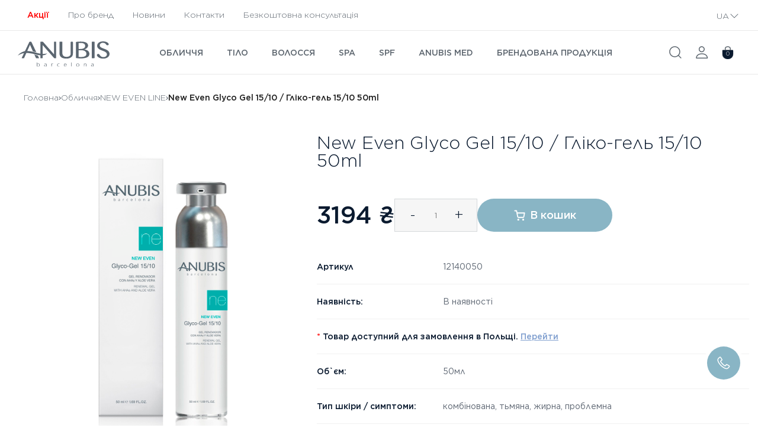

--- FILE ---
content_type: text/html; charset=UTF-8
request_url: https://anubis-cosmetics.com.ua/product/new-even-glyco-gel-15-10
body_size: 18426
content:
<!DOCTYPE html>
<html lang="uk">
<head>
<meta http-equiv="Content-type" content="text/html; charset=utf-8">
<meta name="viewport" content="width=device-width, initial-scale=1, user-scalable=no">

<meta property="og:type" content="article">
<title>Купити New Even Glyco Gel 15Anubis Cosmetics Україна</title>
<meta property="og:title" content="Купити New Even Glyco Gel 15Anubis Cosmetics Україна">
<meta name="twitter:title" content="Купити New Even Glyco Gel 15Anubis Cosmetics Україна">
<meta itemprop="name" content="Anubis Barcelona">
<meta name="description" content="Купити Гліко-гель 15/10 50ml Cosmetics Україна">
<meta property="og:description" content="Купити Гліко-гель 15/10 50ml Cosmetics Україна">
<meta name="twitter:description" content="Купити Гліко-гель 15/10 50ml Cosmetics Україна">
<meta name="keywords" content="">
<meta property="og:url" content="https://anubis-cosmetics.com.ua/product/new-even-glyco-gel-15-10">
<meta property="og:image" content="https://anubis-cosmetics.com.ua/img/source/items/New-Even-Glyco-Gel.jpg">
<meta name="twitter:image" content="https://anubis-cosmetics.com.ua/img/source/items/New-Even-Glyco-Gel.jpg">
<link rel="shortcut icon" href="/favicon.ico"/>
<link rel="stylesheet" type="text/css" href="/themes/main.css?v=50.163">
<!-- Halloween-->
 <!-- <link rel="stylesheet" type="text/css" href="/themes/halloween/halloween.css?v=1.5"> -->
<!-- END Halloween-->
<link rel="stylesheet" type="text/css" href="/css/jquery-ui.css">
<link rel="stylesheet" type="text/css" href="/css/fancybox.css?v=2">
<script src="/js/jquery.js"></script>
<script src="/js/jquery-ui.js"></script>

<script id="defaultLocale" data-text="" data-link="" src="/js/nespicms.js"></script>
<script src="/js/fancybox.js"></script>
<script src="/js/slider.js"></script>
<script src="/js/images.js"></script>
<script src="https://cdnjs.cloudflare.com/ajax/libs/jquery-file-upload/4.0.11/jquery.uploadfile.min.js" integrity="sha512-uwNlWrX8+f31dKuSezJIHdwlROJWNkP6URRf+FSWkxSgrGRuiAreWzJLA2IpyRH9lN2H67IP5H4CxBcAshYGNw==" crossorigin="anonymous"></script>
<script src="/js/jquery.form.js"></script>
<script src="/js/jquery.countdown.js"></script>
<script src="/js/jquery.countdown.js"></script>
<script src="/js/app.js"></script>
<script src="/js/jquery.selectric.min.js"></script>
<link rel="stylesheet" href="/css/selectric.css">					
<!-- <link rel="stylesheet" href="https://fonts.googleapis.com/css?family=Montserrat:100,200,300,400,500,600,700,800,900%7CMontserrat:600,300,200" media="all"> -->

<link rel="stylesheet" href="/themes/media.css?v=40.53">

<meta name="author" lang="en-us" content="BorisKarloff">
<meta name="author" lang="en-us" content="it-guy.com.ua">
<meta name="facebook-domain-verification" content="p3vu1b4h77op5cjrjtcu6fnz21xd23" />


<!-- Facebook Pixel Code -->
<script>
     const metricProduct = [];
     const metricProductArr = [];
     <!-- console.log(metricProductArr);-->

     const metricProductArrProd = [];
</script>

<script async>
!function(f,b,e,v,n,t,s)
{if(f.fbq)return;n=f.fbq=function(){n.callMethod?
n.callMethod.apply(n,arguments):n.queue.push(arguments)};
if(!f._fbq)f._fbq=n;n.push=n;n.loaded=!0;n.version='2.0';
n.queue=[];t=b.createElement(e);t.async=!0;
t.src=v;s=b.getElementsByTagName(e)[0];
s.parentNode.insertBefore(t,s)}(window,document,'script',
'https://connect.facebook.net/en_US/fbevents.js');
fbq('init', '2145563262154291'); 
fbq('track', 'PageView');

fbq('track', 'ViewContent', metricProduct);

<!-- $(function(){ -->
<!--   window._fbq.push('track', 'ViewContent'); -->
<!-- }); -->

function fbMetricAddToCart() {
	window._fbq.push('track', 'AddToCart', metricProduct);
}


function getObj(id) {
	for (variable in metricProductArr) {
		if (metricProductArr[variable][id] != undefined) {
			MetricAddToCart(metricProductArr[variable][id]);
		}
	}
};

function MetricAddToCart(obj) {
	window._fbq.push('track', 'AddToCart', obj);
}

</script>
<noscript>
 <img height="1" width="1" src="https://www.facebook.com/tr?id=2145563262154291&ev=PageView&noscript=1"/>
</noscript>
<!-- End Facebook Pixel Code --></head>
<body>
<!-- Google Tag Manager (noscript) -->
<noscript><iframe src="https://www.googletagmanager.com/ns.html?id=GTM-T6DQXP9"
height="0" width="0" style="display:none;visibility:hidden"></iframe></noscript>
<!-- End Google Tag Manager (noscript) -->



<script type="text/javascript">
const mask = ()=>{
  $('body').on('focus','#bingc-passive-get-phone-form-input',function() {
  $('#bingc-passive-get-phone-form-input').attr('data-inputmask',"'alias': 'phone'");
  $('#bingc-passive-get-phone-form-input').inputmask();
  });
}
(function(d, w, s) {
  var widgetHash = 'm4wtpekcnxi4ciedlif7', gcw = d.createElement(s); gcw.type = 'text/javascript'; gcw.async = true;
  gcw.src = '//widgets.binotel.com/getcall/widgets/'+ widgetHash +'.js';
  var sn = d.getElementsByTagName(s)[0]; sn.parentNode.insertBefore(gcw, sn); mask();
})(document, window, 'script');
</script>
<script type="application/ld+json">
{
    "@context": "https://schema.org",
    "@type": "WebSite",
    "name": "Anubis Barcelona",
    "url": "https://anubis-cosmetics.com.ua/"
}
</script>


    <link rel="stylesheet" href="/themes/not_for_jazz.css">
<section class="body js__metapage" data-page="item" id="q">
<section class="header yeet">
	<section class="header--overhead">
		<div class="header--overhead__inner">
						<div class="header--overhead--inner__left">
				<div class="menu--chapters">
						<div class="menu--chapters__item act_nab_menu" >
		<a class="menu--chapters__link" href="/akciini_tovari">Акції</a>
	</div>
					<div class="menu--chapters__item slider_text" >
		<a class="menu--chapters__link" href="/about-brand">Про бренд</a>
	</div>
					<div class="menu--chapters__item news_page slider_text" >
		<a class="menu--chapters__link" href="/news">Новини</a>
	</div>
					<div class="menu--chapters__item contacts slider_text" >
		<a class="menu--chapters__link" href="/contacts">Контакти</a>
	</div>
					<div class="menu--chapters__item consult  slider_text" >
		<a class="menu--chapters__link" href="/consultation">Безкоштовна консультація</a>
	</div>
					</div>
<div class="menu--chapters--mobile"><div class="js__show--mobile--menu">Меню</div></div>			</div>
									<div class="header--overhead--inner__right">
				<div class="languages">
	<div class="lang_bl">
					
			<div class="languageact">
									<a class="lang_" href="/product/new-even-glyco-gel-15-10">UA</a>

				
			</div>
					
			<div class="language lang_ru">
					<!-- 				<a class="lang_ru" href="/ru/product/new-even-glyco-gel-15-10"><img src="/themes/img/ru.svg"></a> -->
					<a class="lang_ru" href="/ru/product/new-even-glyco-gel-15-10">ru</a>
				
				
			</div>
			</div>
</div>			</div>
					</div>
	</section>
	<section class="header--centerhead">
		<div class="header--centerhead__inner"> 
            <a class="mobile">
                <span class="line"></span>
                <span class="line"></span>
                <span class="line"></span>
            </a>
						<div class="header--centerhead--inner__logo">
				<a href="/"><img src="/img/system/1598261621_9a493e6becae145301b9.svg" alt="Anubis Barcelona LOGO" /></a>
				<script type="application/ld+json">
					{
					"@context": "https://schema.org",
					"@type": "Organization",
					"name": "Anubis Barcelona",
					"url": "https://anubis-cosmetics.com.ua/",
					"logo": "https://anubis-cosmetics.com.ua/img/system/1598261621_9a493e6becae145301b9.svg",
					"contactPoint": [
						{
							"@type": "ContactPoint",
							"telephone": "+380958117887",
							"contactType": "customer service",
							"email": "office@anubis-cosmetics.com.ua",
							"areaServed": [
								"UA"
							],
							"availableLanguage": [
								"Russian",
								"Ukrainian"
							]
						}
					],
					"sameAs": [
						"https://www.facebook.com/Anubisbarcelona.ua/",
						"https://www.instagram.com/anubis_barcelona_ua/",
						"https://www.youtube.com/channel/UCswoFjhbWMUUDua_5WQUJSw"
					]
}				</script>
			</div>
						<div class="header--centerhead--inner__column1">
							</div>
			<div class="header--centerhead--inner__column2">
				<div class="header--centerhead--inner--column2__in1">
									</div>
				<div class="header--centerhead--inner--column2__in2">
					<div class="menu--catalog">
				<div class="menu--catalog__item menu--catalog--item__active top_shop slider_text" >
		<a class="menu--catalog__link menu--catalog--link__active" href="/face">Обличчя</a>
																																								<div class="arrow_down"></div>
		<div class="menu--catalog__submenu"><div class="menu--catalog__submenu-block">			<div class="menu--catalog--submenu__item">
				<div class="menu--catalog--submenu_block">
					<div class="catalog_logo_min">
													<img src="/img/category/1711360165_6f1740a89d2d5f3a73e6.jpg" alt="" />
											</div>
					<div class="catalog_info">
													<a class="menu--catalog--submenu__link" href="/new-even-line">NEW EVEN LINE																	<span>Оновлення за 28 днів</span>
															</a>
												
					</div>
				</div>
			</div>
											<div class="menu--catalog--submenu__item">
				<div class="menu--catalog--submenu_block">
					<div class="catalog_logo_min">
													<img src="/img/category/1711364588_c103903ff115827102f4.jpg" alt="" />
											</div>
					<div class="catalog_info">
													<a class="menu--catalog--submenu__link" href="/shining-line">SHINING LINE																	<span>Освітлююча лінія</span>
															</a>
												
					</div>
				</div>
			</div>
											<div class="menu--catalog--submenu__item">
				<div class="menu--catalog--submenu_block">
					<div class="catalog_logo_min">
													<img src="/img/category/1711365080_ffb7cd676964a0521190.jpg" alt="" />
											</div>
					<div class="catalog_info">
													<a class="menu--catalog--submenu__link" href="/polivitaminic-line">POLIVITAMINIC LINE																	<span>Антиоксидантна лінія</span>
															</a>
												
					</div>
				</div>
			</div>
											<div class="menu--catalog--submenu__item">
				<div class="menu--catalog--submenu_block">
					<div class="catalog_logo_min">
													<img src="/img/category/1711365096_529b1d6f69cb0fe21027.jpg" alt="" />
											</div>
					<div class="catalog_info">
													<a class="menu--catalog--submenu__link" href="/sensitive-zul-line">SENSITIVE ZUL LINE																	<span>Лінія для чутливої шкіри</span>
															</a>
												
					</div>
				</div>
			</div>
											<div class="menu--catalog--submenu__item">
				<div class="menu--catalog--submenu_block">
					<div class="catalog_logo_min">
													<img src="/img/category/1711365131_38669cb53a1af9d93f6c.jpg" alt="" />
											</div>
					<div class="catalog_info">
													<a class="menu--catalog--submenu__link" href="/sensitive_care">SENSITIVE CARE																	<span>Пребіотична лінія</span>
															</a>
												
					</div>
				</div>
			</div>
											<div class="menu--catalog--submenu__item">
				<div class="menu--catalog--submenu_block">
					<div class="catalog_logo_min">
													<img src="/img/category/1711365164_b1f15ce0e3c3ba5cc0c5.jpg" alt="" />
											</div>
					<div class="catalog_info">
													<a class="menu--catalog--submenu__link" href="/regul-oil">REGUL OIL																	<span>Лінія для проблемної шкіри</span>
															</a>
												
					</div>
				</div>
			</div>
											<div class="menu--catalog--submenu__item">
				<div class="menu--catalog--submenu_block">
					<div class="catalog_logo_min">
													<img src="/img/category/1711365180_454ffc7380becab4e6f5.jpg" alt="" />
											</div>
					<div class="catalog_info">
													<a class="menu--catalog--submenu__link" href="/vital-line">VITAL LINE																	<span>Базова універсальна лінія</span>
															</a>
												
					</div>
				</div>
			</div>
											<div class="menu--catalog--submenu__item">
				<div class="menu--catalog--submenu_block">
					<div class="catalog_logo_min">
													<img src="/img/category/1711365196_f99a9ad3928333ca67f0.jpg" alt="" />
											</div>
					<div class="catalog_info">
													<a class="menu--catalog--submenu__link" href="/total-hydrating-line">TOTAL HYDRATING LINE																	<span>Лінія тотального зволоження</span>
															</a>
												
					</div>
				</div>
			</div>
											<div class="menu--catalog--submenu__item">
				<div class="menu--catalog--submenu_block">
					<div class="catalog_logo_min">
													<img src="/img/category/1711365212_b0d4a1f590e7ecb93647.jpg" alt="" />
											</div>
					<div class="catalog_info">
													<a class="menu--catalog--submenu__link" href="/excellence-line">EXCELLENCE LINE																	<span>Антивікова досконала лінія</span>
															</a>
												
					</div>
				</div>
			</div>
											<div class="menu--catalog--submenu__item">
				<div class="menu--catalog--submenu_block">
					<div class="catalog_logo_min">
													<img src="/img/category/1711365234_9e1889324ad97ec06d20.jpg" alt="" />
											</div>
					<div class="catalog_info">
													<a class="menu--catalog--submenu__link" href="/sublime_dlift">SUBLIME D-LIFT																	<span>Ліфтингова лінія з DMAE</span>
															</a>
												
					</div>
				</div>
			</div>
											<div class="menu--catalog--submenu__item">
				<div class="menu--catalog--submenu_block">
					<div class="catalog_logo_min">
													<img src="/img/category/1711365244_047c1fc458ffab1c30d9.jpg" alt="" />
											</div>
					<div class="catalog_info">
													<a class="menu--catalog--submenu__link" href="/effectivity-line">EFFECTIVITY LINE																	<span>Антивікова для зрілої шкіри 35+</span>
															</a>
												
					</div>
				</div>
			</div>
											<div class="menu--catalog--submenu__item">
				<div class="menu--catalog--submenu_block">
					<div class="catalog_logo_min">
													<img src="/img/category/1711365255_20f035788d289196d968.jpg" alt="" />
											</div>
					<div class="catalog_info">
													<a class="menu--catalog--submenu__link" href="/mask-line">MASK LINE																	<span>Лінія масок</span>
															</a>
												
					</div>
				</div>
			</div>
											<div class="menu--catalog--submenu__item">
				<div class="menu--catalog--submenu_block">
					<div class="catalog_logo_min">
													<img src="/img/category/1711365273_dcff11f599382dafc26d.jpg" alt="" />
											</div>
					<div class="catalog_info">
													<a class="menu--catalog--submenu__link" href="/concentrate-line">CONCENTRATE LINE																	<span>Концентрати</span>
															</a>
												
					</div>
				</div>
			</div>
											<div class="menu--catalog--submenu__item">
				<div class="menu--catalog--submenu_block">
					<div class="catalog_logo_min">
													<img src="/img/category/1711365288_a937db951751bbff6926.jpg" alt="" />
											</div>
					<div class="catalog_info">
													<a class="menu--catalog--submenu__link" href="/7_days_shock_treatment">7 DAYS SHOCK TREATMENT																	<span>7 днів ШОК-терапії</span>
															</a>
												
					</div>
				</div>
			</div>
											<div class="menu--catalog--submenu__item">
				<div class="menu--catalog--submenu_block">
					<div class="catalog_logo_min">
													<img src="/img/category/1711365301_ada61e117cd46a64ad63.jpg" alt="" />
											</div>
					<div class="catalog_info">
													<a class="menu--catalog--submenu__link" href="/complements-face">COMPLEMENTS																	<span>Додаткові засоби</span>
															</a>
												
					</div>
				</div>
			</div>
																										</div></div>	</div>
					<div class="menu--catalog__item slider_text" >
		<a class="menu--catalog__link" href="/body">Тіло</a>
																																																																																																				<div class="arrow_down"></div>
		<div class="menu--catalog__submenu"><div class="menu--catalog__submenu-block">			<div class="menu--catalog--submenu__item">
				<div class="menu--catalog--submenu_block">
					<div class="catalog_logo_min">
													<img src="/img/category/1711366101_313a1b0831da361c713e.jpg" alt="" />
											</div>
					<div class="catalog_info">
													<a class="menu--catalog--submenu__link" href="/algas-rojas-line">ALGAS ROJAS LINE																	<span>Антицелюлітна лінія с червоними водоростями</span>
															</a>
												
					</div>
				</div>
			</div>
											<div class="menu--catalog--submenu__item">
				<div class="menu--catalog--submenu_block">
					<div class="catalog_logo_min">
													<img src="/img/category/1711366129_a4f1a2a06481f129884c.jpg" alt="" />
											</div>
					<div class="catalog_info">
													<a class="menu--catalog--submenu__link" href="/anti-cellulite-complements">ANTI-CELLULITE COMPLEMENTS																	<span>Термоактивне, інтенсивне жироспалювання</span>
															</a>
												
					</div>
				</div>
			</div>
											<div class="menu--catalog--submenu__item">
				<div class="menu--catalog--submenu_block">
					<div class="catalog_logo_min">
													<img src="/img/category/1711366176_2aab5f549028d1787025.jpg" alt="" />
											</div>
					<div class="catalog_info">
													<a class="menu--catalog--submenu__link" href="/protective-line">PROTECTIVE LINE																	<span>Сонцезахисні засоби</span>
															</a>
												
					</div>
				</div>
			</div>
														</div></div>	</div>
					<div class="menu--catalog__item " >
		<a class="menu--catalog__link" href="/hair">Волосся</a>
																																																																																																																					</div>
					<div class="menu--catalog__item " >
		<a class="menu--catalog__link" href="/spa">Spa</a>
																																																																																																																<div class="arrow_down"></div>
		<div class="menu--catalog__submenu"><div class="menu--catalog__submenu-block">			<div class="menu--catalog--submenu__item">
				<div class="menu--catalog--submenu_block">
					<div class="catalog_logo_min">
													<img src="/img/category/1711366516_73642f98f0efa116991b.jpg" alt="" />
											</div>
					<div class="catalog_info">
													<a class="menu--catalog--submenu__link" href="/massage">MASSAGE																	<span>Масажні засоби</span>
															</a>
												
					</div>
				</div>
			</div>
											<div class="menu--catalog--submenu__item">
				<div class="menu--catalog--submenu_block">
					<div class="catalog_logo_min">
													<img src="/img/category/1711366531_3b90ca3c4570c7d6cf37.jpg" alt="" />
											</div>
					<div class="catalog_info">
													<a class="menu--catalog--submenu__link" href="/tonification-and-exfoliation1">TONIFICATION AND EXFOLIATION																	<span>Тоніфікація і ексфоліація</span>
															</a>
												
					</div>
				</div>
			</div>
						</div></div>	</div>
					<div class="menu--catalog__item " >
		<a class="menu--catalog__link" href="/protective-line">SPF</a>
																																																																																																																					</div>
					<div class="menu--catalog__item anubis_med" >
		<a class="menu--catalog__link" href="/anubis-med">Anubis Med</a>
																																																																																																																					</div>
					<div class="menu--catalog__item brendovana_produkciya" >
		<a class="menu--catalog__link" href="/brendovana_produkciya">Брендована продукція</a>
																																																																																																																					</div>
																																											</div>


<div class="menu--catalog_mobile">
	<div class="menu--catalog_mobile_1">
								<div class="mob_menu--catalog__item menu--catalog__item menu--catalog--item__active top_shop slider_text" >
																																																																																																																																																																																																																																																																																																																																													<div class="item_submenu_mobile">
				<a class="menu--catalog__link menu--catalog--link__active" href="/face">Обличчя</a>
			</div>
																																																												<span class="mob_arr">
				<!-- <img src="/themes/main/mob_arr.png"> -->
				<svg width="12" height="10" viewBox="0 0 12 10" fill="none" xmlns="http://www.w3.org/2000/svg">
					<path d="M10.8902 9.66665L1.11244 9.66666C0.366839 9.66666 -0.0861836 8.84555 0.31965 8.21321L5.20852 0.530697C5.29364 0.396197 5.4114 0.285407 5.55083 0.208638C5.69027 0.131869 5.84686 0.0916121 6.00603 0.0916121C6.1652 0.0916121 6.32179 0.131869 6.46123 0.208637C6.60066 0.285407 6.71842 0.396197 6.80354 0.530697L11.683 8.21321C11.775 8.35556 11.827 8.52013 11.8333 8.68954C11.8397 8.85896 11.8002 9.02695 11.719 9.17578C11.6378 9.32462 11.5179 9.44878 11.3721 9.53518C11.2262 9.62157 11.0597 9.667 10.8902 9.66665Z" fill="#8F8F8F"/>
				</svg>
			</span>
			<div class="arrow_down"></div>
			<div class="menu--catalog__submenu_mobile"><div class="menu--catalog__submenu-block">				<div class="menu--catalog--submenu__item">
					<div class="menu--catalog--submenu_block">
						<div class="catalog_logo_min">
															<img src="/img/category/1711360165_6f1740a89d2d5f3a73e6.jpg" alt="" />
													</div>
						<div class="catalog_info">
															<a class="menu--catalog--submenu__link" href="/new-even-line">NEW EVEN LINE																			<span>Оновлення за 28 днів</span>
																	</a>
													</div>
					</div>
				</div>
																<div class="menu--catalog--submenu__item">
					<div class="menu--catalog--submenu_block">
						<div class="catalog_logo_min">
															<img src="/img/category/1711364588_c103903ff115827102f4.jpg" alt="" />
													</div>
						<div class="catalog_info">
															<a class="menu--catalog--submenu__link" href="/shining-line">SHINING LINE																			<span>Освітлююча лінія</span>
																	</a>
													</div>
					</div>
				</div>
																<div class="menu--catalog--submenu__item">
					<div class="menu--catalog--submenu_block">
						<div class="catalog_logo_min">
															<img src="/img/category/1711365080_ffb7cd676964a0521190.jpg" alt="" />
													</div>
						<div class="catalog_info">
															<a class="menu--catalog--submenu__link" href="/polivitaminic-line">POLIVITAMINIC LINE																			<span>Антиоксидантна лінія</span>
																	</a>
													</div>
					</div>
				</div>
																<div class="menu--catalog--submenu__item">
					<div class="menu--catalog--submenu_block">
						<div class="catalog_logo_min">
															<img src="/img/category/1711365096_529b1d6f69cb0fe21027.jpg" alt="" />
													</div>
						<div class="catalog_info">
															<a class="menu--catalog--submenu__link" href="/sensitive-zul-line">SENSITIVE ZUL LINE																			<span>Лінія для чутливої шкіри</span>
																	</a>
													</div>
					</div>
				</div>
																<div class="menu--catalog--submenu__item">
					<div class="menu--catalog--submenu_block">
						<div class="catalog_logo_min">
															<img src="/img/category/1711365131_38669cb53a1af9d93f6c.jpg" alt="" />
													</div>
						<div class="catalog_info">
															<a class="menu--catalog--submenu__link" href="/sensitive_care">SENSITIVE CARE																			<span>Пребіотична лінія</span>
																	</a>
													</div>
					</div>
				</div>
																<div class="menu--catalog--submenu__item">
					<div class="menu--catalog--submenu_block">
						<div class="catalog_logo_min">
															<img src="/img/category/1711365164_b1f15ce0e3c3ba5cc0c5.jpg" alt="" />
													</div>
						<div class="catalog_info">
															<a class="menu--catalog--submenu__link" href="/regul-oil">REGUL OIL																			<span>Лінія для проблемної шкіри</span>
																	</a>
													</div>
					</div>
				</div>
																<div class="menu--catalog--submenu__item">
					<div class="menu--catalog--submenu_block">
						<div class="catalog_logo_min">
															<img src="/img/category/1711365180_454ffc7380becab4e6f5.jpg" alt="" />
													</div>
						<div class="catalog_info">
															<a class="menu--catalog--submenu__link" href="/vital-line">VITAL LINE																			<span>Базова універсальна лінія</span>
																	</a>
													</div>
					</div>
				</div>
																<div class="menu--catalog--submenu__item">
					<div class="menu--catalog--submenu_block">
						<div class="catalog_logo_min">
															<img src="/img/category/1711365196_f99a9ad3928333ca67f0.jpg" alt="" />
													</div>
						<div class="catalog_info">
															<a class="menu--catalog--submenu__link" href="/total-hydrating-line">TOTAL HYDRATING LINE																			<span>Лінія тотального зволоження</span>
																	</a>
													</div>
					</div>
				</div>
																<div class="menu--catalog--submenu__item">
					<div class="menu--catalog--submenu_block">
						<div class="catalog_logo_min">
															<img src="/img/category/1711365212_b0d4a1f590e7ecb93647.jpg" alt="" />
													</div>
						<div class="catalog_info">
															<a class="menu--catalog--submenu__link" href="/excellence-line">EXCELLENCE LINE																			<span>Антивікова досконала лінія</span>
																	</a>
													</div>
					</div>
				</div>
																<div class="menu--catalog--submenu__item">
					<div class="menu--catalog--submenu_block">
						<div class="catalog_logo_min">
															<img src="/img/category/1711365234_9e1889324ad97ec06d20.jpg" alt="" />
													</div>
						<div class="catalog_info">
															<a class="menu--catalog--submenu__link" href="/sublime_dlift">SUBLIME D-LIFT																			<span>Ліфтингова лінія з DMAE</span>
																	</a>
													</div>
					</div>
				</div>
																<div class="menu--catalog--submenu__item">
					<div class="menu--catalog--submenu_block">
						<div class="catalog_logo_min">
															<img src="/img/category/1711365244_047c1fc458ffab1c30d9.jpg" alt="" />
													</div>
						<div class="catalog_info">
															<a class="menu--catalog--submenu__link" href="/effectivity-line">EFFECTIVITY LINE																			<span>Антивікова для зрілої шкіри 35+</span>
																	</a>
													</div>
					</div>
				</div>
																<div class="menu--catalog--submenu__item">
					<div class="menu--catalog--submenu_block">
						<div class="catalog_logo_min">
															<img src="/img/category/1711365255_20f035788d289196d968.jpg" alt="" />
													</div>
						<div class="catalog_info">
															<a class="menu--catalog--submenu__link" href="/mask-line">MASK LINE																			<span>Лінія масок</span>
																	</a>
													</div>
					</div>
				</div>
																<div class="menu--catalog--submenu__item">
					<div class="menu--catalog--submenu_block">
						<div class="catalog_logo_min">
															<img src="/img/category/1711365273_dcff11f599382dafc26d.jpg" alt="" />
													</div>
						<div class="catalog_info">
															<a class="menu--catalog--submenu__link" href="/concentrate-line">CONCENTRATE LINE																			<span>Концентрати</span>
																	</a>
													</div>
					</div>
				</div>
																<div class="menu--catalog--submenu__item">
					<div class="menu--catalog--submenu_block">
						<div class="catalog_logo_min">
															<img src="/img/category/1711365288_a937db951751bbff6926.jpg" alt="" />
													</div>
						<div class="catalog_info">
															<a class="menu--catalog--submenu__link" href="/7_days_shock_treatment">7 DAYS SHOCK TREATMENT																			<span>7 днів ШОК-терапії</span>
																	</a>
													</div>
					</div>
				</div>
																<div class="menu--catalog--submenu__item">
					<div class="menu--catalog--submenu_block">
						<div class="catalog_logo_min">
															<img src="/img/category/1711365301_ada61e117cd46a64ad63.jpg" alt="" />
													</div>
						<div class="catalog_info">
															<a class="menu--catalog--submenu__link" href="/complements-face">COMPLEMENTS																			<span>Додаткові засоби</span>
																	</a>
													</div>
					</div>
				</div>
																																							</div></div>		</div>
										<div class="mob_menu--catalog__item menu--catalog__item slider_text" >
																																																																																																																																																																																																																																	<div class="item_submenu_mobile">
				<a class="menu--catalog__link" href="/body">Тіло</a>
			</div>
																																																																																																																																																						<span class="mob_arr">
				<!-- <img src="/themes/main/mob_arr.png"> -->
				<svg width="12" height="10" viewBox="0 0 12 10" fill="none" xmlns="http://www.w3.org/2000/svg">
					<path d="M10.8902 9.66665L1.11244 9.66666C0.366839 9.66666 -0.0861836 8.84555 0.31965 8.21321L5.20852 0.530697C5.29364 0.396197 5.4114 0.285407 5.55083 0.208638C5.69027 0.131869 5.84686 0.0916121 6.00603 0.0916121C6.1652 0.0916121 6.32179 0.131869 6.46123 0.208637C6.60066 0.285407 6.71842 0.396197 6.80354 0.530697L11.683 8.21321C11.775 8.35556 11.827 8.52013 11.8333 8.68954C11.8397 8.85896 11.8002 9.02695 11.719 9.17578C11.6378 9.32462 11.5179 9.44878 11.3721 9.53518C11.2262 9.62157 11.0597 9.667 10.8902 9.66665Z" fill="#8F8F8F"/>
				</svg>
			</span>
			<div class="arrow_down"></div>
			<div class="menu--catalog__submenu_mobile"><div class="menu--catalog__submenu-block">				<div class="menu--catalog--submenu__item">
					<div class="menu--catalog--submenu_block">
						<div class="catalog_logo_min">
															<img src="/img/category/1711366101_313a1b0831da361c713e.jpg" alt="" />
													</div>
						<div class="catalog_info">
															<a class="menu--catalog--submenu__link" href="/algas-rojas-line">ALGAS ROJAS LINE																			<span>Антицелюлітна лінія с червоними водоростями</span>
																	</a>
													</div>
					</div>
				</div>
																<div class="menu--catalog--submenu__item">
					<div class="menu--catalog--submenu_block">
						<div class="catalog_logo_min">
															<img src="/img/category/1711366129_a4f1a2a06481f129884c.jpg" alt="" />
													</div>
						<div class="catalog_info">
															<a class="menu--catalog--submenu__link" href="/anti-cellulite-complements">ANTI-CELLULITE COMPLEMENTS																			<span>Термоактивне, інтенсивне жироспалювання</span>
																	</a>
													</div>
					</div>
				</div>
																<div class="menu--catalog--submenu__item">
					<div class="menu--catalog--submenu_block">
						<div class="catalog_logo_min">
															<img src="/img/category/1711366176_2aab5f549028d1787025.jpg" alt="" />
													</div>
						<div class="catalog_info">
															<a class="menu--catalog--submenu__link" href="/protective-line">PROTECTIVE LINE																			<span>Сонцезахисні засоби</span>
																	</a>
													</div>
					</div>
				</div>
																					</div></div>		</div>
										<div class="mob_menu--catalog__item menu--catalog__item " >
																																																																																																																																																																																																						<div class="item_submenu_mobile_a">
				<a class="menu--catalog__link" href="/hair">Волосся</a>
			</div>
																																																																																																																																																																																</div>
										<div class="mob_menu--catalog__item menu--catalog__item " >
																																																																																																																																																																																																																								<div class="item_submenu_mobile">
				<a class="menu--catalog__link" href="/spa">Spa</a>
			</div>
																																																																																																																																																																								<span class="mob_arr">
				<!-- <img src="/themes/main/mob_arr.png"> -->
				<svg width="12" height="10" viewBox="0 0 12 10" fill="none" xmlns="http://www.w3.org/2000/svg">
					<path d="M10.8902 9.66665L1.11244 9.66666C0.366839 9.66666 -0.0861836 8.84555 0.31965 8.21321L5.20852 0.530697C5.29364 0.396197 5.4114 0.285407 5.55083 0.208638C5.69027 0.131869 5.84686 0.0916121 6.00603 0.0916121C6.1652 0.0916121 6.32179 0.131869 6.46123 0.208637C6.60066 0.285407 6.71842 0.396197 6.80354 0.530697L11.683 8.21321C11.775 8.35556 11.827 8.52013 11.8333 8.68954C11.8397 8.85896 11.8002 9.02695 11.719 9.17578C11.6378 9.32462 11.5179 9.44878 11.3721 9.53518C11.2262 9.62157 11.0597 9.667 10.8902 9.66665Z" fill="#8F8F8F"/>
				</svg>
			</span>
			<div class="arrow_down"></div>
			<div class="menu--catalog__submenu_mobile"><div class="menu--catalog__submenu-block">				<div class="menu--catalog--submenu__item">
					<div class="menu--catalog--submenu_block">
						<div class="catalog_logo_min">
															<img src="/img/category/1711366516_73642f98f0efa116991b.jpg" alt="" />
													</div>
						<div class="catalog_info">
															<a class="menu--catalog--submenu__link" href="/massage">MASSAGE																			<span>Масажні засоби</span>
																	</a>
													</div>
					</div>
				</div>
																<div class="menu--catalog--submenu__item">
					<div class="menu--catalog--submenu_block">
						<div class="catalog_logo_min">
															<img src="/img/category/1711366531_3b90ca3c4570c7d6cf37.jpg" alt="" />
													</div>
						<div class="catalog_info">
															<a class="menu--catalog--submenu__link" href="/tonification-and-exfoliation1">TONIFICATION AND EXFOLIATION																			<span>Тоніфікація і ексфоліація</span>
																	</a>
													</div>
					</div>
				</div>
									</div></div>		</div>
										<div class="mob_menu--catalog__item menu--catalog__item " >
																																																																																																																																																																																																						<div class="item_submenu_mobile_a">
				<a class="menu--catalog__link" href="/protective-line">SPF</a>
			</div>
																																																																																																																																																																																</div>
										<div class="mob_menu--catalog__item menu--catalog__item anubis_med" >
																																																																																																																																																																																																						<div class="item_submenu_mobile_a">
				<a class="menu--catalog__link" href="/anubis-med">Anubis Med</a>
			</div>
																																																																																																																																																																																</div>
										<div class="mob_menu--catalog__item menu--catalog__item brendovana_produkciya" >
																																																																																																																																																																																																						<div class="item_submenu_mobile_a">
				<a class="menu--catalog__link" href="/brendovana_produkciya">Брендована продукція</a>
			</div>
																																																																																																																																																																																</div>
																																																																																							</div>
	<div class="menu--catalog_mobile_2">
		                                                        <div class="menu--chapters_footer__item act_nab_menu" >
                    <a class="menu--chapters_footer__link" href="/akciini_tovari">Акції</a>
                </div>

                                                                <div class="menu--chapters_footer__item slider_text" >
                    <a class="menu--chapters_footer__link" href="/about-brand">Про бренд</a>
                </div>

                                                                <div class="menu--chapters_footer__item news_page slider_text" >
                    <a class="menu--chapters_footer__link" href="/news">Новини</a>
                </div>

                                                                <div class="menu--chapters_footer__item contacts slider_text" >
                    <a class="menu--chapters_footer__link" href="/contacts">Контакти</a>
                </div>

                                                                <div class="menu--chapters_footer__item consult  slider_text" >
                    <a class="menu--chapters_footer__link" href="/consultation">Безкоштовна консультація</a>
                </div>

                                                        	</div>
	<div class="menu--catalog_mobile_3">
		<div class="mob_acc_reg_in">
			<svg width="18" height="20" viewBox="0 0 18 20" fill="none" xmlns="http://www.w3.org/2000/svg">
				<path d="M9.00585 10.0099C11.3964 10.0099 13.3451 7.88073 13.3451 5.28916C13.3451 2.71773 11.4166 0.69873 9.00585 0.69873C6.62513 0.69873 4.66656 2.75802 4.66656 5.3093C4.67642 7.89059 6.62513 10.0099 9.00585 10.0099ZM9.00585 8.49316C7.53928 8.49316 6.28356 7.08745 6.28356 5.30887C6.28356 3.56159 7.51913 2.21545 9.00585 2.21545C10.5123 2.21545 11.7277 3.54144 11.7277 5.28916C11.7277 7.06687 10.4921 8.49316 9.00585 8.49316ZM2.69771 19.3017H15.314C16.9811 19.3017 17.7748 18.799 17.7748 17.6946C17.7748 15.0623 14.4598 11.2557 9.00585 11.2557C3.55142 11.2557 0.226562 15.0627 0.226562 17.6942C0.226562 18.799 1.02028 19.3017 2.69771 19.3017ZM2.21556 17.7842C1.95413 17.7842 1.84399 17.7139 1.84399 17.503C1.84399 15.8556 4.39528 12.7716 9.00542 12.7716C13.6164 12.7716 16.1574 15.8556 16.1574 17.503C16.1574 17.7139 16.0571 17.7842 15.7961 17.7842H2.21556Z" fill="black"/>
			</svg>
			<div class="mob_account_buttons">
			    			        <a href="/registration">Вхід/Реєстрація</a>
			    			</div>
		</div>
		
	</div>
	<div class="menu--catalog_mobile_4">
		<div class="mob_lang">
			<script type="text/javascript">
				$(function(){
				    $('.languages').click(function(){
				        $(this).toggleClass('lang_bl_a');
				    });
				});
			</script>
			<div class="languages">
	<div class="lang_bl">
					
			<div class="languageact">
									<a class="lang_" href="/product/new-even-glyco-gel-15-10">UA</a>

				
			</div>
					
			<div class="language lang_ru">
					<!-- 				<a class="lang_ru" href="/ru/product/new-even-glyco-gel-15-10"><img src="/themes/img/ru.svg"></a> -->
					<a class="lang_ru" href="/ru/product/new-even-glyco-gel-15-10">ru</a>
				
				
			</div>
			</div>
</div>		</div>
	</div>


</div>




<!-- <div class="fnc--catalog--adapt"></div> -->
				</div>
			</div>
			<div class="header--centerhead--inner__column3">
				<div class="header--centerhead--inner--column3__in1">
									</div>
				<div class="header--centerhead--inner--column3__in2">
					<div class="search_block">
    <div class="search_button"></div>
    <section class="fnc--search" >
        <div class="fnc--search__container">
            <div class="fnc--search__inner fnc--search__field">
                <input type="text" autocomplete="off" class="js__search--field" value="" placeholder="Пошук...">
            </div>
            <div class="fnc--search__inner fnc--search__button">
                <button type="button" class="fa fa-search js__search--button">Пошук</button>
            </div>
        </div>
        <div class="fnc--search--dropdown js__search--dropdown">

        </div>
        <div class="close_search fa fa-times"></div>
    </section>
</div>

<div class="account_buttons">
            <a href="/registration"></a>
    </div>


<div onClick="location='/cart'" class="fnc--cart--container">
    <div class="go_to_cart_block">
        <div class="view_block"></div>
        <div onClick="location='/cart'" class="button">Оформити</div>
    </div>
	<div class="fnc--cart--container__wrap js__cart--online--wrapper"></div>
</div>				</div>
			</div>
		</div>
	</section>
	<section class="header--underhead"> 
		<div class="header--underhead__inner">
								</div>
	</section>
</section>
<input type="hidden" id="metaPage" value="item">

<script type="text/javascript">
$('body').on('click', '.password-control', function(){
	if ($('#password-input').attr('type') == 'password'){
		$(this).addClass('view');
		$('#password-input').attr('type', 'text');
	} else {
		$(this).removeClass('view');
		$('#password-input').attr('type', 'password');
	}
	return false;
});
$('body').on('click', '.password-control_reg', function(){
	if ($('#password-input_reg').attr('type') == 'password'){
		$(this).addClass('view');
		$('#password-input_reg').attr('type', 'text');
	} else {
		$(this).removeClass('view');
		$('#password-input_reg').attr('type', 'password');
	}
	return false;
});
$('body').on('click', '.password-control_reg2', function(){
	if ($('#password-input_reg2').attr('type') == 'password'){
		$(this).addClass('view');
		$('#password-input_reg2').attr('type', 'text');
	} else {
		$(this).removeClass('view');
		$('#password-input_reg2').attr('type', 'password');
	}
	return false;
});


</script>

<script>	

$(function() { 
	var url_prof = document.location.pathname;
	if (url_prof.includes('professionalnaya_kosmetika')||url_prof.includes('professionalnaya_ispanskaya_kosmetika')) {
	    $(".js__body--popup").addClass("showAnswerProf");
	    console.log('showAnswerProf');
	}
});
</script>




<!-- <div id="errr">
    <p style="font-size: 28px;font-weight: 500;line-height: 30px;">На сайті проводиться технічне обслуговування!</p>
    <p style="font-size: 20px;line-height: 28px;">Тимчасово, оформлення замовлень недоступне.<br />
    	Замовлення які вже надіслані, оформлюються у штатному режимі. 
    </p>
</div>

<style>

#errr {
	position: fixed;
    z-index: 1000;
    background: var(--color_radio_2);
    width: 75%;
    margin: 0 auto;
    left: 0;
    right: 0;
    padding: 50px;
    word-break: break-word;
}

.js__body--background {
	display: block!important;
	opacity: .9!important;
	background: rgba(30, 30, 30, 0.60)!important;
}
body {
	overflow: hidden!important;
}



</style> --><!--Слайдер-->










<!--  -->

<section class="under--header--slider">















</section>



<!---->



<!--Контент страницы-->






<section class="content--center--main ">



	<div class="content--center--inner">



		<!--Левая колонка-->



		


		<!---->



		<!--Ценральная колонка-->



		<section class="content--center--inner__center" itemscope itemtype="https://schema.org/Product">



			<div class="content--center--inner--center__column">



				<!--Хлебные крошки-->



				<div class="breadcrumbs item_breads breads">
	<div class="breads__container">
		<div class="breads__inner" itemscope itemtype="http://schema.org/BreadcrumbList"><div itemprop="itemListElement" itemscope itemtype="http://schema.org/ListItem" class="breads--inner__item">
				<a itemprop="item" href="/">Головна<meta itemprop="name" content="Головна"><meta itemprop="position" content="1"></a>
			</div><div class="breads--inner__item__separator"><img src="/themes/img/icons/breads_sep.svg" /></div><div itemprop="itemListElement" itemscope itemtype="http://schema.org/ListItem" class="breads--inner__item">
			<a itemprop="item"  href="/face" ">Обличчя
				<meta itemprop="name" content="Обличчя">
				<meta itemprop="position" content="2">
			</a></div><div class="breads--inner__item__separator"><img src="/themes/img/icons/breads_sep.svg" /></div><div itemprop="itemListElement" itemscope itemtype="http://schema.org/ListItem" class="breads--inner__item">
			<a itemprop="item"  href="/new-even-line" ">NEW EVEN LINE
				<meta itemprop="name" content="NEW EVEN LINE">
				<meta itemprop="position" content="3">
			</a></div><div class="breads--inner__item__separator"><img src="/themes/img/icons/breads_sep.svg" /></div><div class="breads--inner__item__active"><span>New Even Glyco Gel 15/10 / Гліко-гель 15/10 50ml</span></div></div>	</div>
</div>


				<!---->



				<!--Загрузка модулей конструктора страницы для центральной страницы колонки-->



				


				<div class="content--center__separator content--center--separator__1">


				


				


				


				


				


				


				</div>


				


				


				<div class="content--center__separator content--center--separator__3">


				


				


				


				


				


				


				</div>


				


					



				<!---->



				<!--Основной контент страницы-->



				<section class="content--item--page js__item--id" data-id="4372">



					


					


					<div class="itempage--nextitems">



						


						<div class="itempage--nextitems__prev"></div>



						<div class="itempage--nextitems__next"><a href="/product/new-even-cleansing-gel-250">New Even Cleansing Gel / Очищаючий гель з АНА 250ml >>></a></div>



					</div>



					


					


					<section class="itempage--columns">



						<div class="itempage--left--column">



							<div class="itempage--item--image">



								<div class="itempage--item--image__icons">
																		
                                    
                                                                        

                                </div>
                            



								


                                    <a href="/img/source/items/New-Even-Glyco-Gel.jpg" data-fancybox="images" data-animation-effect="true" data-width="1200" data-height="1000"> <img itemprop="image" class="js__bigimage--show"  alt="New Even Glyco Gel 15/10 / Гліко-гель 15/10 50ml"  border="0" src="/img/source/items/New-Even-Glyco-Gel.jpg"></a>

								


							</div>



							




						</div>



						<div class="itempage--center--column">

							
                            <div class="item_summary">





							


							<div class="itempage--center--name"><h1 itemprop="name">New Even Glyco Gel 15/10 / Гліко-гель 15/10 50ml</h1></div>

							
							
							<div class="bonus_line">
																							</div>


                                
                                
								


								<div class="itempage--center--prices_and_buy">

								<div class="itempage--center--prices js__product--prices--container">
									<div class="itempage--center--price_act">
										
										<div>3194<span> ₴</span></div>
                                	</div>
									
								

                                </div>

									<div class="itempage--center--buyinfo">
										<div class="itempage--center--quantity input_row">

	                                        <div class="dec lebutton">-</div>

											<input disabled="" class="js__add--tocart--quantity" id="add--tocart--quantity" type="text" value="1">

	                                        <div class="inc lebutton">+</div>

										</div>
										<script type="text/javascript">

											$(function() {
												$( "#add--tocart--quantity" ).inputmask({ 
													'alias': 'integer',
													min: 1,
													max: 201												});
											});

										</script>
										<div class="itempage--center--buybutton">
											<button type="button" class="js__add--tocart" data-id="4372"  onclick="fbMetricAddToCart();"> 
												<svg width="19" height="18" viewBox="0 0 19 18" fill="none" xmlns="http://www.w3.org/2000/svg">
													<path d="M7.25 17.25C7.66421 17.25 8 16.9142 8 16.5C8 16.0858 7.66421 15.75 7.25 15.75C6.83579 15.75 6.5 16.0858 6.5 16.5C6.5 16.9142 6.83579 17.25 7.25 17.25Z" stroke="white" stroke-width="1.8" stroke-linecap="round" stroke-linejoin="round"/>
													<path d="M15.5 17.25C15.9142 17.25 16.25 16.9142 16.25 16.5C16.25 16.0858 15.9142 15.75 15.5 15.75C15.0858 15.75 14.75 16.0858 14.75 16.5C14.75 16.9142 15.0858 17.25 15.5 17.25Z" stroke="white" stroke-width="1.8" stroke-linecap="round" stroke-linejoin="round"/>
													<path d="M1.25 1.5H4.25L6.26 11.5425C6.32858 11.8878 6.51643 12.198 6.79066 12.4187C7.06489 12.6395 7.40802 12.7567 7.76 12.75H15.05C15.402 12.7567 15.7451 12.6395 16.0193 12.4187C16.2936 12.198 16.4814 11.8878 16.55 11.5425L17.75 5.25H5" stroke="white" stroke-width="1.8" stroke-linecap="round" stroke-linejoin="round"/>
												</svg>
												<i class="fa fa-shopping-cart"></i><span>В кошик</span>
											</button>
										</div>
										<!--<div class="itempage--center--buttons">
											<div class="itempage--center--oneclick">
												<button type="button" class="js__oneclick--buy" data-id="4372">Купити в один клік</button>
											</div>
																						<div class="itempage--center--favor">
																								<button type="button" data-id="4372" class="js__favor__button favor--item">
													Додати в обране												</button>
											</div>
																																</div>-->
									</div>
								</div>

								
							
								<!-- Facebook Pixel Code ViewContent --> 

																<script> 
										metricProduct.push({
											content_name: 'New Even Glyco Gel 15/10 / Гліко-гель 15/10 50ml', 
											content_category: 'skin care', 
											content_ids: '12140050', 
											content_type: 'product', 
											value: 3194, 
											currency: 'UAH',
										});
								</script> 

								<!-- End Facebook Pixel Code ViewContent -->


                                                                
							<div class="itempage--center--code item_block" itemprop="sku"><span class="left">Артикул</span><span class="right">12140050</span> </div>



							

						

							


							<div class="itempage--center--status item_block"><span class="left">Наявність:</span>

								<span class="right">
									В наявності								</span>
								</div>
                                

                                	                                
									<div class="itempage--center--country item_block" style="">
										<a class="modal_item-country" target="_blank" href="https://www.cosmetics-anubis.pl/product/new-even-glyco-gel-15-10"><b><span class="star">*</span> Товар доступний для замовлення в Польщі.											                            			<span style="text-decoration: underline;color: #809fcf;">Перейти</span>
	                            											</b></a>
									</div>


                                                          
                        			<!-- 										<a class="modal_item-country js-open-modal" href="#" data-modal="2"><b><span class="star">*</span> Товар доступний для замовлення в Польщі.											                            		<span style="text-decoration: underline;color: #809fcf;">Детальніше..</span>
	                            		
	                            										</b></a> -->


							<div class="itempage--center--rate">



								


								


								<div class="itempage--vote--rate"><div class="item--vote--act"></div></div>



								<div class="itempage--vote--rate"><div class="item--vote--act"></div></div>



								<div class="itempage--vote--rate"><div class="item--vote--act"></div></div>



								<div class="itempage--vote--rate"><div class="item--vote--act"></div></div>



								<div class="itempage--vote--rate"><div class="item--vote--act"></div></div>



								



								<span itemprop="aggregateRating" style="display:none;" itemscope itemtype="https://schema.org/AggregateRating">



									<span itemprop="ratingValue">5</span>



									<span itemprop="ratingCount">3</span> 



									<span itemprop="worstRating">0</span>



									<span itemprop="bestRating">5</span>



								</span>







                            </div>

                                <div class="item--page--chars--container">



                                    


                                        


                                            


                                            


                                                


                                            


                                                


                                            


                                                


                                            


                                                


                                            


                                                


                                            


                                                


                                            


                                                


                                            


                                                


                                            


                                                


                                            


                                                


                                            


                                                


                                            


                                                






                                                    


                                                        <div class="item--page--chars__row item_block unseen">



                                                        <div class="item--page--chars__row--name left">



                                                            Лінія


                                                        </div>



                                                        <div class="item--page--chars__row--text right">



                                                        






                                                    NEW EVEN LINE


                                                    <br>


                                                


                                            


                                                


                                            


                                                


                                            


                                                


                                            


                                                


                                            


                                                


                                            


                                                


                                            


                                                


                                            


                                                


                                            


                                                


                                            


                                                


                                            


                                                


                                            


                                            


                                                </div>



                                                </div>



                                            


                                        


                                        


                                        


                                    


                                        


                                        


                                        


                                            


                                                


                                                    <div class="item--page--chars__row item_block">



                                                        <div class="item--page--chars__row--name left">



                                                            Об`єм:


                                                        </div>



                                                        <div class="item--page--chars__row--text right">



                                                            50мл


                                                        </div>



                                                    </div>



                                                


                                            


                                        


                                    


                                        


                                            


                                            


                                                


                                            


                                                


                                            


                                                


                                            


                                                


                                            


                                                


                                            


                                                


                                            


                                                


                                            


                                                


                                            


                                                


                                            


                                                


                                            


                                                


                                            


                                                


                                            


                                                


                                            


                                            


                                        


                                        


                                        


                                    


                                        


                                            


                                            


                                                






                                                    


                                                        <div class="item--page--chars__row item_block unseen">



                                                        <div class="item--page--chars__row--name left">



                                                            Проблема


                                                        </div>



                                                        <div class="item--page--chars__row--text right">



                                                        






                                                    Акне, постакне


                                                    <br>


                                                


                                            


                                                


                                            


                                                






                                                    






                                                    Жирная шкіра


                                                    <br>


                                                


                                            


                                                


                                            


                                                






                                                    






                                                    Пігментація


                                                    <br>


                                                


                                            


                                                


                                            


                                                






                                                    






                                                    Старіння


                                                    <br>


                                                


                                            


                                                






                                                    






                                                    Сухість, зневоднення


                                                    <br>


                                                


                                            


                                                


                                            


                                            


                                                </div>



                                                </div>



                                            


                                        


                                        


                                        


                                    


                                        


                                            


                                            


                                                






                                                    


                                                        <div class="item--page--chars__row item_block unseen">



                                                        <div class="item--page--chars__row--name left">



                                                            Тип шкіри


                                                        </div>



                                                        <div class="item--page--chars__row--text right">



                                                        






                                                    Атонічна


                                                    <br>


                                                


                                            


                                                






                                                    






                                                    Вікова


                                                    <br>


                                                


                                            


                                                


                                            


                                                






                                                    






                                                    В'яла шкіра


                                                    <br>


                                                


                                            


                                                






                                                    






                                                    Дегідратована


                                                    <br>


                                                


                                            


                                                






                                                    






                                                    Жирна шкіра


                                                    <br>


                                                


                                            


                                                






                                                    






                                                    Комбінована шкіра


                                                    <br>


                                                


                                            


                                                






                                                    






                                                    Нормальна шкіра


                                                    <br>


                                                


                                            


                                                






                                                    






                                                    Проблемна


                                                    <br>


                                                


                                            


                                                






                                                    






                                                    Сухість, зневоднення


                                                    <br>


                                                


                                            


                                                






                                                    






                                                    Суха шкіра


                                                    <br>


                                                


                                            


                                                


                                            


                                            


                                                </div>



                                                </div>



                                            


                                        


                                        


                                        


                                    


                                        


                                        


                                        


                                            


                                                


                                                    <div class="item--page--chars__row item_block">



                                                        <div class="item--page--chars__row--name left">



                                                            Тип шкіри / симптоми:


                                                        </div>



                                                        <div class="item--page--chars__row--text right">



                                                            комбінована, тьмяна, жирна, проблемна


                                                        </div>



                                                    </div>



                                                


                                            


                                        


                                    


                                        


                                            


                                            


                                                


                                            


                                                


                                            


                                                


                                            


                                                


                                            


                                                






                                                    


                                                        <div class="item--page--chars__row item_block unseen">



                                                        <div class="item--page--chars__row--name left">



                                                            Фільтрувати


                                                        </div>



                                                        <div class="item--page--chars__row--text right">



                                                        






                                                    Домашній догляд


                                                    <br>


                                                


                                            


                                            


                                                </div>



                                                </div>



                                            


                                        


                                        


                                        


                                    


                                        


                                            


                                            


                                                


                                            


                                                


                                            


                                                


                                            


                                                


                                            


                                                


                                            


                                                


                                            


                                                


                                            


                                                


                                            


                                            


                                        


                                        


                                        


                                    


                                        


                                            


                                            


                                                


                                            


                                            


                                        


                                        


                                        


                                    


                                        


                                            


                                            


                                                


                                            


                                                


                                            


                                                


                                            


                                            


                                        


                                        


                                        


                                    


                                </div>

                            <div class="item--page--chars__row item_block none_test_enimals">
                            	<div class="item--page--chars__row--name left">
                            		<img src="/themes/img/none_test_en.png">
                            	</div>
                            	<div class="item--page--chars__row--text right">
	                            		                            		<span><a href="/themes/img/none_test_doc.jpg" data-fancybox="">Не тестується на тваринах</a></span>
	                            	                            	</div>
                            </div>
                            <div class="item--page--chars__row item_block uSocial">
                            	<div class="left">
                            		Поділитися:                            	</div>
                            	<div class="right">
		                            <!-- uSocial -->
						                <script async src="/js/usocial_mk1.js" data-script="usocial" charset="utf-8"></script>
						                <script async src="/js/usocialShare_mk1.js" data-script="usocial" charset="utf-8"></script>
						                <div class="soc_item">
											<div class="uSocial-Share" data-pid="aa2eb377d0d0f9f5b68f831f912ba382" 
											data-type="share" 
											data-options="round,style4,default,absolute,horizontal,size48,counter0" 
											data-social="fb,twi,telegram,vi" 
											data-mobile="sms">
											</div>
						            	</div>
						            <!-- /uSocial -->
						        </div>
							</div>

							</div>



							

							
							


							


							
							
							

							






								

						
							


							


								



								
																																				<div class="itempage--center--quest"><button type="button" class="js__quest--button" data-id="4372">Задати питання</button></div>
							<span itemprop="offers" itemscope itemtype="https://schema.org/AggregateOffer" style="display:none;">
								<span itemprop="offerCount">1</span>
								<span itemprop="price">3193.6</span>
								<span itemprop="lowPrice">3193.6</span>
								<span itemprop="highPrice">3193.6</span>
								<meta itemprop="priceCurrency" content="UAH" />
							</span>

							<span itemprop="description" style="display:none;">Купити Гліко-гель 15/10 50ml Cosmetics Україна</span>
							
							<div class="itempage--center--text"></div>

						</div>



						<div class="itempage--right--column">



							


							


							


						</div>



					</section>



					



					


					



					<section class="itempage--tabs">



						


						


						


						<div class="itempage--tabs--buttons">



							


							


							


							


							


							


							


							


							<div class="itempage--tabs--button">



								<div data-id="2" class="js__itempage--tab itempage--tabs--button__inner--active">Опис товару</div>



							</div>



							


							


							


							


							


							


							


							


							


							


							


							


							


							


							


							


							


							


							


							


							<div class="itempage--tabs--button">



								<div data-id="11" class="js__itempage--tab itempage--tabs--button__inner">Активні інгредієнти</div>



							</div>



							


							


							


							


							


							


							


							


							


							


							


							


							


							


							


							


							


							


							


							


							


							


							


							


							


							


							<div class="itempage--tabs--button">



								<div data-id="12" class="js__itempage--tab itempage--tabs--button__inner">Склад</div>



							</div>



							


							


							


							


							


							


							


							


							


							


							


							


							


							


							


							


							


							


							


							


							


							


							


							


							


							


							


							


							


							


							


							


							


							<div class="itempage--tabs--button">



								<div data-id="8" class="js__itempage--tab itempage--tabs--button__inner">Відгуки</div>



							</div>



							


							


							


							


							


							


							


							


							


							


							<div class="itempage--tabs--button">



								<div data-id="5" class="js__itempage--tab itempage--tabs--button__inner">Характеристики</div>



							</div>



							


							


							


							


							


							


							


							


							


						</div>



						


											<div class="js__itempage--info--tab itempage--tab--info" data-id="2" ><div class="itempage--tab--info__text"><p><strong>New Even Glyco Gel 15/10 / Гліко-гель 15/10</strong></p>
<p><strong>Лінія:</strong> NEW EVEN</p>
<p><strong>Категорія:</strong> обличчя</p>
<p><strong>Опис продукту:</strong></p>
<p>Цей пілінг призначений для інтенсивного догляду за шкірою, спрямованого на глибоке очищення, оновлення та вирівнювання текстури. Завдяки унікальній формулі, що містить гліколеву, молочну, лимонну, яблучну та винну кислоти, продукт ефективно відлущує мертві клітини шкіри, стимулює її регенерацію та покращує тонус. Екстракт алое вера заспокоює шкіру, зменшуючи подразнення після процедури. Пілінг підходить для всіх типів шкіри, але особливо корисний для тьмяної, проблемної, жирної, комбінованої чи схильної до нерівностей.<br /><strong>рН 4.0 </strong></p>
<p><strong>Показання до використання:</strong></p>
<ul>
<li>Шкіра, схильна до акне.</li>
<li>Гіперактивність сальних залоз.</li>
<li>Дрібні зморшки.</li>
<li>Пігментація.</li>
<li>Суха та зневоднена шкіра.</li>
</ul>
<p><strong>Спосіб використання:</strong></p>
<ol>
<li>Очистіть шкіру за допомогою звичайного засобу для вмивання.</li>
<li>Нанесіть невелику кількість пілінгу на сухе обличчя, уникаючи зон навколо очей і губ.</li>
<li>Легкими рухами розподіліть продукт рівномірно по шкірі.</li>
<li>Залиште на 5&ndash;10 хвилин (для чутливої шкіри &ndash; не більше 3&ndash;5 хвилин).</li>
<li>Ретельно змийте прозолодною водою.</li>
<li>Нанесіть заспокійливий крем або сироватку для завершення процедури.</li>
</ol>
<p><em><strong>Рекомендується використовувати 1&ndash;2 рази на тиждень залежно від стану шкіри. Завжди використовуйте сонцезахисний крем на ранок після процедури.</strong></em></p>
<p><strong>Результати</strong>:</p>
<ul>
<li>Відновлена, гладка та сяюча шкіра.</li>
<li>Помітне зменшення акне, висипань та почервонінь.</li>
<li>Рівний тон і текстура шкіри.</li>
<li>Глибоко очищені пори та зменшення їх видимості.</li>
<li>Зволоження, усунення сухості та лущення.</li>
<li>Покращення пружності шкіри завдяки стимуляції синтезу колагену.</li>
</ul></div>

                                                

                                            </div>
                                        </div>



											


											<div class="js__itempage--info--tab itempage--tab--info" data-id="11" style="display:none;"><div class="itempage--tab--info__text"><p><strong>Glycolic Acid (Гліколева кислота)</strong> &ndash; потужний ексфоліант, що проникає глибоко у шкіру, стимулює клітинне оновлення, покращує текстуру та вирівнює тон.</p>
<p><strong>Lactic Acid (Молочна кислота)</strong> &ndash; зволожує шкіру, стимулює відновлення клітин і сприяє розгладженню дрібних зморшок.</p>
<p><strong>Citric Acid (Лимонна кислота)</strong> &ndash; м&rsquo;яко освітлює шкіру, усуває пігментацію та звужує пори.</p>
<p><strong>Malic Acid (Яблучна кислота)</strong> &ndash; сприяє відлущуванню, покращує регенерацію клітин і зменшує тьмяність.</p>
<p><strong>Tartaric Acid (Винна кислота)</strong> &ndash; працює як м&rsquo;який ексфоліант, підсилює дію інших кислот і покращує тон шкіри.</p>
<p><strong>Aloe Barbadensis Leaf Extract (Екстракт алое вера)</strong> &ndash; заспокоює, зволожує, зменшує почервоніння і подразнення.</p></div>

                                                

                                            </div>
                                        </div>



											


											<div class="js__itempage--info--tab itempage--tab--info" data-id="12" style="display:none;"><div class="itempage--tab--info__text"><p>AQUA (WATER), GLYCOLIC ACID, ALCOHOL DENAT., ALOE BARBADENSIS LEAF EXTRACT, SODIUM HYDROXIDE, LACTIC ACID, PEG-60 HYDROGENATED CASTOR OIL, CITRIC ACID, MALIC ACID, TARTARIC ACID, CELLULOSE, HYDROXYETHYLCELLULOSE, PARFUM (FRAGRANCE), SODIUM ACETATE, METHYLPARABEN, IMIDAZOLIDINYL UREA, DISODIUM EDTA, ISOPROPYL ALCOHOL, ALPHA- ISOMETHYL IONONE, LINALOOL.</p></div>

                                                

                                            </div>
                                        </div>



											


								<div class="js__itempage--info--tab itempage--info--tab--info" data-id="8" style="display:none;"> 



								

										<div class="fnc--comments--list_text">
											<div class="fnc--comments--list_text-title">
												Відгуки покупців												<span class="result_leng"></span>
											</div>
											<div class="fnc--comments--list_text-btn">
												<button type="button" class="js__addcomment_btn ">Додати відгук											</div>
										</div>

									<div class="js__list--container"><section class="fnc--comments--list">

	
		<div class="fnc--comments--listitem active__1" itemprop="review" itemscope itemtype="http://schema.org/Review">
		<div class="fnc--comments--listitem__main">
			<div class="fnc--comments--listitem__name" itemprop="author">Оксана</div>
			<div class="fnc--comments--listitem__date" itemprop="datePublished" content="2025-12-25">25 Dec, 2025</div>
		</div>
				<div class="fnc--comments--list__votes">
			<div class="fnc--comments--list__vote"><div class="item--vote--act"></div></div>
			<div class="fnc--comments--list__vote"><div class="item--vote--act"></div></div>
			<div class="fnc--comments--list__vote"><div class="item--vote--act"></div></div>
			<div class="fnc--comments--list__vote"><div class="item--vote--act"></div></div>
			<div class="fnc--comments--list__vote"><div class="item--vote--act"></div></div>
			<div class="stat" id="stat"></div>
		</div>
		<div style="display:none;" itemprop="reviewRating" itemscope itemtype="http://schema.org/Rating">
			<meta itemprop="worstRating" content="1">
			<span itemprop="ratingValue">5</span>
			<span itemprop="bestRating">5</span>
		</div>
				<div class="fnc--comments--listitem__text" itemprop="description">
			<div class="stat green_stat">&nbsp;</div>
<br />Чудовий, працюючий пілінг, маст-хев у кабінеті та вдома, справляється зі своїми задачами на всі ????, доповнює та пролонговує ефект салонних процедур, звужує та очищує пори, контролює жирність, підсушує дрібні чи періодичні висипання, вирівнює рельєф та вирівнює тон.
<div class="feed_req req">
<div class="title_req"><br />&nbsp;</div>
<div class="myAnswer_comment">Шановна Оксано, дякуємо за такий надихаючий відгук про наш Гліко-гель 15/10! Ми дуже раді, що цей пілінг став вашим незамінним помічником і ефективно справляється з поставленими задачами, пролонгуючи салонний догляд та покращуючи стан шкіри.</div>
<div class="kont_inf">&nbsp;</div>
</div>		</div>
		<script type="text/javascript">
			$(function() { 
			    $(".kont_inf").html("<br />Якщо у вас залишилися питання, ви можете зв'язатися з нами:<br /><b>Тел.:</b> <a href='tel: +380958117887 '>+380958117887</a> / <a href='tel: +380968117887 '>+380968117887</a> / <a href='tel:  '></a><br /><b>E-mail:</b> <a href='mailto:office@anubis-cosmetics.com.ua'>office@anubis-cosmetics.com.ua</a>");
				$(".red_stat").html("Покупка не підтверджена");
				$(".green_stat").html("Покупка підтверджена");
				$(".title_req").html("Anubis Cosmetics");
			});
		</script>
	</div>
		<div class="fnc--comments--listitem active__2" itemprop="review" itemscope itemtype="http://schema.org/Review">
		<div class="fnc--comments--listitem__main">
			<div class="fnc--comments--listitem__name" itemprop="author">Ксенія</div>
			<div class="fnc--comments--listitem__date" itemprop="datePublished" content="2025-12-24">24 Dec, 2025</div>
		</div>
				<div class="fnc--comments--list__votes">
			<div class="fnc--comments--list__vote"><div class="item--vote--act"></div></div>
			<div class="fnc--comments--list__vote"><div class="item--vote--act"></div></div>
			<div class="fnc--comments--list__vote"><div class="item--vote--act"></div></div>
			<div class="fnc--comments--list__vote"><div class="item--vote--act"></div></div>
			<div class="fnc--comments--list__vote"><div class="item--vote--act"></div></div>
			<div class="stat" id="stat"></div>
		</div>
		<div style="display:none;" itemprop="reviewRating" itemscope itemtype="http://schema.org/Rating">
			<meta itemprop="worstRating" content="1">
			<span itemprop="ratingValue">5</span>
			<span itemprop="bestRating">5</span>
		</div>
				<div class="fnc--comments--listitem__text" itemprop="description">
			<div class="stat green_stat">&nbsp;</div>
<br />Пілінг - must have, як в домашніх умовах, так і в кабінеті косметолога, хороший продукт, який повністю справляється зі своєю задачею, за вирівнює тон, згладжує пори, підсушує запалення, робить шкіру гладкою та чистою, сяючою та підтягнутою
<div class="feed_req req">
<div class="title_req">&nbsp;</div>
<br />
<div class="myAnswer_comment">Ми щиро вдячні за ваш відгук про Гліко-гель 15/10! Дуже раді, що він забезпечує вашій шкірі такий чудовий результат.<br />Насолоджуйтесь неперевершеним сяйвом та здоров'ям шкіри щодня!</div>
<div class="kont_inf">&nbsp;</div>
</div>		</div>
		<script type="text/javascript">
			$(function() { 
			    $(".kont_inf").html("<br />Якщо у вас залишилися питання, ви можете зв'язатися з нами:<br /><b>Тел.:</b> <a href='tel: +380958117887 '>+380958117887</a> / <a href='tel: +380968117887 '>+380968117887</a> / <a href='tel:  '></a><br /><b>E-mail:</b> <a href='mailto:office@anubis-cosmetics.com.ua'>office@anubis-cosmetics.com.ua</a>");
				$(".red_stat").html("Покупка не підтверджена");
				$(".green_stat").html("Покупка підтверджена");
				$(".title_req").html("Anubis Cosmetics");
			});
		</script>
	</div>
		<div class="fnc--comments--listitem active__3" itemprop="review" itemscope itemtype="http://schema.org/Review">
		<div class="fnc--comments--listitem__main">
			<div class="fnc--comments--listitem__name" itemprop="author">Оксана </div>
			<div class="fnc--comments--listitem__date" itemprop="datePublished" content="2025-12-18">18 Dec, 2025</div>
		</div>
				<div class="fnc--comments--list__votes">
			<div class="fnc--comments--list__vote"><div class="item--vote--act"></div></div>
			<div class="fnc--comments--list__vote"><div class="item--vote--act"></div></div>
			<div class="fnc--comments--list__vote"><div class="item--vote--act"></div></div>
			<div class="fnc--comments--list__vote"><div class="item--vote--act"></div></div>
			<div class="fnc--comments--list__vote"><div class="item--vote--act"></div></div>
			<div class="stat" id="stat"></div>
		</div>
		<div style="display:none;" itemprop="reviewRating" itemscope itemtype="http://schema.org/Rating">
			<meta itemprop="worstRating" content="1">
			<span itemprop="ratingValue">5</span>
			<span itemprop="bestRating">5</span>
		</div>
				<div class="fnc--comments--listitem__text" itemprop="description">
			<div class="stat green_stat">&nbsp;</div>
<br />Крутий пілінг, нерівний тон, дрібні висипання, розширені пори та чорні цятки - все це стирає за ніч як губкою, простий у використання та дуже економний. Фаворит
<div class="feed_req req">
<div class="title_req">&nbsp;</div>
<br />
<div class="myAnswer_comment">Дякуємо Вам за такий прекрасний відгук! Нам надзвичайно приємно чути, що наш New Even Glyco Gel 15/10 / Гліко-гель 15/10 так ефективно допомагає Вам підтримувати красу та здоров'я шкіри. Бажаємо Вам і надалі насолоджуватися бездоганним результатом!</div>
<div class="kont_inf">&nbsp;</div>
</div>		</div>
		<script type="text/javascript">
			$(function() { 
			    $(".kont_inf").html("<br />Якщо у вас залишилися питання, ви можете зв'язатися з нами:<br /><b>Тел.:</b> <a href='tel: +380958117887 '>+380958117887</a> / <a href='tel: +380968117887 '>+380968117887</a> / <a href='tel:  '></a><br /><b>E-mail:</b> <a href='mailto:office@anubis-cosmetics.com.ua'>office@anubis-cosmetics.com.ua</a>");
				$(".red_stat").html("Покупка не підтверджена");
				$(".green_stat").html("Покупка підтверджена");
				$(".title_req").html("Anubis Cosmetics");
			});
		</script>
	</div>

</section>


</div>


									



									<div class="fnc--addcomment--container">



										<div class="fnc--addcomment--title">Додати відгук</div>



										<div class="fnc--addcomment--item">



											<input type="hidden" id="commentRating" value="5">



											<div class="fnc--addcomment--vote" >



												<div class="fnc--addcomment--vote__name">Оцініть продукт</div>



												<div class="fnc--addcomment--vote__rate"><div id="itemVote1" data-id="1" class="item--vote--act"></div></div>



												<div class="fnc--addcomment--vote__rate"><div id="itemVote2" data-id="2" class="item--vote--act"></div></div>



												<div class="fnc--addcomment--vote__rate"><div id="itemVote3" data-id="3" class="item--vote--act"></div></div>



												<div class="fnc--addcomment--vote__rate"><div id="itemVote4" data-id="4" class="item--vote--act"></div></div>



												<div class="fnc--addcomment--vote__rate"><div id="itemVote5" data-id="5" class="item--vote--act"></div></div>



											</div>



										</div>



										<div class="fnc--addcomment--item"><input placeholder="Ім'я" type="text" class="js__addcomment--firstname" value=""></div>



										<div class="fnc--addcomment--item"><textarea placeholder="Відгук" rows="5" class="js__addcomment--text"></textarea></div>



										<div class="fnc--addcomment--item"><button type="button" class="js__addcomment--item--button" data-id="4372">Додати відгук</button></div>



										<div class="fnc--addcomment--item"><div class="fnc--addcomment--info js__addcomment--info"></div></div>



									</div>



									



								</div>



							


								<div class="js__itempage--info--tab itempage--tab--info" data-id="5" style="display:none;"> 







								</div>



									



					</section>

							

							

				</section>









				<!---->



				<!--Загрузка модулей конструктора страницы для центральной страницы колонки-->



				


				<div class="content--center__separator content--center--separator--5">


				


				


				


				


				


				


				</div>


				


				


				<div class="content--center__separator content--center--separator--7">


				


				


				


				


				


				


				</div>


				


					



				<!---->

                









    <div class="fnc--slider--sameitems">

        
            <div class="fnc--slider--sameitems__title">

                
                    <div class='pr_desc_title'><span>Товари</span> з цієї серії</div>
                
            </div>

        
        <script src="/js/slick.js"></script>



        <script>

            $(function () {

                $('.js__slider--sameitems__container').slick({

                    dots:false,

                    slidesToShow: 4,

                    slidesToScroll: 1,

                    responsive: [

                        {



                            breakpoint: 1000,

                            settings: {

                                slidesToShow: 2,

                                slidesToScroll:1,

                            }

                        },

                        {



                            breakpoint:650,

                            settings: {

                                slidesToShow: 1,

                                slidesToScroll: 1,

                            }

                        },



                    ]



                });

            });



        </script>



                <div class="js__sameitems--slider--container fnc--slider--sameitems__container" >

                    <div class="js__slider--sameitems__container" >

                        
                                                                                            
    
                            <div class="fnc--slider--sameitem__main">

                                <div class="fnc--slider--listitem js__slide--sameitem">

                                    <div class="fnc--items--slider__icon">
                                        
                                        
                                        
                                    </div>

                                    <div class="fnc--items--slider__main">

                                        <div class="fnc--items--slider__name">

                                            <a href="/product/new-even-cleansing-gel-1000">New Even Cleansing Gel / Очищаючий гель з АНА 1000ml</a>

                                        </div>

                                        <div class="fnc--items--slider__image js__items--slider__image" >

                                            
                                                <a href="/product/new-even-cleansing-gel-1000"><img alt="New Even Cleansing Gel / Очищаючий гель з АНА 1000ml" src="/img/source/items/Cleansing-Gel-1000.jpg"></a>

                                            
                                        </div>

                                    </div>

                                    <div class="fnc--products--slider__additional">



                                        <div class="fnc--products--slider__buttons">

                                            
                                                <div class="fnc--products--slider__favor">

                                                    
                                                    <button type="button" data-id="4374" class="js__favor__button favor--item">

                                                        Додати в обране
                                                    </button>

                                                </div>

                                            
                                            
                                        </div>



                                    </div>

                                    <div class="fnc--products--slider__shopinfo">
                                        <div class="price_all">

    										
        										<div class="text-center">

        											Тільки для професійного використання
        										</div>
                                                </div>

    										
                                    </div>

                                </div>

                            </div>

                            
                            
                                                                                            
    
                            <div class="fnc--slider--sameitem__main">

                                <div class="fnc--slider--listitem js__slide--sameitem">

                                    <div class="fnc--items--slider__icon">
                                        
                                        
                                        
                                    </div>

                                    <div class="fnc--items--slider__main">

                                        <div class="fnc--items--slider__name">

                                            <a href="/product/new-even-oxygen-cream-50">New Even Oxygen Cream / Кисневий крем SPF 15 50ml</a>

                                        </div>

                                        <div class="fnc--items--slider__image js__items--slider__image" >

                                            
                                                <a href="/product/new-even-oxygen-cream-50"><img alt="New Even Oxygen Cream / Кисневий крем SPF 15 50ml" src="/img/source/items/Oxygen-Cream-50.jpg"></a>

                                            
                                        </div>

                                    </div>

                                    <div class="fnc--products--slider__additional">



                                        <div class="fnc--products--slider__buttons">

                                            
                                                <div class="fnc--products--slider__favor">

                                                    
                                                    <button type="button" data-id="4376" class="js__favor__button favor--item">

                                                        Додати в обране
                                                    </button>

                                                </div>

                                            
                                            
                                        </div>



                                    </div>

                                    <div class="fnc--products--slider__shopinfo">
                                        <div class="price_all">

    										
                                                

                                                <div class="fnc--products--slider__price">

                                                    
                                                    <div>3593 <span>UAH</span></div>                                     

                                                    
                                                    </div>
                                                </div>
                                                <div class="fnc--products--slider__buy">

                                                        
                                                            <button type="button" class="js__add--tocart" data-id="4376"> <svg width="19" height="18" viewBox="0 0 19 18" fill="none" xmlns="http://www.w3.org/2000/svg">
<path d="M7.25 17.25C7.66421 17.25 8 16.9142 8 16.5C8 16.0858 7.66421 15.75 7.25 15.75C6.83579 15.75 6.5 16.0858 6.5 16.5C6.5 16.9142 6.83579 17.25 7.25 17.25Z" stroke="white" stroke-width="1.8" stroke-linecap="round" stroke-linejoin="round"/>
<path d="M15.5 17.25C15.9142 17.25 16.25 16.9142 16.25 16.5C16.25 16.0858 15.9142 15.75 15.5 15.75C15.0858 15.75 14.75 16.0858 14.75 16.5C14.75 16.9142 15.0858 17.25 15.5 17.25Z" stroke="white" stroke-width="1.8" stroke-linecap="round" stroke-linejoin="round"/>
<path d="M1.25 1.5H4.25L6.26 11.5425C6.32858 11.8878 6.51643 12.198 6.79066 12.4187C7.06489 12.6395 7.40802 12.7567 7.76 12.75H15.05C15.402 12.7567 15.7451 12.6395 16.0193 12.4187C16.2936 12.198 16.4814 11.8878 16.55 11.5425L17.75 5.25H5" stroke="white" stroke-width="1.8" stroke-linecap="round" stroke-linejoin="round"/>
</svg>
Купити</button>

                                                        
                                                </div>

    										
                                    </div>

                                </div>

                            </div>

                            
                            
                                                                                            
    
                            <div class="fnc--slider--sameitem__main">

                                <div class="fnc--slider--listitem js__slide--sameitem">

                                    <div class="fnc--items--slider__icon">
                                        
                                        
                                        
                                    </div>

                                    <div class="fnc--items--slider__main">

                                        <div class="fnc--items--slider__name">

                                            <a href="/product/new-even-tonifying-lotion-250">New Even Tonifying Lotion / Тонізуючий лосьйон з АНА 250ml</a>

                                        </div>

                                        <div class="fnc--items--slider__image js__items--slider__image" >

                                            
                                                <a href="/product/new-even-tonifying-lotion-250"><img alt="New Even Tonifying Lotion / Тонізуючий лосьйон з АНА 250ml" src="/img/source/items/Tonifying-Lotion-250.jpg"></a>

                                            
                                        </div>

                                    </div>

                                    <div class="fnc--products--slider__additional">



                                        <div class="fnc--products--slider__buttons">

                                            
                                                <div class="fnc--products--slider__favor">

                                                    
                                                    <button type="button" data-id="4379" class="js__favor__button favor--item">

                                                        Додати в обране
                                                    </button>

                                                </div>

                                            
                                            
                                        </div>



                                    </div>

                                    <div class="fnc--products--slider__shopinfo">
                                        <div class="price_all">

    										
                                                

                                                <div class="fnc--products--slider__price">

                                                    
                                                    <div>1517 <span>UAH</span></div>                                     

                                                    
                                                    </div>
                                                </div>
                                                <div class="fnc--products--slider__buy">

                                                        
                                                            <button type="button" class="js__add--tocart" data-id="4379"> <svg width="19" height="18" viewBox="0 0 19 18" fill="none" xmlns="http://www.w3.org/2000/svg">
<path d="M7.25 17.25C7.66421 17.25 8 16.9142 8 16.5C8 16.0858 7.66421 15.75 7.25 15.75C6.83579 15.75 6.5 16.0858 6.5 16.5C6.5 16.9142 6.83579 17.25 7.25 17.25Z" stroke="white" stroke-width="1.8" stroke-linecap="round" stroke-linejoin="round"/>
<path d="M15.5 17.25C15.9142 17.25 16.25 16.9142 16.25 16.5C16.25 16.0858 15.9142 15.75 15.5 15.75C15.0858 15.75 14.75 16.0858 14.75 16.5C14.75 16.9142 15.0858 17.25 15.5 17.25Z" stroke="white" stroke-width="1.8" stroke-linecap="round" stroke-linejoin="round"/>
<path d="M1.25 1.5H4.25L6.26 11.5425C6.32858 11.8878 6.51643 12.198 6.79066 12.4187C7.06489 12.6395 7.40802 12.7567 7.76 12.75H15.05C15.402 12.7567 15.7451 12.6395 16.0193 12.4187C16.2936 12.198 16.4814 11.8878 16.55 11.5425L17.75 5.25H5" stroke="white" stroke-width="1.8" stroke-linecap="round" stroke-linejoin="round"/>
</svg>
Купити</button>

                                                        
                                                </div>

    										
                                    </div>

                                </div>

                            </div>

                            
                            
                                                                                            
    
                            <div class="fnc--slider--sameitem__main">

                                <div class="fnc--slider--listitem js__slide--sameitem">

                                    <div class="fnc--items--slider__icon">
                                        
                                        
                                        
                                    </div>

                                    <div class="fnc--items--slider__main">

                                        <div class="fnc--items--slider__name">

                                            <a href="/product/new-even-cleansing-gel-250">New Even Cleansing Gel / Очищаючий гель з АНА 250ml</a>

                                        </div>

                                        <div class="fnc--items--slider__image js__items--slider__image" >

                                            
                                                <a href="/product/new-even-cleansing-gel-250"><img alt="New Even Cleansing Gel / Очищаючий гель з АНА 250ml" src="/img/source/items/Cleansing-Gel-250.jpg"></a>

                                            
                                        </div>

                                    </div>

                                    <div class="fnc--products--slider__additional">



                                        <div class="fnc--products--slider__buttons">

                                            
                                                <div class="fnc--products--slider__favor">

                                                    
                                                    <button type="button" data-id="4375" class="js__favor__button favor--item">

                                                        Додати в обране
                                                    </button>

                                                </div>

                                            
                                            
                                        </div>



                                    </div>

                                    <div class="fnc--products--slider__shopinfo">
                                        <div class="price_all">

    										
                                                

                                                <div class="fnc--products--slider__price">

                                                    
                                                    <div>1677 <span>UAH</span></div>                                     

                                                    
                                                    </div>
                                                </div>
                                                <div class="fnc--products--slider__buy">

                                                        
                                                            <button type="button" class="js__add--tocart" data-id="4375"> <svg width="19" height="18" viewBox="0 0 19 18" fill="none" xmlns="http://www.w3.org/2000/svg">
<path d="M7.25 17.25C7.66421 17.25 8 16.9142 8 16.5C8 16.0858 7.66421 15.75 7.25 15.75C6.83579 15.75 6.5 16.0858 6.5 16.5C6.5 16.9142 6.83579 17.25 7.25 17.25Z" stroke="white" stroke-width="1.8" stroke-linecap="round" stroke-linejoin="round"/>
<path d="M15.5 17.25C15.9142 17.25 16.25 16.9142 16.25 16.5C16.25 16.0858 15.9142 15.75 15.5 15.75C15.0858 15.75 14.75 16.0858 14.75 16.5C14.75 16.9142 15.0858 17.25 15.5 17.25Z" stroke="white" stroke-width="1.8" stroke-linecap="round" stroke-linejoin="round"/>
<path d="M1.25 1.5H4.25L6.26 11.5425C6.32858 11.8878 6.51643 12.198 6.79066 12.4187C7.06489 12.6395 7.40802 12.7567 7.76 12.75H15.05C15.402 12.7567 15.7451 12.6395 16.0193 12.4187C16.2936 12.198 16.4814 11.8878 16.55 11.5425L17.75 5.25H5" stroke="white" stroke-width="1.8" stroke-linecap="round" stroke-linejoin="round"/>
</svg>
Купити</button>

                                                        
                                                </div>

    										
                                    </div>

                                </div>

                            </div>

                            
                            
                                                                                            
    
                            <div class="fnc--slider--sameitem__main">

                                <div class="fnc--slider--listitem js__slide--sameitem">

                                    <div class="fnc--items--slider__icon">
                                        
                                        
                                        
                                    </div>

                                    <div class="fnc--items--slider__main">

                                        <div class="fnc--items--slider__name">

                                            <a href="/product/new-even-tonifying-lotion-1000">New Even Tonifying Lotion / Тонізуючий лосьйон з АНА 1000ml</a>

                                        </div>

                                        <div class="fnc--items--slider__image js__items--slider__image" >

                                            
                                                <a href="/product/new-even-tonifying-lotion-1000"><img alt="New Even Tonifying Lotion / Тонізуючий лосьйон з АНА 1000ml" src="/img/source/items/Tonifying-Lotion-1000.jpg"></a>

                                            
                                        </div>

                                    </div>

                                    <div class="fnc--products--slider__additional">



                                        <div class="fnc--products--slider__buttons">

                                            
                                                <div class="fnc--products--slider__favor">

                                                    
                                                    <button type="button" data-id="4380" class="js__favor__button favor--item">

                                                        Додати в обране
                                                    </button>

                                                </div>

                                            
                                            
                                        </div>



                                    </div>

                                    <div class="fnc--products--slider__shopinfo">
                                        <div class="price_all">

    										
        										<div class="text-center">

        											Тільки для професійного використання
        										</div>
                                                </div>

    										
                                    </div>

                                </div>

                            </div>

                            
                            
                        
                    </div>

                </div>

            </div>





        
    </div>






            </div>



		</section>



		<!---->



		<!--Правая колонка-->



		


		<!--Левая колонка-->



	</div>



</section>



<!---->



    

<div class="pl_plush" style="display: none;">
    <a href="#itempage--tabs">
        <div data-id="10" class="">
            <img src="/themes/img/pl.svg" title="" alt="" />
            <span>Анубіс тепер у Польщі!</span>
        </div>
    </a>
</div>




<section class="content--footer">
    <div class="footer">
        <div class="foter_logo">
            <a href="/"><img src="/img/source/logo.svg" alt="Anubis Barcelona" /></a>
        </div>
        <div class="footer_content">
                            <div class="foter_feedback">
                    <div class="footer_form">
                        <div class="fnc--feedback fnc--feedback_footer_form">
                            <div class="fnc--feedback--container">
                                <div class="fnc--feedback__title">
                                    Отримай знижку на перше замовлення                                </div>
                                <div class="fnc--feedback__second--title">
                                </div>
                                <div class="fnc--feedback--main">
                                    <div class="fnc--feedback--main__line">
                                        <div class="fnc--feedback--main__name" data-need="1">
                                            Ім'я 
                                            <span class="star">*</span> 
                                        </div>
                                        <div class="fnc--feedback--main__param" data-need="1">
                                            <input class="js__feedback--param12-47" data-id="47" placeholder="Ім'я" type="text">
                                        </div>
                                    </div>
                                    <div class="fnc--feedback--main__line phoneMasc">
                                        <div class="fnc--feedback--main__name" data-need="1">
                                            Телефон 
                                            <span class="star">*</span> 
                                        </div>
                                        <div class="fnc--feedback--main__param phoneMasc_param" data-need="1">
                                            <script type="text/javascript">$(function(){$( ".js__feedback--param12-48" ).inputmask("");});</script>
                                            <input class="js__feedback--param12-48" data-inputmask="'alias': 'phone'" data-id="48" placeholder="Телефон" type="text">
                                        </div>
                                    </div>
                                    <div class="fnc--feedback--main__line" style="display:none">
                                        <div class="fnc--feedback--main__name">
                                            Поле 
                                        </div>
                                        <div class="fnc--feedback--main__param">
                                            <input class="js__feedback--param12-49" data-id="49" placeholder="Поле" type="text">
                                        </div>
                                    </div>
                                    <div class="fnc--feedback--main__line">
                                        <div class="fnc--feedback--main__button">
                                            <button onclick="with (document.getElementById ('txa')) value = value.replace (/[\n\r]/g, '')" type="button" class="button_btn js__feedback--button" data-id="12">Отримати знижку</button>
                                        </div>
                                    </div>
                                </div>
                            </div>
                        </div>
                    </div>
                </div>
                        <div class="mega_menu_footer">
                <div class="mega_menu_footer_item">
                    <span class="mega_menu_footer_item_title">Інформація</span>
                                            <div class="mega_menu_link"><a class="uslovia" href="/umovi_vikoristannya_saitu">Умови використання сайту</a></div>
                        <div class="mega_menu_link"><a class="uslovia" href="/umovi_povernennya_tovaru">Умови повернення товару</a></div>
                        <div class="mega_menu_link"><a class="uslovia" href="/dostavka_i_oplata">Доставка і оплата</a></div>
                                    </div>
                <div class="mega_menu_footer_item">
                    <span class="mega_menu_footer_item_title">Каталог</span>
                                                                                                            <div class="menu--catalog_footer__item menu--catalog--item__active top_shop slider_text" >
                                    <a class="menu--catalog_footer__link menu--catalog--link__active" href="/face">Обличчя</a>
                                </div>
                                                                                                                                                <div class="menu--catalog_footer__item slider_text" >
                                    <a class="menu--catalog_footer__link" href="/body">Тіло</a>
                                </div>
                                                                                                                                                <div class="menu--catalog_footer__item " >
                                    <a class="menu--catalog_footer__link" href="/hair">Волосся</a>
                                </div>
                                                                                                                                                <div class="menu--catalog_footer__item " >
                                    <a class="menu--catalog_footer__link" href="/spa">Spa</a>
                                </div>
                                                                                                                                                <div class="menu--catalog_footer__item " >
                                    <a class="menu--catalog_footer__link" href="/protective-line">SPF</a>
                                </div>
                                                                                                                                                <div class="menu--catalog_footer__item anubis_med" >
                                    <a class="menu--catalog_footer__link" href="/anubis-med">Anubis Med</a>
                                </div>
                                                                                                                                                <div class="menu--catalog_footer__item brendovana_produkciya" >
                                    <a class="menu--catalog_footer__link" href="/brendovana_produkciya">Брендована продукція</a>
                                </div>
                                                                                                                                                                                                                                                                                                                                                                                                                                                                                                                                                                                                                                                                                                                                                                                                                                                                                                                                                                                                                                                                                                                                                                                    </div>
                <div class="mega_menu_footer_item">
                    <span class="mega_menu_footer_item_title">Про нас</span>                  
                                                                                                                                                                <div class="menu--chapters_footer__item act_nab_menu" >
                                    <a class="menu--chapters_footer__link" href="/akciini_tovari">Акції</a>
                                </div>

                                                                                                                                                <div class="menu--chapters_footer__item slider_text" >
                                    <a class="menu--chapters_footer__link" href="/about-brand">Про бренд</a>
                                </div>

                                                                                                                                                <div class="menu--chapters_footer__item news_page slider_text" >
                                    <a class="menu--chapters_footer__link" href="/news">Новини</a>
                                </div>

                                                                                                                                                <div class="menu--chapters_footer__item contacts slider_text" >
                                    <a class="menu--chapters_footer__link" href="/contacts">Контакти</a>
                                </div>

                                                                                                                                                <div class="menu--chapters_footer__item consult  slider_text" >
                                    <a class="menu--chapters_footer__link" href="/consultation">Безкоштовна консультація</a>
                                </div>

                                                                                                                                                        </div>
                <div class="mega_menu_footer_item">
                    <span class="mega_menu_footer_item_title">Контакти</span>
                                                    <div class="footer_cont_item"><a href="tel:+38 (095) 811-78-87">+38 (095) 811-78-87</a></div>
                                                                            <div class="footer_cont_item"><a href="tel:+38 (096) 811-78-87">+38 (096) 811-78-87</a></div>
                                                                                                    <div class="footer_cont_item"><a href="mailto:office@anubis-cosmetics.com.ua">office@anubis-cosmetics.com.ua</a></div>
                                        </div>
            </div>
        </div>
    </div>
    <div class="content--footer__inner">
        <div class="copyright-text">&copy; 2015-2026 Anubis Cosmetics Україна</div>
        <div class="plash_footer">
            <div class="payment_online"><img src="/themes/img/mastercard.svg" alt="mastercard" /><img src="/themes/img/visa.svg" alt="visa" /></div>
            <div class="social_footer">
                <a href="https://www.facebook.com/Anubisbarcelona.ua/" target="_blank" rel="noopener"><img src="/themes/img/icons/icon_facebook.svg" alt="facebook" /></a>
                <a href="https://www.instagram.com/anubis_ukraine/" target="_blank" rel="noopener"><img src="/themes/img/icons/icon_instagram.svg" alt="instagram" /></a>
                <a href="https://www.youtube.com/channel/UCswoFjhbWMUUDua_5WQUJSw" target="_blank" rel="noopener"><img src="/themes/img/icons/icon_YouTube.svg" alt="YouTube" /></a>
            </div>
        </div>
    </div>

</section>

<div class="call_btn">
    <img class="call_btn" src="/themes/img/icons/Call_btn.svg" alt="Call" />
    <div class="hint">
        <div class="hint_item">
            <img src="/themes/img/icons/Call_btn.svg" alt="Call" />
            <a class="bingc-phone-button bingc-language-ru bingc-show" id="bingc-phone-button" style="transform: none;"><span style="font-family: Gotham !important;">Передзвоніть мені</span></a>
        </div>
                    <div class="hint_item">
                <img src="/themes/img/icons/email_btn.svg" alt="email" />
                <a href="mailto:office@anubis-cosmetics.com.ua"><span>office@anubis-cosmetics.com.ua</span></a>
            </div>
                            <div class="hint_item">
                <img src="/themes/img/icons/tell_btn.svg" alt="tell" />
                <a href="tel:+38 (095) 811-78-87"><span>+38 (095) 811-78-87</span></a>
            </div>
                            <div class="hint_item">
                <img src="/themes/img/icons/tell_btn.svg" alt="tell" />
                <a href="tel:+38 (096) 811-78-87"><span>+38 (096) 811-78-87</span></a>
            </div>
                    </div>
</div>
<a href="#q" class="link top_to_but"><img src="/themes/img/icons/top_to_but.svg" alt="to top"></a>

<script type="text/javascript">
    $(function(){
        $('.bingc-phone-button').click(function(){
            $('.call_btn').toggleClass('none_call_btn');
        });
    });
    $(window).scroll(function(){
        if ($(window).scrollTop() > 10) {
            $('.call_btn').removeClass('none_call_btn');
        }
    });
</script>

<div class="mobilemenuchapters"><div class="js__mobile--menu--container fnc--mobile--chapters"></div></div>
<div class="js__body--background"></div>
<div class="js__body--popup"></div>
<div class="js__filters--popup">
	<div class="js__filters--popup--close"><button type="button" class="js__close--filters--popup">X</button></div>
	<div class="js__filters--popup--content"></div>
</div>

<script src="/js/click.js?v=2"></script>
<script src="/js/jquery.inputmask.bundle.js"></script>
<script src="/js/phone.js"></script>
<!-- <script src="https://kit.fontawesome.com/9f3acfef87.js" crossorigin="anonymous"></script> -->


<!-- Несколько модальных окон -->

<div class="modal" data-modal="2">
		<!-- Svg иконка для закрытия окна  -->
   <svg class="modal__cross js-modal-close" xmlns="http://www.w3.org/2000/svg" viewBox="0 0 24 24"><path d="M23.954 21.03l-9.184-9.095 9.092-9.174-2.832-2.807-9.09 9.179-9.176-9.088-2.81 2.81 9.186 9.105-9.095 9.184 2.81 2.81 9.112-9.192 9.18 9.1z"/></svg>
 	<!--<div class="modal_item_title">New Even Glyco Gel 15/10 / Гліко-гель 15/10 50ml</div>-->
 	<div class="modal_item_content">
 		 			<p>Наша команда працює по Україні та Польщі.</p>
 			<p>При замовленні товару на сайті,<br />відправка виключно по Україні!</p>
 			<p>Для замовлення товару в Польщі,<br />звертайтеся до наших менеджерів:</p>
 			<div class="modal_item_contac">
 				<span><b>Україна:</b></span>
 				<div class="modal_cont_item"><em class="fa fa-mobile" aria-hidden="true">q</em> <a href="tel:+380958117887">+380958117887</a></div>
                <div class="modal_cont_item"><em class="fa fa-mobile" aria-hidden="true">q</em> <a href="tel:+380968117887">+380968117887</a></div>
                <div class="modal_cont_item"><em class="fa fa-mobile" aria-hidden="true">q</em> <a href="tel:"></a></div>
                <br /><br />

                <span><b>Польща</b></span>
                <div class="modal_cont_item"><em class="fa fa-mobile" aria-hidden="true">q</em> <a href="tel:+48796882547">+48 796 882 547</a></div>
                <div class="modal_cont_item"><em class="fa fa-mobile" aria-hidden="true">q</em> <a href="tel:+48793024385">+48 793 024 385</a></div>
                <div class="modal_cont_item"><em class="fa fa-envelope-o" aria-hidden="true">q</em> <a href="mailto:office@anubis-cosmetics.com.ua">office@anubis-cosmetics.com.ua</a></div>
			</div>
 		 	</div>

</div>

<!-- Подложка под модальным окном -->
<div class="overlay js-overlay-modal"></div>


<script>

!function(e){"function"!=typeof e.matches&&(e.matches=e.msMatchesSelector||e.mozMatchesSelector||e.webkitMatchesSelector||function(e){for(var t=this,o=(t.document||t.ownerDocument).querySelectorAll(e),n=0;o[n]&&o[n]!==t;)++n;return Boolean(o[n])}),"function"!=typeof e.closest&&(e.closest=function(e){for(var t=this;t&&1===t.nodeType;){if(t.matches(e))return t;t=t.parentNode}return null})}(window.Element.prototype);


document.addEventListener('DOMContentLoaded', function() {

   /* Записываем в переменные массив элементов-кнопок и подложку.
      Подложке зададим id, чтобы не влиять на другие элементы с классом overlay*/
   var modalButtons = document.querySelectorAll('.js-open-modal'),
       overlay      = document.querySelector('.js-overlay-modal'),
       closeButtons = document.querySelectorAll('.js-modal-close');


   /* Перебираем массив кнопок */
   modalButtons.forEach(function(item){

      /* Назначаем каждой кнопке обработчик клика */
      item.addEventListener('click', function(e) {

         /* Предотвращаем стандартное действие элемента. Так как кнопку разные
            люди могут сделать по-разному. Кто-то сделает ссылку, кто-то кнопку.
            Нужно подстраховаться. */
         e.preventDefault();

         /* При каждом клике на кнопку мы будем забирать содержимое атрибута data-modal
            и будем искать модальное окно с таким же атрибутом. */
         var modalId = this.getAttribute('data-modal'),
             modalElem = document.querySelector('.modal[data-modal="' + modalId + '"]');


         /* После того как нашли нужное модальное окно, добавим классы
            подложке и окну чтобы показать их. */
         modalElem.classList.add('active');
         overlay.classList.add('active');

         document.body.style.overflow = 'hidden';
      }); // end click

   }); // end foreach


   closeButtons.forEach(function(item){

      item.addEventListener('click', function(e) {
         var parentModal = this.closest('.modal');

         parentModal.classList.remove('active');
         overlay.classList.remove('active');
         document.body.style.overflow = '';
      });



   }); // end foreach


    document.body.addEventListener('keyup', function (e) {
        var key = e.keyCode;

        if (key == 27) {

            document.querySelector('.modal.active').classList.remove('active');
            document.querySelector('.overlay').classList.remove('active');

        };
    }, false);


    overlay.addEventListener('click', function() {
        document.querySelector('.modal.active').classList.remove('active');
        this.classList.remove('active');
        document.body.style.overflow = '';
    });




}); // end ready


</script>



<style>

/* Стили для подложки */

.overlay {
   
   /* Скрываем подложку  */
   opacity: 0;
   visibility: hidden;
   display: none;
   position: fixed;
   top: 0;
   left: 0;
   width: 100%;
   height: 100%;
   background-color: rgba(0, 0, 0, .5);
   z-index: 20;
   transition: .3s all;
}


/* Стили для модальных окон */

.modal {
   
   /* Скрываем окна  */
   opacity: 0;
   visibility: hidden;
   display: none;
   
   /*  Установаем ширину окна  */
   width: 100%;
   max-width: 500px;
   
   /*  Центрируем и задаем z-index */
   position: fixed;
   top: 50%;
   left: 50%;
   transform: translate(-50%, -50%);
   z-index: 30; /* Должен быть выше чем у подложки*/
   
   /*  Побочные стили   */
   box-shadow: 0 3px 10px -.5px rgba(0, 0, 0, .2); 
   text-align: center;
   padding: 30px;
   background-color: #fff;
   transition: 0.3s all;
}


/* Стили для активных классов подложки и окна */

.modal.active,
.overlay.active{
   opacity: 1;
   display: block;
   visibility: visible;
   z-index:500;
}

.modal.active {
z-index:1000;
}

/* Стили для кнопки закрытия */

.modal__cross {
   width: 15px;
   height: 15px;
   position: absolute;
   top: 20px;
   right: 20px;
   fill: #444;
   cursor: pointer;
}


@media (max-width: 640px) {


}

.modal_item_content {
	padding: 20px 0;
}
.modal_item_contac {
	display: flex;
    justify-content: center;
    flex-wrap: wrap;
}

.modal_cont_item {
	width: 100%;
}


</style>


</body>


--- FILE ---
content_type: text/html; charset=UTF-8
request_url: https://anubis-cosmetics.com.ua/datawork/onLoadCartMark2
body_size: 73
content:
<div class="cart_empty">У вас немає товарів в кошику.</div>

--- FILE ---
content_type: text/html; charset=UTF-8
request_url: https://anubis-cosmetics.com.ua/datawork/onLoadCart
body_size: 35
content:
<div class="fnc--cart--container__quantity">0</div>

--- FILE ---
content_type: text/css
request_url: https://anubis-cosmetics.com.ua/themes/main.css?v=50.163
body_size: 30075
content:
:root {

    --1-text-color: #443d4d;
    --2-text-color: #ffffff;
    --3-text-color: #a19fd3;
    --4-text-color: #371111;
    --5-text-color: #5f5e76;
    --11-text-color: #eeeeee;
    --12-text-color: #efefef;
    --13-text-color: #5c5b8b;
    --14-text-color: #ff0000;
    --15-text-color: #1E1E1E;
    --16-text-color: #89B5C5; /* основной голубой */
    --17-text-color: #71A3B6; /* основной hover */
    --18-text-color: #5C90A4; /* active */
    --19-text-color: #A1A1A1;
    --20-text-color: #E9E9E9;
    --21-text-color: #1F1F1F;
    --22-text-color: #F6F6F6;
    --23-text-color: #5D666F;
    --24-text-color: #292F36;
    --25-text-color: #000000;
    --26-text-color: #FF837C26;
    --27-text-color: #FF837C;
    --28-text-color: #FAEAE9;
    --30-text-color: #F4F8FA;
    --color_radio_1: #999;
    --color_radio_2: #D5D8DA;
    --checked-color_radio: #ff5722;
    --bg-color_radio: #e8e8e8;

}




@font-face {

    font-family: 'ico';
    src: url('../themes/fonts/icomoon.otf') format('opentype'), url('../themes/fonts/icomoon.ttf') format('truetype');
    font-style: normal;
    font-display: auto;

}

@font-face {
    font-family: "Gotham";  
    src: url("../themes/fonts/Gotham-Light.ttf") format("truetype"); 
    font-style: normal;
    font-weight: 400;
    font-display: auto;
}
@font-face {
    font-family: "Gotham";  
    src: url("../themes/fonts/Gotham-Book.ttf") format("truetype"); 
    font-style: normal;
    font-weight: 300;
    font-display: auto;
}
@font-face {
    font-family: "Gotham";  
    src: url("../themes/fonts/Gotham-Medium.ttf") format("truetype"); 
    font-style: normal;
    font-weight: 500;
    font-display: auto;
}


.footer .menu--catalog__item:last-child,
.footer .menu--catalog__item:nth-child(5){display: none;}


html {
    scroll-behavior: smooth;
}

html,

body {

    height: 100%;

}



body {

    min-width: 320px;

    margin: 0;

    color: #0a1a2f;

    font-family: Gotham, sans-serif, verdana;

    font-size: 14px;

    line-height: 1.5;

    overflow-x: hidden!important;

}



body#tinymce {

    font-family: sans-serif, verdana;

}



.slick-slider .slick-prev {

    left: -60px;

    background-image: url('../img/source/left-arrow.svg');

}



.slick-slider .slick-next {

    right: -60px;

    background-image: url('../img/source/right-arrow.svg');

}



.slick-slider .slick-arrow {

    width: 52px;

    height: 52px;

    position: absolute;

    top: 50%;

    transform: translate(0, -50%);

    background-repeat: no-repeat;

    font-size: 0;

    color: transparent;

    background-position: center;

    background-size: contain;

    z-index: 4;

    cursor: pointer;

    border: none;

    padding: 0;

    margin: 0;

    background-color: transparent;

}



.js__sameitems--slider--container {

    max-width: 1320px;

    margin: 0 auto;

}



button {

    cursor: pointer;

    cursor: hand;
}



div,

section,

input,

textarea,

select,

button,

a {
    box-sizing: border-box;
    transition: all 0.3s linear;
    font-family: "Gotham";
}



a {
    color: var(--23-text-color);
    text-decoration: none;
    transition: all 0.3s linear;
}



a:hover, a:hover span {
    text-decoration: none;
    outline: none;
    color: var(--17-text-color);
    transition: all 0.3s linear;
}

a:active{
    -webkit-tap-highlight-color: rgba(0, 0, 0, 0);
}


h1 {

    font-size: 32px;

    padding: 10px 0;

    margin: 0;

}



.after-title .points:before {

    content: '';

    position: absolute;

    display: inline-block;

    width: 5px;

    height: 5px;

    top: 50%;

    left: 20px;

    background: #dfb1bf;

    border-radius: 50px;

    transform: translate(0%, -50%);

}



.fnc--slider--inner__text h1 {


}



.after-title .points {

    position: absolute;

    display: inline-block;

    width: 5px;

    height: 5px;

    top: 53%;

    left: 0;

    background: #dfb1bf;

    border-radius: 50px;

    transform: translate(0%, -50%);

}



.block-title {

    padding-top: 60px;

    text-align: center;

    padding-bottom: 60px;

}



.header-page .title {

    width: 100%;

    max-width: 1320px;

}



.after-title .points:after {

    content: '';

    position: absolute;

    display: inline-block;

    width: 5px;

    height: 5px;

    top: 50%;

    left: 40px;

    background: #dfb1bf;

    border-radius: 50px;

    transform: translate(0%, -50%);

}



.inner {

    max-width: 1590px;

    margin: 0 auto;

}



.block-title .title {
    font-size: 40px;
    line-height: 48px;
    font-weight: 500;
}



.after-title {

    display: inline-block;

    position: relative;

    color: #dfb1bf;

    font-size: 12px;

    line-height: 10px;

    font-weight: 500;

    text-transform: lowercase;

    padding-left: 75px;

}



.title b {

    font-weight: 500;

}



.star {

    color: var(--14-text-color);

}



.text--fail {

    color: var(--14-text-color);

    font-size: 18px;

}



.no--info--find {

    color: var(--14-text-color);

    font-size: 12px;

}



input,

button,

select,

textarea {

    outline: none;

}



button {

    outline: none;

}



input[type="number"] {

    padding: 10px 18px;

    font-family: "Open sans", arial, verdana;

    font-size: 14px;

    border: 1px solid var(--5-text-color);

    width: 100%;

    border-radius: 10px;

}



input[type="number"]:focus {

    border: 1px solid var(--3-text-color);

    box-shadow: 0 0 2px var(--5-text-color);

}



input[type="datetime-local"] {

    padding: 10px 18px;

    font-family: "Open sans", arial, verdana;

    font-size: 14px;

    border: 1px solid var(--5-text-color);

    width: 100%;

    border-radius: 10px;

}



input[type="datetime-local"]:focus {

    border: 1px solid var(--3-text-color);

    box-shadow: 0 0 2px var(--5-text-color);

}



select.fail--input,

input.fail--input {

    border: 1px solid var(--14-text-color)!important;

}



textarea.fail--input {

    border: 1px solid var(--14-text-color)!important;

}



#map {
    width: 100%;
    background: #f1f1f1;
    height: 500px;
    max-width: 50%;
}



.map_container {
    display: flex;
    justify-content: space-between;
    max-width: 1312px;
    margin: 0 auto;
    gap: 32px;
}



.fix {
    position: relative;
    overflow: hidden;
}



.js__body--background {
    display: none;
    background: rgba(30, 30, 30, 0.25);
    width: 100%;
    height: 120%;
    position: fixed;
    top: -20px;
    left: 0;
    z-index: 400;
    opacity: 0;
}

.view_block::-webkit-scrollbar,
.js__body--popup::-webkit-scrollbar {
    width: 6px;
}

.view_block::-webkit-scrollbar-thumb,
.js__body--popup::-webkit-scrollbar-thumb {
    border-radius: 10px;
    background-color: var(--color_radio_2);
    height: 83px;
}

.js__body--popup {
    position: fixed;
    background: #fff;
    padding: 20px;
    display: none;
    z-index: 500;
    width: 500px;
    left: 50%;
    top: 50%;
    transform: translateY(-50%) translateX(-50%);
    max-width: 90%;
    opacity: 0;
    max-height: 90%;
    overflow-y: auto;
    overflow-x: hidden;
}



.js__body--popup .js__forgot--button {
    position: relative;
    display: block;
    width: 300px;
    font-size: 13px;
    text-transform: uppercase;
    text-decoration: none;
    background: var(--16-text-color);
    padding: 22px 15px;
    text-align: center;
    color: #fff;
    margin: 10px auto;
    border: none;
    border-radius: 36px;
}



.fnc--forgot--main__title {

    padding: 10px;

}



.js__big--images--popup {

    width: 1620px;

}



.fnc--login--fields__field {
    text-align: center;
    max-width: 300px;
    margin: 0 auto;
}

.fnc--login--fields__field input, .fnc--forgot--main__line .js__forgot--email {
    width: 100%;
    border: 0;
    outline: none;
    font-size: 14px;
    line-height: 24px;
    padding: 17px 28px;
    border-radius: 0;
    border: solid 1px #E9E9E9;
    color: #35404f;
    max-width: 300px;
    margin: 5px auto;
}

.fnc--login--fields .fnc--login--fields__button .js__login--button {
    position: relative;
    display: block;
    font-size: 16px;
    text-transform: uppercase;
    text-decoration: none;
    background: var(--16-text-color);
    padding: 22px 15px;
    text-align: center;
    color: #fff;
    margin: 5px auto;
    border: none;
    border-radius: 0;
    width: 100%;
    display: flex;
    border-radius: 32px;
    justify-content: center;
    font-weight: 500;
}
.fnc--login--fields .fnc--login--fields__button .js__login--button:hover {
    background: var(--17-text-color);
}

.fnc--login--popup--container .fnc--login--fields .fnc--login--fields__button .js__login--button {
    max-width: 300px;
}

.cart_pass,
.cart_login {
    max-width: 100%!important;
}

.fnc--login--fields .fnc--login--fields__button:nth-child(2) button {

}

.fnc--login--fields__button {
    width: 100%;
}

.login_container .fnc--login--fields__field input {
    max-width: 100%;
}

[data-page="cart"] .fnc--login--fields__field a.password-control{
    top: 20px;
}

.fnc--login--popup--container span.js__forgot--button {
    width: auto;
    padding: 0;
    background: 0;
    color: black;
    position: absolute;
    bottom: -11px;
    right: 85px;
    text-transform: none;
}
.fnc--login--popup--container .fnc--login--fields__button button {
    border: none;
    background: none;
}

.fnc--forgot--main__line {

    text-align: center;

}



.js__forgot--info {

    color: green;

    text-align: center;

}



.pointerhand {

    cursor: pointer;

    cursor: hand;

}



.body section.home {

    max-width: 100% !important;

}





/*Шапка*/



.home .fnc--center--catalog__list--item {

    cursor: pointer;

}



.home .fnc--center--catalog__list--item:last-child,
.home .fnc--center--catalog__list--item:nth-child(7) {
    display: none!important;

}



.yeet {
    position: fixed;
    top: -1px;
    left: 0;
    width: 100%;
    z-index: 200;
    background-color: #fff;
    border-bottom: solid 1px #E9E9E9;
}

.footer_cont_item {
    display: flex;
    align-items: center;
}

.mega_menu_link, .menu--catalog_footer__item, .menu--chapters_footer__item, .footer_cont_item {
    margin: 7.5px 0;
    display: block;
}

.mega_menu_footer_item .act_nab_menu {
    display: none;
}


.top_to_but {
    position: fixed;
    left: 24px;
    bottom: 10%;
    width: 56px;
    height: 56px;
    opacity: 0;
}

.fixed {

    max-width: 100%;

    background-color: #fff;

    -webkit-box-shadow: 0 29px 54px rgba(0, 0, 0, .05);

    -moz-box-shadow: 0 29px 54px rgba(0, 0, 0, .05);

    box-shadow: 0 29px 54px rgba(0, 0, 0, .05);

}



.header--overhead--inner__left .block {

    display: flex;

    flex-flow: row wrap;

    align-items: center;

    justify-content: space-between;

}



.header--overhead {

    max-width: 1440px;
    margin: 0 auto;
    box-shadow: none;
    padding: 0 30px;
    -webkit-box-shadow: none;
    border-bottom: 1px solid rgba(233, 233, 233, 1);

}



.header--overhead__inner {
    display: flex;
    height: 52px;
    align-items: center;
    justify-content: space-between;
    transition-duration: 0.4s;
    -webkit-transition: 0.4s;
    -ms-transition: 0.4s;
}



.header .mail,

.header .tel a {

    font-size: 12px;

    padding-bottom: 10px;

    color: #0a1a2f;

    line-height: 10px;

}



.header .tel .sep {

    font-size: 12px;

    color: #0a1a2f;

    display: inline-block;

    line-height: 10px;

    margin: 0 10px 0 15px;

    vertical-align: middle;

}



.header .tel {

    position: relative;

    padding-bottom: 10px;

}



.header .mail:before {

    content: "\e909";

    font-family: "ico";

    display: inline-block;

    font-size: 13px;

    vertical-align: middle;

    margin-right: 18px;

}



.header .tel:before {

    content: "\e907";

    font-family: "ico";

    display: inline-block;

    font-size: 13px;

    vertical-align: middle;

    margin-right: 10px;

}



.header--overhead--inner__left {}



.header--overhead--inner__right {}


.header--overhead--inner__right .dostavka_i_oplata {
    display: none;
}



.header--centerhead {}



.fixed .header--centerhead__inner {

    transition-duration: 0.4s;

    -webkit-transition: 0.4s;

    -ms-transition: 0.4s;

    padding: 8px 30px 7px;

}



.header--centerhead__inner {

    display: flex;

    align-items: center;

    justify-content: space-between;

    padding: 18px 30px 12px 30px;

    max-width: 1440px;

    margin: 0 auto;

}



.header--centerhead--inner__logo {

    position: relative;

    z-index: 1;
    line-height: 0;
}



.header--centerhead--inner__logo img {
    width: 155px;
    height: auto;
    transition-duration: 0.4s;
    -webkit-transition: 0.4s;
    -ms-transition: 0.4s;
}



.header--centerhead--inner__column1 {

    display: none;

}



.social_block {

    display: flex;

    align-items: center;

}



/*.menu--catalog__item:last-child a {

    color: #dfb1bf;

}*/

.header--overhead .act_nab_menu a,
.menu--catalog_mobile .act_nab_menu a {
    color: #ff0000 !important;
    font-weight: 500 !important;
}



.social_block a {

    line-height: 10px;

    font-weight: 500;

    font-size: 13px;

    padding: 0;

    text-decoration: none;

    display: block;

    width: 100%;

    color: #0a1a2f;

    margin: 0 10px;

}



.fnc--cart--container .go_to_cart_block {

    transition-duration: 0.4s;

    -webkit-transition: 0.4s;

    -ms-transition: 0.4s;

    opacity: 0;

    background-color: #fff;

    padding: 0;

    -webkit-box-shadow: 0px 0px 12px 2px rgba(160, 160, 160, .46);

    -moz-box-shadow: 0px 0px 12px 2px rgba(160, 160, 160, .46);

    box-shadow: 0px 0px 12px 2px rgba(160, 160, 160, .46);

    margin-top: 20px;

    min-width: 450px;

    height: 0;

    display: flex;

    position: absolute;

    flex-direction: column;

    align-items: center;

    justify-content: center;

    right: 0;

    z-index: 10;

    overflow: hidden;

}



.fnc--cart--empty {
    min-height: 200px;
    display: flex;
    width: 100%;
    align-items: center;
    font-weight: 400;
    font-size: 18px;
    justify-content: center;
    color: #5D666F;
}



.cart_empty {

    font-size: 14px;

    padding: 15px 0;

    text-align: center;

}



.fnc--cart--container .go_to_cart_block:before {

    position: absolute;

    width: 100%;

    top: -20px;

    content: "";

    height: 20px;

}



.fnc--cart--container:hover .go_to_cart_block {

    overflow: visible;

    height: auto;

    top: 100%;

    opacity: 1;

    transition-duration: 0.4s;

    -webkit-transition: 0.4s;

    -ms-transition: 0.4s;

}






.go_to_cart_block .button {

    display: block;

    width: 100%;

    font-weight: 500;

    text-transform: uppercase;

    font-size: 14px;

    color: #404040;

    text-decoration: none;

    outline: none;

    padding: 26px 15px;

    -webkit-transition-duration: .3s;

    -moz-transition-duration: .3s;

    -ms-transition-duration: .3s;

    -o-transition-duration: .3s;

    transition-duration: .3s;

    border-top: 1px solid #f1f1f1;

    text-align: center;

}



.header--centerhead--inner__column2 {}



.header--centerhead--inner--column2__in1 {}



.header--centerhead--inner--column2__in2 {}



.header--centerhead--inner__column3 {}



.fnc--cart--container__empty {

    display: none;

}



.languages {
    display: flex;
    align-items: center;
        cursor: pointer;
}

.header--overhead--inner__right .languageact,
.mob_lang .languageact {
    position: absolute;
    top: 0;
}
.header--overhead--inner__right .languages,
.mob_lang .languages {
    position: relative;
    width: 52px;
    height: 21px;
    margin-left: 50px;
    overflow: hidden;
}
.header--overhead--inner__right .lang_bl,
.mob_lang .lang_bl {
    position: absolute;
    width: 45px;
    display: flex;
    flex-direction: column;
    align-items: center;
    top: 0;
    padding: 20px 4px 0px;
    background: white;
    border: solid 1px rgb(255 255 255);
}
.header--overhead--inner__right .lang_bl_a,
.mob_lang .lang_bl_a {
    overflow: visible;
}
.header--overhead--inner__right .lang_bl_a .lang_bl,
.mob_lang .lang_bl_a .lang_bl {
/*    border: solid 1px #6e767e;*/
}
.header--overhead--inner__right .languages:after,
.mob_lang .languages:after {
    content: "";
    position: absolute;
    width: 100%;
    height: 100%;
}
.header--overhead--inner__right .languages:after:active .lang_bl,
.mob_lang .languages:after:active .lang_bl {
    height: 500px;
}
.header--overhead--inner__right .lang_bl .language,
.mob_lang .lang_bl .language {
    padding: 2px 9px;
}

.header--overhead--inner__right .languages a,
.mob_lang .languages a {
    display: inline-block;
    vertical-align: middle;
    font-size: 14px;
    font-weight: 400;
    line-height: 20px;
    text-transform: uppercase;
}

.header--overhead--inner__right .languages:before,
.mob_lang .languages:before {
    content: '';
    position: absolute;
    width: 16px;
    height: 16px;
    background: url(/themes/img/icons/leng_ico.svg);
    z-index: 1;
    right: 2px;
    top: 3px;
    transition-duration: 0.4s;
    -webkit-transition: 0.4s;
}

.mob_lang .lang_bl {
    margin-left: 15px;
}
.mob_lang .languages:before {
    left: 0;
}

.header--overhead--inner__right .lang_bl_a:before {
    transform: rotate(90deg);
    transition-duration: 0.4s;
    -webkit-transition: 0.4s;
}
.mob_lang .lang_bl_a:before {
    transform: rotate(-90deg);
    transition-duration: 0.4s;
    -webkit-transition: 0.4s;
}


.header--centerhead--inner--column3__in2 {

    display: flex;

    position: relative;

    background-color: #fff;

    z-index: 2;

    align-items: center;

    margin-top: -5px;

    justify-content: center;

}



.mob_sidebar {

    display: none;

}



.body {
    padding-top: 130px;
}



.header--underhead__inner {

    max-width: 1620px;

    margin: 0 auto;

    width: 100%;

    display: flex;

    justify-content: space-between;

}



.header--underhead--inner__left {

    width: 100%;

    padding: 4px 0;

}



.header--underhead--inner__right {}





/*Слайдер*/



.under--header--slider {

    max-width: 1920px;

    margin: 0 auto;

}



.under--header--slider__left {}



.under--header--slider__center {}



.under--header--slider__right {}



.way-to-success .text {

    color: #fff;

}





/*Блок контента*/

.news_page .addSomeGoods {
    display: none;
}

.news_page .fnc--pagination {
    padding: 65px 0 65px;
    justify-content: center;
}


[data-page='chapter'] .content--center--main,

[data-page='article'] .content--center--main {

    padding: 0;

}



[data-page='cart'] .content--center--main,

[data-page='item'] .content--center--main {

    padding-top: 0;

}

[data-page='item'] {
/*    background: var(--22-text-color);*/
}

[data-page='item'] .content--center--main {
    max-width: 1312px;
    background: white;
    padding-bottom: 32px;
}


[data-page="category"] .content--center--main {

    margin: 0 auto 160px auto;

}



.content--center--main {

    width: 100%;

}



[data-page='page404'],

[data-page='chapter'] {

    background: var(--22-text-color);

}



.content--center--inner {
    justify-content: center;
    display: flex;
    max-width: 1590px;
    margin: 0 auto;
}

.home .content--center--inner,
.home .content--center--inner__center {
    max-width: 1920px;
}


[data-page="article"] .content--center--inner {
    margin-top: 0;
}


.content--center--inner__left {

    width: 100%;

    max-width: 270px;

    margin-right: 36px;

}



.content--center--inner--left__column {}



.content--center--inner__center {

    max-width: 1590px;

    margin: 0 auto;

    display: flex;

    flex-direction: column;

    width: 100%;

    align-items: center;

}



.content--center--inner--center__column {

    width: 100%;

}

.content--center--inner__center .itempage--tab--info {
    width: 100%;
}


.content--center--inner__right {

    flex-basis: 260px;

    max-width: 260px;

}



.content--center--inner--right__column {}



[data-page="search"] .content--center--page {

    margin-top: 50px;

}



.popup_title {
    text-align: center;
    color: var(--15-text-color);
    line-height: 48px;
    font-size: 40px;
    margin-bottom: 50px;
    font-weight: 500;
}



.content--center--page--cart {

}
.content--center--page--cart .fnc--cartlist--section{
    display: flex;
    flex-direction: column;
    justify-content: space-between;
    padding: 40px 24px;
    background: var(--2-text-color);
}

.cart--page--container h2 {
    text-align: center;
    color: var(--15-text-color);
    font-size: 32px;
    font-weight: 500;
}

.logined_btn_cart {
    display: flex;
    margin: 0 auto;
    max-width: 433px;
    gap: 8px;
    align-items: center;
    justify-content: center;
}

.logined_btn_cart_item {
    padding: 12px 24px;
    border-radius: 40px;
    font-size: 16px;
    font-weight: 500;
    color: var(--15-text-color);
    cursor: pointer;
    border: solid 2px var(--22-text-color);
}

.lbc_act {
    background: var(--30-text-color);
    border: solid 2px var(--16-text-color);
    color: var(--16-text-color);
}

.cart_block_addOrder {
    max-width: 865px;
    margin: 32px auto;
}

.logined_user {
    margin: 32px auto;
}

.cart--block_item {
    display: none;
    height: 0;
    overflow: hidden;
}
.lcart--block_item_act {
    display: flex;
    height: auto;
}

.receptBlock {
    max-width: 865px;
    width: 100%;
    background: var(--2-text-color);
    overflow: hidden;
    height: 0;
    opacity: 0;
    padding: 0;
    margin: 0;
}

.receptBlock_active {
    height: auto;
    opacity: 1;
    margin: 50px auto;
    padding: 24px;
}


/*Подвал*/



.content--footer {
    background: var(--2-text-color);
    padding: 50px 0 0;
    margin-top: 20px;
    display: flex;
    flex-direction: column;
    position: relative !important;
}

.logo_feedback {
    display: flex;
}


.footer {
    display: flex;
    flex-direction: column;
    width: 100%;
    max-width: 1312px;
    margin: 0 auto;
}

.foter_logo img {
    width: 175px;
    height: auto;
}

.footer_content {
    display: flex;
    flex-direction: row;
    margin-top: 40px;
    gap: 50px;
}

.foter_feedback {
    max-width: 312px;
}

.footer_form .fnc--feedback__title {
    font-size: 24px;
    text-align: left;
    font-weight: 400;
    line-height: 32px;
}

.mega_menu_footer {
    width: 100%;
    display: flex;
    justify-content: space-around;
    gap: 5px;
}

.mega_menu_footer a {
    font-size: 14px;
    color: var(--23-text-color);
    line-height: 16.8px;
    font-weight: 400;
}

.mega_menu_footer_item {
    display: flex;
    flex-direction: column;
    width: 25%;
}

.mega_menu_footer_item_title {
    font-size: 16px;
    font-weight: 500;
    color: var(--15-text-color);
    margin: 0 0 7.5px;
}

.content--footer__inner {
display: flex;
    width: 100%;
    max-width: 1312px;
    margin: 30px auto 0;
    border-top: solid 1px var(--20-text-color);
    padding: 30px 0;
}

.content--footer__inner .plash_footer,
.content--footer__inner .copyright-text {
    width: 50%;
}

.copyright-text {
    color: var(--23-text-color);
    font-size: 16px;
    font-weight: 400;
    align-items: center;
}


.plash_footer {
    display: flex;
    justify-content: flex-end;
    align-items: center;
}

.footer .menu--chapters [href="/home"],

.footer .menu--chapters [href="/"],

.footer .menu--chapters [href="ua/home"],

.footer .menu--chapters [href="/ua"],

.footer .menu--chapters [href="/ru/home"] {

    display: none;

}



.footer .menu--chapters__item,

.footer .menu--chapters__item:hover,

.footer .menu--chapters--item__active {

    border: 0;

    padding: 0;

}



.fnc--footer--flex {

    max-width: 1620px;

    width: 100%;

    margin: 0 auto;

    display: flex;

    justify-content: space-between;

    color: var(--2-text-color);

}



.fnc--footer--flex a {

    color: var(--2-text-color);

}



.fnc--footer--flex__column1 {

    flex-basis: 20%;

    padding: 10px;

    flex-grow: 1;

}



.fnc--footer--flex__column2 {

    flex-basis: 20%;

    padding: 10px;

    flex-grow: 1;

}



.fnc--footer--flex__column3 {

    flex-grow: 1;

    flex-basis: 20%;

    padding: 10px;

}



.fnc--footer--flex__column4 {

    flex-grow: 1;

    flex-basis: 20%;

    padding: 10px;

}



.fnc--footer--flex__column5 {

    flex-grow: 1;

    flex-basis: 20%;

    padding: 10px;

    text-align: right;

}





/*Хлебные крошки*/



.text_404 p {

    display: none;

}



.text_404 {

    height: 50vh;

    display: flex;

    justify-content: center;

    align-items: center;

    padding: 0 15px;

}



.text_404 h1 {

    font-weight: 300;

    font-size: 40px;

}



.breads {}



.cat_breads {

    margin: 0 auto 0px auto;

    max-width: 1590px;

}



.breads__container {
    display: flex;
    margin: 25px 10px 0;
    font-size: 12px;
    font-weight: 500;
    padding-bottom: 0px;
}



.breads--inner__item__active {
    color: var(--15-text-color);
    font-size: 14px;
    font-weight: 500;
}



.acc_str .breads__container,

.breads_str .breads__container,

.cart_str .breads__container {

    padding-bottom: 0;

}



.breads__inner {
    flex-wrap: wrap;
    display: flex;
    align-items: center;
    gap: 10px;
}



.breads a {
    color: var(--23-text-color);
    font-size: 14px;
    line-height: 18px;
    font-weight: 400;
}



.photo_bl_news {

    display: flex;

    flex-wrap: wrap;

    list-style-type: none;

    padding: 0;

    margin: 0;

}



.photo_bl_news div {

    width: calc((100% - 50px)/3);

    margin-right: 16px;

}



.photo_bl_news div img {

    height: 100%;

    flex: 1;

    object-fit: cover;

}



.type_cart {

    display: flex;

    flex-wrap: wrap;

    list-style-type: none;

    padding: 0;

    margin: 0;

}



.type_cart div {

    width: calc((100% - 150px)/3);

    margin-right: 16px;

    display: flex;

    align-items: flex-end;

    justify-content: flex-start;

    position: relative;

    margin: 0 20px;

}



.type_cart div img {

    height: 100%;

    flex: 1;

    object-fit: cover;

}



.type_cart div span {

    position: absolute;

    bottom: 0;

    width: 100%;

    max-height: 100%;

    overflow: auto;

    padding: 40px 10px 9px;

    color: #fff;

    text-align: center;

    font-size: 13px;

    background: linear-gradient(0deg, rgba(0, 0, 0, .7), rgba(0, 0, 0, .3) 70%, transparent);

}



.breads--inner__item {}


.breads--inner__item__separator {
    display: flex;
    align-items: center;
}


/*Модули*/





/*Поиск*/



.fnc--search {

    position: absolute;

    opacity: 0;

    transition-duration: 0.4s;

    -webkit-transition: 0.4s;

    height: 0;

    overflow: hidden;

    z-index: -20;

    top: -10px;

}



.reveal_search {
    overflow: visible;
    opacity: 1;
    height: auto;
    transition-duration: 0.4s;
    -webkit-transition: 0.4s;
    z-index: 1;
    position: fixed;
    width: 90%;
    margin: 0 auto;
    left: 0;
    right: 0;
    top: 6%;
}

.reveal_search:before {
    content: "";
    position: fixed;
    left: 0;
    top: 0;
    width: 100%;
    height: 100%;
    background: rgba(0, 0, 0, .25);
}


.fnc--search__container {

    display: flex;

    justify-content: space-between;

    align-items: center;

    position: relative;

}



.fnc--search__inner {}



.fnc--search__field {

    width: 100%;

    height: 58px;
    position: relative;
}

.fnc--search__field:before {
    content: '';
    width: 24px;
    height: 24px;
    background: url(/themes/img/icons/icon_search.svg);
    position: absolute;
    left: 10px;
    top: 16px;
}


.fnc--search__field input {

    width: 100%;

    height: 100%;

    background: var(--22-text-color);

    border-radius: 4px 4px 0 0;

    border: 2px solid transparent;

    transition-duration: 0.4s;

    -webkit-transition: 0.4s;

    padding: 13px 50px!important;
    font-size: 16px;
}



.fnc--search__button {

    position: absolute;

    height: 100%;

    left: 0;

    top: 0;

}



.close_cat_mk2 {

    display: none;

}



.close_search {

    outline: none;

    cursor: pointer;

    background: 0 0;

    padding: 0;

    border: none;

    color: #0a1a2f;

    font-size: 15px;

    display: flex!important;

    align-items: center;

    justify-content: center;

    width: 52px;

    height: 100%;

    right: 0;

    top: 0;

    position: absolute;

}



.fnc--search__button button {

    height: 100%;

    border: 0;

    outline: none;

    width: 52px;

    background-color: transparent;

}



.search--list--item {

    padding: 5px;

}



.search--list--item__name {}



.search--list--item__info {}



.fnc--search--dropdown {

    display: none;

    position: absolute;

    width: 100%;

}

/*.fnc--search--dropdown:before {
    content:'';
    position:absolute;
    width:100%;
    height:100%;
    z-index:1
}*/
.search_clicked:before {
    display: none;
}

.fnc--search--dropdown__inner {
    background: var(--2-text-color);
    overflow-y: scroll;
    max-height: calc(100vh - 174px);
    display: flex;
    flex-wrap: wrap;
    padding: 30px;
}
.fnc--search--dropdown__inner::-webkit-scrollbar {
    width: 6px;
}

.fnc--search--dropdown__inner::-webkit-scrollbar-thumb {
    border-radius: 10px;
    background-color: var(--color_radio_2);
    height: 83px;
}




.fnc--search--dropdown__row {
    display: flex;
    flex-direction: column;
    align-items: center;
    /* border-bottom: 1px solid var(--11-text-color); */
    cursor: pointer;
    width: 25%;
}



.fnc--search--dropdown__row:hover {

}



.fnc--search--dropdown__name {
    padding: 10px 20px;
    flex-grow: 1;
    font-size: 16px;
    line-height: 24px;
    text-decoration: none;
    text-align: left;
    min-height: 50px;
    display: flex;
    align-items: center;
    color: var(--23-text-color);
    padding-bottom: 12px;
}



.fnc--search--dropdown__price {
    padding: 4px;
    font-weight: 500; /*bold*/
    flex-basis: 110px;
    text-align: center;
    gap: 5px;
    font-size: 21px;
    color: var(--15-text-color);
    display: flex;
    align-items: center;
    justify-content: center;
    width: 100%;

}


.fnc--search--dropdown__image {
    padding: 4px;
    display: flex;
    align-items: center;
    justify-content: center;
    position: relative;
}



.fnc--search--dropdown__image img {
    max-width: 300px;
    max-height: 300px;
}





/*Авторизация кнопки*/



.fnc--login--buttons__container {

    display: flex;

    justify-content: space-between;

    padding: 5px 0;

}



.fnc--login--buttons__inner {

    padding: 0 5px;

}



.fnc--login--buttons__inner:nth-child(1) button {

    background-color: transparent;

    padding: 5px 10px;

    border: 0;

    border-radius: 0;

    background-image: url('/themes/main/user.svg');

    background-repeat: no-repeat;

    background-position: 0 50%;

    background-size: 16px;

    padding-left: 25px;

    color: var(--1-text-color);

}



.fnc--login--buttons__inner:nth-child(2) button {

    background-color: transparent;

    padding: 5px 10px;

    border: 0;

    border-radius: 0;

    color: var(--1-text-color);

}





/*Разделы меню*/



.menu--chapters {

    display: flex;

}



.menu--chapters__item {

    position: relative;

    margin-bottom: -1px;

    border-bottom: 1px solid transparent;

}



.menu--chapters__submenu {

    display: none;

    position: absolute;

    top: 29px;

    left: 0px;

    background: var(--5-text-color);

    padding: 4px 6px;

    z-index: 3;

}



.menu--chapters__submenu a {

    color: var(--2-text-color);

    font-size: 12px !important;

}



.menu--chapters--submenu__item {

    min-width: 200px;

    padding: 2px 0;

}



.menu--chapters__item:hover .menu--chapters__submenu {

    display: block;

}



.menu--chapters__item:hover,

.menu--chapters--item__active {

    border-bottom: 1px solid #35404f;

    transition: all 0.3s ease;

}



.menu--chapters__item a {
    padding: 5px 16px;
    border-bottom: 1px solid transparent;
    margin-bottom: -1px;
    font-size: 14px;
    line-height: 20px;
    color: #5D666F;
    font-weight: 400;
    text-decoration: none;
    display: block;
    width: 100%;
    font-family: Gotham;
}



.menu--chapters__item:hover a,

.menu--chapters--item__active a {

    text-decoration: none;

}





/*Разделы колонка*/



.fnc--column--chapters {

    margin-bottom: 15px;

}



.fnc--column--chapters__title {

    padding: 10px;

    font-weight: bolder;

}



.fnc--column--chapters__container {

    padding: 10px;

}



.fnc--column--chapter0 {

    padding: 5px;

}



.fnc--column--chapter__active0 {

    padding: 5px;

}



.fnc--column--chapter1 {

    padding: 5px;

    padding-left: 20px;

}



.fnc--column--chapter__active1 {

    padding: 5px;

    padding-left: 20px;

}



.fnc--column--chapter2 {

    padding: 5px;

    padding-left: 40px;

}



.fnc--column--chapter__active2 {

    padding: 5px;

    padding-left: 40px;

}



.fnc--column--chapter3 {

    padding: 5px;

    padding-left: 60px;

}



.fnc--column--chapter__active3 {

    padding: 5px;

    padding-left: 60px;

}





/*Разделы центр*/



.fnc--center--chapters {

    padding: 50px 0;

}



.fnc--center--chapters__container {

    max-width: 1620px;

    width: 100%;

    margin: 0 auto;

    display: flex;

    flex-wrap: wrap;

    justify-content: space-around;

}



.fnc--center--chapters__list--item {

    flex-basis: calc(33% - 40px);

    margin: 15px;

    padding: 10px;

    display: flex;

    flex-direction: column;

    text-align: center;

}



.fnc--center--chapters__list--item:hover {

    box-shadow: 0 0 1px 0 var(--3-text-color);

}



.fnc--center--chapters--item__main {}



.fnc--center--chapters--item__name {

    padding: 10px 0;

}



.fnc--center--chapters--item__name a {

    font-size: 18px;

}



.fnc--center--chapters--item__image {

    padding: 10px 0;

}



.fnc--center--chapters--item__image img {

    max-width: 100%;

}



.fnc--center--chapters--item__additional {}



.fnc--center--chapters--item__info {}



.fnc--center--chapters--item__button {

    padding: 10px 0;

}



.fnc--center--chapters--item__button a {

    border-bottom: 1px var(--5-text-color) solid;

    font-size: 14px;

    color: var(--5-text-color);

}



.fnc--center--chapters--item__button a:hover {

    border-bottom: 1px var(--3-text-color) solid;

    font-size: 14px;

    color: var(--3-text-color);

    text-decoration: none;

}





/*Меню мобильное*/



.menu--chapters--mobile {

    display: none;

}



.js__mobile--menu--container {

    display: none;

}





/*Каталог меню*/

.menu--catalog_mobile {
    display: none;
}

.menu--catalog {

    margin-top: -5px;

    display: flex;

}



.menu--catalog__item {


}



.menu--catalog__submenu {

    display: none;
    position: absolute;
    left: 0px;
    width: 100%;
    background: var(--2-text-color);
    padding: 40px;
    z-index: 1;
    border-top: solid 1px #1E1E1E40;
}



.menu--catalog__submenu a {

    color: var(--23-text-color);

    font-size: 13px !important;

}


.fnc--column--catalog__container .menu--catalog__submenu {
    display: none!important;
}

[data-page="category"] {
    background: var(--22-text-color);
}

.menu--catalog--submenu__item {
    min-width: 200px;
    width: 33.33%;
}



.header--centerhead .menu--catalog__item:hover .menu--catalog__submenu {
    display: flex;
    flex-wrap: wrap;
    margin-top: 26px;
}

.fixed .header--centerhead .menu--catalog__item:hover .menu--catalog__submenu{
    margin-top: 20px;
}


.menu--catalog__item:hover,

.menu--catalog--item__active {}



.menu--catalog__item a {
    font-size: 15px;
    line-height: 10px;
    font-weight: 500;
    padding: 5px 18px 31px;
    text-transform: uppercase;
}
.menu--catalog__item a:hover {
    color: var(--18-text-color)!important;
}
.menu--catalog--submenu_block a {
    padding: 0;
    line-height: 18px;
    font-size: 14px !important;
    font-weight: 400;
}

.menu--catalog__item img {
    width: 24px;
    height: 24px;
}

.catalog_info a {
    display: flex;
    flex-direction: column;
    font-size: 12px !important;
    line-height: 14px;
    text-transform: none;
}

.menu--catalog--submenu_block {
    display: flex;
    flex-direction: row;
    align-items: center;
    margin-bottom: 22px;
    gap: 10px;
}
.menu--catalog__submenu-block {
    display: flex;
    flex-wrap: wrap;
    flex-direction: row;
    max-width: 1440px;
    margin: 0 auto;
    width: 100%;
/*    justify-content: center;*/
}

.catalog_logo_min {
    display: flex;
    align-items: center;
    width: 24px;
    height: 24px;
}


.menu--catalog__item:hover a,

.menu--catalog--item__active a {

    text-decoration: none;
    color: var(--23-text-color);

}





/*Каталог колонка*/



.fnc--column--catalog__title {



}



.fnc--column--catalog__container {

    margin-bottom: 35px;
    padding: 0 20px;
}


.fnc--column--catalog__container .menu--catalog__item {
    margin: 10px;
}

.fnc--column--category1 {

    padding-left: 17px;

    margin: 0;

    padding-bottom: 7px;

    padding-top: 18px;

}



.fnc--column--category__active0,

.fnc--column--category0 {

    position: relative;

    margin-top: 15px;

}



/*.fnc--column--category0:last-child {

    display: none!important;

}
*/


.fnc--column--category0 a {

    color: #2b394b;

    text-decoration: none;

    font-size: 14px;

    font-weight: 300;

}



.left_container .menu--catalog--submenu__item {

    min-width: unset!important;

    padding: 0 !important;

    margin-bottom: 15px;

}



.left_container .menu--catalog__item:last-child {

    display: none;

}



.left_container .arrow {

    position: absolute;

    width: 16px;

    height: 16px;

    right: 0;

    top: 4px;

    outline: none;

    display: flex;

    background: 0 0;

    border: none;

    cursor: pointer;

    justify-content: center;

    align-items: center;

    font-size: 16px;

}



.empty .arrow {

    display: none!important;

}



.left_container .arrow:after {

    content: '\f107';

}



.left_container .arrow:after {

    color: #4c4c4c;

    font-family: FontAwesome;

}



.left_container .menu--catalog__submenu {

    position: relative;

    background-color: transparent;

    left: 0;

    top: 0;

    height: 0;

    overflow: hidden;

    opacity: 0;

    transition-duration: 0.4s;

    -webkit-transition: 0.4s;

    -ms-transition: 0.4s;

    display: block;

    padding: 18px 0 7px 17px!important;

    margin: 0;

}



.left_container .revealed .menu--catalog__submenu {

    height: auto;

    overflow: visible;

    opacity: 1;

    transition-duration: 0.4s;

    -webkit-transition: 0.4s;

    -ms-transition: 0.4s;

}



.fnc--column--category__active0 a {

    color: #2b394b;

    text-decoration: none;

    font-size: 14px;

    font-weight: 300;

}



.fnc--column--category1 {

    padding-left: 17px;

    margin: 0;

    padding-bottom: 7px;

    padding-top: 18px;

}



.fnc--column--category1 a {

    color: #2b394b;

    text-decoration: none;

    font-size: 14px;

    font-weight: 300;

}



.item_breads .breads--inner__item__separator {

}



.active_link,

.fnc--column--category__active1 a {

    color: #dc0048!important;

    transition-duration: 0.4s;

    -webkit-transition-duration: 0.4s;

    -ms-transition: 0.4s;

    font-weight: 500!important;

    text-decoration: none;

    font-size: 14px;

}



.fnc--column--category__active1 {

    padding-left: 17px;

    margin: 0;

    padding-bottom: 7px;

    padding-top: 18px;

}



.js__favor__button,

.js__oneclick--buy {

    display: none;

}



.fnc--column--category2 {

    padding: 5px;

    padding-left: 40px;

}



.fnc--column--category__active2 {

    padding: 5px;

    padding-left: 40px;

}



.fnc--column--category__active2 a {

    color: var(--3-text-color);

    text-decoration: underline;

}



.fnc--column--category3 {

    padding: 5px;

    padding-left: 60px;

}



.fnc--column--category__active3 {

    padding: 5px;

    padding-left: 60px;

}



.fnc--column--category__active3 a {

    color: var(--3-text-color);

    text-decoration: underline;

}





/*Каталог центр*/



.fnc--center--catalog--item__button {

    display: none;

}



.fnc--center--catalog--item__submenu {

    display: none;

}



.fnc--center--catalog--item__submenu--list {

    max-width: 100%;

    padding: 3px 0;

}



.fnc--center--catalog--item__submenu--list a {}





/*Каталог мега меню/*











/*-- МЕГАМЕНЮ--*/



.fnc--megamenu {

    width: 100%;

    background: var(--5-text-color);

}



.fnc--megamenu--container {

    max-width: 1620px;

    cursor: pointer;

    cursor: hand;

    margin: 0 auto;

    align-items: center;

    display: flex;

    flex-direction: row;

    justify-content: space-between;

}



.fnc--megamenu--category {

    display: flex;

    align-items: center;

    cursor: pointer;

    cursor: hand;

    flex-grow: 1;

    text-align: center;

    justify-content: center;

    flex-direction: column;

}



.fnc--megamenu--category:hover {

    display: flex;

    align-items: center;

    background: var(--2-text-color);

}



.fnc--megamenu--category:hover .fnc--megamenu--category__link {

    color: var(--5-text-color);

    text-decoration: none;

}



.fnc--megamenu--category__active {

    display: flex;

    align-items: center;

    cursor: pointer;

    cursor: hand;

    flex-grow: 1;

    text-align: center;

    justify-content: center;

    background: var(--2-text-color);

    flex-direction: column;

}



.fnc--megamenu--category__link {

    color: var(--2-text-color);

    display: block;

    padding: 15px 10px;

}



.fnc--megamenu--category__link__active {

    color: var(--5-text-color);

    display: block;

    padding: 15px 10px;

}



.fnc--megamenu--submenu__load {

    opacity: 0;

    display: block;

}



.fnc--megamenu--submenu {

    opacity: 1;

    display: none;

}



.fnc--megamenu--category__active:hover .fnc--megamenu--submenu {

    display: block;

}



.fnc--megamenu--category:hover .fnc--megamenu--submenu {

    display: block;

}



.fnc--megamenu--submenu {

    position: relative;

    left: 0%;

    top: 0px;

    z-index: 200;

    display: none;

}



.fnc--megamenu--submenu:hover {

    display: block;

}



.fnc--megamenu--submenu__inner {

    position: absolute;

}



.fnc--megamenu--submenu__inner--info {

    position: relative;

    width: 100%;

    z-index: 200;

    background: var(--2-text-color);

    border: 1px solid var(--5-text-color);

    border-top: 0;

}



.fnc--megamenu--submenu__row {

    display: flex;

    flex-direction: row;

}



.fnc--megamenu--submenu__column {

    display: flex;

    flex-direction: column;

}



.fnc--megamenu--submenu__column {

    min-width: 250px;

    text-align: left;

}



.fnc--megamenu--submenu__main {

    padding: 5px 20px;

    margin-bottom: 5px;

}



.fnc--megamenu--submenu__mainlink {}



.fnc--megamenu--submenu__mainsublink {

    padding: 3px 3px 3px 10px;

}



.fnc--megamenu--submenu__link {

    color: var(--5-text-color);

}



.fnc--megamenu--submenu__link:hover {

    color: var(--5-text-color);

    text-decoration: underline;

}



.fnc--megamenu--submenu__sublink {

    color: var(--5-text-color);

    font-size: 90%;

}



.fnc--megamenu--submenu__sublink:hover {

    color: var(--5-text-color);

    font-size: 90%;

    text-decoration: none;

}





/* Адаптивное меню каталога */



.fnc--catalog--adapt {

    display: none;

}



.fnc--adaptive--category {

    padding: 15px 10px;

    text-align: center;

    background: var(--5-text-color);

    border-bottom: 1px solid var(--3-text-color);

}



.fnc--adaptive--category a {

    color: var(--2-text-color);

    font-size: 16px;

}



.fnc--adaptive--category:hover a {

    color: var(--2-text-color);

    font-size: 16px;

}





/*Лента элементов единица*/



.content--center--article {
    padding: 90px 15px 160px;
    max-width: 1312px;
    margin: 0 auto;
}



[data-page="article"] .soc_item {

    margin-top: 80px;

}



[data-page="article"] .breads {

    display: none;

}



[data-page="article"] {

    background: #f8f8f8;

}



.page--article--back {

    display: none;

}



.page--article--back a {

    border-bottom: 1px var(--5-text-color) solid;

    font-size: 14px;

    color: var(--5-text-color);

}



.page--article--back a:hover {

    border-bottom: 1px var(--3-text-color) solid;

    font-size: 14px;

    color: var(--3-text-color);

    text-decoration: none;

}



.page--article--name {
    padding: 10px 0;
    display: flex;
    align-items: center;
    justify-content: center;
}

.description_title {
    display: block;
    font-size: 28px;
    font-weight: 500;
    margin-bottom: 28px;
    color: rgba(41, 47, 54, 1);
}

.page--article--text {
    background: var(--2-text-color);
    display: flex;
    border: solid 1px rgba(213, 216, 218, 0.6);
    border-radius: 4px;
}

.page--article--img {
    width: 50%;
}

.page--article--img img{
    max-width: 640px;
    width: 100%;
}

.page--article--text span[itemprop="description"] {
    width: 50%;
    padding: 40px 45px;
}

.page--article--text span[itemprop="description"],
.page--article--text span[itemprop="description"] p {
    color: rgba(161, 161, 161, 1);
}

.plash_date {
    position: relative;
    display: flex;
    align-items: center;
    justify-content: space-between;
    padding: 24px 0 0 24px;
}
.date_public {
    display: flex;
    width: max-content;
    justify-content: flex-end;
}

.page--article--img .soc_item {
    justify-content: space-between;
    padding: 24px 0 24px 24px;
    margin-top: 0;
}

.fnc--articles__plashka {
    position: relative;
    display: block;
    color: #F8C0C0;
    border: solid 2px #F8C0C0;
    font-size: 16px;
    line-height: 24px;
    font-weight: 500;
    padding: 4px 16px;
    border-radius: 32px;
    max-height: 36px;
}


.page--article--text img {

    max-width: 100%;

    height: auto;

}



.page--article--date {

    display: none;

}





/*Лента элементов страница*/



.news_page .fnc--articles--list {
    flex-direction: row;
    flex-wrap: wrap;
    max-width: 1320px;
    width: 100%;
    margin: 70px auto 0 auto;
    display: flex;
    justify-content: space-around;
}
.news_page .fnc--center--articles__listitem {
    width: 50% !important;
    background: none;
    padding: 0 20px;
}

.news_page .fnc--center--articles__listitem .left {

}

.news_page .fnc--center--articles__listitem {

}

.news_page .fnc--center--articles__listitem__main {
    background: var(--2-text-color);
}

.home .fnc--center--articles {

    padding-bottom: 160px;

}



a .points-block {

    display: inline-block;

    position: relative;

    top: -4px;

    padding-left: 28px;

}



a .points {

    position: absolute;

    display: inline-block;

    width: 2px;

    height: 2px;

    top: 53%;

    left: 0;

    background: #c5c9ce;

    border-radius: 50px;

    transform: translate(0%, -50%);

}



a .points:before {

    content: '';

    position: absolute;

    display: inline-block;

    width: 2px;

    height: 2px;

    top: 50%;

    left: 4px;

    background: #c5c9ce;

    border-radius: 50px;

    transform: translate(0%, -50%);

}



a .points:after {

    content: '';

    position: absolute;

    display: inline-block;

    width: 2px;

    height: 2px;

    top: 50%;

    left: 8px;

    background: #c5c9ce;

    border-radius: 50px;

    transform: translate(0%, -50%);

}



.fnc--center--articles--listitem__image {
    max-width: 800px;
}


/*Лента элементов в колонке*/



.fnc--column--articles {}



.fnc--column--articles__title {}



.fnc--column--articles__container {}



.fnc--column--article_listitem {}



.fnc--column--article--listitem__img {}



.fnc--column--article--listitem__img img {

    max-width: 100%;

}



.fnc--column--article--listitem__info {}



.fnc--column--article--listitem__name {}



.fnc--column--article--listitem__date {}



.fnc--column--articles__button {}





/*Лента элементов по центру*/



.fnc--center--articles {

    position: relative;

    max-width: 1590px;

    margin: 0 auto;

}



.fnc--center--articles__title {

    display: none;

}



.fnc--center--articles__container {
    flex-direction: row;
    max-width: 1320px;
    width: 100%;
    margin: 70px auto 0 auto;
    display: flex;
    gap: 40px;
    justify-content: space-around;
}



.fnc--center--articles__container .left {
    width: 100%;
}



.center_date {
    position: absolute;
    bottom: 30px;
    right: 20px;
    display: block;
    color: var(--19-text-color);
    font-size: 16px;
    line-height: 24px;
    font-weight: 400;
    padding: 4px 16px;
}



.fnc--center--articles .fnc--center--articles__listitem:nth-child(even) .center_date {

}

.fnc--center--articles .fnc--center--articles__listitem:nth-child(even) {

}



.fnc--center--articles__listitem {

    display: flex;

    flex-direction: column;

    background: #fff;

    margin-bottom: 40px;

    position: Relative;

    width: 100%;

}



.fnc--center--articles__listitem__main {
    position: relative;
    width: 100%;
    height: 220px;
    padding: 20px 20px 70px;
    display: flex;
    flex-direction: column;
}



.fnc--center--articles--listitem__image img {

    display: block;

    height: auto;

    max-width: 100%;

}



.fnc--center--articles--listitem__info {
    color: var(--19-text-color);
    margin-top: 10px;
    font-size: 16px;
    font-weight: 400;
    line-height: 24px;
    overflow: hidden;
}

.fnc--center--articles--listitem__info &nbsp; {
    display: none;
}

.fnc--center--articles--listitem__plashka {
    position: absolute;
    bottom: 30px;
    left: 20px;
    display: block;
    color: #F8C0C0;
    border: solid 2px #F8C0C0;
    font-size: 16px;
    line-height: 24px;
    font-weight: 500;
    padding: 4px 16px;
    border-radius: 32px;
    max-width: 70%;
    max-height: 36px;
    overflow: hidden;
}


.fnc--center--articles--listitem__name {}



.fnc--center--articles--listitem__name a {
    display: block;
    color: var(--15-text-color);
    font-size: 24px;
    font-weight: 500;
    text-decoration: none;
}



.fnc--center--article--listitem__date {}



.fnc--center--articles__button {
    text-align: center;
    margin-top: 30px;
}



.fnc--center--articles__button a {

}


/*Слайдер*/



.fnc--slider--container {

    transition: none;

}



.fnc--slider--inner {

    transition: none;

}



.fnc--slider--inner__images {

    max-height: 650px;

    overflow: hidden;

}



.home .js__adv--banner__absolute {

    max-width: 1920px;

    max-height: 650px;

}


.slider_img_for_mob {
    display: none;
}

.sliderLink {
    position: absolute;
    width: 100%;
    height: 100%;
    z-index: 1;
}


.js__adv--banner__absolute {

    position: absolute;

    transition: none;

}



.js__fnc--slider--inner__relative {
    position: relative;
    display: flex;
    justify-content: center;
    transition: none;
    max-width: 1440px;
    margin: 0 auto;
}

.home .js__fnc--slider--inner__relative {
    max-width: 1312px;
    max-height: 454px;
    margin: 0 auto;
}



.js__fnc--slider--inner__absolute {
    position: absolute;
    opacity: 0;
    transition: none;
}



.home_slider {

    z-index: 5;

    white-space: nowrap;

    font-size: 40px;

    line-height: 60px;

    color: #000;

    font-weight: 300;

    text-align: center;

    position: absolute;

    right: 20px;

}



.fnc--slider--inner__text {
    position: relative;
    width: 100%;
    height: 100%;
}



.fnc--slider--inner--arrows__left {
    position: absolute;
    top: 46.5%;
    left: 0%;
    z-index: 100;
}



.fnc--slider--inner--arrows__right {

    position: absolute;
    top: 46.5%;
    right: 0%;
    z-index: 100;
}

.na_site_recept {
    padding: 5px 10px;
    background: var(--16-text-color);
    color: white;
}

.na_site_recept:hover {
    background: var(--17-text-color);
}


.fnc--slider--inner--arrow__left {}



.fnc--slider--inner--arrow__left button {

    opacity: 0;

    transition-duration: 0.4s;

    -webkit-transition: 0.4s;

    -ms-transition: 0.4s;

    background-image: url(../themes/img/icons/arr_l.svg);

    background-repeat: no-repeat;

    background-position: center;

    background-size: 32px;

    font-size: 0;

    width: 32px;

    height: 32px;

    background-color: transparent;

    border: 0;

}



.fnc--slider--inner--arrow__right {}



.fnc--slider--inner--arrow__right button {

    background-color: transparent;

    border: 0;

    transition-duration: 0.4s;

    -webkit-transition: 0.4s;

    -ms-transition: 0.4s;

    opacity: 0;

    background-image: url(../themes/img/icons/arr_r.svg);

    background-repeat: no-repeat;

    background-position: center;

    background-size: 32px;

    font-size: 0;

    width: 32px;

    height: 32px;

}



.fnc--slider--inner__buttons {
    position: absolute;
    opacity: 0;
    top: 92%;
    width: 100%;
    transition-duration: 0.4s;
    -webkit-transition: 0.4s;
    -ms-transition: 0.4s;
}



.fnc--slider--inner--buttons__inner {

    display: flex;

    justify-content: center;

}



.fnc--slider--inner:hover .fnc--slider--inner--arrow__left button,

.fnc--slider--inner:hover .fnc--slider--inner--arrow__right button,

.fnc--slider--inner:hover .fnc--slider--inner__buttons {

    opacity: 1!important;

    transition-duration: 0.4s;

    -webkit-transition: 0.4s;

    -ms-transition: 0.4s;

}



.fnc--slider--inner--button {

    font-size: 0;

    width: 8px;

    height: 8px;

    position: relative;

    border: 1px solid transparent;

    border-radius: 360px;

    margin: 0 5px;

    background: rgba(255, 255, 255, .3);

    cursor: pointer;

    color: transparent;

}



.fnc--slider--inner--button:before {

    -webkit-transition: background-color 0.3s ease, -webkit-transform 0.3s ease;

    transition: background-color 0.3s ease, transform 0.3s ease;

    top: 0;

    left: 0;

    content: "";

    width: 100%;

    height: 100%;

    outline: none;

    border-radius: 50%;

    background-color: rgb(255, 255, 255);

    background-color: rgba(255, 255, 255, 0.3);

    text-indent: -999em;

    cursor: pointer;

    position: absolute;

}



.fnc--slider--inner--button:hover {

    font-size: 0;

    background-color: transparent;

    border: 1px solid #fff;

    color: transparent;

}



.fnc--slider--inner--button__active:before {

    -webkit-transition: background-color 0.3s ease, 
    -webkit-transform 0.3s ease;
    transition: background-color 0.3s ease, transform 0.3s ease;
    top: 0;
    left: 0;
    content: "";
    width: 100%;
    height: 100%;
    outline: none;
    border-radius: 50%;
    background-color: rgba(255, 255, 255);
    text-indent: -999em;
    cursor: pointer;
    position: absolute;
}



.fnc--slider--inner--button:hover:before {

    transform: scale(0.4);

    -webkit-transform: scale(0.4);

    background-color: rgb(255, 255, 255);

}



.fnc--slider--inner--button__active {

    font-size: 0;
    border-radius: 50%;
    position: relative;
    box-shadow: 0 0 0 2px rgba(255, 255, 255, 0);
    -webkit-transition: box-shadow 0.3s ease;
    transition: box-shadow 0.3s ease;
    background: transparent;
    width: 8px;
    height: 8px;
    border: 1px solid #fff;
    margin: 0 5px;

}





/*Пагинация*/

.fnc--pagination-items {
    display: flex;
}

.fnc--pagination {
    display: flex;
    padding: 65px 0 0;
}

.fnc--paging--button {
    margin: 5px;
    padding: 6px 12px;
    color: var(--25-text-color);
    font-size: 16px;
}

.fnc--paging--button:hover {
    color: var(--17-text-color);
}

.fnc--paging--button:active {
    color: var(--18-text-color);
}


.to_left:hover,
.to_right:hover,
.to_left,
.to_right {
    color: transparent;
    background-color: transparent;
    position: relative;
    border: 0;
}



.to_right:before,
.to_left:before {
    position: absolute;
    left: 0;
    top: 3px;
    width: 28px;
    height: 28px;
    display: flex;
    align-items: center;
    justify-content: center;
}



.to_left:before {
    content: '';
    background: #5D666F url(/themes/img/icons/pag_arrow-left.svg) no-repeat;
    background-position: center;
}



.to_right:before {
    content: '';
    background: #5D666F url(/themes/img/icons/pag_arrow-right.svg) no-repeat;
    background-position: center;
}

.fnc--paging--button__now {
    margin: 5px;
    padding: 6px 12px;
    font-weight: 500;
    font-size: 16px;
}

.addSomeGoods {
    display: flex;
    align-items: center;
    margin-left: 200px;
    font-size: 18px;
    line-height: 24px;
    color: #89B5C5;
    padding: 16px 54px;
    border: solid 2px #89B5C5;
    border-radius: 32px;
    cursor: pointer;
}

.addSomeGoods:hover {
    color: var(--2-text-color);
    background: #89B5C5;
}



/*Галерея слайдер*/



.fnc--slider--gallery {

    padding: 50px 10px;

}



.fnc--slider--gallery__title {

    font-size: 18px;

    text-align: center;

}



.fnc--slider--gallery__container {

    display: flex;

    flex-direction: row;

    align-items: center;

}



.fnc--slider--gallery--container__center {

    margin: 0 auto;

}



.fnc--slider--gallery--container--center__main {

    display: flex;

    flex-direction: row;

}



.fnc--slider--gallery--container--center__listitem {

    display: flex;

}



.fnc--slider--gallery--container--center__item {

    width: 286px;

    margin: 5px;

    display: flex;

    flex-direction: column;

    justify-content: center;

    align-items: center;

}



.fnc--slider--gallery--container--center__image img {

    max-width: 100%;

}



.fnc--slider--gallery--button {

    padding: 10px 0;

    text-align: center;

}



.fnc--slider--gallery--button a {

    border-bottom: 1px var(--5-text-color) solid;

    font-size: 14px;

    color: var(--5-text-color);

}



.fnc--slider--gallery--button a:hover {

    border-bottom: 1px var(--3-text-color) solid;

    font-size: 14px;

    color: var(--3-text-color);

    text-decoration: none;

}





/*Галерея столбец*/



.fnc--column--gallery {}



.fnc--column--gallery__title {}



.fnc--column--gallery__container {}



.fnc--column--gallery__listitem {}



.fnc--column--gallery--listitem__name {}



.fnc--column--gallery--listitem__image {}



.fnc--column--gallery__button {}





/*Галерея страница*/



.fnc--gallery--list {

    max-width: 1620px;

    width: 100%;

    margin: 0 auto;

    display: flex;

    flex-wrap: wrap;

    justify-content: space-between;

    padding: 5px;

}



.fnc--gallery--listitem {

    flex-basis: 22%;

    margin-bottom: 10px;

}



.fnc--gallery--listitem__image img {

    max-width: 100%;

}



.fnc--gallery--listitem__text {}





/*Вопрос-ответ*/



.fnc--addfaq--container {

    max-width: 500px;

    width: 100%;

    margin: 0 auto;

}



.fnc--addfaq--title {

    font-size: 17px;

    text-align: center;

}



.fnc--addfaq--item {

    padding: 3px;

}





/*Опросы*/



.fnc--polls--main__inner {

    display: flex;

    position: relative;

    padding: 10px 0;

    padding-right: 20px;

}



.fnc--polls--main--inner__votes {

    position: absolute;

    right: 0;

}



input.js__poll--check {

    display: none;

}



input.js__poll--check+label:before {

    content: "\2713";

    font-size: 13px;

    color: transparent;

    text-align: center;

    font-weight: bolder;

    border: 2px solid var(--5-text-color);

    background: var(--2-text-color);

    cursor: pointer;

    cursor: hand;

    padding: 0 3px 0 4px;

    transition: all 0.3s ease;

}



input.js__poll--check:checked+label:before {

    content: "\2713";

    font-size: 13px;

    color: var(--5-text-color);

    text-align: center;

    font-weight: bolder;

    border: 2px solid var(--5-text-color);

    background: var(--2-text-color);

    cursor: pointer;

    cursor: hand;

    padding: 0 3px 0 4px;

}



input.js__poll--check:disabled+label:before {

    content: "\2713";

    font-size: 13px;

    color: transparent;

    text-align: center;

    font-weight: bolder;

    border: 2px solid var(--11-text-color);

    background: var(--2-text-color);

    cursor: pointer;

    cursor: hand;

    padding: 0 3px 0 4px;

    transition: all 0.3s ease;

}



.fnc--polls--main__linein {

    height: 20px;

    background: #eee;

}





/*Формы связи*/



.fnc--feedback--main .fnc--feedback--main__name {

    display: none;

}



.fnc--feedback--main__button button:hover {

}



.fnc--feedback--main__button button {

    cursor: pointer;

    width: 100%;

    border: 0;

    outline: none;

    transition-duration: 0.4s;

    -webkit-transition-duration: 0.4s;

    -ms-transition: 0.4s;

}



.fnc--feedback--main__line {
    margin: 10px auto;
}



.consult_container .text_block {
    width: 50%;
    font-size: 16px;
}

.consult_container .text_block p {
    margin-bottom: 1em;
}

.consult_container .fnc--feedback {
    width: 40%;
    padding: 40px 80px!important;
    background: var(--2-text-color);
}



.consult_container .fnc--feedback__title {
    padding-top: 0;
    font-size: 24px;
    text-align: left;
}

.consult_container .fnc--feedback__second--title {
    font-size: 14px;
    color: var(--23-text-color);
    margin: 20px 0;
}


.consult_container {
    display: flex;
    flex-direction: row-reverse;
    flex-wrap: wrap;
    align-items: center;
    justify-content: space-between;
    max-width: 1320px;
    margin: 0 auto;
    padding: 60px 15px;
}



.fnc--feedback__title {

    font-size: 30px;
    font-weight: 500;
    text-align: center;

}



.fnc--feedback_cont_form textarea {

    width: 100%;

    background: var(--22-text-color);

    font-size: 14px;

    resize: none;

    line-height: 24px;

    padding: 17px 28px;

    border-radius: 0;

    color: #35404f;

    border: 1px solid #0a1a2f80;

}



.fnc--feedback_cont_form .fnc--feedback--main__name {
    display: none;
}



.fnc--feedback_cont_form {
    width: 50%;
    margin-right: 0px;
}



.account--main__param input[type="text"],
.account--main__param input[type="password"],
.fnc--feedback input[type="text"] {
    width: 100%;
    font-size: 16px;
    line-height: 24px;
    padding: 17px 28px;
    font-weight: 400;
    border-radius: 0;
    color: var(--15-text-color);
    border: 1px solid var(--20-text-color);
}

.phoneMasc .phoneMasc_param {
    position: relative;
}

.phoneMasc .phoneMasc_param:before {
    content: '';
    position: absolute;
    width: 24px;
    height: 16px;
    left: 16px;
    top: 22px;
    display: block;
    background: url(/themes/img/UA.svg);
}

.phoneMasc .phoneMasc_param input[type="text"] {
    padding: 17px 17px 17px 48px!important;
}


.registration .phoneMasc .phoneMasc_param:before {
    top: 18px;
}


/*Отзывы в колонке*/



.fnc--column--comments {}



.fnc--column--comments__title {}



.fnc--center--comments--container {}



.fnc--center--comments--listitem__main {}



.fnc--center--comments--listitem__name {}



.fnc--center--comments--listitem__text {}



.fnc--center--comments--listitem__date {}





/*Отзывы в слайдере*/



.fnc--slider--comments {

    max-width: 1000px;

    width: 100%;

    margin: 0 auto;

    padding: 50px 0;

}



.fnc--slider--comments__title {

    font-size: 17px;

    text-align: center;

}



.fnc--slider--comments--container {

    display: flex;

    align-items: center;

    justify-content: center;

    padding: 10px;

}



.fnc--slider--comments__main {

    padding: 0 40px;

    max-width: 500px;

    width: 100%;

}



.fnc--slider--comments__name {

    padding: 5px 0;

}



.fnc--slider--comments__text {

    padding: 5px 0;

}



.fnc--slider--comments__date {

    padding: 5px 0;

}





/*Отзывы страница*/



.fnc--comments--list {

    max-width: 1920px;

}

.fnc--comments--list_text {
    max-width: 895px;
    width: 100%;
    margin: 0 auto 24px;
    display: flex;
    justify-content: space-between;
}

.fnc--comments--list_text-title {
    font-size: 28px;
    font-weight: 500;
    display: flex;
    gap: 12px;
}
.fnc--comments--list_text-title span{
    color: #D5D8DA;
}

.fnc--comments--list_text-btn button {
    padding: 16px 54px;
    border-radius: 32px;
    border: solid 2px var(--16-text-color);
    color: var(--16-text-color);
    font-size: 18px;
    font-weight: 500;
    background: none;
}

.fnc--comments--list_text-btn button:hover {
    background: var(--16-text-color);  
    color: var(--2-text-color);
}

.fix {
    position: relative;
    overflow: hidden;
}

.fnc--addcomment--container {
    max-width: 500px;
    width:100%;
    margin:0 auto;
    order: 1;
    display: none;
}

.fix_addcomment--container {
    position: fixed;
    background: #fff;
    padding: 20px;
    display: block;
    z-index: 500;
    width: 500px;
    left: 50%;
    top: 50%;
    transform: translateY(-50%) translateX(-50%);
    max-width: 90%;
    max-height: 90%;
    overflow-y: auto;
    overflow-x: hidden;
}


.item_summary .itempage--center--rate {
    display: none;
}

.item_summary a {
    color: #0a1a2f;
}

.itempage--info--tab--info {
    width: 100%;
}


.fnc--addcomment--title {

    text-align: left;
    border-bottom: 1px solid #e8e8e8;
    margin-bottom: 10px;
    padding-bottom: 10px;
    font-size: 20px;
    font-weight: 500;

}


.fnc--addcomment--item input,
.fnc--addcomment--item textarea {
    border: 1px solid #e1e1e1;
    color: #717171;
    font-weight: 300;
    resize: none;
    font-size: 16px;
    outline: none;
    width: 100%;
    padding: 16px 10px 17px 20px;
    display: block;
    margin-bottom: 5px;
}

.fnc--addcomment--item button {
    color: var(--2-text-color);
    background: var(--16-text-color);
    text-transform: uppercase;
    font-weight: 500;
    font-size: 12px;
    padding: 20px 15px 19px;
    flex-grow: 1;
    width: 100%;
    border: none;
}

.fnc--addcomment--item button:hover {
    color: #eee;
    background: var(--17-text-color);
}


.fnc--addcomment--item {

    padding: 3px;

}



.fnc--comments--listitem {

    border-bottom: 1px solid var(--12-text-color);
    max-width: 895px;
    margin: 0 auto;
    margin-bottom: 50px;

}

.no--info--find {
    display: none;
}


.fnc--comments--listitem__main {

    display: flex;

    align-items: center;

    padding: 3px 0;

    justify-content: space-between;

}



.fnc--comments--listitem__name {

    font-weight: bolder;

}



.fnc--comments--listitem__text {

    font-size: 17px;

    padding: 3px 0;
    position: relative;
}


.feed_req {
    margin: 20px 0 10px 20px;
    padding: 10px 0 10px 20px;
    border-left: solid 1px
}

.title_req {
    display: block;
    font-weight: 700
}

.myAnswer_comment {
    padding: 0 20px;
    font-style: italic
}

.kont_inf a {
    color: var(--17-text-color);
}

.fnc--comments--listitem__text .stat {
    position: absolute;
    top: -23px;
    right: 0;
    font-size: 12px
}

.fnc--comments--listitem__text .red_stat {
    color: red
}

.fnc--comments--listitem__text .green_stat {
    color: green;
    padding-left: 22px;
    background: url(/themes/img/confirmed_buy.svg) no-repeat;
    background-size: 39px;
    background-position: -10px -10px;
}





/*Заказать звонок*/



.fnc--order--call {}





/*Попап*/



.js__body--popup {}



.popup--callme--container {}



.popup--container__main {}


.popup--container__main {
    position: relative;
}
.popup--container__main .js__close--popup {
    position: absolute;
    right: -15px;
    top: -15px;
}
.popup--container__main .popup--container__close button {
    outline: none;
    border: none;
    background: none;
    color: transparent;
}
.popup--container__main .popup--container__close button:before,
.popup--container__main .popup--container__close button:after {
    position: absolute;
    left: 8px;
    content: ' ';
    height: 14px;
    width: 2px;
    background-color: #0a1a2f;
}

.popup--container__main .popup--container__close button:before {
    transform: rotate(45deg);
}

.popup--container__main .popup--container__close button:after {
    transform: rotate(-45deg);
}

.popup--container__close {

    text-align: right;

}



.popup--container__title {
    font-size: 16px;
    padding: 30px 0;
}



.popup--container__line {

    padding: 5px 0;

}



.fnc--login--fields__buttons {
    display: flex;
    margin-top: 20px;
    justify-content: center;
    align-items: center;
    flex-flow: column wrap;
    margin: 5px auto;
}

.fnc--login--popup--container .fnc--login--fields__buttons {
    max-width: 300px;
}


.login_header {

    text-align: center;

}



.fnc--login--fields__forgot {

    padding: 0;

    text-align: center;

}

[data-page="cart"] .fnc--login--fields__forgot {
    padding: 10px 5px;
    text-align: right;
}



.js__forgot--button {

    cursor: pointer;
}





/*Регистрация*/



.registration--center--page {

    max-width: 1620px;

    margin: 0 auto;

    width: 100%;

    padding: 30px 10px;

}



.js__registration--page--info {

    color: var(--14-text-color);

}





/*Аккаунт*/



.account--center--page {

    max-width: 1620px;

    margin: 0 auto;

    width: 100%;

    padding: 30px 10px;

}



.account--info--row {

    font-size: 22px;

    padding: 3px 0;

}



.account--info--row__welcome {
    text-align: center;
    padding: 0px 0 10px;
}



.account--tabs {

    display: inline-block;

    align-items: flex-end;

    margin: 20px 10px;

    /* border-right: 1px solid var(--5-text-color); */

    width: 200px;

}



.account--tabs__position {

    margin-right: 1px;

}



.account--tabs__inner {

    width: 80%;

    display: inline-block;

    vertical-align: top;

    border-left: 1px solid var(--5-text-color);

    padding-left: 20px;

    min-height: 380px;

}



.prof_orderByCod {



}

.prof_orders_receipts {
    overflow: auto;
    height: 100%;
}

.search_receip_in_acc {
    margin: 30px 0;
    width: 100%;
}

.search_receip_in_acc input {
    width: 100%;
    padding: 10px!important;
    border-bottom: solid 3px var(--16-text-color)!important;
}

.account--tab {

    color: #0a1a2f;

    padding: 5px 30px;

    cursor: pointer;

    cursor: hand;

    font-weight: bolder;

    padding: 10px;

    margin: 5px 10px;

    color: #0a1a2f;

    cursor: pointer;

    /* background-color: #0a1a2f; */

    background: #d1d4d7;

    text-align: left;

}



.account--tab:hover {

    color: #0a1a2f;

    font-weight: 500;

    /*padding:5px 30px;*/

    cursor: pointer;

    cursor: hand;

}



.account--tab__active {

    color: #0a1a2f;

    font-weight: 500;

    padding: 5px 30px;

    cursor: pointer;

    cursor: hand;

    font-weight: bolder;

    padding: 10px;

    margin: 5px 10px;

    color: white;

    cursor: pointer;

    background-color: #0a1a2f;

    /* background: #adb3b8; */

}



.account--tabs__columns {

    display: flex;

    justify-content: space-between;

}



.account--tabs---column__left {

    flex-basis: 48%;

}



.account--tabs---column__right {

    flex-basis: 48%;

}



.account--tabs--column__title {

    font-size: 18px;

    padding: 3px;

}



.account--main__line {

    padding: 3px;

}



.account--main__name {

    padding: 3px;

}



.account--main__param {

    padding: 3px;

    text-align: center;

}



.account--main__button {

    padding: 3px;

}



.js__user--data--info,

.js__user--main--info {

    color: var(--14-text-color);

    padding: 3px;

    font-size: 12px;

}



.js__user--avatar--container img {

    max-width: 350px;

    max-height: 350px;

}



.fnc--account--order {

    margin-bottom: 15px;

    border-bottom: 1px solid var(--12-text-color);

    padding: 10px;

}



.fnc--account--order:nth-child(2n+1) {

    background: #f0f0f0;

}



.fnc--account--order__wrap {}



.fnc--account--order__titlerow {

    display: flex;

    justify-content: space-between;

    align-items: center;

}



.fnc--account--order__number {}



.fnc--account--order__parent {}



.fnc--account--order__inforow {

    padding: 5px 0;

}



.fnc--account--order__more {

    text-decoration: underline;

    cursor: pointer;

    cursor: hand;

    font-weight: 500; /*bold*/

}





/*Блок над списком товаров*/



.close_cat {

    display: none;

}

.all_filters_block {
    display: flex;
}

.content_f {
    display: flex;
    align-items: center;
    justify-content: space-between;
    flex-wrap: wrap;
    width: 100%;
}

.checks {
    min-width: 90px;
    display: flex;
    color: #444;
    cursor: pointer;
    margin: 5px 8px;
    position: relative;
    padding: 0 15px 0 0;
    overflow: hidden;
    align-items: center;
}
.checks span {
    display: flex;
    margin-right: 5px;
}

.checks img {
    width: 25px;
    height: auto;
}

.checks:after {
    content: '×';
    position: relative;
    font-size: 25px;
    top: 0;
    right: 0;
}

.fnc--itemshow--container {
    display: flex;
    align-items: center;
    justify-content: space-between;
    margin-bottom: 30px;
}

.category_body {
    display: flex;
    gap: 20px;
    margin-bottom: 24px;
    align-items: center;
}

.total_in_cat {
    font-size: 14px;
    font-weight: 400;
    line-height: 17px;
    color: var(--23-text-color);
}

.category_body h1{
    padding: 0;
    font-size: 28px;
    font-weight: 500;
    line-height: 32px;
}

.filter_sht_mob {
    display: none;
}

.filtr_title {
    display: none;
}

/*Блок сортировки*/



.fnc--sorting {

    display: flex;

    align-items: center;

}




.fnc--sorting__title {

    padding: 5px 15px 5px 0;
    display: none;
}



.fnc--sorting__wrap {

    display: flex;

    align-items: center;

}



.fnc--sorting__cell {

    padding: 5px;

}



.fnc--sorting--cell__inner {

    display: flex;

    align-items: center;

}



.fnc--sorting--cell--inner__arrow {

    padding-left: 5px;

}



.js__sort--button {

    border: 1px solid #ebebeb;

    outline: none;

    cursor: pointer;

    color: #666;

    font-size: 14px;

    padding: 11px 5px 13px 11px;

}





/*Блок кол-во товаров на странице*/



.fnc--perpage--items {}



.fnc--perpage--items--container select {

    border: 1px solid #ebebeb;

    outline: none;

    cursor: pointer;

    color: #666;

    font-size: 14px;

    padding: 11px 5px 13px 11px;

}





/*Блок типа отображения товаров*/



.view_block {

    max-height: 222px;

    overflow-x: hidden;

    overflow-y: auto;

    width: 100%;

}



.fnc--viewblock--items {

    display: none;

}





/*Список товаров таблица*/



.fnc--products--listVer {
    display: flex;
    flex-wrap: wrap;
    justify-content: space-evenly;
    gap: 24px;
}

.fnc--center-lasitems__title {
    color: var(--15-text-color);
    font-size: 24px;
    font-weight: 500;
    text-align: center;
    margin-bottom: 48px;
}

.fnc--center-lasitems__ver--container {
    display: flex;
    gap: 48px;
}

.fnc--products--listitem {
    width: 23%;
    position: relative;
    margin-bottom: 10px;
}



.fnc--products--listitem:hover .fnc--products--listitem__buy {

}



.fnc--products--listitem .js_quick_view {

    display: none;

}



.fnc--products--listitem:hover .js_quick_view {
    cursor: pointer;
    display: block;
    padding: 10px;
    width: 100%;
    text-align: center;
    position: absolute;
    bottom: 43%;
    background: rgba(0, 0, 0, 0.3);
    color: #fff;
}



.fnc--products--listitem:hover {


}



.fnc--products--listitem__icon {

    position: absolute;

    top: 15px;

    z-index: 2;

}



.fnc--products--listitem__main {
    display: flex;
    flex-direction: column-reverse;
    width: 100%;
}



.fnc--products--listitem__name {
    height: 60px;
    margin-bottom: 15px;
    overflow: hidden;
}



.fnc--products--listitem__name a {

    margin-top: 12px;
    font-size: 16px;
    line-height: 24px;
    text-decoration: none;
    text-align: left;
    min-height: 50px;
    display: flex;
    align-items: center;
    color: var(--23-text-color);
    padding-bottom: 12px;

}



.fnc--products--listitem__image {

    display: flex;

    height: 300px;

    padding: 0 0 0 0;

    overflow: hidden;

    justify-content: center;

    align-items: center;

}



.fnc--products--listitem__image img {
    display: block;
    margin: 0 auto;
    height: auto;
    max-height: 301px;
}



.fnc--products--listitem__additional {

    display: none

}



.fnc--products--listitem__votes {

    display: flex;

    align-items: center;

    padding: 5px 0;

    justify-content: center;

}



.fnc--products--listitem__vote {

    padding: 0 5px;

}



.fnc--products--listitem__info {}



.fnc--products--listitem__buttons {

    display: flex;

    align-items: center;

    justify-content: space-evenly;

    padding: 5px 0;

}



.fnc--products--listitem__shopinfo {
    display: flex;
    flex-direction: row;
    padding: 0;
    width: 100%;
    justify-content: space-between;
    align-items: center;
}



.for_profs,

.fnc--products--slider__shopinfo .text-center,

.fnc--products--listitem__shopinfo .text-center {

    margin: 5px 20px 28px;

    font-weight: 400;

    color: #dc0048;

}



.fnc--products--listitem__price {

    font-weight: 500;
    font-size: 21px;
    color: var(--15-text-color);
    display: flex;
    align-items: center;
    justify-content: center;
    width: 100%;
    flex-direction: column;
}



.fnc--products--listitem__price div {

    margin: 0 auto;

}



.fnc--products--listitem__oldprice {
    color: var(--5-text-color);
    font-weight: 400;
    font-size: 18px;
    text-decoration: line-through;
    text-align: left!important;
}



.fnc--products--listitem__actprice {

    font-weight: 500;

}



.fnc--products--listitem__buy {

}



.fnc--products--listitem__buy button {
    min-width: auto;
    font-size: 16px;
    padding: 12px 18px;
    max-width: 145px;
    display: flex;
    align-items: center;
    gap: 10px;
}

.price_all {
    display: flex;
    flex-direction: column-reverse;
}



/*Список товаров список*/



.fnc--products--listHor {

    display: flex;

    flex-direction: column;

    padding: 10px 0;

}



.fnc--products--listhoritem {

    display: flex;

    flex-direction: column;

    margin: 2px 0;

    border: 1px solid #eee;

    position: relative;

}



.fnc--products--listhoritem:hover {

    box-shadow: 0 0 2px 1px var(--13-text-color);

}



.fnc--products--listhoritem__icon {

    position: absolute;

    top: 0px;

    left: 0px;

}



.fnc--products--listhoritem__inner {

    display: flex;

    flex-direction: row;

}



.fnc--products--listhoritem__main {

    padding-left: 15px;

}



.fnc--products--listhoritem__name {

    padding: 5px 0;

}



.fnc--products--listhoritem__image {

    display: flex;

    flex-basis: 200px;

    height: 220px;

    padding: 10px 0;

    align-items: center;

    justify-content: center;

}



.fnc--products--listhoritem__image img {

    max-width: 100%;

    max-height: 200px;

    display: block;

}



.fnc--products--listhoritem__votes {

    display: flex;

    align-items: center;

    padding: 5px 0;

    justify-content: center;

}



.fnc--products--listhoritem__vote {

    padding: 0 5px;

}



.fnc--products--listhoritem__info {

    padding: 5px;

}



.fnc--products--listhoritem__buttons {

    display: flex;

}



.fnc--products--listhoritem__buttons div {

    padding-right: 10px;

}



.fnc--products--listhoritem__price {

    padding: 5px;

    color: var(--14-text-color);

}





/*Страница товара*/



.content--item--page {
    max-width: 1310px;
    margin: 0 auto;
}



.itempage--nextitems {

    display: none;

}



.itempage--nextitems__prev {}



.itempage--nextitems__next {

    padding: 10px 0;

}



.itempage--overblock {}



.itempage--overblock__name {}



.itempage--overblock__code {}



.itempage--columns {
    display: flex;
    margin-top: 50px;
    gap: 52px;
}



.itempage--left--column {
    display: flex;
    flex-direction: column;
    width: 100%;
    max-width: 520px;
}



.itempage--center--column {
    width: 100%;
}



.itempage--right--column {

    display: none;

}



.itempage--item--image {
    width: 100%;
    display: flex;
    justify-content: center;
    align-items: center;
    cursor: pointer;
    cursor: hand;
    position: relative;
    margin-bottom: 10px;
    outline: none;
}

.itempage--item--image a,
.right a {
    outline: none!important;
}


.itempage--item--image img {

    max-width: 100%;

}



.itempage--item--image__icons {}



.itempage--center--name {}



.itempage--center--name h1 {

    margin: 0;

    padding: 0;

    font-size: 30px;

    line-height: 30px;

    font-weight: 400;

    margin-bottom: 30px;

}



.js__add--tocart i {

    display: inline-block;

    margin-right: 8px;

}



.article_first_block h1 {


}



.article_first_block:before {

}



.article_first_block {

    max-width: 1920px;

    margin: 0 auto;

    display: flex;

    align-items: center;

    justify-content: center;

    height: 250px;

    position: relative;

    background-repeat: no-repeat;

    background-position: center;

    background-image: url('../img/slider/1598265885_d5a7633526fdf9b98d29.jpg');

    width: 100%;

}



.js__add--tocart,
.autorization,
.fnc--cartpopup--gotocart button  {
    min-width: 228px;
    width: 100%;
    color: #fff;
    background: var(--16-text-color);
    padding: 16px 54px;
    border-radius: 32px;
    font-size: 18px;
    line-height: 24px;
    font-weight: 500;
    text-align: center;
    cursor: pointer;
    border: none;
}

.js__add--tocart {
    display: flex;
    align-items: center;
    justify-content: center;
    gap: 5px;
}

.fnc--products--listitem__buy .autorization {
    max-width: 100%;
}

.itempage--columns .autorization {}


.js__add--tocart:hover,
.autorization:hover,
.fnc--cartpopup--gotocart button:hover {
    background: var(--17-text-color);
    color: var(--2-text-color);
}

.js__add--tocart:active,
.autorization:active,
.fnc--cartpopup--gotocart button:active {
    background: var(--18-text-color);
    color: var(--2-text-color);
}



.fnc--login--fields__title {

    text-align: center;

    margin-bottom: 20px;

    font-size: 20px;

}



.itempage--center--status {

    padding: 5px 0;

    font-size: 16px;

}

.itempage--center--status .red_stat{
    color: red!important;
    font-weight: 400;
}





.itempage--center--pricefor {

    display: none!important;

}



.itempage--center--price {

    padding: 3px 0;

    color: var(--14-text-color);

    font-size: 18px;

}



.itempage--center--valutes {

    padding: 3px 0;

}



.itempage--center--valutes__inner {}



.itempage--center--brand {

    padding: 3px 0;

}



.itempage--center--text {

    padding: 10px 5px 0;

}



.itempage--center--buttons {}



.itempage--center--quest {

    display: none;

}



.not_available .itempage--center--quest button {

    color: #fff;

    background: #0a1a2f;

    font-size: 13px;

    line-height: 18px;

    font-weight: 500;

    text-transform: uppercase;

    text-align: center;

    border-color: #0a1a2f;

    cursor: pointer;

}



.not_available .itempage--center--quest button:hover {

    color: #fff;

    background: #0a1a2f;

}



.itempage--center--quest button:hover {

    color: var(--3-text-color);

    background: transparent;

}



.itempage--center--favor {

    padding: 0 15px;

    position: relative;

    top: -2px;

}



.itempage--center--favor button {

    padding: 0;

}



.itempage--center--compare {

    padding: 0 15px;

    position: relative;

    top: -2px;

}



.itempage--center--compare button {

    padding: 0;

}



.favor--item {

    background-image: url('/themes/main/heart.svg');

    background-repeat: no-repeat;

    background-size: contain;

    background-color: transparent;

    width: 20px;

    height: 20px;

    font-size: 0;

}



.favor--item__active,

.favor--item__active:hover,

.favor--item:hover {

    background-image: url('/themes/main/favorite_red.svg');

    background-repeat: no-repeat;

    background-size: contain;

    background-color: transparent;

    width: 20px;

    height: 20px;

    font-size: 0;

}



.compare--item {

    background-image: url('/themes/main/comparison.svg');

    background-repeat: no-repeat;

    background-size: contain;

    background-color: transparent;

    width: 20px;

    height: 20px;

    font-size: 0;

}



.compare--item__active,

.compare--item__active:hover,

.compare--item:hover {

    background-image: url('/themes/main/comparison_red.svg');

    background-repeat: no-repeat;

    background-size: contain;

    background-color: transparent;

    width: 20px;

    height: 20px;

    font-size: 0;

}





/*Табы товара*/

.itempage--tabs {
    margin: 85px auto 0 auto;
    max-width: 895px;
}

.uSocial-Share span {
    background: rgba(137, 181, 197, 1)!important;
    width: 36px !important;
    height: 36px !important;
}

#uSocial .uscl-bar.uscl-size48.uscl-round .ico_uscl, .uSocial-Share .uscl-bar.uscl-size48.uscl-round .ico_uscl {
    font-size: 18px!important;
    display: flex;
    align-items: center;
    justify-content: center;
}


.soc_item .uscl-item {
    margin-right: 11px;
}

#uSocial .uscl-bar.uscl-size48 .uscl-item, .uSocial-Share .uscl-bar.uscl-size48 .uscl-item {
    padding: 0!important;
}
.soc_item .uscl-item:last-child {
    margin-right: 0!important;
}


.soc_item span {

    display: inline-block;

    vertical-align: middle;

    font-weight: 500;

    color: #0a1a2f;

    margin-right: 15px;

}



.soc_item {

    display: flex;

    flex-direction: row;

    align-items: Center;

    justify-content: flex-start;

}

.itempage--tabs--buttons {
    display: flex;
}



.itempage--tabs--button {

    display: flex!important;
    flex-grow: 1;
    background-color: transparent;
    border-bottom: 1px solid var(--16-text-color);
    text-align: center;
    font-size: 18px;
    color: #717171;
    font-weight: 400;
    cursor: pointer;
    margin-bottom: 50px;
    justify-content: space-evenly;
    position: relative;
}

.itempage--tabs--button:last-child {
    display: none!important;
}

.js__quick_view--popup .itempage--tabs--button {
    display: none!important;
}

.js__quick_view--popup .itempage--tabs--button:first-child {
    display: flex!important;
}


.itempage--tabs--button {
    display: none;
}

.itempage--tabs--button__inner--active {    
    color: var(--2-text-color);
    background: var(--16-text-color);
    width: 100%;
    height: 100%;
    padding: 12px;
    border-radius: 12px 12px 0 0;
}

.itempage--tabs--button__inner {
    padding: 12px;
    width: 100%;
    height: 100%;
}



/*.itempage--tabs--button__inner--active,

.itempage--tabs--button__inner {

    display: inline-block;

    padding-bottom: 25px;

    border-bottom: 1px solid #0a1a2f;

    margin-bottom: -1px;

}*/



.itempage--files--listitem {

    display: flex;

    align-items: center;

}



.itempage--files--listitem__icon {

    width: 50px;

}



.itempage--files--listitem__icon img {

    max-width: 100%;

}



.itempage--files--listitem__name {

    padding-left: 15px;

}



.itempage--center--prices {
    font-size: 27px;
    line-height: 20px;
    font-weight: 500; /*bold*/
    color: #0a1a2f;

}

.itempage--center--prices_and_buy {
    display: flex;
    flex-wrap: wrap;
    margin-top: 20px;
    gap: 32px;
}

.itempage--center--prices_and_buy .itempage--center--prices {
    display: flex;
    align-items: center;
    gap: 34px;
}

.itempage--center--prices_and_buy .itempage--center--price_act {
    display: flex;
    flex-direction: row-reverse;
    align-items: center;
    gap: 8px;
    font-size: 40px;
    font-weight: 500;
}
.itempage--center--prices_and_buy .itempage--center--price_act div {
    font-size: 40px;
    line-height: 30px;
    font-weight: 500;
}

.itempage--center--prices .client-earnings,
 .item--ver--price .client-earnings{
    font-size: 14px;
    font-weight: 400;
    background: #F4F8FA;
    padding: 8px 20px;
}

.itempage--center--prices .client-earnings b,
.item--ver--price .client_earnings b,
.item--ver--price .client_price b {
    font-size: 16px;
    font-weight: 500;
}

.item--ver--price .client_price, 
.item--ver--price .client_price_discount {
    display: flex;
    gap: 8px;
}

.item--ver--price .client_earnings {
    display: flex;
    gap: 8px;
    justify-content: flex-end;
}

.item--ver--price {
    display: flex;
    gap: 34px;
    flex-direction: column;
}


.itempage--center--valutes {

    padding: 5px 0;

    display: flex;

    align-items: flex-end;

}



.itempage--product__oldprice,
.old_price_serch {
    color: var(--23-text-color);
    text-decoration: line-through;
    padding-right: 10px!important;
    font-size: 21px!important;
    font-weight: 400!important;
}
.old_price_serch {
    padding-right: 0!important;
}

.serch_prof {
    font-size: 18px;
}

.itempage--product__actprice {
    font-size: 40px;
    font-weight: 500;
    color: var(--15-text-color);
}



.itempage--valute__oldprice {

    color: var(--1-text-color);

    text-decoration: line-through;

    padding-right: 10px;

    font-size: 12px;

}



.itempage--valute__actprice {}



.unseen {

    display: none!important;

}



.itempage--center--buyinfo {
    display: flex;
    gap: 32px;
}

.js__quick_view--popup .itempage--center--buyinfo {
    margin-top: 20px;
}


.lebutton {

    width: 30px;
    cursor: pointer;
    display: flex;
    align-items: center;
    justify-content: center;
    font-size: 24px;

}



.itempage--center--quantity {

    font-size: 18px;
    line-height: 20px;
    width: 140px;
    border: 1px solid #D5D8DA;
    background: var(--22-text-color);
    color: #0a1a2f;
    padding: 14px 20px;
    display: flex;
    justify-content: space-between;
    align-content: center;
    align-items: center;

}

.itempage--center--code {
    margin-top: 30px;
}

.itempage--center--buybutton {
    width: 100%;
}



.itempage--center--quantity input {

    width: 58px;
    background: 0 0;
    border: none;
    padding: 0;
    margin: 0;
    text-align: center!important;
    font-size: 21;
}





/*-- Блок для дополнительных параметров товара--*/



.itempage--center--option__dropdown-line:hover {

    background: var(--12-text-color);

}



.itempage--center--checks {

    display: flex;

    flex-wrap: wrap;

    align-items: center;

}



.itempage--center--check {

    display: flex;

    align-items: center;

    margin: 2px;

    margin-left: 0;

    padding: 5px;

    cursor: pointer;

    cursor: hand;

}



.itempage--center--check div {

    padding: 2px;

    font-weight: Bolder;

}





/*Акционные наборы*/



.itempage--actpocket--container {

    margin: 0 auto;

    margin-top: 20px;

    margin-bottom: 20px;

    background: var(--12-text-color);

    padding: 10px;

    border-radius: 10px;

}



.itempage--actpocket--wrap {

    display: flex;

    align-items: center;

    justify-content: space-between;

}



.itempage--actpocket--title {

    font-size: 18px;

    font-weight: Bolder;

    padding: 5px;

    margin-bottom: 10px;

}



.itempage--actpocket--center {

    display: flex;

    align-items: center;

}



.itempage--actpocket--plus {

    padding: 0 20px;

    font-size: 18px;

    font-weight: bolder;

}



.itempage--actpocket--item {

    padding: 20px 20px;

}



.itempage--actpocket--img {

    height: 210px;

    padding: 5px 0;

    display: flex;

    align-items: center;

    justify-content: center;

}



.itempage--actpocket--img img {

    max-width: 100%;

    max-height: 200px;

}



.itempage--actpocket--name {

    padding: 10px 0;

    font-weight: bolder;

}



.itempage--actpocket--oldprice {

    color: var(--3-text-color);

    text-decoration: line-through;

    padding-right: 10px;

    font-size: 14px;

    padding: 2px 0;

}



.itempage--actpocket--newprice {

    font-size: 18px;

    font-weight: bolder;

    padding: 2px 0;

}



.itempage--actpocket--summ {

    padding: 0 20px;

    font-size: 16px;

    font-weight: bolder;

}



.itempage--actpocket--allprice {

    font-weight: bolder;

    font-size: 22px;

}



.itempage--actpocket--buybutton {

    padding: 10px 0;

}



/*[data-page='account'] .js__logout--button {

    margin-top: 15px;

    background-image: url('../themes/img/exit.png');

    background-repeat: no-repeat;

    background-position: 50px center;

}*/



/*[data-page='account'] .attach_img_button {

    margin: 30px auto;

}*/



input[type="file"] {

    display: none;

}



.js__user--data--getmoney {

    position: relative;

    transition-duration: 0.4s;

    -webkit-transition-duration: 0.4s;

    display: block;

    width: 100%;

    cursor: pointer;

    font-size: 13px;

    text-transform: uppercase;

    text-decoration: none;

    max-width: 300px;

    background-color: #0a1a2f;

    padding: 22px 15px;

    text-align: center;

    color: #fff;

    border: none;

    border-radius: 0;

}


/*
[data-page='account'] .attach_img_button {

    position: relative;

    transition-duration: 0.4s;

    -webkit-transition-duration: 0.4s;

    display: block;

    width: 100%;

    cursor: pointer;

    font-size: 13px;

    text-transform: uppercase;

    text-decoration: none;

    max-width: 291px;

    background-color: #0a1a2f;

    padding: 22px 15px;

    text-align: center;

    color: #fff;

    border: none;

    border-radius: 0;

    margin: 0 auto;

}*/



.js__user--data--getmoney:disabled {

    background: #f0f0f0;

    color: #0a1a2f !important;

}






/*Счетчик*/



.itempage--center--timer {

    background: var(--12-text-color);

    padding: 10px;

    font-size: 110%;

    color: var(--14-text-color);

    display: flex;

    flex-direction: row;

    align-items: center;

    margin: 4px 0;

}



.itempage--center--timer__title {

    color: var(--14-text-color);

}



.itempage--center--clock {

    display: flex;

    flex-direction: row;

    padding-left: 10px;

    font-size: 150%;

}





/*Рейтинг*/


.itempage--center--rate {
    display:flex;
    flex-direction:row;
    align-items:center;
    padding:5px 0;
}

.fnc--addcomment--vote {
    display:flex;
    flex-direction:row;
    align-items:center;
    padding: 5px 3px 10px;
}

.fnc--addcomment--vote__name {
    padding-right:10px;
}

.itempage--vote--rate {
    margin-right:5px;
}

.fnc--addcomment--vote__rate {
    margin-right:3px;
    cursor:pointer;
    cursor:hand;
}

.item--vote {
    background-image:url('/themes/main/star.svg');
    width: 12px;
    height: 12px;
}

.item--vote--act {
    background-image:url('/themes/main/star_act.svg');
    width: 12px;
    height: 12px;
}

.itempage--center--rate .item--vote {
    background-image:url('/themes/main/star.svg');
    width: 18px;
    height: 18px;
}

.itempage--center--rate .item--vote--act {
    background-image:url('/themes/main/star_act.svg');
    width: 18px;
    height: 18px;
}

.fnc--comments--list__votes {
    display:flex;
    flex-direction:row;
    align-items:center;
    padding:5px 0;
}

.fnc--comments--list__vote {
    margin-right:3px;
}




.content--item--page .for_profs {

    display: none;

}





/*Характеристики товара*/



.item--page--chars--container {}



.fnc--product--icon__action {

    background: red;

    color: #fff;

    padding: 5px 15px;

    font-weight: 500;

    font-size: 13px;

}



.contacts {

    position: relative;

}



.contacts .js__fnc--slider--inner__relative:after {

}



.contacts .fnc--slider--inner__text h1 {

}



.fnc--slider--inner__text h1 strong {

}



.cont-page {
    display: flex;
    flex-wrap: wrap;
    width: 100%;
    padding: 140px 0px 15px;
    max-width: 1312px;
    margin: 0 auto;
}



.cont-page .item {
    width: 50%;
    color: #0a1a2f;
    margin-bottom: 70px;
}



.cont-page .item .city {
    position: relative;
    width: 100%;
    font-size: 18px;
    font-weight: 500;
    padding-bottom: 25px;
    margin-bottom: 45px;
}



.cont-page .item .city:before {
    content: '';
    position: absolute;
    width: 70%;
    height: 1px;
    left: 0;
    bottom: -1px;
    background: var(--18-text-color);
}



.cont-page .item i {

    color: var(--16-text-color);

    margin-right: 10px;

    font-size: 16px;

    width: 16px;

}



.fa-map-marker:before {

    content: "\f041";

}



.cont-page .item .adr,

.cont-page .item .phones,

.cont-page .item .email {

    font-size: 14px;

}



.cont-page .item a,

.cont-page .item span,

.cont-page .item i {

    display: inline-block;

    vertical-align: middle;

    line-height: 24px;

}



.cont-page .item .sep {

    margin: 0 5px;

}



.cont-page .item .email {

    font-size: 14px;

}



.cont-page .item .adr,
.cont-page .item .phones,
.cont-page .item .email,
.cont-page .item .site  {
    margin-bottom: 15px;
    font-size: 16px;
    padding: 0 32px 0;
    position: relative;
    color: var(--23-text-color);
}

.cont-page .item .adr:before,
.cont-page .item .phones:before,
.cont-page .item .email:before,
.cont-page .item .site:before  {
    content: '';
    position: absolute;
    width: 18px;
    height: 18px;
    left: 0px;
    top: 3px;
}

.cont-page .item .adr:before {
    background: url(/themes/img/icons/Map.svg), no-repeat;
}
.cont-page .item .phones:before {
    background: url(/themes/img/icons/Phone.svg), no-repeat;
}
.cont-page .item .email:before {
    width: 20px;
    background: url(/themes/img/icons/Mail.svg), no-repeat;
}
.cont-page .item .site:before {
    background: url(/themes/img/icons/Shopping-cart.svg), no-repeat;
}

.cont-page .item:nth-child(2n) {
    padding: 0 0 0 100px;
}


.content--center--main {
    padding: 0 15px;
    margin: 0 auto;
}

.registration h1 {
    display: none;
}



.productin_topitem,

.fnc--product--icon__top {

    position: absolute;

    right: 15px;

    top: 15px;

    z-index: 2;

    display: block;

    text-align: center;

    background: #f4a703;

    padding: 10px 18px;

    font-weight: 500;

    font-size: 12px;

    line-height: 9px;

    color: #fff;

    text-transform: uppercase;

}



.fnc--product--icon__new {}





/*Товары в слайдере системные стили*/



.fnc--slider--sameitems {
    position: relative;
    padding: 100px 15px;
    margin: 50px auto 0;
    width: 100%;
    max-width: 1920px;
    background: var(--22-text-color);
}



.fnc--slider--sameitems__title span {

    font-weight: 500;

}



.fnc--slider--sameitems__title {

    text-align: center;

    font-size: 36px;

    font-weight: 200;

    line-height: 36px;

    color: #0a1a2f;

    margin-bottom: 70px;

}



p {

    margin-top: 0;

    margin-bottom: 1.5em;

    line-height: 24px;

}



.item_block .left {

    font-weight: 500;

    width: 25%;

    margin-right: 30px;

}



.item_block .right {

    width: 65%;

    color: #5d6672;

}





/*.item_block:first-child {

	border-top: 1px solid #f1f1f1;

}*/

.modal_item-country b {
    font-weight: 500;
}

.item_block {

    display: flex;
    align-items: center;
    -ms-flex-wrap: wrap;

    flex-wrap: wrap;

    padding: 20px 0;

    font-size: 14px;

    line-height: 18px;

    font-weight: 300;

    color: #0a1a2f;

    border-bottom: 1px solid #f1f1f1;

}

.none_test_enimals {
    align-items: center;
}

.none_test_enimals img{
    width: auto;
    height: 60px;
    margin: 0 auto;
    display: block;
}

.none_test_enimals span{
    font-weight: 500;
}


.itempage--tab--info__text {
    max-width: 895px;
    margin: 0 auto;
    text-align: left;
    width: 100%;
}

.itempage--tab--info__text strong,
.itempage--tab--info__text b {
    font-weight: 500;
    font-size: 16px;
}

.fnc--slider--sameitems__wrap {

    display: flex;

    flex-direction: row;

    align-items: center;

    justify-content: center;

}



.slider--sameitems--inner {}



.slider--sameitems__container {

    display: block;

    overflow: hidden;

    margin: 0px auto;

}



.js__slider--sameitems__container {

    display: flex;

    flex-direction: row;

}



.fnc--slider--sameitem__main {

    display: flex;
    max-width: 305px;
    margin: 0 16px;
}



.fnc--slider--topitems {

    position: relative;

    padding: 15px 5px;

    max-width: 1620px;

    margin: 0 auto;

}



.fnc--slider--topitems__title {

    font-size: 26px;

    padding: 30px 0;

    color: var(--1-text-color);

    text-align: center;

    font-weight: bolder;

}



.fnc--slider--topitems__wrap {

    display: flex;

    flex-direction: row;

    align-items: center;

    justify-content: center;

}



.slider--topitems--inner {}



.slider--topitems__container {

    display: block;

    overflow: hidden;

    margin: 0px auto;

}



.js__slider--topitems__container {

    display: flex;

    flex-direction: row;

}



.fnc--slider--topitem__main {

    display: flex;

    align-items: flex-start;

}





/*Товары в слайдере*/



.fnc--slider--item__left {

    padding-right: 5px;

    box-sizing: border-box;

}



.fnc--slider--item__left button {

    background-image: url(/themes/main/back.svg);

    background-repeat: no-repeat;

    background-position: center;

    background-size: 50%;

    font-size: 0;

    border-radius: 100%;

    width: 30px;

    height: 30px;

    padding: 5px 5px;

}



.fnc--slider--item__right {

    padding-left: 5px;

    box-sizing: border-box;

}



.fnc--slider--item__right button {

    background-image: url(/themes/main/next.svg);

    background-repeat: no-repeat;

    background-position: center;

    background-size: 50%;

    font-size: 0;

    border-radius: 100%;

    width: 30px;

    height: 30px;

    padding: 5px 5px;

}





/* Slider */



.slick-slider {

    position: relative;

    display: block;

    box-sizing: border-box;

    -webkit-user-select: none;

    -moz-user-select: none;

    -ms-user-select: none;

    user-select: none;

    -webkit-touch-callout: none;

    -khtml-user-select: none;

    -ms-touch-action: pan-y;

    touch-action: pan-y;

    -webkit-tap-highlight-color: transparent;

}



.slick-list {

    position: relative;

    display: block;

    overflow: hidden;

    margin: 0;

    padding: 0;

}



.slick-list:focus {

    outline: none;

}



.slick-list.dragging {

    cursor: pointer;

    cursor: hand;

}



.slick-slider .slick-track,

.slick-slider .slick-list {

    -webkit-transform: translate3d(0, 0, 0);

    -moz-transform: translate3d(0, 0, 0);

    -ms-transform: translate3d(0, 0, 0);

    -o-transform: translate3d(0, 0, 0);

    transform: translate3d(0, 0, 0);

}



.slick-track {

    position: relative;

    top: 0;

    left: 0;

    display: block;

    margin-left: auto;

    margin-right: auto;

}



.slick-track:after {

    clear: both;

}



.slick-loading .slick-track {

    visibility: hidden;

}



.slick-slide {

    display: none;

    float: left;

    height: 100%;

    min-height: 1px;

}



[dir='rtl'] .slick-slide {

    float: right;

}



.slick-slide img {

    display: block;

}



.slick-slide.slick-loading img {

    display: none;

}



.slick-slide.dragging img {

    pointer-events: none;

}



.slick-initialized .slick-slide {

    display: block;

}



.slick-loading .slick-slide {

    visibility: hidden;

}



.slick-vertical .slick-slide {

    display: block;

    height: auto;

    border: 1px solid transparent;

}



.slick-arrow.slick-hidden {

    display: none;

}



.total_block {

    display: none;

}



.fnc--slider--listitem {
    max-width: 455px;
    width: 100%;
    display: flex;
    flex-direction: column;
    justify-content: center;
    align-items: center;
    position: relative;

}



.fnc--slider--listitem:hover {

}



.fnc--items--slider__main {

    display: flex;

    flex-direction: column-reverse;

    width: 100%;

}



.fnc--items--slider__icon {


}



.fnc--items--slider__icon .fnc--product--icon__action {

    margin-left: 10px;

    margin-top: 10px;

}



.fnc--items--slider__name {

/*    text-align: center;

    padding: 0 15px;
*/
}

[data-page='cart'] .slick-slide {
    padding: 0 16px;
}

.fnc--items--slider__name a {

    display: block;

    margin-top: 25px;

    font-size: 18px;

    line-height: 24px;

    text-decoration: none;

    color: #0a1a2f;

    min-height: 85px;

    padding-bottom: 40px;
    height: 110px;
}



.fnc--items--slider__image {
    height: 405px;
    display: flex;
    justify-content: center;
    align-items: center;
    overflow: hidden;
}



[data-page='item'] .site-content {

    margin-bottom: 40px;

}



.fnc--items--slider__image img {
    max-height: 405px;
    display: block;
}



.fnc--products--slider__additional {

    display: none;

}



.fnc--products--slider__buttons {

    display: flex;

    align-items: center;

    justify-content: space-evenly;

    flex-basis: 50%;

    padding: 5px 0;

}



.fnc--products--slider__votes {

    display: none;

}



.fnc--products--slider__shopinfo {
    display: flex;
    justify-content: space-between;
    padding: 0px 0;
    width: 100%;
}



.fnc--products--slider__price {
    font-weight: 500;
    font-size: 20px;
    color: #0a1a2f;
    text-align: center;
}



.fnc--products--slider__oldprice {}



.fnc--products--slider__actprice {}



.fnc--products--slider__buy {

}



.fnc--products--slider__buy button {
    min-width: auto;
    font-size: 16px;
    padding: 12px 25px;
    max-width: 134px;
}



.fnc--slider--item__button {

    text-align: center;

}



.fnc--slider--item__button a {

    padding: 10px 15px;

    border: 1px solid transparent;

    border-bottom: 1px solid var(--5-text-color);

    display: inline-block;

    margin: 0 auto;

    border-radius: 10px;

}



.fnc--slider--item__button a:hover {

    border: 1px solid var(--5-text-color);

    background: var(--5-text-color);

    color: var(--2-text-color);

    text-decoration: none;

    border-radius: 10px;

}





/*Топ товары в центре*/



.fnc--center-topitems {

    max-width: 1620px;

    width: 100%;

    padding: 10px;

    margin: 0 auto;

}



.fnc--center-topitems__title {

    font-size: 18px;

    padding: 20px 0;

}



.fnc--center-topitems__ver--container {

    display: flex;

    flex-wrap: wrap;

}



.fnc--center-topitems__hor--container {}





/*Товары в столбике*/



.fnc--items--column {

    display: none;

}



.fnc--items--column__title {

    font-size: 16px;

    padding: 10px 0;

    color: var(--1-text-color);

    text-align: center;

    font-weight: bolder;

}



.fnc--items--column__container {}



.fnc--items--column__listitem {

    border: 1px solid var(--12-text-color);

    border-radius: 6px;

    margin-bottom: 10px;

}



.fnc--items--column__main {

    display: flex;

    flex-direction: column-reverse;

    width: 100%;

}



.fnc--items--column__name {

    text-align: center;

    padding: 5px 0;

    font-weight: bolder;

}



.fnc--items--column__price {

    text-align: center;

    padding: 5px;

}



.fnc--items--column__image--left,

.fnc--items--column__image--right {

    text-align: center;

}



.fnc--items--column__image--left img {

    max-width: 100%;

    max-height: 100%;

}



.fnc--items--column__image--right img {

    max-width: 100%;

    max-height: 100%;

}



.fnc--products--column__buy {

    padding: 10px 0;

    text-align: center;

}



.fnc--items--column__button {

    padding: 8px 0;

    text-align: center;

}



.theme-button:hover {

    color: #eee;

    transition-duration: 0.4s;

    -webkit-transition-duration: 0.4s;

    background: var(--16-text-color);

}



.theme-button {

    position: relative;

    transition-duration: 0.4s;

    -webkit-transition-duration: 0.4s;

    display: block;

    width: 100%;

    font-size: 13px;

    text-transform: uppercase;

    text-decoration: none;

    max-width: 300px;

    background: #0a1a2f;

    padding: 22px 15px;

    text-align: center;

    color: #fff;

    border: none;

    border-radius: 0;

}



.text-with-image .theme-button {

    margin-left: 0;

    margin-top: 60px;

}



.text-with-image .text-with-image-inn .image .second {

    position: relative;

}



.text-with-image .text-with-image-inn .image .first {

    position: absolute;

    z-index: 0;

    right: 0;

    top: -140px;

}



.text-with-image .text-with-image-inn>* {

    width: 48.86%;

    max-width: 100%;

}



p {

    margin-top: 0;

    margin-bottom: 1.5em;

}



.home .text-with-image {

    margin-top: 0;

    padding-top: 62px;

    padding-bottom: 160px;

}





/*Окно задать вопрос*/



.p_price {
    font-weight: 500;
    font-size: 21px;
    line-height: 24px;
    color: var(--15-text-color);
}

.pop_price {
    font-size: 18px;
    line-height: 24px;
    font-weight: 500;
    color: var(--15-text-color);
} 

.p_tit {
    margin-bottom: 8px;
    color: var(--23-text-color);
    font-size: 18px;
    line-height: 24px;
    text-decoration: none;
}

.pop_price_val {
    display: flex;
    justify-content: center;
    align-items: center;
}

.val_sp {
    font-size: 20px;
    line-height: 20px;
    font-weight: 500;
    margin-left: 5px;
}
._16 {
    font-size: 16px;
}
._18 {
    font-size: 18px;
}
._20 {
    font-size: 20px;
}
._21 {
    font-size: 21px;
    line-height: 20px;
}

.pop_cart img {

    max-width: 100px;

    height: auto;

}



.popup--container--iteminfo {

    display: flex;

}



.popup--container--iteminfo__image {

    width: 100px;

    text-align: center;

}



.popup--container--iteminfo__image img {

    max-width: 100%;

    max-height: 100px;

}



.popup--container--iteminfo__main {}



.popup--container--iteminfo__name {

    font-size: 18px;

    padding-bottom: 10px;

}



.popup--container--iteminfo__code {}





/*Слайдер маленьких изображений*/



.fnc--small--images__wrap {

    display: flex;

    flex-direction: row;

    align-items: center;

}



.fnc--small--images__left {

    padding-right: 5px;

    box-sizing: border-box;

}



.fnc--small--images__right {

    padding-left: 5px;

    box-sizing: border-box;

}



.fnc--small--images__left button {

    background-image: url(/themes/main/back.svg);

    background-repeat: no-repeat;

    background-position: center;

    background-size: 50%;

    font-size: 0;

    border-radius: 100%;

    width: 30px;

    height: 30px;

    padding: 5px 5px;

}



.fnc--small--images__right button {

    background-image: url(/themes/main/next.svg);

    background-repeat: no-repeat;

    background-position: center;

    background-size: 50%;

    font-size: 0;

    border-radius: 100%;

    width: 30px;

    height: 30px;

    padding: 5px 5px;

}



.fnc--small--images__center {

    width: 100%;

}



.fnc--small--images--inner {

    display: flex;

    flex-direction: row;

}



.fnc--small--images--listitem__main {
    margin: 8px;
    width: 72px;
    display: flex;
    justify-content: center;
    align-items: center;
    cursor: pointer;
}



. .fnc--small--images--listitem__main:hover {

    box-shadow: 0 0 2px 1px var(--13-text-color);

}



.fnc--small-image--button {}



.fnc--small-image--button img {

    max-width: 100%;

    max-height: 87px;

    display: block;

}





/*Большое изображение*/



.fnc--bigimage--header--line {

    display: flex;

    justify-content: space-between;

}



.fnc--bigimage--header__name {

    font-size: 18px;

}



.fnc--bigimage--header__code {}



.fnc--bigimage--inner {

    display: flex;

    align-items: center;

    justify-content: center;

    margin: 0 auto;

}



.fnc--bigimage--left {

    position: absolute;

    z-index: 200;

    top: 50%;

    left: 0px;

}



.fnc--bigimage--right {

    position: absolute;

    z-index: 200;

    top: 50%;

    right: 0px;

}



.js__slider--small--images--popup {

    overflow-y: hidden;

    margin: 0 auto;

}



.js__slider--small--images--inner {

    margin: 0 auto;

    display: flex;

    align-items: center;

    justify-content: center;

}



.js__slider--small--images--item {

    border: 1px solid transparent;

    cursor: pointer;

    cursor: hand;

    display: flex;

    align-items: center;

    justify-content: center;

    width: 80px;

    margin: 2px;

    height: 80px;

}



.js__slider--small--images--item img {

    display: block;

    max-width: 78px;

    max-height: 78px;

}



.js__image--itembig {

    cursor: pointer;

    cursor: hand;

}





/*Производители в слайдере*/



.fnc--slider--brands {

    position: relative;

    padding: 0 5px;

    max-width: 1620px;

    margin: 0 auto;

}



.fnc--slider--brands__title {

    font-size: 18px;

    padding: 15px 0;

    color: var(--3-text-color);

    border-bottom: 1px solid var(--3-text-color);

    margin-bottom: 10px;

    background-image: url('/themes/main/apple.svg');

    background-repeat: no-repeat;

    background-position: 0% 50%;

    background-size: 30px;

    padding-left: 40px;

}



.fnc--slider--brands__wrap {

    display: flex;

    flex-direction: row;

    align-items: center;

}



.slider--brands--inner {}



.slider--brands__container {

    display: block;

    overflow: hidden;

    margin: 0px auto;

}



.js__slider--brands__container {

    display: flex;

    flex-direction: row;

}



.fnc--slider--brands__main {

    display: flex;

}



.fnc--slider--brands__left {

    padding-right: 5px;

    box-sizing: border-box;

}



.fnc--slider--brands__right {

    padding-left: 5px;

    box-sizing: border-box;

}



.fnc--slider--listbrand {

    width: 263px;

    margin: 5px;

    display: flex;

    flex-direction: column;

    justify-content: center;

    align-items: center;

    border: 1px solid #eee;

}



.fnc--slider--listbrand:hover {

    box-shadow: 0 0 2px 1px var(--13-text-color);

}



.fnc--brands--slider__name {

    padding: 5px;

    text-align: center;

}



.fnc--brands--slider__image {

    padding: 5px 0;

    height: 220px;

    display: flex;

    justify-content: center;

    align-items: center;

}



.fnc--brands--slider__image img {

    max-width: 100%;

    max-height: 200px;

}



.fnc--slider--brands__button {

    padding: 5px 0;

    text-align: center;

}



.fnc--slider--brands__button a {

    padding: 10px 15px;

    border: 1px solid transparent;

    border-bottom: 1px solid var(--5-text-color);

    display: inline-block;

    margin: 0 auto;

}



.fnc--slider--brands__button a:hover {

    border: 1px solid var(--5-text-color);

    background: var(--5-text-color);

    color: var(--2-text-color);

    text-decoration: none;

}





/*Производители в столбике*/



.fnc--brands--column {}



.fnc--brands--column__title {

    font-size: 18px;

    padding: 20px 0;

}



.fnc--brands--column--container {}



.fnc--brands--column__listitem {

    padding: 10px 0;

    border-bottom: 1px solid #eee;

}



.fnc--brands--column__name {}



.fnc--brands--column__image--left img {

    max-width: 100%;

}



.fnc--brands--column__image--right img {

    max-width: 100%;

}



.fnc--brands--column__button {

    padding: 10px 0;

}





/*Производители центр*/



.fnc--brands--list {

    padding: 30px 0;

}



.fnc--brands--container {

    max-width: 1620px;

    width: 100%;

    margin: 0 auto;

    display: flex;

    flex-wrap: wrap;

    justify-content: space-around;

}



.fnc--brands--listitem {

    flex-basis: calc(33% - 40px);

    margin: 15px;

    padding: 10px;

    display: flex;

    flex-direction: column;

    text-align: center;

}



.fnc--brands--listitem:hover {

    box-shadow: 0 0 1px 0 var(--3-text-color);

}



.fnc--brands--listitem__name {

    padding: 10px 0;

}



.fnc--brands--listitem__name a {

    font-size: 18px;

}



.fnc--brands--listitem__image {

    padding: 10px 0;

    display: flex;

    align-items: center;

    height: 200px;

    justify-content: center;

}



.fnc--brands--listitem__image img {

    max-width: 100%;

}





/*Фильтры*/



.mobile--show--filters {

    display: none;

    margin: 0 auto;

    padding: 10px 0;

    text-align: center;

}



.js__filters--popup {

    display: none;

    position: fixed;

    height: 100%;

    width: 0px;

    top: 0px;

    left: 0;

    z-index: 4292929;

    max-height: 100%;

    background: var(--2-text-color);

    border-right: 1px solid var(--4-text-color);

    opacity: 0;

}



.js__filters--popup--content {

    overflow-y: auto;

    overflow-x: hidden;

    max-height: 100%;

}



.js__filters--popup--close {

    padding: 5px;

    text-align: right;

}



.fnc--filters--container {

    padding: 5px 0;

}



.js__filters--popup--content {

    padding: 5px 10px;

}



.fnc--filters--title {

    font-weight: bolder;

    font-size: 18px;

    display: none;

}



.fnc--filters--wrap {}



.js__clear--filters:hover {

    background: var(--17-text-color);
    color: var(--2-text-color);

}



.js__clear--filters {

    min-width: 228px;
    width: 100%;
    color: #fff;
    background: var(--16-text-color);
    padding: 16px 54px;
    border-radius: 32px;
    font-size: 18px;
    line-height: 24px;
    font-weight: 500;
    text-align: center;
    cursor: pointer;
    border: none;
}



.fnc--filters--item:last-child {

    margin-bottom: 20px;

}



.fnc--filters--item {
    margin: 0 0 35px 0;
    position: relative;
}



.fnc--filters--item__name,
.fnc--column--catalog__title {
    font-size: 16px;
    line-height: 12px;
    font-weight: 500;
    color: var(--25-text-color);
}



.fnc--filters--item__params {
    overflow: auto;
    padding: 0 20px;
}

.fnc--filters--item_func {
    position: relative;
    padding: 5px 0;
    margin: 0 0 10px;
    cursor: pointer;
}
.open_filters {
}

.open_filters:after {
    content: '';
    display: block;
    width: 25px;
    height: 25px;
    background: url(/themes/img/icons/arrow-down.svg);
    position: absolute;
    right: 0;
    top: -2px;
}

.open_filters_plus .open_filters:after {
    transform: rotate(-180deg);
}

.fnc--filters--item__inner {

    display: flex;

    padding: 5px 0;

    align-items: center;

}



.fnc--filters--item__inner--name {


}



.fnc--filters--item__inner--param {
    padding: 0 5px;
    display: flex;

}

.fnc--filters--item__inner--param img {
    width: 20px;
    height: auto;
}

.fnc--filters--item__inner--slider {

    display: flex;

    padding: 3px 0;

    justify-content: center;

    align-items: center;

}

.priceFrom {
    margin-right: 5px;
}


.fnc--filters--item__inner--slider span {

    width: 100%;
    border: 0;
    margin: 0 0 0 5px;

}



.fnc--filters--item__inner select {

    padding: 5px 20px;

}



.label--filter--checkbox {
    content: '';
    width: 20px;
    height: 20px;
    display: flex;
    align-items: center;
    justify-content: center;
    border: 1px solid #D5D8DA;
    background: var(--2-text-color);
    vertical-align: middle;
    margin-right: 12px;
    position: relative;
}



input[type=checkbox]:checked+label:before {
    content: '';
    /* content: '\f00c'; */
    /* font-family: "FontAwesome"; */
    /* color: var(--2-text-color); */
    /* background: var(--16-text-color); */
    background: var(--16-text-color) url(/themes/img/gal.svg) no-repeat;
    font-size: 13px;
    text-align: center;
    width: 20px;
    height: 20px;
    background-size: 70%;
    background-position: center;
}


}



input[type=checkbox]:checked+label {

    border: 1px solid var(--16-text-color);

}



input[type=checkbox]:disabled+label {

    background: var(--11-text-color);

    border: 1px solid var(--11-text-color);

    cursor: default;

}


.fnc--filters--item__params_none {
    max-height: 0 !important;
    padding: 0 20px!important;
    overflow: hidden;
}


/*input[type=radio]:checked + label:before {



	content:"";



	display: block;



	width:10px;



	height:10px;



	background:var(--5-text-color);



	position:absolute;



	top: 2px;



    left: 2px;



}







input[type=radio]:not([disabled]):hover + label:before {

	content:"";

	display: block;

	width:10px;

	height:10px;

	background:var(--5-text-color);

	position:absolute;

	top: 2px;

    left: 2px;

}*/



input[type=radio]:disabled+label {

    background: var(--11-text-color);

    border: 1px solid var(--11-text-color);

    cursor: default;

}



.js__filter--check {

    display: none;

}



.js__brand--check {

    display: none;

}



.js__slider--price {

    margin: 30px 0;


}

.fnc--cart--container .fnc--cart--container__wrap {

}



/*Корзина*/



.fnc--cart--container__quantity {
    position: absolute;
    top: 8px;
    right: 2px;
    background: #0a1a2f;
    color: #fff;
    border-radius: 0 0 50px 50px;
    font-size: 9px;
    padding: 0;
    width: 18px;
    line-height: 12px;
    text-align: center;
    height: 15px;
}



.fnc--cart--container:before {

    content: "";
    width: 24px;
    height: 24px;
    position: absolute;
    left: 0;
    top: 0;
    background: url(/themes/img/icons/icon_bag.svg), no-repeat;
}



.fa:after,

.fa:before {

    font: normal normal normal 14px/1 FontAwesome;

}



.fa {

    display: inline-block;

    font-size: 0;

    text-rendering: auto;

    -webkit-font-smoothing: antialiased;

    -moz-osx-font-smoothing: grayscale;

}



.search_block .search_button {
    height: 24px;
    width: 24px;
    background: url(/themes/img/icons/icon_search.svg);
    margin: 0 10px;
    cursor: pointer;
}

.acc_btn_dat_ex {
    display: none;
}

.account_buttons a {

    position: relative;

    display: block;

    width: 24px;

    height: 24px;

    margin: 0 10px;

}



.account_buttons a:before {

    content: "";

    position: absolute;

    left: 0;

    right: 0;

    top: 0;

    background: url(/themes/img/icons/icon_user.svg);

    width: 24px;

    height: 24px;

}



.fnc--cart--container {

    cursor: pointer;

    width: 24px;

    margin: 0 10px;

    height: 24px;

    position: relative;

    display: flex;

    align-items: center;

}

.fnc--cartlist--container {
    display: flex;
    gap: 24px;
    justify-content: space-between;
}

.fnc--login--popup--container .fnc--cartlist--container {
    flex-direction: column;
}

.fnc--cartlist--container table {

    width: 100%;

}

.popCart_btn {
    position: sticky;
    left: 0;
    bottom: -1px;
    width: 100%;
    z-index: 100;
}


.fnc--cartlist--cell__img {

    width: 80px;

}



.js__body--popup .fnc--cartlist--cell__img {

    width: 17.5%;

    text-align: center;

}



.close:before,

.close:after {

    position: absolute;

    left: 15px;

    content: ' ';

    height: 14px;

    width: 2px;

    background-color: #D5D8DA;

}


.fnc--cartlist--cell__amount {
    display: flex;
    flex-direction: column;
    min-width: 85px;
    text-align: end;
}



.fnc--cartpopup--continue,

.fnc--cartpopup--gotocart {

    width: 100%;

    max-width: 50%;

    display: flex;

    align-items: center;

    justify-content: center;

}



.fnc--cartpopup--continue button {

    color: #0a192e;

    font-weight: 500;

    font-size: 14px;

    background: 0 0;

    border: none;

    margin: 0;

    padding: 0;

}



.js__cart--popup {

    max-width: 1025px;

    width: 100%;

    padding: 70px 65px 0;

}



.js__cart--popup {

    max-width: 1025px;

    width: 100%;

    padding: 70px 65px 0;

}



.js__quick_view--popup .fnc--login--popup--container .popup--container__close {

    position: absolute;

    right: 15px;

    top: -10px;

}



.js__quick_view--popup {

    max-width: 1200px;

    width: 100%;

    padding: 20px;

    flex-wrap: wrap;

}

.js__quick_view--popup .soc_item{
    display: none;
}



.close:after {

    transform: rotate(-45deg);

}



.fnc--login--popup--container {
    position: relative;
    width: 100%;
}

.fnc--login--popup--container .fnc--cartlist--section {
    padding-bottom: 50px;
}

.fnc--login--popup--container .popup--container__close {

    position: absolute;

    right: -15px;

    top: -15px;

}



.fnc--login--popup--container .popup--container__close button {

    outline: none;

    border: none;

    background: none;

    color: transparent;

}



.fnc--login--popup--container .popup--container__close button:before,

.fnc--login--popup--container .popup--container__close button:after {

    position: absolute;

    left: 8px;

    content: ' ';

    height: 14px;

    width: 2px;

    background-color: #0a1a2f;

}



.fnc--login--popup--container .popup--container__close button:before {

    transform: rotate(45deg);

}



.fnc--login--popup--container .popup--container__close button:after {

    transform: rotate(-45deg);

}

.fnc--login--popup--container .fnc--login--fields__field {
    max-width: 75%;
    width: 100%;
}

.fnc--login--popup--container .fnc--login--fields .js__login--email,
.fnc--login--popup--container .fnc--login--fields__field input[type=password], {
    max-width: 100%;
}


.close {

    position: relative;

    font-size: 0;

    color: transparent;

    background-color: transparent;

    border: 0;

}



.close:before {

    transform: rotate(45deg);

}



[data-page='account'] .fnc--cartlist--row {

    justify-content: center;

}



[data-page='account'] .fnc--cartlist--cell__name,

.pop_cart .fnc--cartlist--cell__name {

    flex-direction: column;

}



.fnc--cartlist--cell__name {

    width: 305px;

    height: 100%;

    align-items: flex-start;

    padding-left: 22px;

    padding-right: 20px;

}



.c_pop_img img {

    margin: 0 auto;

}



.js__body--popup .fnc--cartlist--cell__name {

    width: 40%;

    padding-left: 15px;

    padding-right: 0;

}



.js__body--popup .fnc--cartlist--row {

    display: flex;

    align-items: center;

    justify-content: space-between;

    padding: 0 0 20px;

    border-bottom: 1px solid #f1f1f1;

    margin-bottom: 20px;

}



.content--center--page__text strong {

    font-weight: 500;

}



.js__body--popup .strong {

    margin-right: 15px;

}



.js__body--popup .price_label,

.js__body--popup .total_price {

    font-weight: 500;

}



.fnc--cartlist--cell__total__text .strong {

    margin-right: 10px;

}



.js__body--popup .fnc--cartlist--row__total .fnc--cartlist--cell__total__text {

    text-align: right;

    font-size: 20px;

    line-height: 20px;

    font-weight: 300;

    display: flex;

    width: 100%;

    justify-content: flex-end!important;

    align-items: center;

    padding: 0 0 20px;

    border-bottom: 1px solid #f1f1f1;

}



.js__body--popup .fnc--cartlist--row__title {

    align-items: center;

    border-top: 1px solid #f1f1f1;

    border-bottom: 1px solid #f1f1f1;

    padding: 20px;

    justify-content: space-between;

    font-size: 14px;

    line-height: 9px;

    display: flex;

    color: #494d58;

    margin-bottom: 30px;

}



.go_to_cart_block .fnc--cartlist--cell__name .name {

    font-weight: 500;

    color: #1f1f1f;

    font-size: 14px;

    line-height: 1.35;

    text-decoration: none;

    outline: none;

}



.price_per_piece {

    color: #7a7a7a;

    font-size: 14px;

    font-weight: 300;

    line-height: 1.5;

}



.fnc--cartlist--cell__name .total {

    color: #404040;

    font-weight: 400;

    padding-top: 15px;

    font-size: 20px;

}



.petrovich:hover {

    opacity: 0.6;

    transition-duration: 0.4s;

    -webkit-transition: 0.4s;

}



.go_to_cart_block {

    padding-left: 25px;

    padding-right: 25px;

}



.go_to_cart_block .fnc--cartlist--row {

    display: flex;

    padding: 30px 0;

}



.go_to_cart_block .fnc--cartlist--row:not(:last-child) {

    border-bottom: 1px solid #f1f1f1;

    border-top: 1px solid #fff;

}



.petrovich {

    background-color: transparent;

    border: 0;

    color: transparent;

    transition-duration: 0.4s;

    -webkit-transition: 0.4s;

    opacity: 0.4;

    font-size: 0;

    width: 24px;

    height: 24px;

    background-size: 16px;

    background-repeat: no-repeat;

    background-position: center;

    outline: none;

    cursor: pointer;

}



.js__body--popup .fnc--cartlist--cell__img {

    justify-content: center;

}

[data-page='cart'] {
    background: var(--22-text-color);
}

[data-page="account"] .fnc--cartlist--cell__name .name,

[data-page='cart'] .fnc--cartlist--cell__name .name {

    display: block;

    color: #0a1a2f;

    text-decoration: none;

    line-height: 24px;

    font-weight: 500;

    margin-bottom: 15px;

}



[data-page="account"] .fnc--cartlist--cell__img,

[data-page='cart'] .fnc--cartlist--cell__img {

    max-width: 140px;

    text-align: center;

    width: 100%;

}



.fnc--cartlist--cell__img img {

    max-width: 100%;

    height: auto;

}



.js__body--popup .fnc--cartlist--cell__img img {

    max-width: 100px;

    height: auto;

}



.pop_cart tr,

td {

    border-collapse: collapse;

    display: flex;

}



.fnc--cartlist--cell__qnt {

    /*width:80px;*/

    text-align: center;

}



.js__body--popup .fnc--cartlist--row__title td {

    justify-content: center;

}



.fnc--cartlist--cell__qnt input {

    width: 44px;

    border: none!important;

    text-align: center!important;

    background-color: transparent;

    outline: none;

    font-weight: 500;

    font-size: 14px;

    color: #1f1f1f;

    height: 26px;

}

.pop_bef {
    position: relative;
    display: flex;
    align-items: center;
    justify-content: center;
}

.pop_bef:before {
    content: "";
    position: absolute;
    width: 100%;
    height: 100%;
}


.order_text span,

.order_title h1 span {

    font-weight: 500;

}



.order_text {
    font-size: 20px;
}



.order_sub_text {
    font-size: 18px;
}



[data-page='payment'] .content--center--page {
    display: flex;
    align-items: center;
    max-width: 976px;
    margin: 0 auto;
    gap: 24px;
    border: solid 1px #D5D8DA99;
    background: var(--2-text-color);
    margin: 32px auto;
    font-size: 0;
}


[data-page='payment'] .content--center--main {
    background: var(--22-text-color);
}


.back_button a {
    width: 100%;
    color: #fff;
    background: var(--16-text-color);
    padding: 16px 54px;
    border-radius: 32px;
    font-size: 18px;
    line-height: 24px;
    font-weight: 500;
    text-align: center;
    cursor: pointer;
    border: none;
    display: block;
    max-width: 300px;
}

.back_button a:hover {
    background: var(--17-text-color);
}

.back_button {
    display: flex;
    align-items: center;
    justify-content: center;
    margin: 50px auto;
}

.content--center--page_text {
    display: flex;
    flex-direction: column;
    gap: 24px;
}

.order_title h1 {
    margin: 0;
    padding: 0;
    font-weight: 500;
    font-size: 36px;
    line-height: 46px;
    color: var(--15-text-color);
}



.login_block {

    margin-bottom: 20px;

}



[data-page='account'] .fnc--cartlist--section {

    max-width: 900px;

    margin-right: 30px;

    width: 100%;

    margin: 0 auto;

}


.content--center--page {

}



[data-page='account'] .fnc--cartlist--container table {

    border-top: 1px solid #f1f1f1;

    border-bottom: 1px solid #f1f1f1;

}

/* cart result-all-cart */

.result-all-cart {
    max-width: 400px;
    width: 100%;
    display: flex;
    flex-direction: column;
    gap: 12px;
}

.result-all-cart_ {

    display: flex;
    flex-direction: column;
    background: var(--30-text-color);
    padding: 24px;
    height: max-content;
}

.order_price_cart,
.All_order_price_cart,
.available_bonuses_,
.addPromocpde,
.addPromocpdeInput {
    display: flex;
    justify-content: space-between;
    padding: 30px 0;
    border-bottom: solid 1px #E0E0E0;
}

.order_price_cart {
    padding: 6px 0 30px;
}

.result-all-cart .left {
    font-size: 16px;
    font-weight: 400;
    color: var(--15-text-color);
}
.result-all-cart .right {
    font-size: 16px;
    font-weight: 500;
    color: var(--15-text-color);
    display: flex;
}
.All_order_price_cart .left,
.All_order_price_cart .right,
.addPromocpde .left {
    font-size: 21px;
    font-weight: 500;
}

.All_order_price_cart .right {
    display: flex;
    align-items: center;
}

.All_order_price_cart .val_sp {
    font-size: 21px;
    line-height: 21px;
}

.available_bonuses_,
.addPromocpde {
    border: none;
}

.addPromocpde {
    display: flex;
    flex-direction: row;
    gap: 12px;
    border: solid 1px var(--16-text-color);
    padding: 20px 24px;
}

.addPromocpde .right {
    display: flex;
    align-items: center;
    gap: 4px;
    cursor: pointer;
}
.addPromocpde .right span {
    font-size: 16px;
    font-weight: 500;
    color: var(--16-text-color);
}

.addPromocpdeInput {
    display: none;
    width: 100%;
}

.result-all-cart_buttons {
    padding: 30px 0;
    display: flex;
    flex-direction: column;
    gap: 12px;
    text-align: center;
}

.result-all-cart_buttons .recept_add a {
    color: var(--16-text-color);
}

.result-all-cart_buttons .recept_add:hover a {
    color: var(--2-text-color)!important;
}

/* END result-all-cart */



.textarea_header {

    font-size: 24px;

    line-height: 20px;

    font-weight: 500;

    margin-bottom: 40px;

    color: #0a1a2f;

}



.cart--page--inner__left,
.cart--page--inner__right,
.cart--page--inner__oplata,
.logined_user {
    background: var(--2-text-color);
    padding: 24px;
}

.cart--page--inner__right,
.cart--page--inner__oplata {
    height: 69px;
    overflow: hidden;
}

.cart--page--inner__right .cart_arrow img,
.cart--page--inner__oplata .cart_arrow img {

}

.cart_visible {
    height: auto;
    overflow: visible;
}

.cart_visible .cart_arrow img,
.cart--page--inner__left .cart_arrow img {
    transform: rotate(180deg);
}

.circl_cart {
    display: flex;
    background: var(--16-text-color);
    width: 22px;
    height: 22px;
    border-radius: 50%;
    color: var(--2-text-color);
    font-size: 15px;
    justify-content: center;
    align-items: center;
}

.cart--page--container {
    max-width: 865px;
    width: 100%;
    margin: 50px auto;
    overflow: hidden;
    height: 0;
    opacity: 0;

}

.cart--page--container_active {

    opacity: 1;

    height: 100%;

    transition-duration: 0.4s;

    -webkit-transition-duration: 0.4s;

}

[data-page='cart'] .fnc--center-lasitems {
    margin-bottom: 100px;
}

[data-page="account"] .fnc--cartlist--row,

[data-page='cart'] .fnc--cartlist--row {

    display: flex;

    align-items: center;

    justify-content: space-evenly;

    padding: 25px 0;

    border-bottom: 1px solid #f1f1f1;

}


[data-page='cart'] .fnc--cartlist--row {
    padding: 0;
}

.cart--amount--table {
    display: flex;
    font-size: 18px;
    font-weight: 500;
    color: var(--15-text-color);
}

/*[data-page="account"] .fnc--cartlist--cell__amount,*/
/*
[data-page='cart'] .fnc--cartlist--cell__amount {

    padding-top: 10%;
    width: 75px;
    flex-direction: column;
}*/


.cart--amount{
    display: flex!important;
}


.js__cart--popup .fnc--cartlist--cell__amount {

    flex-direction: row;
    align-items: center;

}



.fnc--cartlist--cell__amount span {

    display: flex;

}



.fnc--cartlist--cell__amount .old_price {

    text-decoration: line-through;

}



.check_total {

    display: flex;

    justify-content: flex-end;

    padding: 25px 0;

    border-bottom: 1px solid #f1f1f1;

    font-weight: 300;

    font-size: 21px;

}



.check_total.align-justify {

    justify-content: space-between;

}



.check_total .bonuses {

    font-size: 14px;

    display: flex;

    flex-direction: column;

    flex-basis: 50%;

}



#usebonuses {

    cursor: pointer;

    text-decoration: underline;

    font-weight: 500;

}



.form-bonuses {
    display: flex;
    gap: 12px;
}


.form-bonuses label {

    flex-basis: 100%;

}



.form-bonuses button {
    width: 50%;
    border-radius: 32px;
    padding: 16px 54px;
    border: solid 2px var(--16-text-color);
    color: var(--16-text-color);
    text-transform: uppercase;
    font-size: 18px;
    font-weight: 500;
    background: none;
}



.form-bonuses input {
    padding: 17px 28px;
    border: 0;
    width: 50%;
    text-align: center!important;
}



.fnc--cartlist--cell__delete {

    text-align: center;

    justify-content: center;

    width: 50px;

}

.fnc--cartlist--cell__delete .js__cart--delete,
.popup--container__close .js__close--popup {
    width: 32px;
    height: 25px;
    display: flex;
    align-items: center;
    justify-content: center;
    margin: 5px 0px;
}



.fnc--cartlist--cell__total__text {

    text-align: right;

}



.fnc--cartlist--params__table {

    padding: 2px 0 !important;

    color: var(--5-text-color);

    font-size: 11px;

    width: auto !important;

}



.fnc--cartlist--params__table--name {

    padding: 2px 0 !important;

}



.fnc--cartlist--params__table--param {

    padding: 2px 0 !important;

    padding-left: 10px !important;

}



.fnc--cartpopup--buttons {

    display: flex;

    justify-content: space-between;

    align-items: center;

    z-index: 100;

    margin: 20px auto 0 auto;

    bottom: 0;

    background-color: #fff;

    box-shadow: 1px -31px 22px 0px rgb(255 255 255);

    -webkit-transform: translate3d(0, 0, 0);

    padding: 10px 0 30px;

}



.cart--page--title {
    font-weight: bolder;
}



.js__order--checkout {
    padding: 16px 54px;
    border-radius: 32px;
    background: var(--16-text-color);
    display: flex;
    align-items: center;
    justify-content: center;
    font-size: 18px;
    font-weight: 500;
    color: var(--2-text-color);
    cursor: pointer;
    border: none;
    text-align: center;
    margin: 30px auto 0;
}

.js__order--checkout:hover {
    background: var(--17-text-color);
}

.js__order--checkout:active {
    background: var(--18-text-color);
}

.js__order--checkout:disabled {
    background: #EEEEEE;
}



.umovi_cart {
    padding: 20px;
    color: #6c7683;
}

.umovi_cart a {
    text-decoration: underline;
}

.payment_header,

.delivery_type .header_block {

    font-size: 24px;

    line-height: 20px;

    font-weight: 500;

    margin-bottom: 40px;

    color: #0a1a2f;

    margin-top: 50px;

}

.header_block {
    margin-top: 75px!important;
}

.cart--page--inner {
    display: flex;
    flex-direction: column;
    gap: 24px;
}



.input_line {


}



.cart--page--inner__line .select {

    box-sizing: border-box;

    width: 100%;

    margin: 0;

    outline: 0;

    -webkit-appearance: none;

    -moz-appearance: none;

    background: var(--22-text-color);

    border-radius: 0;

    font-size: 14px;

    padding: 20px 20px;

    line-height: 14px;

    color: #35404f;

    border-color: var(--22-text-color);

}



.cart--page--inner__line {

    width: 49%;

}

.cart--page--inner__line input {

}



.cart--page--inner__line textarea {
    box-sizing: border-box;
    width: 100%;
    margin: 0;
    outline: 0;
    resize: none;
    display: block;
    box-shadow: none;
    font: 400 13.3333px;
    font-size: 16px;
    padding: 16px;
    line-height: 24px;
    color: #35404f;
    border: solid 1px #E9E9E9;
}

.adr_samovivoz {
    display: flex!important;
}
.adr_samovivoz h4{
    padding: 0;
    margin: 0 0 20px;
    font-size: 21px;
    font-weight: 500;
}

.cart--page--inner__left .cart--page--inner__line:last-child {
    width: 100%;
}

.addCommentOrder {
    display: flex;
    gap: 4px;
    align-items: center;
    margin-bottom: 12px;
    cursor: pointer;
    max-width: max-content;
}

.addCommentOrder span {
    color: var(--16-text-color);
    font-size: 16px;
    text-decoration: underline;
    font-weight: 500;
}

.cart_header {
    display: none;
}

.cart--page--title {

    font-size: 24px;

    line-height: 20px;

    font-weight: 500;

    margin-bottom: 40px;

    color: #0a1a2f;

}
.cart--page--title {
    margin: 0 auto 20px;
    padding: 0 0 20px;
    border-bottom: solid 1px #E0E0E0;
    display: flex;
    align-items: center;
    justify-content: space-between;
    gap: 10px;
}
.cart--page--title div {
    display: flex;
    gap: 10px;
    align-items: center;
    justify-content: center;
}

.cart--page--inner--block__name,
.logined_user .name_placeholder,
.logined_user .pass_placeholder {
    display: none;
}

.cart--page--inner_item {
    display: flex;
    flex-direction: row;
    flex-wrap: wrap;
    gap: 12px;
    width: 100%;
    justify-content: space-evenly;
}

.log_in_form {

    position: relative;

}

.deliveryText {
    width: 100%;
}


.toggle {

    height: auto;

    overflow: visible;

    z-index: 1 !important;

    opacity: 1;

    margin-bottom: 80px;

}



[data-page='cart'] .fnc--login--fields__field {
    padding: 3px;
    width: 100%;
    max-width: 49%;
    margin: 0 0 6px;
}



.prolong {

    width: 100%;

    max-width: 300px;

}



[data-page='cart'] .fnc--login--fields .fnc--login--fields__button button.js__login--button {
    position: relative;
    display: block;
    width: 100%;
    font-size: 18px;
    text-transform: none;
    text-decoration: none;
    max-width: max-content;
    background: var(--16-text-color);
    padding: 16px 54px;
    border-radius: 32px !important;
    text-align: center;
    color: var(--2-text-color);
    margin: 0;
    border: none;
    border-radius: 0;
}

[data-page='cart'] .fnc--login--fields__buttons {
    align-items: start;
}

[data-page='cart'] .content--center--inner__center {

    max-width: 1312px;

    width: 100%;

}



[data-page='cart'] .fnc--login--fields__main {

    display: flex;

    align-items: center;

    justify-content: space-between;

}



[data-page='cart'] .fnc--login--fields__main input {

/*    width: 100%;

    background: #f6f6f6;

    font-size: 14px;

    line-height: 24px;

    padding: 17px 28px;

    border-radius: 0;

    border-color: #f6f6f6;

    color: #35404f;

    border: 0;

    outline: none;*/

}



.roll_block:before {

    font-family: 'FontAwesome';

    content: "\f2d0";

    display: inline-block;

    position: absolute;

    top: 1em;

    left: 1.5em;

}



.cart--page--inner--block__param {}



.showlogin {

    text-decoration: underline;

}



.cart_loggin:hover {

    border-top: 3px solid #1e85be;

}



.cart_loggin {

    padding: 1em 2em 1em 3.5em;

    margin: 0 0 2em;

    position: relative;

    background-color: #f7f6f7;

    color: #515151;

    border-top: 3px solid #0a1a2f;

    list-style: none outside;

    width: auto;

    word-wrap: break-word;

}



.cart_title span {

    font-weight: 500;

}



.cart_title h1 {
    padding: 0;
    margin-top: 50px;
    font-weight: 500;
    text-align: center;
    font-size: 40px;
    margin-bottom: 32px;
    color: var(--15-text-color);
}

.fnc--login--fields .fnc--login--fields__main {
    display: flex;
    flex-direction: column;
    gap: 12px;
}

.cart--page--inner--block__param input[type=text],
.logined_user .fnc--login--fields__main input[type=text],
.fnc--login--fields__field input[type=password],
.fnc--login--fields .js__login--email {
    width: 100%;
    font-size: 16px;
    line-height: 24px;
    padding: 16px;
    border: solid 1px #E9E9E9;
    margin: 0;
    outline: none;
    color: #35404f;
}
.cart--page--inner--block__param input[type=text]::placeholder {
  color: var(--23-text-color);
}

.addCommentOrderText {
    height: 0;
    overflow: hidden;
    padding: 0 16px!important;
    border: solid 1px #fff!important;
    transition-duration: 0.4s;
    -webkit-transition-duration: 0.4s;
    -ms-transition: 0.4s;
}
.acot {
    transition-duration: 0.4s;
    -webkit-transition-duration: 0.4s;
    -ms-transition: 0.4s;
    height: auto;
    padding: 16px!important;
    border: solid 1px #E9E9E9!important;
}

.nexte {
    padding: 16px 54px;
    border-radius: 32px;
    background: var(--16-text-color);
    display: flex;
    align-items: center;
    justify-content: center;
    max-width: 150px;
    font-size: 18px;
    font-weight: 500;
    color: var(--2-text-color);
    cursor: pointer;
}

.nexte:hover {
    background: var(--17-text-color);
}

.nexte:active {
    background: var(--18-text-color);
}

.nexte a {
    color: var(--2-text-color);
}

.cart_error_nxt_1 {
    display: none;
    color: red;
    font-size: 14px;
    font-weight: 500;
}

.btn_err {
    margin: 12px 0 0;
    display: flex;
    align-items: center;
    gap: 20px;
}

.cart--page--checkout {

    text-align: center;

    margin-top: 30px;

    border-top: 1px solid #d3ced2;

    list-style: none outside;

}

.js__cont--delivery--city {
    max-width: 312px;
    margin: 0 0 20px;
}

.js__cont--delivery--warehouse {
    max-width: 550px;
    width: 100%;
    margin: 0 0 20px;
}

#deliveryNeed {
    width: 100%;
    margin: 0 0 20px;
}

.cartsumm {

    text-align: Center;

}



.cart--page--payment__line {

    display: flex;

    align-items: center;

}



.cart--page--payment__line--left {

    width: 20px;

    margin-right: 20px;

}



.cart--page--payment__line--right {}



.fnc--payment--title {

    text-align: center;

    font-weight: bolder;

    padding: 20px;

}



.fnc--comparision--container {

    cursor: pointer;

    cursor: hand;

}



.fnc--comparision--container__wrap {

    background-image: url('/themes/main/comparison.svg');

    background-repeat: no-repeat;

    background-size: 100%;

    background-color: transparent;

    width: 25px;

    height: 25px;

    position: relative;

}



.fnc--comparision--active {

    background-image: url('/themes/main/comparison_red.svg');

}



.fnc--comparision--amount {

    position: absolute;

    background: var(--5-text-color);

    color: var(--2-text-color);

    padding: 2px 7px;

    border-radius: 100%;

    left: -3px;

    top: -4px;

    font-size: 12px;

    border: 1px solid var(--5-text-color);

}



.fnc--favors--container {

    cursor: pointer;

    cursor: hand;

}



.fnc--favors--container__wrap {

    background-image: url('/themes/main/heart.svg');

    background-repeat: no-repeat;

    background-size: 100%;

    background-color: transparent;

    width: 20px;

    height: 20px;

    position: relative;

}



.fnc--favors--active {

    background-image: url('/themes/main/favorite_red.svg');

}



.fnc--favors--amount {

    position: absolute;

    background: var(--5-text-color);

    color: var(--2-text-color);

    padding: 0px 4px;

    border-radius: 100%;

    left: -8px;

    top: -5px;

    font-size: 11px;

    border: 1px solid var(--5-text-color);

}



.js__delivery--city {

    position: relative;

    z-index: 5;

}



.js__cart--cities--field--container {

    position: relative;

}



.js__cart--cities--field--inner {

    position: absolute;

    width: 100%;

    z-index: 40;

    border: 1px solid #555;

    background: #fff;

    top: 0px;

    padding-top: 10px;

    display: none;

    left: 0%;

    font-size: 14px;

    overflow: auto;

    max-height: 300px;

}



.js__cart--cities--field--inner #getWarehouseBycity {

    padding: 5px 10px;

    border-bottom: 1px solid #eee;

    cursor: pointer;

    cursor: hand;

}



.js__cart--cities--field--inner #getWarehouseBycity:hover {

    padding: 5px 10px;

    border-bottom: 1px solid #eee;

    cursor: pointer;

    cursor: hand;

    background: #fbfbfb;

}



.js__delivery--warehouse {

    position: relative;

    z-index: 3;

}



.js__cart--warehouses--field--container {

    position: relative;

}



.js__cart--warehouses--field--inner {

    position: absolute;

    width: 100%;

    z-index: 40;

    border: 1px solid #555;

    background: #fff;

    top: 0px;

    padding-top: 10px;

    display: none;

    left: 0%;

    font-size: 14px;

    overflow: auto;

    max-height: 300px;

}



.js__cart--warehouses--field--inner #selectWare {

    padding: 5px 10px;

    border-bottom: 1px solid #eee;

    cursor: pointer;

    cursor: hand;

}



.js__cart--warehouses--field--inner #selectWare:hover {

    padding: 5px 10px;

    border-bottom: 1px solid #eee;

    cursor: pointer;

    cursor: hand;

    background: #fbfbfb;

}



.fnc--payments--line {

    display: none;

    align-items: center;

    margin: 4px 0;

}



.fnc--payments--line div {

    padding: 0 5px;

}



.fnc--payments--line select {

    padding: 5px 10px;

}



.fnc--pay--parts {

    display: inline-flex;

    align-items: center;

    background: var(--12-text-color);

    margin: 15px 0;

    padding: 20px;

}



.fnc--pay--parts div:nth-child(1) {

    padding-right: 30px;

    font-size: 18px;

}



.fnc--pay--parts div:nth-child(2) {

    padding-left: 30px;

}



.fnc--pay--parts button {

    color: var(--1-text-color);

    background: transparent;

    font-weight: Bolder;

}



.fnc--pay--parts button:hover {

    color: var(--3-text-color);

    background: transparent;

}



.fnc--payparts--line {

    display: flex;

    padding: 15px 0;

    align-items: center;

    justify-content: space-between;

    border-bottom: 1px solid var(--12-text-color);

}



.fnc--payparts--line div:nth-child(1) {

    flex-basis: 40%;

}



.fnc--payparts--line select {

    padding: 4px 8px;

}



.content--center--chapter__rating {

    display: none;

}



.fnc--rightitem--block {

    border: 1px solid var(--12-text-color);

    border-radius: 10px;

    padding: 20px;

}



.fnc--rightitem--block__title {

    font-size: 18px;

    font-weight: Bolder;

    padding: 10px 0;

}



.fnc--rightitem--block__text {

    padding: 10px 0;

}



.fnc--rightitem--block__icons {

    display: flex;

}



.fnc--rightitem--block__icons div {

    padding: 5px;

}



.fnc--rightitem--block__icons img {

    max-width: 100%;

}



.pagination--mobile {

    display: none;

}



.copyright-block {

    display: flex;

    flex-wrap: wrap;

    align-items: center;

    padding-top: 20px;

    font-size: 12px;

    justify-content: center;

    width: 100%;

    border-top: 1px solid #e6e6e6;

}



.social-links ul {

    margin: 0;

    padding: 0;

    list-style: none;

}



.social-links ul li {

    display: inline-block;

    list-style: none;

    margin-right: 30px;

}



.payment_online {
    display: flex;
    justify-content: center;
    width: 50%;
}

.payment_online img {
    max-height: 30px;
    padding: 0 10px;
}

.social_footer img{
    width: 20px;
    height: 20px;
}

.social_footer a{
    margin: 0 14px;
}

.copyright-block .item {

    width: 25%;

    display: flex;

    align-items: center;

    justify-content: center;

    text-align: center;

    flex-direction: column;

}




.left_container .menu--catalog__item a,

.left_container .menu--catalog__submenu a {

    color: #2b394b;

    text-decoration: none;

    font-size: 14px!important;

    font-weight: 300;

    padding: 0 !important;

}


.fnc--column--catalog__container .menu--catalog__link {
    font-size: 14px!important;
    color: var(--23-text-color)!important;
    font-weight: 400!important;
}

.anubis_med a.menu--catalog--link__active {
/*
    transition-duration: 0.4s;

    -webkit-transition-duration: 0.4s;

    -ms-transition: 0.4s;

    text-decoration: none;

    font-size: 12px;*/

}

.fnc--column--catalog__container a.menu--catalog--link__active {
    color: var(--17-text-color)!important;
    font-weight: 500!important;
}

.stand_cartlist_price {
    display: flex;
    align-items: center;
}
.stand_cartlist_price .val_sp {
    font-size: 14px;
}

.pay_for .fnc--cartlist--cell__price {

    font-size: 14px !important;

    font-weight: 500;

    width: auto;

}



.pay_for {

    display: flex;

    font-size: 14px !important;

    font-weight: 500;

    align-items: Center;

}

.pay_for .old_price,
.pop_cart .old_price {
    color: var(--5-text-color);
    font-weight: 400;
    text-decoration: line-through;
    padding-right: 10px;
    display: flex;
}

.text-center {

    text-align: center;

}



.mobile_lang {

    display: none;

}



.mobile_chapters {

    display: none;

}



.mobile {

    display: none

}



.mobile_search {

    display: none;

}



.mob_info_block {

    display: none;

}



.doc_view {

    cursor: pointer;

    background: var(--16-text-color);

    position: relative;

    color: white;

}



.doc_view_ic {

    padding: 0 10px;

}



.doc_bl {

    height: 0px;

    -moz-transition: all 0.3s ease-in-out;

    -webkit-transition: all 0.3s ease-in-out;

    -o-transition: all 0.3s ease-in-out;

    transition: all 0.3s ease-in-out;

    background: url(/images/main/bg-element-main-screen.jpg);

    overflow: hidden;

    position: relative;

}



.doc_bl_active {

    height: 320px;

    -moz-transition: all 0.3s ease-in-out;

    -webkit-transition: all 0.3s ease-in-out;

    -o-transition: all 0.3s ease-in-out;

    transition: all 0.3s ease-in-out;

    cursor: default!important;

}

/*
.js__user--avatar--container img[src="/"],
.js__user--avatar--container img[src="https://evo-cosmetology.com/"] {
    content: url(/themes/img/none_ava.jpg);
    max-width: 291px;
}*/



.doc_view:before {

    content: "\25BC";

    position: absolute;

    width: 10px;

    height: 10px;

    right: 20px;

    top: 5px;

    font-size: 15px;

}



.doc_view_active:before {

    content: "\25B2";

    position: absolute;

    width: 10px;

    height: 10px;

    right: 20px;

    top: 5px;

    font-size: 15px;

}





/*.right{text-align: right!important;}*/



.cart-page--group,
.cart-page--payment-checkbox {
    margin-bottom: 20px;
    display: flex;
    align-items: center;
    gap: 8px;
    width: max-content;
}
.js__order--button--payment {
    gap: 0;
}

.cart-page--payment-checkbox {
    position: relative;
}

.cart-page--group label,
.cart-page--payment-checkbox label {
    cursor: pointer;
    font-size: 16px;
    color: var(--25-text-color);
}

.cart-page--payment-checkbox label {
    cursor: pointer;
    margin-right: 20px;
}

#delivery_3, #delivery_2, #delivery_5 {

}

.custom-radio {
    /* hiding browser el */
    appearance: none;
    /* Safari support */
    -webkit-appearance: none;
    border: 0.2rem solid #fff;
    background-color: var(--bg-color_radio);
    border-radius: 50%;
}

/* keyboard navigation focus appearance */
.custom-radio:focus-visible {
    outline-offset: 0;
}


.custom-radio {
    box-shadow: 0 0 0 1px var(--color_radio_2);
}

.custom-radio:hover {
    border-width: 0;
}

.custom-radio:checked {
    box-shadow: 0 0 0 1px var(--16-text-color);
    background-color: var(--16-text-color);
    border-width: 0.2rem;
}
.custom-radio[type="radio"] {
    height: 1.2rem;
    width: 1.2rem;
    margin: 0;
    margin: 0px 6px -3px 0;
}









.cart-page--payment-checkbox {

}



[data-newpost="false"] {

    display: none;

}



.cart-page--payment-title {

    margin-bottom: 10px;

}



.region {

    border: 1px solid #ebebeb;

    outline: none;

    cursor: pointer;

    color: #666;

    font-size: 14px;

    padding: 11px 5px 13px 11px;

}



.bonus_item {

    display: flex;

    align-items: center;

    padding: 7px 15px;

}



.bonus_item--promo {

    min-width: 50px;

}



.bonus_item--code {

    background: #f0f0f0;

    border: 1px solid;

    margin-left: 20px;

    max-width: 200px;

    text-align: center;

    width: 100%;

}



.js__bonus--code--letter {
    width: 100%;
    font-size: 14px;
    line-height: 24px;
    padding: 17px 28px;
    border-radius: 0;
    margin: 0;
    outline: 0;
    border: 0;
    color: #35404f;
}

.js__bonus--code--letter:before {
    content: "a";
    position: absolute;

}


.order_code {

    padding: 10px 20px;

    border: solid 1px #d1d4d7;

    max-width: 300px;

    margin: 10px 0;

}



.order_code span {

    font-family: italic;

    float: right;

}



.earnings {

    padding: 10px;

    background: #f0f0f0;

    margin: 10px 0 20px;

    max-width: 300px;

    text-align: center;

}



.fnc--cartlist--row__receipt {

    display: block!important;

}



.recept_price,

.receipt_block {

    opacity: 0;

    height: 0;

    overflow: hidden;

    transition-duration: 0.4s;

    -webkit-transition-duration: 0.4s;

}



.recept_price_active,

.receipt_block_active {

    opacity: 1;

    height: 100%;

    transition-duration: 0.4s;

    -webkit-transition-duration: 0.4s;

}



.js__cart-make_receipt {
    text-decoration: none;
    color: #fff;
    background: var(--16-text-color);
    padding: 12px 32px;
    font-size: 16px;
    font-weight: 500;
    line-height: 24px;
    text-align: center;
    border: none;
    border-radius: 32px;
    display: block;
    margin: 0 auto;
}

.js__cart-make_receipt:hover {
    background: var(--17-text-color);
}
.js__cart-make_receipt:active {
    background: var(--18-text-color);
}


.fnc--cartlist--cell__make_receipt {

    padding: 10px;

    display: block;

}

.make_receipt_form {
    display: flex;
    align-items: center;
    justify-content: center;
}



.fnc--cartlist--cell__make_receipt:first-of-type {

    flex-basis: 100%;

    flex-direction: column;

    align-items: start;

}



.promo_kod {

    display: none;

}



.promo_text {
    padding-bottom: 10px;
    display: block;
    width: 100%;
    font-size: 18px;
    color: var(--15-text-color);
    font-weight: 500;
}



.radio-group {
    display: flex;
    align-items: center;
    gap: 12px;
    order: 1;
}
.receptBlock_bonus_discount {
    display: flex;
    justify-content: space-evenly;
    padding: 20px;
}
.receptBlock_adr_cont {
    display: flex;
    justify-content: space-between;
    gap: 24px;
    align-items: center;
    margin: 12px 0;
}
.receptBlock_btn {
    border-top: solid 1px #E0E0E0;
    padding: 40px;
}

.receptBlock_bonus_discount {
    width: 312px;
    flex-wrap: wrap;
    gap: 20px;
    justify-content: flex-start;
    height: 55px;
    overflow: hidden;
    border: solid 1px var(--20-text-color);
    padding: 16px 200px 16px 16px;
    position: relative;
}

.receptBlock_bonus_discount:after {
    content: '';
    position: absolute;
    bottom: -20px;
    border: 8px solid transparent;
    border-top: 8px solid black;
    right: 23px;
    top: 20px;
    height: 0;
}

.bonus_discount-act:after {
    border-top: none;
    border-bottom: 8px solid black;
}

.bonus_discount-act {
    height: auto;
}

.ordr {
    order: 0;
}

.js__cart-make_receipt:disabled {

    background-color: var(--12-text-color);

    color: var(--1-text-color);

    cursor: help;

    display: none;

}



.fnc--cartlist--row__receipt input.input_receipt {

    position: absolute;

    left: -9999px;

}



.fnc--cartlist--cell__make_receipt label {

    display: block;

    margin: 0 0 0 -1px;

    padding: 8px 10px;

    border: 1px solid #BBBBBB;

    background: linear-gradient(to bottom, rgba(255, 255, 255, 1) 0%, rgba(229, 229, 229, 1) 100%);

    box-shadow: 0 2px 5px rgba(0, 0, 0, .12);

    cursor: pointer;

    text-align: center;

}



.fnc--cartlist--cell__make_receipt input:checked+label {

    background: white;

    box-shadow: inset 0 0 30px rgb(220 175 189);

}



.fnc--cartlist--cell__make_receipt label:before {

    content: "";

    display: block;

    width: 4px;

    height: 1px;

    background: var(--5-text-color);

    position: absolute;

    top: 9px;

    left: 5px;

}



.umovi_vikoristannya_saitu, .umovi_povernennya_tovaru {

    max-width: 1200px;

    margin: 0 auto;

}



.umovi_vikoristannya_saitu h1, .umovi_povernennya_tovaru h1 {

    text-align: center;

    margin-bottom: 50px;

    font-weight: 500;

    font-size: 36px;

}



.fnc--cartlist--cell__make_receipt .radio-group label:nth-child(n+1):before {

    width: 4px;

    height: 5px;

}



.recept_add_block {

    display: flex;

    justify-content: space-evenly;

    padding: 25px 0;

    font-weight: 300;

    font-size: 21px;

}



.recept_add,
.order_add {
    color: #fff;
    background: var(--16-text-color);
    padding: 16px 54px;
    font-size: 18px;
    font-weight: 500;
    cursor: pointer;
    border-radius: 32px;
}

.recept_add a,
.order_add a {
    color: #fff;
}

.result-all-cart_buttons .order_add{
    padding: 0;
}

.result-all-cart_buttons .order_add a {
    display: block;
    padding: 16px 54px;
}

.recept_add {
    background: none;
    border: solid 2px var(--16-text-color);
    color: var(--16-text-color);
}
.recept_add:hover {
    color: #fff;
}
.recept_add:hover,
.order_add:hover {
    background: var(--16-text-color);
}

.recept_add:active,
.order_add:active {
    background: var(--17-text-color);
}

.recept_h,
.recept_h1 {

}



.phone-input,
.email-input {
    font-size: 14px;
    line-height: 24px;
    padding: 17px 28px;
    border-width: 1px;
    border-radius: 0;
    border: solid 1px #E9E9E9;
    color: #35404f;
    min-width: 250px;
    width: 100%;
}



.info-text {

    color: red;

}



.phone-input.error,

.email-input.error {

    border: 1px solid #ff1b1b;

}



.recepte_butt {

    width: 50%;

    justify-content: center;

    padding-bottom: 20px;

    margin: 0 auto;

}



.prof_text_cart {

    color: red;

    text-align: center;

}



[data-page="cart"] .input_row {

    display: flex;

    align-items: center;

    justify-content: center;

    margin: 0 10px;

}



#earnings_block .earnings,

#earnings_block .js__user--data--getmoney {

    margin: 10px auto;

}



.form-group {

    text-align: left;

    max-width: 300px;

    margin: 0 auto;

}



.form-group label {

    margin: 10px 0 5px;

    display: block;

}



#earnings_block .form-group input,

#earnings_block .form-group select {

    width: 100%;

    background: var(--22-text-color);

    font-size: 14px;

    line-height: 24px;

    padding: 10px;

    border-radius: 0;

    color: #35404f;

    border: 1px solid #ccc;

    text-align: left !important;

}



.history-item {

    display: flex;

    padding: 10px;

}



.history-item:nth-child(2n+1) {

    background: #f0f0f0;

}



.history-item>div {

    flex-basis: 25%;

    padding: 20px 0;

    border-bottom: 1px solid #e6e6e6;

}



.history-item_date,

.history-item_additional {

    text-align: center;

}



.history-item_price {

    text-align: right;

}



.history-item_price span {

    padding: 10px 20px;

}



.history-item_price .received {

    background: #00ff66;

}



.history-item_price .withdrawn {

    background: #ff1800;

    color: #fff;

}



.cart--page--checkout_error,
#phone_checkout_error {

    display: none;

    color: red;

    font-weight: 500;

    text-align: center;
    
    padding: 20px;

}

.cart--amount--Price {
    display: flex;
    align-items: center;
}

.pop_cart td {

    flex-wrap: wrap;

}

.receptBlock_prices {
    display: flex;
    flex-direction: column;
    gap: 12px;
    margin-bottom: 24px;
}

.receptBlock_adr {
    margin: 30px 0;
}

.client_price,
.client_price_discount,
.client_earnings {
    font-size: 18px;
    flex-basis: 100%;

}
.itempage--center--prices_and_buy .client_earnings {
    justify-content: space-between;
    display: flex;
}

.pop_cart .client_price_discount,

.pop_cart .client_earnings,

.pop_cart .client_price {

    font-size: 18px;

}



#client_price,

#discount_price,

#earnings_by_order {

    font-weight: 500; /*bold*/

}



.fnc--cartlist--receipt_form {
    width: 100%;
    display: flex;
    justify-content: space-evenly;
}



.fnc--cartlist--cell__total__text .total_earn {

    margin: 0 25px;

}



/*.fnc--cart-receipt-links a.fa:after,

.fnc--cart-receipt-links a.fa:before {

    font: normal normal normal 50px/1 FontAwesome;

    margin-right: 25px;

}*/



.receipt-sended {
    justify-content: center;
    margin-bottom: 100px;
}



.fnc--cart-receipt-links {
    font-size: 16px;
}

.fnc--cart-receipt-links a {
    margin-right: 20xp;
}


.objective-additional {

    display: none;

    max-width: 500px;

}



.objective-additional h3 {

    font-weight: 500;

}



.receipt-sended .fnc--cartlist--container {

    position: relative;
    display: flex;
    flex-direction: column;
}



.receipt-sended .fnc--cartlist--section {

    max-width: 975px;
    margin: 0 auto;

}



.receipt-sended .fnc--cart--empty {

    min-height: 200px;
    display: flex;
    width: 100%;
    align-items: center;
    font-weight: 500;
    justify-content: flex-end;
    padding: 0 0px 0 250px;
    font-size: 16px;

}

.receip_thank_text_sub_text {
    margin-bottom: 24px;
    font-size: 16px;
}



/*.receipt-sended .fnc--cartlist--container:before {

    content: '';

    background: url(/themes/img/receipt_senk.jpg);

    position: absolute;

    width: 461px;

    height: 329px;

    z-index: 111;

    background-size: 100%;

    left: -75px;

    top: -25px;

}*/

.receip_thank {
    display: none;
    max-width: 975px;
    margin: 0 auto;
    background: var(--2-text-color);
    font-size: 0;
    gap: 24px;
    margin-top: 50px;
}

.receip_thank_title h1 {
    font-weight: 500;
}


.photo label {

    display: block;

    height: 50px;

    border: 1px dotted;

    border-radius: 15px;

    width: 50px;

    text-align: center;

    box-sizing: border-box;

    line-height: 50px;

    font-size: 30px;

    margin: 10px 0 20px;

    cursor: pointer;

}



.photo label.full {

    border: none;

    width: auto;

    height: auto;

}



.uploaded {

    font-weight: 500;

    overflow-wrap: anywhere;

}



.documents-photos {

    display: flex;

    align-items: center;

    justify-content: center;

    flex-wrap: wrap;

    text-align: center;

    border-bottom: solid 1px #808893;

    margin: 20px auto;

    padding: 15px 0 0 0;

}



.photo--container img {

    max-height: 100px;

}



.documents-photos .photo {

    flex-basis: 50%;

    align-items: center;

    display: flex;

    justify-content: center;

    flex-direction: column;

    text-align: center;

}



.save-documents-button {

    position: relative;

    transition-duration: 0.4s;

    -webkit-transition-duration: 0.4s;

    display: block;

    width: 100%;

    cursor: pointer;

    font-size: 13px;

    text-transform: uppercase;

    text-decoration: none;

    max-width: 291px;

    background-color: #0a1a2f;

    padding: 22px 15px;

    text-align: center;

    color: #fff;

    border: none;

    border-radius: 0;

    margin: 20px auto;

}



.quick_view-modal {

    position: fixed;

    top: 50%;

    left: 20%;

    background: #fff;

    width: 60%;

    transform: translate(0, -50%);

    border: 1px solid;

}



.fnc--calendar--container {

    display: flex;

    justify-content: space-between;

    align-items: center;

    padding: 20px 0;

}



.fnc--calendaritem--container {

    display: flex;

    justify-content: space-between;

    align-items: center;

}



.fnc--calendaritem--container div {

    flex-basis: 50%;

}



.fnc--calendar--item {

    width: 100%;

    padding: 0 10px;

}



.fnc--calendar--item button {

    display: block;

    color: #fff;

    width: 100%;

    border: 0;

    text-align: center;

    font-size: 12px;

    font-weight: 500;

    background: #d0d0d0;

    padding: 11px 28px;

}



.fnc--center--articles__listitem .js_article_quick_view {

    display: none;

}



.fnc--center--articles__listitem:hover .js_article_quick_view {

    cursor: pointer;

    display: block;

    padding: 10px;

    width: 100%;

    text-align: center;

    border: 1px solid;

    position: absolute;

    top: 15px;

    background: rgba(0, 0, 0, 0.3);

    color: #fff;

}



.promo_generate {

    display: flex;

    align-items: center;

    padding: 20px 10px;

}



#new_promocode {

    width: 40px;

    background: transparent;

    border-color: #666;

    border-radius: 0;

    margin-right: 4px;

    text-align: center!important;

}



#promo_generated {

    min-height: 40px;

    cursor: pointer;

    padding: 10px 20px;

}



.js_generate {

    margin-left: 20px;

    padding: 10px 20px;

    background-color: #0a1a2f;

    border-color: #0a1a2f;

    color: #fff;

    border-radius: 0;

    min-height: 42px;

}



.client-earnings {


}



.ReceptAnubisVideo {

    max-width: 100%;

    width: auto;

    height: 600px;

    float: left;

    margin-right: 50px;

    margin-bottom: 50px;

}



.bonus_account_konech {

    padding: 10px;

    background: #f0f0f0;

    max-width: 300px;

    text-align: center;

    margin: 10px auto;

    font-weight: 500;

}


.fnc--products--listitem__icon,
.itempage--item--image__icons,
.fnc--items--slider__icon {
    position: absolute;
    left: 8px;
    top: 8px;
    z-index: 1;
    display: flex;
    gap: 8px;
    justify-content: space-between;
    align-items: center;
    flex-direction: row-reverse;
}

.itempage--item--image__icons .icon,
.fnc--products--listitem__icon .icon,
.fnc--items--slider__icon .icon {
    z-index: 2;
    display: flex;
    align-items: center;
    justify-content: center;
    text-align: center;
    background: var(--16-text-color);
    padding: 4px 5px;
    font-weight: 500;
    font-size: 12px;
    color: #fff;
    text-transform: uppercase;
    width: 50px;
    height: 32px;
}
	.fnc--articles--list .product_slick-next,
	.sliders .product_slick-next{
		right:-80px
	}
  .fnc--articles--list .product_slick-prev,
	.sliders .product_slick-prev{
		left:-80px;
	}
  .newIcon{
	  background-color: var(--15-text-color)!important;
  }
  .actIcon {
  	background-color: var(--27-text-color)!important;
    color: var(--2-text-color)!important;
  }




/*  Akcia */





/*

.regul-oil .fnc--products--listitem:before,

.sensitive-zul-line .fnc--products--listitem:before {

    content: "SALE";

    position: absolute;

    right: 15px;

    top: 15px;

    display: block;

    text-align: center;

    background: red;

    padding: 10px 18px;

    font-weight: 600;

    font-size: 12px;

    line-height: 9px;

    color: #fff;

    text-transform: uppercase;

}





.regul-oil .itempage--item--image:before,

.sensitive-zul-line .itempage--item--image:before {

    content: "SALE";

    position: absolute;

    right: 15px;

    top: 15px;

    display: block;

    text-align: center;

    background: red;

    padding: 10px 18px;

    font-weight: 600;

    font-size: 12px;

    line-height: 9px;

    color: #fff;

    text-transform: uppercase;	

}



*/





/* END Akcia */





/* effect */





/* tovary */


/*
.fnc--products--listitem img {

    transition: 1s;

}



.fnc--products--listitem:hover img {

    transform: scale(1.1);

    transition: 1s;

}*/



.fnc--products--listVer .js_quick_view {

    z-index: 1;

}





/* END tovary */





/*.fnc--center--catalog--item__image {

	overflow: hidden;

}



.fnc--center--catalog__list--item:hover .fnc--center--catalog--item__image img {

	transform: scale(1.1);

	transition: 1s;

}

.fnc--center--catalog__list--item .fnc--center--catalog--item__image img {

	transition: 1s;

}

*/


/* END effect*/

.not_available {
	order: 3;
}

.not_available .fnc--products--listitem__main{
    opacity: 0.5;
}

.not_available .fnc--products--listitem__shopinfo {
    display: none;
}

.not_available:hover .fnc--products--listitem__main {
    opacity: 1;
}
.not_available:hover .nalich_tov {
    display: none;
}

.nalich_tov {
    color: #5b6670;
    font-size: 20px;
    position: absolute;
    display: none;
    justify-content: center;
    align-items: center;
    height: 100%;
    width: 100%;
    font-weight: 500;
}

.not_available .nalich_tov {
    display: flex;
}

.not_available:hover {
    
}




.itempage--center--column {

    position: relative;

}



.itempage--center--column .discount_badge {

    position: absolute;

    background: red;

    color: #fff;

    padding: 5px 15px;

    font-weight: 500;

    font-size: 13px;

    top: 0;

    right: 0;

    display: none;

}


.fancybox-slide--image .fancybox-content {
    width: auto!important;
}

/* banner telebot */

.ban_tel {
    position: relative;
    display: flex;
    height: 100px;
    width: 100%;
    background: var(--16-text-color);
    align-items: center;
    padding-left: 10%;
    margin: 0px 0 100px;
    display: none;
}

.tel_href {
    position: absolute;
    top: -40px;
    right: 30%;
}


.tel_href:before {
    content: "";
    position: absolute;
    width: 180px;
    height: 180px;
    background: var(--2-text-color);
    border-radius: 50%;
    border: solid 15px #fff;
    background-image: url(/themes/img/Telegram_Messenger.png);
    background-size: 100%;
    background-position: center;
    background-repeat: no-repeat;
    animation: radial-pulse 1s infinite;
}

.ban_tel_block {

}

.ban_tel_block p { 
    padding: 0;
    margin: 0;
    font-size: 20px;
    color: white;
}

@keyframes radial-pulse {
  0% {
    box-shadow: 0 0 0 0px rgba(0, 0, 0, 0.5);
  }
 
  100% {
    box-shadow: 0 0 0 40px rgba(0, 0, 0, 0);
  }
}

@media (max-width: 1100px) {
    .ban_tel {
        padding-left: 10px;
    }
}

@media (max-width: 1000px) {
    .ban_tel_block p {
        width: 75%;
    }
    .ban_tel {
        padding: 0 10px;
    }
    .ban_tel_block {
        width: 80%;
    }
}
@media (max-width: 900px) {
    .tel_href {
        position: absolute;
        top: -50px;
        right: 35%;
    }
    .account--info--row__welcome {
        text-align: left;
    }
}

@media (max-width: 760px) {
    .ban_tel_block p {
        width: 100%;
        text-align: center;
    }
    .ban_tel {
        margin: 0px 0 200px;
    }
    .tel_href:before {
        width: 100px;
        height: 100px;
    }
    .tel_href {
        top: 150px;
        left: 0;
        right: 0;
        margin: 0 auto;
        display: flex;
        justify-content: center;
    }
    .ban_tel_block {
        width: 100%;
    }

}

/* END banner telebot */

.err_info_promo .act_nab_t_opl_dos{   
    padding: 10px 3px 0;
    margin: 0;
}
.err_info_promo strong {
    color: #ff0000;
}

.discont_compl_n {
    background: #ff000026;
}
.discont_compl {
    background: #00800026;
}

#promocode_zone {
    position: relative;
}

.inp_l {
    opacity: 0;
    position: absolute;
}

.inp_l_compl {
    opacity: 1;
    position: absolute;
    right: 20px;
    bottom: 15px;
    font-size: 20px;
    color: green;
    font-weight: 500; /*bold*/
    transition: all 0.3s linear;
}

.btn_rec_b {
    display: none;
}

.stvoriti_recept .add_rec_btn {
    display: none!important;
}


.fnc--cartpopup--buttons_rec {
    display: none!important;
}

.url_active_rec .fnc--cartpopup--buttons {
    display: none!important;
}
.url_active_rec .fnc--cartpopup--buttons_rec {
    display: flex!important;
}


.btn_rec_cart,
.btn_rec_cart_cat {
    left: 0;
    right: 0;
    margin: 0 auto;
    display: flex;
    justify-content: center;
    position: fixed;
    bottom: 5%;
    max-width: 200px;
    z-index: 100;
    cursor: pointer;
    opacity: 0;
    height: 0;
    overflow: hidden;
}

.btn_rec_cart a {
    color: white;
}
.btn_rec_cart:hover {
    color: #eee;
    background: var(--16-text-color);

}

.btn_rec_cart_cat a {
    width: 100%;
    color: #fff;
    background: var(--16-text-color);
    padding: 22px 15px;
    font-size: 13px;
    line-height: 18px;
    font-weight: 500;
    text-transform: uppercase;
    text-align: center;
    border-radius: 32px;
    border-color: var(--16-text-color);
    cursor: pointer;
}

.btn_rec_cart_cat a:hover {
    background: var(--17-text-color);
    color: var(--2-text-color);
}

.fix_btn {
    opacity: 1;
    height: auto;
    overflow: visible;
}




/* password block eye */

.pass_bl,
.pass_reg_log,
.pass_reg_1,
.pass_reg_2 {
    position: relative;
}

.pass_bl .password-control {
    top: 25px;
    right: 15px;
}
.pass_reg_log .password-control {
    top: 55px;
    right: 15px;
}
.pass_reg_1 .password-control_reg,
.pass_reg_2 .password-control_reg2 {
    top: 20px;
    right: 15px;
}

.fnc--login--popup--container .pass_bl .password-control {
    top: 20px;
    right: 40px;
}

.password-control,
.password-control_reg,
.password-control_reg2 {
    position: absolute;
    display: inline-block;
    width: 20px;
    height: 20px;
    background: url(/themes/main/no-view.svg) 0 0 no-repeat;
    opacity: 0.5;
}
.password-control.view,
.password-control_reg.view,
.password-control_reg2.view {
    background: url(/themes/main/view.svg) 0 0 no-repeat;
}

/* END password block eye */
.video_news {
    text-align: center;
}
.video_news video{
    max-width: 800px!important;
    width: 100%!important;
    height: 450px!important;
}

@media (max-width: 800px) {
    .video_news video {
        width: 100%!important;
        height: auto!important;
    }

}

.profText {
    padding: 15px 0px 0;
    color: red;
}

[data-page='cart'] .btn_for_land {
    display: none;
}



/* Корзина 200 грн предоплата */

.info_pay_nalog {
    position: relative;
    right: -5px;
    border: solid 1px red;
    color: red;
    border-radius: 50%;
    padding: 0 7px;
}

.timework_info {
    position: absolute;
    top: -2px;
    right: -10px;
    border: solid 2px red;
    border-radius: 50%;
    padding: 10px;
    display: flex;
    align-items: center;
    justify-content: center;
}

.info_deliv_bl {
    position: absolute;
    top: 0;
    width: 100%;
}

.timework b {
    border: solid 1px;
    border-radius: 50%;
    font-size: 11px;
    width: 15px;
    height: 15px;
    display: flex;
    justify-content: center;
    align-items: center;
    position: absolute;
    top: 0px;
    right: -25px;
    cursor: help;
}


.info_deliv {
    opacity: 0;
    position: absolute;
    bottom: 10px;
    background: #ededed;
    padding: 10px 40px 10px 10px;
    text-align: center;
    width: auto;
    border: solid 1px red;
    z-index: 100;
    visibility: hidden;
}

.visible_nalog .close {
    top: 10px;
    margin-top: 0px;
    position: absolute;
    right: 10px;
    margin-right: 20px;
    display: block;
}
.visible_nalog {
    opacity: 1;
    visibility: visible;

}

/* scrio */



/* КОНЕЦ Корзина 200 грн предоплата */


/* poland plashka */

.pl_plush {
    position: fixed;
    top: 40%;
    right: 0;
    display: flex;
    flex-direction: column;
    justify-content: center;
    align-items: center;
    z-index: 1;
    /* display: none; */
}

.pl_plush div {
    background: #6ebdc3;
    width: 250px;
    padding: 5px;
    margin: 2px 0;
    display: flex;
    align-items: center;
    justify-content: space-between;
    right: -190px;
    position: absolute;
    cursor: pointer;
    border: none;
}

.pl_plush div:hover {
    right: 0px;
}

.pl_plush a:nth-child(2) {
    top: 45px;
    position: relative;
}
.pl_plush div span {
    color: white;
    padding-right: 10px;
}
.pl_plush img {
    width: 50px;
}

/* END poland plashka*/

.button_btn {
    padding: 16px 54px 16px 54px;
    border-radius: 32px;
    background: var(--16-text-color);
    font-size: 18px;
    font-weight: 500;
    line-height: 24px;
    color: var(--2-text-color);
}

.button_btn:hover {
    background: var(--17-text-color);
    color: var(--2-text-color);
}

.button_btn:active {
    background: var(--18-text-color);
    color: var(--2-text-color);
}

/* home new */

.social_icons {
    position: absolute;
    right: 32px;
    top: 35px;
    z-index: 100;
    height: 28px;
    width: 103px;
    display: flex;
    align-items: center;
    background: rgba(255, 255, 255, 0.5);
    border-radius: 5px;
}
.social_icons:hover {
    background: rgba(255, 255, 255, 1); 
}

.social_icons span {
    position: relative;
    width: 100%;
    height: 100%;
}

.social_icons span.instagram {
    
}
.social_icons span.instagram:before {
    content: "";
    position: absolute;
    width: 14px;
    height: 14px;
    background: url(/themes/img/icons/icon_instagram.svg), no-repeat;
    left: 8px;
    top: 7px;
}

.social_icons a {
    position: absolute;
    display: block;
    width: 100%;
    height: 100%;
    padding: 4px 0 0 26px;
}

.home_AB_block_ {
    background: var(--11-text-color);
    padding: 100px 0;
}

.home_AB_block {
    max-width: 1312px;
    margin: 0 auto;
}

.home_AB_block h1{
    color: var(--15-text-color);
    font-size: 40px;
    line-height: 48px;
    font-weight: 500;
    text-align: center;
    padding: 0;
    margin-bottom: 40px;
}

.home_AB_block_cont {
    background: var(--2-text-color);
    display: flex;
}

.home_AB_block_text {
    padding: 22px;
    position: relative;
}

.home_AB_block_text p {
    line-height: 24px;
    font-size: 18px;
    font-weight: 400;
    color: var(--23-text-color);
    font-family: Gotham;
}

.home_AB_block_text a {
    bottom: 22px;
    position: absolute;
}

.home_AB_block_text p strong{
    font-size: 24px;
    line-height: 24px;
    font-weight: 500;
    font-family: Gotham;
}

.home_AB_block_img {
    line-height: 0;
}

.home_AB_block_img img {

}

.news_title h2 {
    font-size: 40px;
    line-height: 48px;
    font-weight: 500;
    text-align: center;
}

.call_btn {
    position: fixed;
    bottom: 10%;
    right: 24px;
    z-index: 100;
    transition-duration: 0.4s;
    -webkit-transition: 0.4s;
    -ms-transition: 0.4s;
}
.call_btn img {
    cursor: pointer;
}

.call_btn:hover .hint {
    right: 0;
}

.hint {
    position: absolute;
    bottom: 85px;
    right: -500px;
    display: flex;
    flex-direction: column;
    width: 354px;
    background: var(--2-text-color);
    border: 1px solid var(--20-text-color);
    border-radius: 4px;
    padding: 25px;
    gap: 16px;
}
.hint::before, .hint::after {
    content: ''; 
    position: absolute;
    right: 26px; 
    bottom: -20px;
    border: 10px solid transparent;
    border-top: 10px solid var(--20-text-color);
}
.hint::after {
    border-top: 10px solid var(--2-text-color);
    bottom: -19px; 
}

.hint_item {
    display: flex;
}

.hint_item img {
    width: 48px;
    height: 48px;
}

.hint_item {
    display: flex;
    flex-direction: row;
    align-items: center;
    width: 100%;
}
.hint_item span {
    margin-left: 15px!important;
    color: var(--15-text-color);
    font-size: 14px!important;
    font-weight: 500;
    font-family: Gotham!important;
}

.bingc-phone-button {
    display: none!important;
}

.hint_item .bingc-phone-button {
    display: block!important;
}
a#bingc-phone-button {
    width: 100%!important;
    position: relative!important;
    height: auto!important;
}

.none_call_btn {
    display: none;
    transition-duration: 0.4s;
    -webkit-transition: 0.4s;
    -ms-transition: 0.4s;
}

/* END home new */

.slider_text .fnc--slider--inner__text {
    display: flex;
    justify-content: center;
}

.slider_text .fnc--slider--inner__text h1,
.article_first_block h1{
    padding: 20px 30px;
    position: absolute;
    bottom: 0;
    margin: 0 auto;
    text-align: center;
    font-size: 24px;
    font-weight: 500;
    border-radius: 27px 27px 0 0;
    background: var(--2-text-color);
    color: var(--24-text-color);
    border: solid 1px var(--20-text-color);
}

.time_work_cont {
    max-width: 1312px;
    margin: 50px auto 50px;
    border: solid 1px var(--16-text-color);
    border-radius: 4px;
    padding: 30px 60px;
}

.time_work_cont_items {
    display: flex;
    width: 100%;
}

.time_work_cont_item {
    width: 33.33%;
    display: flex;
    flex-direction: column;
    gap: 15px;
}

.time_work_cont_item strong {

}

.time_work_cont_item span {
    font-size: 16px;
    font-weight: 400;
    color: var(--23-text-color);
}

.time_work_cont_item {
    color: var(--15-text-color);
    font-size: 16px;
    font-weight: 500;
}

.contacts .fnc--feedback_cont_form {
    background: var(--2-text-color);
    padding: 32px 32px 0;
}

.contacts .fnc--feedback__title {
    color: var(--24-text-color);
    text-align: left;
    font-size: 24px;
    font-weight: 500;
    margin-bottom: 10px;
}

.contacts .fnc--feedback--main__line {
    margin: 0 auto;
    width: 100%;
}


.contacts .fnc--feedback input[type="text"] {
    padding: 16px;
}

.contacts .fnc--feedback_cont_form textarea {
    border-color: var(--20-text-color);   
    background: none;
    padding: 16px;
}

.contacts .fnc--feedback--main {
    display: flex;
    flex-direction: column;
    gap: 14px;
}

.bonus_line {
    display: flex;
    width: 100%;
    gap: 24px;
}

.bonus_line-actPrise {
    display: flex;
    gap: 4px;
}
.bonus_line-actPrise_1,
.bonus_line-actPrise_2 {
    display: flex;
    padding: 8px 12px;
    font-size: 14px;
    font-weight: 400;
    gap: 4px;
}

.bonus_line-actPrise_1 {
    background: var(--26-text-color);
    font-weight: 500;
    color: var(--27-text-color);
}

.bonus_line-actPrise_2 {
   border: solid 1px var(--16-text-color); 
}

.bonus_line-actPrise_2 span:nth-child(2) {
    color: var(--27-text-color);
    font-weight: 500;
}

.сashback {
    display: flex;
    align-items: center;
    gap: 4px;
    position: relative;
}

.cashback-icon {
    display: flex;
    gap: 4px;
}
.cashback-icon span {
    font-size: 14px;
    font-weight: 400;
    color: var(--23-text-color);
}
.cashback-cash {
    font-size: 14px;
    font-weight: 500;
    color: var(--16-text-color);
}


/* btn receipt footer */
.btn_rec_cart_cat  {
    display: none;
}


.info_pay_nalog,
.info_deliv_bl {
    display: none;
}


/* liqpuy */
/*#nxt_3 #liqpay {
    display: none;
}*/










--- FILE ---
content_type: text/css
request_url: https://anubis-cosmetics.com.ua/themes/media.css?v=40.53
body_size: 7862
content:
@media(max-width:2000px){
    .slide1, .slide2, .slide4 {
        right: 250px;
            font-size: 40px;
        line-height: 60px;
    }
    .home_slider strong{
        font-weight: 500!important;
    }

    [data-page='category'] .content--center--inner{
            padding: 50px 15px 0;
    }
    .content--center--article .page--article--text iframe {
        width: 100%!important;
        height: 314px!important;
    }

}

@media(max-width:1800px){
    .home_slider{
        right:60px;
    }

    .slide1, .slide2, .slide4 {
        right: 180px;
    }

    .home_slider h1{
        font-size: 28px!important;
        line-height: 28px!important;
        font-weight: 300!important;
        padding-top: 90px!important;
    }
}


@media(max-width:1590px){
    .fnc--slider--inner__text .right {

	}

    .slick-slider .slick-arrow {
        width: 40px;
        height: 40px;
        background-color: #fff;
        z-index:20;
        box-shadow: 1px 1px 5px 1px rgba(0,0,0,0.4);
        background-size: 29px;
    }
    .slick-slider .slick-prev{
        left:10px;
    }
    .slick-slider .slick-next{
        right:10px;
    }




    .breads{
        padding:0 15px;
    }
}
@media(max-width:1550px){
    .home_slider{
        font-size:32px;
        line-height:32px;
        transform: matrix3d(1, 0, 0, 0, 0, 1, 0, 0, 0, 0, 1, 0, 0, 0, 0, 1);
        transform-origin: 50% 50% 0px;
    }
}
@media(max-width:1500px){
    .home_slider{
        font-size:28px;
        line-height:28px;
    }
}
@media(max-width:1450px){


}

@media(max-width:1350px){


    .fnc--products--listitem{
        max-width:375px;
    }
    .text-with-image .inner{
        padding:0 15px;
    }
}
@media(max-width:1300px){
    .home_slider{
        font-size:25px;
        line-height:25px;
    }
    .menu--catalog__item a{
        padding:5px 20px;
    }
    .menu--catalog__item a {
        font-size: 14px;
    }
    .home .fnc--center--catalog__list--item {
        width: 33%;
        max-width: 100%;
    }
    .content--footer {
        padding: 50px 15px 0;
    }
    .fnc--search--dropdown__image img {
        max-width: 100%;
        max-height: 100%;
    }

}
@media(max-width:1250px){
    .home_slider{
        font-size:23px;
        line-height:23px;
    }
}
@media(max-width:1200px){
    .reg_first_block h1 span{
        margin-left:0!important;
    }
    .article_first_block h1{
        font-size: 28px;
    }
    [data-page='article'] .content--center--main{
        padding-top:0;
        padding-bottom:0;
    }
    [data-page='article'] .content--center--inner--center__column{
        padding:0;
    }
    .content--center--inner--center__column{
        padding:0 15px;
    }
    .home .content--center--page{
        padding:0 0;
    }
    .text-with-image .text-with-image-inn .image img {
        width: 90%;
    }
    .fnc--cartlist--cell__name{
        width:260px;
    }
}
@media(max-width:1150px){
    .fnc--center--catalog__list--item{
        margin:12px 12px;
    }

    .fnc--products--listitem {
        max-width: 325px;
    }
    .fixed .header--overhead__inner {
       padding: 5px 5px 0; 
    }
    .header .mail, .header .tel a {
        font-size: 10px;
    }
    .menu--catalog__item a {
        font-size: 12px;
    }
}
@media(max-width:1100px){
    .fnc--cartlist--cell__name{
        width:220px;
    }
    .fnc--products--listitem__name a{
        font-size:17px;
        padding-bottom:20px;
    }
    .menu--catalog__item a{
        padding:5px 15px;
    }
    .content--center--inner__left{
        max-width:250px;
    }
}
@media(max-width:1050px){
    .menu--catalog__item a,
    .footer .menu--chapters__link{
        font-size:12px;
    }
    .languages{
        flex-direction: column;
        margin-left:10px;
    }
    .mob_lang .languages{
        margin-left:0;
    }
    .home .text-with-image{
        padding-bottom:80px;
    }
    .menu--catalog__item a {
        padding: 5px 10px;
    }
    .catalog_info a {
        padding: 5px 0 0;
    }
    .home .content--center--inner--center__column{
        padding:0;
    }
    .home_AB_block_cont {
        flex-direction: column-reverse;
    }
    .home_AB_block_img img {
        margin: 0 auto;
        display: block;
    }
    .home_AB_block_img {
        margin-bottom: 10px;
    }
    .home_AB_block_text a {
        bottom: 0;
        position: relative;
        margin-bottom: 20px;
        display: flex;
        max-width: max-content;
    }
    .news_page .fnc--center--articles__listitem {
        width: 100% !important;
        background: none;
        padding: 0 20px;
    }
    .fnc--center--articles__container {
        flex-wrap: wrap;
    }
    .fnc--center--articles--listitem__image,
    .fnc--center--articles--listitem__image img {
        width: 100%;
        max-width: 100%;
    }
    .footer_content {
        flex-direction: column-reverse;
    }
    .foter_feedback {
        max-width: 50%;
        margin: 0 auto;
    }
    .category_body {
        align-items: flex-start;
        flex-direction: column;
    }
    .fnc--products--listVer {
        justify-content: space-between;
        gap: 0px;
    }
    .fnc--products--listitem {
        width: 31%;
        margin-bottom: 50px;
    }
    [data-page='cart'] .fnc--products--listitem {
        padding: 20px;
    }
    .fnc--pagination {
        flex-direction: column;
        align-items: center;
    }
    .addSomeGoods {
        margin-left: 0;
        margin-top: 30px;
    }

}
@media(max-width:1024px){

    [data-page='cart'] .input_line{
        max-width:100%;
    }
    .fnc--cartlist--container {
        flex-direction: column;
    }
    .result-all-cart {
        margin: 0 auto;
    }
}
@media(max-width:1000px){
    .header--centerhead__inner {

    }
    .header--centerhead__inner:before {
        z-index: 1;
        content: '';
        background: #ffffff;
        width: 100%;
        height: 100%;
        position: absolute;
        left: 0;
        top: 0;
    }
    .menu--catalog_mobile {
        display: block;
        box-shadow: 5px -2px 6px 0px rgba(0, 0, 0, 0.03);
    }
    .cart--page--inner__line{
        max-width:100%;
    }
    .fnc--products--listitem {
        max-width: 300px;
    }
    .open span:first-child {
        transform: rotate(45deg);
        -webkit-transition-duration: .5s;
        -o-transition-duration: .5s;

        -moz-transition-duration: .5s;
        transition-duration: .5s;
    }

    .open span:nth-child(2){
        display:none
    }

    .open span:last-child {
        transform: rotate(-45deg);
        -webkit-transition-duration: .5s;
        -o-transition-duration: .5s;
        -moz-transition-duration: .5s;
        top:-8px;
        transition-duration: .5s;
    }
    .open{
        position:relative;
        top:2px;
    }


    .header--centerhead--inner__column2{
        position:fixed;
        left:0;
        top:0;
    }

    .mobile_lang{
        display:flex;
        flex-direction: row;
    }

    .header--centerhead--inner--column2__in2 .menu--catalog{
        display:none;
    }


    .mobile_search {
        display: flex;
        justify-content: center;
        align-items: center;
    }

    .header--centerhead--inner__column2 .languages{
        display:flex;
        margin-bottom:15px;
        align-items: center;
        justify-content: center;
    }
    .mobilize:before{
        position:fixed;
        left:0;
        top:0;
        height: 75px;
        background-color:#fff;
        content:"";
        width:100%;
        z-index:1;
    }

    .mob_info_block div{
        margin-bottom:15px;
    }

    .mob_info_block{
        display:flex;
        flex-flow:column wrap;
        margin:15px auto;
        align-items: center;
        justify-content: center;
    }

    .menu--chapters_footer__item a {
        font-size: 13px;
        font-weight: 400;
        line-height: 18px;
    }

    .menu--catalog__item a,
    .menu--chapters__item:hover a, .menu--chapters--item__active a,
    .mobile_chapters .menu--chapters__item a{
/*        padding:0;
        font-size:16px;
        text-transform: none;
        /*color: #0a1a2f !important;*/
/*        font-weight:300;
        border: 0 !important;*/*/
    }

    .menu--catalog__submenu a.active_link, 
    .menu--catalog .menu--catalog--link__active,
    .menu--chapters--item__active a {
/*        color: #dc0048!important;*/
    }

    .menu--chapters__item:hover, .menu--chapters--item__active,
    .mobile_chapters .menu--chapters__item{
        margin-bottom:15px;
        border:0;
    }
    .mobile_chapters{
        display:flex;
        align-items: center;
        justify-content: center;
        flex-direction: column;
    }
    .header--centerhead--inner__column2 .fnc--search{
        position:relative;
        left:0;
        top:0;
        height:auto;
        right:0;
        max-width:500px;
        opacity:1;
        overflow: visible;
        z-index:1;
        width:100%;
    }
    .header--centerhead--inner__column2 .header--centerhead--inner--column2__in2{
        position:fixed;
        left:0;
        top:0;
        width:100%;
        z-index:-10;
        height:0;
        opacity: 0;
        background-color:#fff;
        transition-duration: 0.4s;
        overflow: hidden;
        -webkit-transition:0.4s;
        -ms-transition:0.4s;
    }
    .header--centerhead--inner__column2  .mobilize{
        z-index:100;
        opacity: 1;
        overflow-y: auto;
        padding: 80px 0 15px 0;
        height:100%;
    }
    .mob_info_block a{
        position:relative;
    }


    .mob_info_block .item:first-child a:before,
    .mob_info_block .item:nth-child(2) a:before,
    .mob_info_block .item:nth-child(3) a:before{
        position:absolute;
        left:-20px;
        font-family:"ico";
        -webkit-box-sizing: border-box;
        -moz-box-sizing: border-box;
        box-sizing: border-box;
        width:25px;
        height:auto;
        content: "\e907";
        font-size:13px;
        color:#0a1a2f;
    }
    .fnc--search__field{
        width:100%;
        max-width:100%;
    }
    .mob_info_block .item:last-child a:before{
        position:absolute;
        left:-20px;
        font-family:"ico";
        -webkit-box-sizing: border-box;
        -moz-box-sizing: border-box;
        box-sizing: border-box;
        width:25px;
        height:auto;
        content: "\e909";
        font-size:13px;
        color:#0a1a2f;
    }
    .mobile{
        display:flex;
        flex-direction: column;
        cursor: pointer;
        height:35px;
        width:46px;
        align-items: center;
        justify-content: center;
        position: relative;
        z-index: 1;

    }
    .mobile span{
        width: 22px;
        height: 2px;
        display: block;
        position:relative;
        background-color: rgba(30, 30, 30, 1);
        margin: 3px auto;
        -webkit-transition-duration: .5s;
        -o-transition-duration: .5s;
        -moz-transition-duration: .5s;
        transition-duration: .5s;

    }
    .header--centerhead--inner--column3__in2{
        margin-top:0;
        gap: 20px;
    }
    .account_buttons {
        width: 24px;
    }

    .header--overhead .header--overhead__inner{
        display:none;
    }

    .header--centerhead--inner--column3__in2 .languages{
        display:none;
    }
    .fnc--cart--container{
        margin: 4px 8px 0 8px;
    }
    .fnc--cart--container .go_to_cart_block{
        display:none!important;
        z-index: -1000 !important;
    }
    .body{
        padding-top:70px;
    }
    .menu--catalog_mobile_1 {
        border-top: solid 1px rgba(224, 224, 224, 1);
    }
    .item_submenu_mobile {
        position: relative;
        border-bottom: solid 1px rgba(224, 224, 224, 1);
        padding: 10px 0;
        z-index: 1;
    }
    .item_submenu_mobile_a {
        position: relative;
        border-bottom: solid 1px rgba(224, 224, 224, 1);
        padding: 0 12px;
        z-index: 1;
    }
    .item_submenu_mobile_a a{
        padding: 10px 0;
        display: block;
        line-height: 22px;
    }
    .mob_menu--catalog__item_act .item_submenu_mobile {
        background: rgba(246, 246, 246, 1);
    }
    .mob_menu--catalog__item {
        position: relative;
    }
    .mob_menu--catalog__item .mob_arr {
        position: absolute;
        top: 10px;
        right: 17px;
        transform: rotate(180deg);
    }
    .menu--catalog__submenu_mobile {
        display: none;
    }
    .mob_menu--catalog__item_act .menu--catalog__submenu_mobile {
        display: block;
        border-bottom: solid 1px rgba(224, 224, 224, 1);
    }
    .mob_menu--catalog__item_act .mob_arr {
        transform: rotate(0deg);
        z-index: 1;
    }
    .menu--catalog__submenu_mobile .menu--catalog--submenu_block {
        margin: 10px 12px;
    }
    .menu--catalog--submenu__item .menu--catalog--submenu__link{
        line-height: 15px;
    }
    .menu--catalog_mobile_2 .menu--chapters_footer__item {
        margin: 16px 12px;
    }
    .menu--catalog_mobile_3 .mob_acc_reg_in {
        display: flex;
        gap: 10px;
        margin: 10px 12px;
        font-size: 14px;
        font-weight: 500;
    }
    .menu--catalog_mobile_4 .mob_lang {
        display: flex;
        padding-left: 10px;
    }
    .consult_container {
        flex-direction: column;
    }
    .consult_container .text_block {
        width: 100%;
    }
    .consult_container .fnc--feedback {
        width: 100%;
    }
    #uSocial .uscl-bar .uscl-list .uscl-item .ico_uscl.uscl-telegram, .uSocial-Share .uscl-bar .uscl-list .uscl-item .ico_uscl.uscl-telegram {
        background: rgba(137, 181, 197, 1)!important;
    }
    #uSocial .uscl-bar.uscl-absolute .uscl-list, .uSocial-Share .uscl-bar.uscl-absolute .uscl-list {
        position: relative!important;
        opacity: 1!important;
        visibility: visible!important;
    }
    .uSocial-Share .uscl-bar.uscl-absolute .uscl-slide-open {
        display: none!important;
    }
    .uSocial-Share .uscl-bar.uscl-absolute .uscl-list {
        display: flex!important;
        z-index: 100!important;
    }
    .receip_thank {
        flex-direction: column;
        width: 100%;
        align-items: center;
        padding: 15px;
    }
    .receip_thank_img {
        max-width: 461px;
    }
    .receip_thank_img img {
        width: 100%;
    }
    [data-page='payment'] .content--center--page {
        flex-direction: column;
    }
    .content--center--page_img {
        max-width: 461px;
    }
    .content--center--page_img img {
        width: 100%;
    }
    .content--center--page_text {
        padding: 0 20px 20px;
    }

}
@media(max-width:950px){

    .mob_sidebar_block {
        display: flex;
        align-items: center;
        justify-content: flex-end;
        margin-bottom: 13px;
    }
    .mob_sidebar {
        display: flex;
        align-items: center;
        justify-content: center;
        cursor: pointer;
        z-index: 30;
        gap: 20px;
    }

    .filtr_title {
        display: flex;
        position: absolute;
        top: 0;
        background: #5D666F;
        color: #FFFFFF;
        width: 100%;
        padding: 15px;
        font-size: 14px;
        font-weight: 500;
    }

    [data-page='search'] .mob_sidebar {
        display: none;
    }
    .fnc--products--listVer {
        padding-top: 32px;
    }
    .mob_sidebar .fa-arrow-right:before {
        content: "\f03a" !important;
        cursor: pointer;
        font-size: 20px!important;
    }

    .content--center--inner__left{
        position: fixed;
        left:-400px;
        height:100%;
        top:0;
        max-width:100%;
        width:100%;
        z-index:-1;
        opacity: 0;
        padding: 65px 0 15px 0;
    }
    .content--center--inner--left__column {
        padding: 0 15px;
    }
    .priceFrom{
        margin-left:10px;
    }
    .fnc--filters--item__inner{
        margin-bottom:10px;
    }
    .fnc--filters--button{
        width:100%;
    }
    .js__clear--filters,
    .act_view .close_cat_mk2{
        width: 100%;
        color: #ffffff;
        background: #89B5C5;
        padding: 22px 15px;
        display:flex;
        max-width:100%;
        text-align: center;
        align-items: center;
        justify-content: center;
        margin:20px auto;
        font-size: 13px;
        line-height: 18px;
        font-weight: 500;
        text-transform: uppercase;
        text-align: center;
        border-radius: 0;
        border-color: #89B5C5;
        cursor: pointer;
    }
    .act_view .close_cat{
        position:fixed;
        top:0;
        right:0;
        width: 40px;
        height: 40px;
        border: 1px solid #f1f1f1;
        padding: 0;
        display: flex;
        align-items: center;
        justify-content: center;
        border-radius: 0;
        background-color: #fff;
        z-index:100;
        color: #e7c5cf;
        outline: none;
        cursor: pointer;
        font-size: 20px;
    }

/*    .act_view .close_cat:before{
        content: "\f060";
        font-family: FontAwesome;
        font-size:20px;
    }*/
    .act_view .close_cat:before,
    .act_view .close_cat:after {
        content: ' ';
        position: absolute;
        left: 20px;
        height: 14px;
        width: 2px;
        background-color: #0a1a2f;
    }

    .act_view .close_cat:after {
        transform: rotate(-45deg);
    }

    .act_view .close_cat:before {
        transform: rotate(45deg);
    }



    .mob_sidebar button .fa-arrow-left:before {
        content: "\f060";
    }
    .act_view{
        left:0;
        top:0;
        opacity: 1;
        overflow: auto;
        padding: 65px 0 15px 0;
        z-index:400;
        background-color:#fff;
    }

    .fnc--slider--inner__buttons{
        opacity: 1;
    }
    .fnc--slider--inner--button:hover,
    .fnc--slider--inner--button__active{
        border:1px solid #0a1a2f;
    }

    .fnc--slider--inner--button:hover:before,
    .fnc--slider--inner--button__active:before,
    .fnc--slider--inner--button{
        background-color: rgba(10, 26, 47, 0.31);
    }
    .home_slider h1{
        font-size: 32px;
        line-height: 35px;
        padding:0;
    }
    .home_slider{
        left:0;
        font-size:32px;
        line-height:35px;
        right:0;
        display:flex;
        align-items: center;
        justify-content: center;
        white-space: pre-wrap;
        margin:0 auto;
        max-width:80%;
    }
    .block-title .title,
    .home_AB_block h1,
    .news_title h2 {
        font-size:28px;
        line-height: 34px;
    }
    .slide3 {
        right: 0!important;
    }
    .fnc--slider--inner--arrows__right,
    .fnc--slider--inner--arrows__left{
        display:none;
    }
    .js__fnc--slider--inner__absolute,
    .js__adv--banner__absolute,
    .js__fnc--slider--inner__relative{
        height: 400px !important;
    }

    /*.right{
        text-align: center !important;
    }*/
    .fnc--products--listitem:hover .js_quick_view {
        display: none;
    }
    .fnc--products--listitem__buy {
        display: block;
    }
    .fnc--column--catalog__container .anubis_med {
        height: 46px;
    }
    .fix {
        left: 0;
        right: 0;
    }
    .reveal_search {
        right: 0;
    }

}
@media(max-width:900px){
    .search_block .search_button,
    .account_buttons a,
    .fnc--cart--container {
        margin: 0;
    }

    .fnc--slider--sameitems__title{
        margin-top:20px;
    }
    [data-page='item'] .content--center--main{
        padding-bottom:15px;
    }
    .itempage--item--image{
        height:auto;
    }
    .account--tabs---column__left,
    .account--tabs---column__right{
        flex-basis: unset;
        max-width:100%;
        width:100%;
    }

    .account--tabs__columns{
        flex-direction: column;
        align-items: center;
        justify-content: center;
    }
    .fnc--cartlist--cell__name{
        width:auto;
    }
    .content--center--page--cart{
        flex-direction: column;
        align-items: center;
        justify-content: center;
    }
    .text-with-image .text-with-image-inn .image img {
        width: 80%;
    }
    [data-page='cart'] .content--center--inner--center__column{
        padding:0;
    }
    [data-page='cart'] .fnc--cartlist--cell__amount{
        min-width:130px;
        justify-content: center;
        display:flex;
    }
    .cart--page--container{
        padding-top:50px;
    }

    [data-page='chapter'] .content--center--inner--center__column{
        padding:0;
    }
    [data-page='cart'] .fnc--cartlist--section{

        margin:0 auto;
    }

    [data-page='cart'] .roll_block{
        display:flex;
        flex-direction: column;
    }
    .consult_container .text_block,
    .consult_container .fnc--feedback{
        width:100%;
        margin:20px auto;
        padding:0;
        max-width:100%;
    }
    .consult_container {
        flex-direction: column-reverse;
    }
    .receipt-sended .fnc--cartlist--container:before:before {
        content: '';
        background: url(/themes/img/makeReceipt.jpg);
        position: absolute;
        width: 300px;
        height: 300px;
        z-index: 111;
        background-size: 100%;
        left: -25px;
        top: -25px;
    }
    .receipt-sended .fnc--cart--empty {
        padding: 50px;
        padding-top: 300px;
        padding-bottom: 25px;
    }
    .search_block,
    .search_block .search_button {
        display: flex;
    }
    .fnc--search--dropdown__row {
        width: 33.3%;
    }
}
@media(max-width:850px){


}
@media(max-width:800px){

    .pop_cart .c_pop{
        width: 100%;
        justify-content: left;
        display: flex;
    }
    .js__body--popup .fnc--cartlist--row {
        flex-wrap: wrap;
    }
    .js__cart--popup {
        padding: 70px 65px 0 65px;
    }

    .js__body--popup{
        max-height:100%;
        height: 100%;
    }
    .js__body--popup{
        align-items:flex-start;
        justify-content: center;
    }
    .account--tabs{
    /*    flex-direction: column;
        align-items: center;
        justify-content: center;
        height: auto;*/
        width: 100%;
        margin: 20px 0px;
    }
    .history-item_price span {
        padding: 10px 5px;
    }


    [data-page='cart'] .fnc--login--fields__field{
        max-width:100%;
    }

    .fnc--login--fields__buttons{
        display:flex;
        flex-direction: column;
        align-items: center;
        justify-content: center;
    }
    [data-page='cart'] .fnc--login--fields__main{
        display:flex;flex-direction: column;
        align-items: center;
        justify-content: center;
        width:100%;
    }
    .itempage--columns{
        padding:0;
        flex-direction: column;
        align-items: center;
    }
    .itempage--center--column{
        width:100%;
        padding:75px 0 0 0;
    }
    .itempage--left--column{
        width:100%;
    }
    .fnc--itemshow--container .fnc--sorting{
        display:none;
    }

    .text-with-image .text-with-image-inn .text {
        width: 100%;
    }

    .fnc--center--articles__container {
        padding: 0 15px;
        box-sizing: border-box;
    }

    .fnc--center--articles__container .left {
        width: 100%;
    }

    .copyright-block .item{
        width:100%;
        margin:20px auto;
    }

    .social-links ul li{
        margin:0 15px;
    }

    .fnc--center--articles__listitem__main {
        width: 100%;
        padding: 80px 15px 20px 15px;
    }

    .footer .home {
        display: none;
    }

    .footer .menu--chapters__item a {
        text-transform: none;
    }

    .footer .menu--catalog__item,
    .footer .menu--chapters__item {
        margin-bottom: 10px;
    }
    .fnc--articles--list .fnc--center--articles__listitem:nth-child(even),
    .fnc--articles--list .fnc--center--articles__listitem:nth-child(odd),
    .fnc--center--articles__listitem{
        flex-direction: column;
        align-items:center;
        justify-content: center;
    }
    .footer .menu--catalog,
    .footer .menu--chapters,
    .footer .middle_row,
    .fnc--center--articles .fnc--center--articles__listitem:nth-child(even),
    .fnc--center--articles__listitem {
        flex-direction: column;
        align-items: center;
        justify-content: center;
    }

    .text-with-image .text-with-image-inn .image {
        margin-top: 190px;
        max-width: 590px;
        width: 100%;
    }

    .fnc--center--articles .fnc--center--articles__listitem:nth-child(even) .center_date,
    .fnc--center--articles .fnc--center--articles__listitem .center_date {
        right: 20px;
        left: auto;
    }

    .fnc--center--articles--listitem__name a {
        margin-bottom: 20px;
    }

    .fnc--center--articles__container .left {
        margin-right: 0;
    }

    .text-with-image .theme-button {
        margin: 40px auto 0 auto;
    }

    .text-with-image .text-with-image-inn {
        display: flex;
        padding-top: 0;
        flex-direction: column;
        align-items: center;
        justify-content: center;
    }

    .text-with-image .text-with-image-inn .text {
        margin-right: 0;
    }

    .text-with-image .text-with-image-inn .image .first {
        top: -70px;
    }

    .copyright-block {
        flex-direction: column;
        align-items: center;
        justify-content: center;
    }

    .registration--main__line {
        width: 100%
    }
    .account--tabs__inner {
        width: 100%;
        padding: 0;
        border: none;
    }

    .akk_avatar {
        min-height: 0;
    }
        .receipt-sended .fnc--cartlist--container:before {
        left: 0;
        right: 0;
        margin: 0 auto;
        top: -35px;
    }
    .receipt-sended.fnc--cart--empty {
        padding-top: 300px;
        padding-bottom: 25px;
    }
    .fnc--center--articles--listitem__info {
        padding-bottom: 100px;
    }
    .fnc--center--articles__listitem__main {
        height: auto;
    }
    .mega_menu_footer {
        flex-wrap: wrap;
        gap: 0;
    }
    .mega_menu_footer_item {
        width: 50%;
        margin-bottom: 20px;
    }
    .foter_logo {
        margin: 0 auto;
    }
    .footer_content {
        flex-direction: column;
    }
}
@media(max-width:768px){
    .menu--catalog--submenu__item {
        display: flex;
    }
    .article_first_block{
        height:400px;
    }
    .photo_bl_news div img {
        height: 100%;
        width: 100%;
    }
    .photo_bl_news{
        flex-direction: column;
        align-items: center;
        justify-content: center;
    }

    .photo_bl_news div{
        width:100%;

    }
    .consult_container .text_block {
        order: 1;
    }
    .phones a:nth-child(6) {
        padding: 0 30px;
    }

    .middle_row .right {
        text-align: left!important;
    }

    .account--main__button .js__user--data--button,
    .account--main__button .js__user--main--button,
    .fnc--login--buttons__inner .js__logout--button {
        margin: 0 auto;
    }
    .acc_btn_dat_ex {
        display: flex;
        flex-direction: column;
        background: var(--22-text-color);
        padding: 60px 16px 16px 16px;
    }

    .acc_btn_dat_ex .js__logout--button {
        padding: 0!important;
        color: #99999B;
        font-size: 16px;
        font-weight: 500;
        text-transform: uppercase;
        line-height: 24px;
    }
    .acc_btn_dat_ex .acc_data_reg {
        margin: 16px 0 0 0;
        color: #5D666F;
        font-size: 14px;
        font-weight: 400;
        line-height: 20px;
    }
    .fnc--cartlist--receipt_form {
        width: 100%;
        display: inline-block;
        padding: 5px;
        text-align: center;
    }

    .cart--page--checkout {
        text-align: center;
    }
    .cart--page--checkout .js__order--checkout {
        float: none;
    }

/*    .menu--catalog__item:last-child a {
        color: #0a1a2f;
    }*/

    /*.menu--catalog__item:last-child:active a*/

    .copyright-block .item:nth-child(1) {
        order: 3
    }
    .copyright-block .item:nth-child(2) {
        order: 2
    }
    .copyright-block .item:nth-child(3) {
        order: 1
    }
    .page--article--text {
        flex-direction: column;
    }
    .page--article--img {
        width: 100%;
    }
    .plash_date {
        padding: 24px 15px;
    }
    .page--article--text span[itemprop="description"] {
        width: auto;
        padding: 15px;
    }
    .page--article--text img {
        width: 100%;
    }
    .consult_container .fnc--feedback {
        padding: 16px!important;
    }

    .time_work_cont {
        margin: 50px 15px 50px;
    }
    .map_container {
        flex-direction: column;
        justify-content: center;
        align-items: center;
        padding: 0 15px;
    }
    .contacts .fnc--feedback_cont_form {
        background: var(--2-text-color);
        padding: 32px;
    }
    .fnc--feedback_cont_form {
        width: 100%;
    }
    #map {
        max-width: 100%;
    }
    .cont-page {
        padding: 100px 15px 15px 15px;
    }
    .cont-page .item:nth-child(2n) {
        padding: 10px;
    }
    .cont-page .item {
        padding: 10px;
    }

    .popup--container__main {
        display: flex;
        flex-direction: column;
    }
    .popup--container__close {
        display: flex;
        justify-content: end;
    }
    .category_body h1 {
        line-height: 32px;
    }
    .fnc--search--dropdown__row {
        width: 50%;
    }
    .content--center--article .page--article--text iframe {
        height: 373px !important;
    }
}

@media(max-width:750px){
    .fnc--products--listitem__shopinfo {
        flex-direction: column;
    }
}
@media(max-width:700px){
    #map{
        max-width:100%;
    }
    .cont-page{
        padding-bottom:0;
    }
    .fnc--feedback_cont_form{
        padding:0;
        margin:0 auto;
        width:100%;
    }
    .map_container{
        flex-direction: column;
        align-items: center;
        padding:0 15px;
        justify-content: center;
    }

    .cont-page .item .city{
        padding-bottom:0;
    }
    .cont-page{
        width:100%;
    }
    .cont-page .item{
        width:100%;
        margin:20px auto;
    }
    [data-page='category'] .js__adv--banner__absolute{
        background-position: left center!important;
    }
    /*[data-page='category'] .fnc--slider--inner__text h1 {
        background-color:rgba(255,255,255,0.88);
        padding: 55px 0;
        border-bottom: 5px solid;
    }*/

}
@media(max-width:650px){
    .itempage--center--prices{
        text-align: center;
        margin-bottom:15px;
    }
    .itempage--center--name h1 {
         text-align: center;
    }
    .lebutton{
        font-size:1.35rem;
    }
    .itempage--center--quantity{
        margin:0 auto 15px auto;
    }
    .itempage--center--buybutton{
        width:100%;
    }
    .fnc--slider--listitem{
        max-width:unset;
    }

    .itempage--center--buyinfo{
        justify-content: center;
        margin: 0 auto;
    }
}
@media(max-width:600px){
    .body {
        padding-top: 55px;
    }
    [data-page='category'] .content--center--inner {
        padding: 50px 0 0;
    }
    .fnc--products--listitem {
        width: 50%;
        padding: 5px 10px;
    }
    .content--center--inner--center__column {
        padding: 0;
    }
    .breads {
        padding: 0;
    }
    .breads__container {
        margin: 40px 0 0;
    }
    .time_work_cont_items {
        width: 100%;
        flex-direction: column;
        gap: 30px;
    }
    .time_work_cont_item {
        width: 100%;
        gap: 5px;
    }
    .slider_text .fnc--slider--inner__text h1, .article_first_block h1 {
        background: #f6f6f6;
        font-size: 20px;
    }
    .description_title {
        font-size: 20px;
    }
    .cart--page--inner__line {
        width: 100%;
    }
    .filter_sht_mob {
        display: flex;
        gap: 20px;
        align-items: center;
        justify-content: center;
    }
    .filter_sht_1,
    .filter_sht_2 {
        display: flex;
        cursor: pointer;
        gap: 12px;
    }
    .filter_sht_line {
        height: 40px;
        width: 2px;
        background: #E9E9E9;
    }
    .filter_sht_1 span,
    .filter_sht_2 span {
        display: flex;
        width: 16px;
        height: 16px;
        border: solid 2px;
        border-radius: 4px;
    }
    .fil-act span {
        border-color: #89B5C5;
    }
    .filter_sht_1_activ {
        width: 100%;
        max-width: 100%;
    }
    .filter_sht_1_activ .fnc--products--listitem__image img {
        max-width: 100%;
        max-height: 100%;
    }

    .filter_sht_1_activ .fnc--products--listitem__image {
        height: max-content;
    }

    .filter_sht_1_activ .fnc--products--listitem__name {
        height: 80px;
        margin-bottom: 20px;
    }
    .mob_sidebar_block {
        justify-content: space-between;
    }
    .article_first_block {
        background: url(/img/slider/news_m7.jpg)!important;
        background-size: 100% !important;
    }
    .page--article--text video {
        width: 100% !important;
        display: block;
    }
    

}
@media(max-width:550px){
    [data-page='cart'] .fnc--cartlist--cell__img{

    }

    .recept_add_block {
        flex-wrap: wrap;
    }
    .recept_add, .order_add {
        margin-bottom: 10px;
    }
    .cart--page--container {
        padding-top: 0px;
    }
    .cart--page--title {
        font-size: 18px;
    }
    .fnc--products--listitem__image {
        height: 212px;
    }
    .fnc--products--listitem__image img {
        max-height: 212px;
    }
    .fnc--articles__plashka {
        max-height: max-content;
        max-width: 70%;
    }

}
@media(max-width:500px){
    [data-page='cart'] .fnc--cartlist--row{
        align-items: center;
        justify-content: space-between;
        flex-wrap: wrap;
        position: relative;
        border-bottom: solid 1px #E0E0E0;
        margin-bottom: 20px;
    }
    [data-page = 'item'] .pop_cart .fnc--cartlist--cell__qnt{
        width:auto;
    }
    .js__body--popup .fnc--cartlist--cell__name{
        padding-left:7px;
        border-left:1px solid #0a1a2f;
        width: 100%;
        margin: 20px 0;
    }

    .fnc--cartlist--cell__qnt input {
        height: auto;
    }

    .fnc--cartpopup--continue, .fnc--cartpopup--gotocart{
        width:100%;
    }
    .js__body--popup .fnc--cartlist--cell__amount{
        font-weight:500;
        font-size:14px;
    }
    .fnc--cartlist--cell__delete {
        padding-top: 9px;
        height: 50px;
        z-index: 100;
        position: relative;
    }

    .fnc--cartpopup--buttons{
        flex-direction: column;
    }

    .fnc--cartpopup--buttons div {
        margin: 20px auto;
        width: 100%;
        display: block;
        max-width: 100%;
        text-align: center;
    }
    .p_tit{
        font-size:14px;
    }
    .pop_title{
        display:none!important;
    }
    .itempage--center--name h1{
        line-height:35px;
        font-size:25px;
    }

    .js__cart--popup {
        padding: 60px 10px 0 10px;
    }

    .js__body--popup .fnc--cartlist--row{
        align-items: start;
        justify-content: space-around;
    }


    .js__body--popup {
          max-width: 100%;  
    }

    .fnc--login--popup--container {

    }

    .fnc--login--popup--container span.js__forgot--button {
        right: 45px;
    }
    .history-item div {
        font-size: 10px;
    }
    .history-item div:last-child {
        display:none;
    }
    .js__body--popup .fnc--cartlist--cell__img img {
        max-width: 75%;
    }
    .p_tit {
        margin-bottom: 0;
    }
    .js__body--popup .fnc--cartlist--row__total .fnc--cartlist--cell__total__text {
        justify-content: center!important;
    }
    .pay_for {
        justify-content: space-between;
        width: 100%;
    }
    .home .fnc--center--catalog__list--item {
        width: 100%;
    }
    .home .fnc--center--catalog__container {
        gap: 8px;
    }
    .home .fnc--center--catalog__list--item {
        background: rgba(255, 255, 255, 1);
        border: solid 1px rgba(233, 233, 233, 1);
        padding: 8px 16px;
    }
    .home .fnc--center--catalog--item__main {
        display: flex;
        flex-direction: row-reverse;
        align-items: center;
        width: 100%;
    }
    .home .fnc--center--catalog__list--item img {
        width: 120px;
        height: 120px;
    }
    .home .fnc--center--catalog--item__additional {
        text-align: left;
    }
    .foter_feedback {
        max-width: 100%;
    }
    .content--footer__inner {
        flex-direction: column-reverse;
        width: 100%;
    }
    .content--footer__inner .copyright-text {
        width: 100%;
        margin-top: 12px;
    }
    .home_AB_block_img img {
        width: 100%;
    }
    .mega_menu_footer_item {
        width: 100%;
    }
    .mega_menu_footer_item:last-child .mega_menu_footer_item_title {
        border-top: solid 1px rgba(233, 233, 233, 1);
        margin: 12px 0 0;
        padding-top: 32px;
    }
    .content--footer__inner .plash_footer, .content--footer__inner .copyright-text {
        width: 100%;
        justify-content: space-between;
    }
    .payment_online {
        justify-content: start;
    }
    .footer_cont_item {
        margin: 8px 0!important;
    }
    .fnc--center--articles--listitem__plashka {
        max-width: 100%;
        bottom: 70px;
    }
    .fnc--center--articles .fnc--center--articles__listitem:nth-child(even) .center_date, .fnc--center--articles .fnc--center--articles__listitem .center_date {
        right: auto;
        left: 5px;
    }
    .center_date {
        bottom: 20px;
    }
    .fnc--center--articles--listitem__name a {
        font-size: 18px;
    }
    .fnc--center--articles__listitem__main {
        padding: 16px 15px 20px 15px;
    }
    .news_page .fnc--center--articles__listitem {
        padding: 0;
    }
    .fnc--center--articles__container {
        padding: 0;
    }
    .fnc--center--articles__listitem {
        margin-bottom: 5px;
    }
    .home .fnc--center--articles {
        padding-bottom: 75px;
    }

    .fnc--products--listitem__shopinfo {
        flex-direction: column-reverse;
        flex-wrap: wrap;
    }
    .fnc--products--listitem__buy .autorization {
        margin-top: 31px;
    }
    .fnc--products--listitem__name a {
        font-size: 16px;
    }

    .mob_sidebar_block {
        justify-content: space-between;
    }
    .js__add--tocart, .autorization, .fnc--cartpopup--gotocart button {
        min-width: auto;
        padding: 13px 50px;
    }

    .itempage--tabs--buttons {
        flex-direction: column;
    }
    .itempage--tabs--button {
        display: none!important;
        border: none;
    }
    .itempage--tabs--button:nth-child(1) {
        display: flex!important;
    }

    .itempage--tabs--button__inner--active {
        text-align: left;
        color: #000000;
        background: none;
        font-size: 28px;
        font-weight: 500;
        padding: 0;
    }
    .itempage--tabs {
        margin: 50px auto 0 auto;
    }
    .itempage--tab--info__text {
        font-size: 18px;
    }
    .itempage--info--tab--info,
    .itempage--tab--info {
        display: block!important;
    }
    .itempage--tabs--buttons .itempage--tabs--button .js__itempage--tab[data-id="2"] {
        text-align: left;
        color: #000000;
        background: none;
        font-size: 28px;
        font-weight: 500;
        padding: 0;
    }

    .fnc--comments--list_text {
        flex-direction: column;
        gap: 20px;
        margin: 40px auto 24px;
    }
    .fnc--products--listitem {
        padding: 5px 10px;
    }
    .content--center--inner__center {
        overflow: hidden;
        padding: 10px 0;
    }
    .itempage--center--prices_and_buy .itempage--center--prices {
        width: 100%;
        gap: 20px;
        justify-content: space-between;
        flex-direction: column;
    }
    .itempage--center--prices .client-earnings {
        font-size: 12px;
        padding: 8px 10px;
        width: max-content;
    }
    .client_price, .client_price_discount, .client_earnings {
        font-size: 14px;
    }
    .itempage--center--column {
        width: 100%;
        padding: 0;
    }
    .bonus_line {
        justify-content: center;
    }
    .js__add--tocart, .autorization, .fnc--cartpopup--gotocart button {
        min-width: auto;
        padding: 13px 33px;
    }
    .page--article--img .soc_item {
        justify-content: flex-start;
        gap: 20px;
        flex-direction: column;
        justify-content: center;
    }
    #uSocial .uscl-bar.uscl-absolute .uscl-list, .uSocial-Share .uscl-bar.uscl-absolute .uscl-list {
        width: 100%!important;
    }
    .soc_item span {
        margin: 0;
    }
    .cart--page--inner__left, .cart--page--inner__right, .cart--page--inner__oplata, .logined_user {
        padding: 24px 0;
    }
    .cart--page--inner--block__param, .adr_samovivoz h4, .cart--page--inner__oplata .cart-page--payment-checkbox, .log_in_form {
        padding: 0 24px;
    }
    .cart--page--inner_item .phoneMasc .phoneMasc_param:before {
        left: 40px;
    }
    .cart-page--payment-checkbox {
        width: 100%;
    }
    .nexte {
        margin-left: 24px;
    }
    .cart--page--title  {
        padding: 0 24px 20px;
    }
    .cart--page--inner__oplata .cart-page--payment-checkbox label { 
        position: relative;
        left: 8px;
    }
    .cart--page--inner__oplata #liqpay {
        top: 0;
        left: 0;
    }
    .fnc--search--dropdown__row {
        width: 100%;
    }
    .fnc--slider--sameitem__main {
        max-width: 100%;
    }
    .result-all-cart_buttons .order_add a {
        padding: 16px 16px;
    }
    .menu--catalog__submenu-block {
        justify-content: space-between;
    }
    .content--center--article .page--article--text iframe {
        height: 230px !important;
    }

}
@media(max-width:450px){
    .fnc--slider--inner__text h1 {
        font-size: 30px;
    }
    .textarea_header,
    .payment_header, .delivery_type .header_block{
        font-size:18px;
    }

    [data-page='cart'] .fnc--cartlist--cell__name{
        max-width:100%;
    }
    .total_block{
        display: block;
        margin-top: 10px;
        padding-top: 10px;
        font-weight: 500;
        border-top: 5px solid;
    }
    .item_block .right {
        width: 61%;
    }
    .item_block .left{
        width:28%;
    }
    .footer_contects div{
        margin-bottom:10px;
    }
    .footer_cont_item {
        margin: 0 30px;
    }
    .header--centerhead--inner__logo img,
    .fixed .header--centerhead--inner__logo img {
        width: 90px;
        height: 35px;
    }

    .header--centerhead__inner,
    .fixed .header--centerhead__inner{
        padding:8px 15px;
    }
    [data-page='cart'] .fnc--cartlist--cell__img{
        display: contents;
    }
    [data-page='cart'] .fnc--cartlist--cell__amount{
        max-width: 100%;
        align-items: center;
    }
    .cart_title h1 {

        font-size: 35px;
        margin-top: 70px;
        margin-bottom: 40px;
        color: #0a1a2f;
    }
    [data-page='cart'] .fnc--cartlist--cell__name{
        padding: 0;
        width: 100%;
    }

    .fnc--cartlist--row__receipt {
        display: block!important;
    }

    .p_tit {
        font-size: 12px;
    }
    .fnc--login--popup--container .popup--container__close {
        right: 30px;
        top: -60px;
    }

    .consult .block-title {
    	padding-bottom: 0;
    }

    .consult .consult_container {
    	padding: 10px 15px;	
    }

    .fnc--cart--empty {
        font-size: 10px;
    }


    #bingc-phone-button {
        bottom: 0!important;
        right: 0!important;	
    }

    .header--centerhead--inner__logo:before {
        width: 25px;
        height: 25px;
        top: -5px;
        left: -7px;
        transition-duration: 0.4s;
        -webkit-transition-duration: 0.4s;
    }


    .uSocial-Share .uscl-bar.uscl-absolute .uscl-slide-open {
        bottom: 15%!important;
        right: 2.5%!important;
    }
    .uSocial-Share .uscl-bar.uscl-absolute--opened .uscl-list {
    	bottom: 23%!important;
        right: 0%!important;
    }

    .check_total.align-justify {
        flex-wrap: wrap;
    }
    .check_total .bonuses {
        flex-basis: 100%;
        order: 2;
    }

    .price_all {
    	order: 1;
    	margin-bottom: 20px;
    }

    .account--center--page {
        padding: 30px 0px;
    }

    .content--center--inner--center__column {
        padding: 0 0px;
    }

    .ReceptAnubisVideo {
        float: none;
        margin: 0 auto;
        display: block;
    }
    .home_AB_block_text a {
        max-width: 100%;
        justify-content: center;
    }
    .recept_add, .order_add {
        padding: 16px 20px;
    }
    .logined_btn_cart {
        flex-direction: column;
    }
    .content--center__separator,
    .fnc--center-lasitems__ver--container {
        justify-content: center;
    }
    .fnc--login--popup--container .fnc--login--fields {
        margin-top: 50px;
    }
    .fnc--login--popup--container .popup--container__close {
        right: -15px;
        top: -55px;
    }
    [data-page="cart"] .input_row {
        margin: 0;
    }
}
@media(max-width:400px){
    .menu--catalog__submenu_mobile .menu--catalog--submenu_block {
        width: 100%;
    }
    .fnc--products--listitem__buy button {
        font-size: 15px;
        padding: 12px 15px;
    }
    .menu--catalog--submenu__item {
        width: 100%;
    }

    [data-page='registration'] .pass_reg_1 .password-control_reg, [data-page='registration'] .pass_reg_2 .password-control_reg2{
        top: 15px;
    }


}
@media(max-width:380px){

}
@media(max-width:350px){
    .cont-page .item .email,
    .cont-page .item .adr, .cont-page .item .phones{
        font-size:11px;
        margin-bottom:10px;
    }
    .item_block .left{
        font-size:12px;
    }
    .fnc--products--listitem__buy button {
        padding: 8px 10px;
    }
    .filter_sht_1_activ  .fnc--products--listitem__buy button {
        padding: 16px 20px;
        font-size: 16px;
    }
    .hint {
        width: 310px;
    }
    .call_btn:hover .hint {
        right: -18px;
    }
    .itempage--center--buyinfo {
        flex-direction: column;
    }
    #uSocial .uscl-bar.uscl-absolute .uscl-list, .uSocial-Share .uscl-bar.uscl-absolute .uscl-list {
        flex-direction: column;
    }
    .itempage--center--column .uSocial {
        display: flex;
        flex-direction: column;
        align-items: center;
    }

    .itempage--center--column .uSocial .left {
        width: 100%;
        text-align: center;
        margin: 0 0 20px;
    }
    .uscl-list {
        flex-direction: row!important;
        align-items: center!important;
        justify-content: center!important;
        left: 0!important;
        right: 0!important;
        width: 100%!important;
    }
    .soc_item {
        justify-content: center!important;
    }
    .social_footer a {
        margin: 0 10px;
    }
    .copyright-text {
        font-size: 14px;
    }
    .reg_documents {
        flex-direction: column;
    }
    .result-all-cart_buttons .order_add a {
        padding: 17px 0;
    }


}

@media(max-width:320px){

}





--- FILE ---
content_type: text/css
request_url: https://anubis-cosmetics.com.ua/themes/not_for_jazz.css
body_size: 339
content:
.fnc--center--catalog__title{
    display:none;
}

.fnc--center--catalog__list--item img{
    width:100%;
    height:auto;
}

.fnc--center--catalog--item__main{
    -webkit-box-shadow: 0 0 54px rgba(0,0,0,.05);
    -moz-box-shadow: 0 0 54px rgba(0,0,0,.05);
    box-shadow: 0 0 54px rgba(0,0,0,.05);
}
.fnc--center--catalog__list--item  {
    width: 33.3%;
    max-width:510px;
    padding: 0 15px;
    margin-bottom: 30px;


}




.fnc--center--catalog--item__info {
    font-size: 14px;
    color: #424d5b;
}


.fnc--center--catalog--item__name{
    display: block;
    text-decoration: none;
    text-transform: uppercase;
    font-size: 18px;
    font-weight: 500;
    line-height: 24px;
    color: #0a1a2f;
    margin-bottom: 20px;
}
.fnc--center--catalog--item__additional{
    width:100%;
    background: #fff;
    padding: 30px 30px 35px;
}

.fnc--center--catalog__container{
    width:100%;

    display: flex;
    justify-content: center;
    -ms-flex-wrap: wrap;
    flex-wrap: wrap;
    margin-left: -15px;
    margin-right: -15px;
    padding: 0 15px;
}

@media(max-width:1000px){
    .fnc--center--catalog__list--item{
        width:44%;
    }
}

@media(max-width:1000px){
    .fnc--center--catalog__list--item{
        width:100%;
        padding:0;
        margin:0 auto;
    }
}

@media(max-width:800px){
    .fnc--center--catalog__container{
        margin:0;
    }
    .fnc--center--catalog--item__additional{
        padding:20px;
        margin-bottom:15px;
    }
}

--- FILE ---
content_type: image/svg+xml
request_url: https://anubis-cosmetics.com.ua/img/source/logo.svg
body_size: 1938
content:
<?xml version="1.0" encoding="utf-8"?><svg id="Capa_1" data-name="Capa 1" xmlns="http://www.w3.org/2000/svg" viewBox="0 0 452.19 126.74"><defs><style>.cls-1{fill:#5b6670;}</style></defs><title>Anubis_logo</title><path class="cls-1" d="M102,122.46c0-3.75,1.84-6.22,5-6.22s4.7,2.39,4.7,6.22-1.78,6.24-4.7,6.24-5-2.52-5-6.24m0-5.11v-7.46h-2v19.93h2v-2.23a5.64,5.64,0,0,0,5.08,2.55c4.23,0,6.84-3,6.84-7.68s-2.33-7.66-6.61-7.66a6.13,6.13,0,0,0-5.31,2.55" transform="translate(-5.87 -3.42)"/><path class="cls-1" d="M144.41,122.38a11.53,11.53,0,0,0,0-1.44h-.22c-5.56,0-8.58,1.78-8.58,4.87,0,2.55,1.94,4.35,5.24,4.35a6.32,6.32,0,0,0,5.31-2.49v2.15l1.81,0a1.92,1.92,0,0,0,0-.61c0-.42,0-1,0-1.57v-8c0-3.16-1.94-4.84-5.66-4.84a13.19,13.19,0,0,0-5.43,1.47l.64,1.11a10.11,10.11,0,0,1,4.7-1.14c2.38,0,3.75,1.06,3.75,3.43V124c0,2.84-1.59,4.75-4.74,4.75-2.41,0-3.43-1.11-3.43-2.89,0-2.13,2.19-3.35,6.61-3.43" transform="translate(-5.87 -3.42)"/><path class="cls-1" d="M173.64,129.82v-7.26c0-3.58,1.46-6,4-6l1.46.34,1-1.64-2.29-.46a4.65,4.65,0,0,0-4.38,3.19v-2.87h-1.81v14.7Z" transform="translate(-5.87 -3.42)"/><path class="cls-1" d="M211.63,127.59a5.81,5.81,0,0,1-3.49,1.11c-3.69,0-6.07-2.57-6.07-6.32s2.38-6.14,6.19-6.14a10.65,10.65,0,0,1,3.44.74l.19-1.57a12.94,12.94,0,0,0-3.91-.61c-4.86,0-8.1,3.11-8.1,7.66s3.05,7.68,7.88,7.68a6.62,6.62,0,0,0,4.06-1Z" transform="translate(-5.87 -3.42)"/><path class="cls-1" d="M236.54,122.88l0-1.38h7.63c-.1-3.27-1.56-5.26-4.07-5.26a4.46,4.46,0,0,0-3.69,1.73,6.84,6.84,0,0,0-1.3,3.53v1.44a6.11,6.11,0,0,0,1.43,4.09,5.2,5.2,0,0,0,4.13,1.67,7.74,7.74,0,0,0,4.45-1.62l1,1.14a12.11,12.11,0,0,1-5.75,1.92c-4.86,0-7.37-2.76-7.37-7.68,0-4.39,2.83-7.66,6.74-7.66,4.41,0,6.86,2.79,6.64,7.47l0,.67Z" transform="translate(-5.87 -3.42)"/><rect class="cls-1" x="263.23" y="106.46" width="1.97" height="19.93"/><path class="cls-1" d="M306.81,122.46c0,3.69-2.13,6.24-5.4,6.24s-5.4-2.55-5.4-6.24,2.13-6.22,5.4-6.22,5.4,2.58,5.4,6.22m2.2,0c0-4.57-3-7.66-7.6-7.66s-7.59,3.09-7.59,7.66,3,7.68,7.59,7.68,7.6-3.08,7.6-7.68" transform="translate(-5.87 -3.42)"/><path class="cls-1" d="M344.36,129.82v-9.3c0-3.62-1.9-5.72-5.49-5.72-2.58,0-4.39.85-5.41,2.87v-2.55h-1.81v14.7h2v-8.26c0-3.22,1.85-5.35,4.9-5.35,2.32,0,3.81,1.7,3.81,4.23v9.38Z" transform="translate(-5.87 -3.42)"/><path class="cls-1" d="M375.84,122.38a11.53,11.53,0,0,0,0-1.44h-.22c-5.56,0-8.58,1.78-8.58,4.87,0,2.55,1.94,4.35,5.24,4.35a6.32,6.32,0,0,0,5.31-2.49v2.15l1.81,0a1.92,1.92,0,0,0,0-.61c0-.42,0-1,0-1.57v-8c0-3.16-1.94-4.84-5.65-4.84a13.2,13.2,0,0,0-5.44,1.47l.64,1.11a10.11,10.11,0,0,1,4.7-1.14c2.38,0,3.75,1.06,3.75,3.43V124c0,2.84-1.59,4.75-4.74,4.75-2.41,0-3.43-1.11-3.43-2.89,0-2.13,2.19-3.35,6.61-3.43" transform="translate(-5.87 -3.42)"/><path class="cls-1" d="M95.22,86.57,87.7,69.86c5.36,1.47,12,3.75,17.3,5.1l4.86,10.43a5.54,5.54,0,0,1,.56,1.89c0,1.06-.84,1.06-2,1.06H98.73c-2.39,0-2.67,0-3.51-1.77m-57.87-.12c-.85,1.89-1.27,1.89-3.1,1.89H27.63c-1,0-2.25,0-2.25-1.06,0-.12.7-1.65.7-1.89L62.55,7c.7-1.53,1.12-1.77,2.67-1.77h6.06c1,.12,1.27.24,2,1.53L97,57.72C91.56,56.6,86.09,55.4,80.6,54.06L66.21,20.73Z" transform="translate(-5.87 -3.42)"/><path class="cls-1" d="M131.33,7l52.94,61.36V7.43c0-1.53.28-2,1.4-2.24H193c1.83,0,2.11.47,2.11,2.12V86.22c0,2-.56,2.12-2.39,2.12h-5.36c-1.4-.12-1.83-.36-3.09-1.65L128.09,21.44V86.1c0,1.29-.14,2-1.27,2.12-.28.12-4.93.12-7.32.12-2,0-2.4-.59-2.4-2.24V7.43c0-1.89.43-2.24,2.68-2.24H128c1.83,0,2,0,3.38,1.77" transform="translate(-5.87 -3.42)"/><path class="cls-1" d="M277.59,7.42V63.63c-.14,4.82-.14,9.76-4.09,15.05-5.77,8.13-15.91,11.42-28.72,11.42-20.56,0-27.46-8.83-29.57-12.12-3.52-5.29-3.8-11.41-3.8-16V7.31c0-1.89.56-2.12,2.53-2.12h8.87c2.26,0,2.68.12,2.68,2.12V60c0,5.65.14,21.41,20.56,21.41,6.9,0,13.66-2.12,17.46-6.94,3.09-4,3.09-7.53,3.09-12.11V7.42c0-1.64.42-2.23,2.26-2.23,2.39,0,6.76,0,7.18.12,1.12.11,1.55.59,1.55,2.11" transform="translate(-5.87 -3.42)"/><path class="cls-1" d="M305.84,47.94V81.5c2.67.24,6.62.59,11.69.59,15.06,0,26.61-4.47,26.61-16.13a15.4,15.4,0,0,0-5.07-11.78c-6.48-6.12-16.19-6.48-24.08-6.48-3.8,0-5.77.12-9.15.24m0-36V41.7c4.36.12,7.74.12,11.82-.12,18.17-1.18,20.42-10.95,20.42-15.07,0-15.2-17.74-15.2-22.25-15.2a83.44,83.44,0,0,0-10,.59M292.18,83.63V9.19c0-2,.42-2.71,2.26-3.18,3.23-.94,14.92-1.53,21.39-1.53,8,0,18.73.71,26.34,4.59,7,3.77,10.13,9.43,10.13,15.32,0,9.77-8.59,15.54-15.34,18.25a25.23,25.23,0,0,1-3.24,1.18c1.12.23,2.11.35,3.24.59,14.5,2.94,21.82,11.42,21.82,21.9C358.78,89,325.69,89,315.27,89c-9.57,0-18.44-.82-20.83-1.53-2-.47-2.26-1.06-2.26-3.88" transform="translate(-5.87 -3.42)"/><path class="cls-1" d="M384.16,7.08V85.75c0,2.12-.7,2.36-2.81,2.36H372.9c-1.69,0-2.68-.24-2.68-2.36V7.31c0-1.88.57-2.47,2.68-2.35h8.45c2,0,2.81.24,2.81,2.12" transform="translate(-5.87 -3.42)"/><path class="cls-1" d="M429.19,39.7l7.33,2.82c7,2.95,21.54,8.95,21.54,23.91,0,13.9-12.81,23.67-31.12,23.67-22.67,0-31.26-12.72-31.26-17.78,0-3.77,3.38-5.77,6.62-5.77,4.09,0,5.78,2.59,7.33,5.06,2.11,3.65,6.47,11.07,18.3,11.07,10.42,0,17-6.12,17-13.77,0-10.13-9.72-14-20.56-18.26l-7.61-3.06c-5.63-2.24-19.85-8-19.85-22C397,13,408.22,3.42,426.1,3.42c16.75,0,27.88,8.37,27.88,14.25,0,3.07-2.54,5.42-6.06,5.42s-5.21-2-6.76-4.12c-2.81-3.65-6.75-8.6-15.76-8.6-9.3,0-15.63,6-15.63,12.84,0,9.07,8.73,12.36,19.42,16.49" transform="translate(-5.87 -3.42)"/><path class="cls-1" d="M5.87,74.83C61.64,35.74,116.58,97.14,151,63.54c-43.6,17.51-101.49-42-145.14,11.29" transform="translate(-5.87 -3.42)"/></svg>

--- FILE ---
content_type: application/javascript
request_url: https://anubis-cosmetics.com.ua/js/usocialShare_mk1.js?js=7.1.5
body_size: 11379
content:
eval(function(p,a,c,k,e,d){e=function(c){return(c<a?'':e(parseInt(c/a)))+((c=c%a)>35?String.fromCharCode(c+29):c.toString(36))};if(!''.replace(/^/,String)){while(c--){d[e(c)]=k[c]||e(c)}k=[function(e){return d[e]}];e=function(){return'\\w+'};c=1};while(c--){if(k[c]){p=p.replace(new RegExp('\\b'+e(c)+'\\b','g'),k[c])}}return p}('18 67=13(){18 i=!0,t=1L,e="7n",n=1L,o=20,c=0,a=0,s=0,l=0;13 r(){i=!1,n=1L}1z{1i:13(){14.1J("9l",13(e){18 t=e.4M[0];i=!0,n=e.2A,s=c=t.5y,l=a=t.5A}),14.1J("9g",13(e){e=e.4M[0];c=e.5y,a=e.5A,i&&1L!=t&&1L!=n&&c-o<=s&&s<=c+o&&a-o<=l&&l<=a+o&&2e(13(){n.9q(t)},50)}),14.1J("9A",13(e){e=e.4M[0];c=e.5y,a=e.5A,c-o<=!s&&!s<=c+o&&a-o<=!l&&!l<=a+o&&r()}),14.1J("8X",r,!1),14.1J("8W",r,!1),(t=14.8Q("8T")).8U(e,!0,!0)}}}();!13(e){e.5p||1L==e.5p&&(e.5p=!0,67.1i())}(1j);18 79={16:13(e){66=14.4m("2h[1a-2h=43]").1f("2N"),9E=66.1v("/");18 t=14.1d("2h");t.2N=36.1i()+"/43/16.2E",14.24("3A")[0].1b(t),t.2C=13(){e()}}},2i=13(m){18 v,c,s,l,f,n,b,r,d,g,k,w,y,L,u,p,h,C=!1,A="2C"1S 3c 5B?5B:9P,S="5q",E=1L,x=[],a={},2l=[],o={2M:{3D:{2B:"ВКонтакте",3v:"65",2Z:"63",3n:"64",2c:"Мой Мир",32:"8P.2M",2o:"68",2K:"69",2w:"6e",2Y:"6d",39:"4T",38:"4S",37:"6c"},4b:{1M:"Печать",1B:"Закладки",26:"E-2c"},35:{1x:"Интересный материал: ",2H:"Ссылка на материал: ",2J:"Описание материала: ",3x:"Отправлено при помощи сервиса 4i.3l%9Jнопки социальных сетей для Вашего сайта."},5x:{},4J:"Поделиться страницей:",4K:"Добавление страницы в закладки:",5o:"Скопируйте ссылку на страницу и добавьте её в закладки.",5c:"Или нажмите комбинацию ",5u:" на клавиатуре.",5s:"Поддержите сайт и делитесь материалом в социальных сетях",5E:"Больше не показывать",5g:"Поделиться",5i:"Поделиться в",5f:"Поделиться по",5k:"Распечатать страницу",5j:"Все соц. сети"},5n:{3D:{3v:"65",2Z:"63",3n:"64",2o:"68",2K:"69",2w:"6e",2Y:"6d",39:"4T",38:"4S",37:"6c"},5x:{39:"4T",38:"4S"},4b:{1M:"5Q",1B:"7t",26:"E-2c"},35:{1x:"7B 7z: ",2H:"6a 2H: ",2J:"6a 2J: ",3x:"7H 5R 4i.3l%7K 44 5O 1l 7O 6b."},4J:"3g 3F 41 7N 1U 44",4K:"7M 1I 41",5o:"7Q 3F 41\'s 2H 62 19 61 5S 3F 1B.",5c:"7Z 7q ",5u:" 7s 8K.",5s:"8F 3F 6b 62 1V 3F 8k 8h 1U 44",5E:"7V\'t 3u 61 a0",5g:"3g",5i:"3g 5S",5f:"3g 5R",5k:"5Q 1I 41",5j:"9x 1U 44 5O"}},T={1i:13(){1l(18 e,t,i,n=[],o=!1,c=0;c<v.1g;c++){18 a=-1!=v[c].1f("1a-1H").1v(",").1h("58");"9R"==(r=v[c].1f("1a-1Z"))&&(o=!0),h[r]=[],a&&n.2D(r)}13 p(){4X(13(){18 e,t,i;M(),13(e,t,i,n){e.25=e.25||13(){(e.25.a=e.25.a||[]).2D(4q)},e.25.l=+3c 5Z,i=t.1d("2h"),n=t.24("2h")[0],i.4H=1,i.2N="/2E/5Y.2E",n.1k.3d(i,n)}(1j,14),25(9Z,"1i",{5X:!0,5V:!0,5W:!0}),o&&(t=1j,i=14,t.4n||(e=t.4n=13(){e.5P?e.5P.9X(e,4q):e.5U.2D(4q)},t.5T||(t.5T=e),(e.2D=e).6k=!0,e.53="2.0",e.5U=[],(t=i.1d("2h")).4H=!0,t.2N="31://3E.4r.9U/9V/9D.2E",(i=i.24("2h")[0]).1k.3d(t,i)),4n("1i","8C"),4n("84","9I")),1n.1o.2g()})}C?(e=n,t=13(e){1l(18 t 1S C=!1,e)1D(e.1N(t)){18 i,n,o,c=e[t];1l(i 1S c)c.1N(i)&&((n=c[i]).2v&&(C=!0,(s=(o=14.1t(\'[1a-1Z="\'+t+\'"]\')[0]).1f("1a-3l-2n"))&&-1!==s.4G("8i")&&(l=s.1v(",").45("2l"),a=l,l=s=2a 0,s=14.24("3A"),(l=14.1d("2H")).2m="1W/22",l.3B="4R",l.2t=36.1i()+"/43/22/3l/"+a+".22"+1R.1K.3V(m),s[0].1b(l),l.2C=13(){}),o.6h("1a-1m")&&(o=o.1f("1a-1m"),n.7k={1m:o,3u:"3w"})),h[t]=n)}18 a,s,l,r,d,u;C?(r=13(){4X(13(){M(),71.1i(e),13(e,t,i,n){e.25=e.25||13(){(e.25.a=e.25.a||[]).2D(4q)},e.25.l=+3c 5Z,i=t.1d("2h"),n=t.24("2h")[0],i.4H=1,i.2N="/2E/5Y.2E",n.1k.3d(i,n)}(1j,14),25(8j,"1i",{5X:!0,5V:!0,5W:!0})})},d=14.24("3A"),(u=14.1d("2H")).2m="1W/22",u.3B="4R",u.2t=36.1i()+"/../../22/8n.22"+1R.1K.3V(m),d[0].1b(u),u.2C=13(){r()}):p()},(i=3c A).1P("4Q",36.1i()+"/1a/8m?1Z="+e.45(",")+"&1m="+14.3t.1v("?")[0],!0),i.2C=13(){3k{18 e=4L.4N(1I.4Y);t(e)}3m(e){3W.5v(e),t(1L)}},i.3Y()):p()},8l:O,4w:q,5d:H,6R:R,3H:h=[]};13 I(e){e.16.1O("11-2V")?e.16.19("11-2V--1Y"):e.16.1O("11-2u")?e.16.19("11-2u--1Y"):e.16.1O("11-28")?e.16.19("11-28--1Y"):e.16.1O("11-2j")?e.16.19("11-2j--1Y"):e.16.1O("11-2x")&&e.16.2b("11-2x--3z")}13 N(e){e.16.1O("11-2V")?e.16.2b("11-2V--1Y"):e.16.1O("11-2u")?e.16.2b("11-2u--1Y"):e.16.1O("11-28")?e.16.2b("11-28--1Y"):e.16.1O("11-2j")?e.16.2b("11-2j--1Y"):e.16.1O("11-2x")&&e.16.19("11-2x--3z")}13 O(){1j.3a&&1j.6f?(14.1A.4s,1j.3a,1j.6f):14.1A.4d>14.1A.4B?(14.1A.4s,14.1A.4d):14.29&&14.29.4d>14.29.4B?(14.29.4s,14.29.4d):(14.1A.8d,14.1A.4B),4x.3a?(u=4x.47,p=4x.3a):14.29&&14.29.3h?(u=14.29.3q,p=14.29.3h):14.1A&&(u=14.1A.3q,p=14.1A.3h),0}13 U(){!4f()&&1n.1o.2g()&&(I(g),v[b]!=13(){1l(18 e=v[0],t=v[0].1f("1a-1U").1v(","),i=0;i<v.1g;i++){18 n=v[i].1f("1a-1U").1v(",");v[i].1f("1a-1H").1v(",").1h("7j");n.1g>t.1g&&(e=v[i])}1z e}()&&(v[b].2n.6v="85"))}13 P(e){1l(18 t=g.1t(".11-1w"),i=g.1t(".11-1w .3e"),n=2G.2P(60*t.1g),o=2G.2P(n-60*(i.1g-1)),o=2G.2P(n-e+o),o=2G.2P(o/60),c=t.1g-o,a=i.1g-1;0<=a;a--)c<=a&&i[a].1k.1k.3j(i[a].1k)}13 D(e,t,i){1l(18 n,o,c,a=g.1t(".11-1w .3e"),s=a.1g,l=1==i?a[0].1k.3h:a[0].1k.3q,r=g.2z("11-2d")[0]||!1,r=r?1==i?r.1k.3h:r.1k.3q:0,s=(g.4m(".11-1G"),2G.2P(e-r-l*s)),s=2G.2P(e-t+s),l=2G.2P(s/l),d=a.1g-l,u=a.1g-1;0<=u;u--)d<=u&&a[u].1k.1k.3j(a[u].1k);g.1t(".11-1G")[0]?g.1t(".11-1G")[0]:t<e&&(n=14.1d("1E"),o=14.1d("1u"),c=g.1t(".11-1X")[0]||!1,o.16.19("11-1w"),n.16.19("11-1G"),n.16.19("1C"),n.16.19("1C-1G"),n.1q("1a-1w","1G"),o.1b(n),c?k.3d(o,c):k.1b(o),n=g.2z("11-1G")[0]),56.1i(g)}13 R(){18 e,t;1j.54&&(1j.83=36.1i()+"/../../22/87.22"+1R.1K.3V(m),(t=14.1d("2h")).2m="1W/88",e="31:"===14.2q.4g?"31://8c-6g.5z.1Q/8b/6L.2E":"6V://6g.5z.1Q/5z.2E",t.2N=e,14.24("3A")[0].1b(t))}13 q(f){f.1J(S,13(e){18 t,i,n,o,c,a,s,l,r=e.2A,d=r.3J.1v(" ")||[],u=1R.1K.30(r,"11-2L"),p=1F(u.1k.1f("1a-1m")),m=(1R.1K.30(r,"11-1p"),u.1k.1f("1a-5N")),h=v[m].1f("1a-1Z");1D(-1!==d.1h("1C")&&-1===d.1h("11-1X-1T"))t=r;3S 1D(-1!==d.1h("11-4u-2d"))t=r.1k;3S{1D(-1===d.1h("3M"))1z;t=r.1k}i=t.1f("1a-1w"),t&&f.1O(t)&&(1n.1o.3r()||(a=1L,(c=2i.3L.3H[h]).1N("2v")&&c.2v&&c.3O&&0<c.2I.1g&&(a=c.2I),d=H(n=i,o=p,e=a),-1===["1G","1M","1B","26"].1h(n)&&(c=89,p=55,a=23(1j.6z.5D),o=23(1j.6z.5C),e=23((a-8q)/2),"2B"===n?s=23((o-55)/ 2) : "2w" === n ? (c = 8H, p = 5K, s = 23((o - p)/2-o/ 15), e = 23((a - c)/2)):s=23((o-55)/ 2 - o /15),1j.1P(d,"","8E=0,4y=0,5D="+c+",5C="+p+",2u="+s+",28="+e))),3I(t)&&(l=(u=1R.1K.30(r,"11-2L")).1k.1f("1a-1m"),V.6C(13(){J.5L(i,1,l)})),h={1Z:h,2m:!1===3I?"1V":"8I",8J:i},v[m].1f("1a-1m")&&(h.1m=v[m].1f("1a-1m"),h.8N=14.3t),8M.1i("1V",h,!1))})}13 H(e,t,i){18 n,o="";2Q(e){1e"2B":o="//2B.1Q/1V.5F",n="1m",o+="?"+"1x"+"="+1F(c)+"&"+n+"="+t,i&&(o+="&8L="+1F(i));1r;1e"32":o="//3E.32.2M/6m?5r=6y&3b.5r=6y&3b.8D=81",o+="&3b.1x="+1F(c),o+="&3b.8v="+t,i&&(o+="&3b.2J="+1F(i));1r;1e"2Z":o="//2U.4r.1Q/6x/6x.5F",o+="?"+(n="u")+"="+t,i&&(o+="&8u="+1F(i));1r;1e"3v":o="//8t.1Q/8r/8s",o+="?"+(n="1m")+"="+t,i&&(o+="&1W="+1F(i));1r;1e"2c":o="31://3E.2c.2M/1V",n="1m",o+="?"+"1x"+"="+1F(c)+"&"+n+"="+t,i&&(o+="&2J="+1F(i));1r;1e"3n":o="//2U.8w.1Q/8x.8B",o+="?"+(n="8A")+"="+t,i&&(o+="&7b="+1F(i));1r;1e"2o":o="//2U.6r.1Q/8z?8y=3w",o+="&"+(n="1m")+"="+t+"&"+"1x"+"="+1F(c),i&&(o+="&8O="+1F(i));1r;1e"2K":o="//2K.1Q/6q/1V/1K",o+="?"+(n="7J")+"="+t+"&"+"1x"+"="+1F(c),i&&(o+="&7u="+1F(i));1r;1e"2w":o="//2w.2M/7v/7y/6o/?1m=",o+=t,i&&(o+="&2J="+1F(i));1r;1e"39":o="7x://7w?1W=",i&&(o+=1F(i+"\\n\\n")),o+=t;1r;1e"38":o="//2O.7C.1Q/3Y?1W=",i&&(o+=1F(i+"\\n\\n")),o+=t;1r;1e"2Y":o="//2Y.3T/1V/1m?1m=",o+=t,i&&(o+="&1W="+1F(i));1r;1e"37":o="//2U.37.1Q/7E?1m=",o+=t,i&&(o+="&1x="+1F(i));1r;7p:1z}1z o}13 B(e){2Q(33.46(r)){1e"1Y":I(e);1r;1e"1P":-1===d.1h("2x")&&N(e)}}13 M(){O();1l(18 e,t,i,n,o=0;o<v.1g;o++){18 c=v[o].1f("1a-1U")||!1;1D(v[b=o].1q("1a-5N",o),d=v[o].1f("1a-1H"),!c)1r;!13(){18 e=v[b].1f("1a-1H").1v(","),t=v[b].1f("1a-1U").1v(","),i=v[b].1f("1a-3l-2n"),n=i?i.1v(","):1L,o=14.1d("1u"),c=14.1d("1u");o.1b(c),o.16.19("11-2L"),c.16.19("11-2y");1l(18 a,s=0;s<e.1g;s++)o.16.19("11-"+e[s]);1D(i)1l(s=0;s<n.1g;s++)o.16.19("11-"+n[s]);a=!(!o.16.1O("11-59")||1R.1K.4E());18 l=14.3t;1l(e.7U("7T")&&(l=l.1v("?")[0]),v[b].1q("1a-1m",l),s=0;s<t.1g;s++){18 r,d,u=14.1d("1u"),p="1B"!=t[s]?14.1d("1E"):14.1d("a"),m=14.1d("1E"),h=14.1d("1E");14.1d("1u");p.1q("1a-1w",t[s]),"1M"==t[s]?p.1q("1x",f.5k):"1G"==t[s]?p.1q("1x",f.5j):"26"==t[s]?p.1q("1x",f.5f+" "+f.4b[t[s]]):"2B"==t[s]?p.1q("1x",f.5g+" "+f.3D[t[s]]):"1B"!==t[s]&&p.1q("1x",f.5i+" "+f.3D[t[s]]),1n.1o.3r()&&-1===["1G","1M","1B","26"].1h(t[s])&&(r=1L,d=v[b].1f("1a-1Z"),(d=2i.3L.3H[d]).1N("2v")&&d.2v&&d.3O&&0<d.2I.1g&&(r=d.2I),l=H(t[s],v[b].1f("1a-1m"),r),p.1q("3N",\'1j.1P("\'+l+\'", "4l")\')),m.16.19("11-4u-2d"),m.16.19("11-3G"),h.16.19("11-6F"),a?3I(p)&&(m.1b(h),p.1b(m)):(o.16.2b("11-59"),o.16.19("11-7X")),3I(p)&&p.16.19("3e"),u.1b(p),"1B"==t[s]?(u.16.19("11-1w--1B"),1n.1o.2g()||1n.1o.2R()||(p.1q("2t","#"),p.1q("3B","7g"),p.1q("1x",14.1x),1j.78=!0,c.1b(u))):"1M"==t[s]?(u.16.19("11-1w--1M"),1n.1o.2g()||1n.1o.2R()?1n.1o.6Q()?4.3<1n.1o.6P()&&(1n.1o.4k()||1n.1o.4o())&&c.1b(u):1n.1o.3r()&&(1n.1o.4k()||1n.1o.4o())&&c.1b(u):(1j.54=!0,c.1b(u))):c.1b(u),o.1b(c),u.16.19("11-1w"),p.16.19("1C"),p.16.19("1C-"+t[s]),p.16.19("11-"+t[s])}v[b].1b(o),v[b].2n.6v="7P",B(o),14.2z("3e"),g=14.1t(".11-2L")[b],y=14.1d("1E"),L=14.1d("1E"),k=g.2z("11-2y")[0],w=14.1d("1u")}(),n=2a 0,"1P"==(n=33.46(r))||"1Y"==n?B(g):-1===d.1h("1X-7I")&&-1!==d.1h("1X-2X")?(a("1Y"),I(g)):a("1P"),w.16.19("11-1w"),w.16.19("11-1X"),(1n.1o.2g()||1n.1o.2R())&&w.16.19("11-1X--7G"),y.16.19("11-1X-1T"),y.16.19("1C-2W"),y.16.19("1C"),L.16.19("11-1X-1P"),L.16.19("1C-7L"),w.1b(y),k.1b(w),g.1b(L),g.16.1O("11-2x")&&y.1J(S,13(e){e.3o();e=e.2A.1k.1k.1k;e.16.1O("11-2x--3z")?e.16.2b("11-2x--3z"):e.16.19("11-2x--3z")}),y=v[b].2z("11-1X-1T")[0],L=v[b].2z("11-1X-1P")[0],13(){18 e;-1==d.1h("3R-28")&&-1==d.1h("3R-2j")||(2a 0===1j.6w&&(e=14.1d("1u"),14.24("1A")[0],e.16.19("11-2X-2W"),(1j.6A||14.29.6B)<6n&&e.16.19("11-2X-2W--3X"),-1!=d.1h("3R-28")?e.16.19("11-2X-2W--28"):-1!=d.1h("3R-2j")&&e.16.19("11-2X-2W--2j"),g.1b(e),1j.6w=73 e),2a 0!==e&&(e.1J(S,13(e){e.3o(),7A.1i(0,5M)}),1j.7r=13(){7D<(1j.6A||14.29.6B)?e.16.2b("11-2X-2W--3X"):e.16.19("11-2X-2W--3X")}))}(),13(){18 e,t=v[b].1f("1a-1U").1v(","),i=t.1h("1G");1D(-1!==i)1l(;i<t.1g;i++)"1G"===t[i]||(e=v[b].1t("[1a-1w="+t[i]+"]")[0]||!1)&&e.1k.1k.3j(e.1k)}(),n=c=i=t=e=2a 0,e=g.1t(".11-1G")[0]||!1,t=g.1t(".11-1M")[0]||!1,i=g.1t(".11-1B")[0]||!1,c=g.1t(".11-26")[0]||!1,n=g.1t(".11-1X-1P")[0]||!1,q(k),(e||i)&&56.1i(g),t&&t.1J(S,13(e){1j.1M()}),c&&c.1J("5q",13(e){4C(e.2A)}),y&&y.1J(S,13(e){e.3o();18 e=e.2A.1k.1k.1k,t=e.1k.1f("1a-1Z");I(e);3k{33.3K(t,"1Y")}3m(e){}},!1),n&&n.1J(S,13(e){e.3o();18 e=e.2A.1k,t=e.1k.1f("1a-1Z");N(e);3k{33.3K(t,"1P")}3m(e){}},!1),U(),t=13(){18 e,t,i,n;n=v[b].1t(".3e[1a-1w]")||!1,g.16.1O("11-6i")&&!1R.1K.4E()&&0<n.1g&&(e=14.1d("1u"),t=14.1d("1E"),i=14.1d("1E"),n=14.1d("1E"),t.1b(n),i.1b(t),e.1b(i),n.16.19("11-6F"),t.16.19("11-5J-2d"),t.16.19("11-3G"),i.16.19("11-2d"),e.16.19("11-1w"),e.16.19("11-1w--2d"),g.16.1O("11-2d-6E")?(k.3d(e,k.9W),i.16.19("11-2d--6E")):g.16.1O("11-2d-6D")&&(k.3d(e,y.1k),i.16.19("11-2d--6D")))},n=c=2a 0,!4f()&&1n.1o.2g()?1n.1o.9Y()?P(1j.3a):P(1j.47):(c=k.3h,n=k.3q,p<c?D(c,p,!0):u<n&&D(n,u,!1),t())}13 a(e){3k{33.3K(r,e)}3m(e){}}R(),V.1i(),E=1L}18 j,W,V={1i:13(){t(13(){e(),i()})},6t:W={},6C:t};13 F(e,t,i){2Q(t){1e"2K":J.1i(t,e.6u.9H||0,e.6u.1m);1r;1e"3v":1e"3n":1e"4v":1e"39":1e"38":1e"2Y":1e"2Z":1e"2o":1e"37":J.1i(t,e||0,i)}}13 K(e){3W.5v(e)}13 X(e,t,i,n){18 o=!1,c="9G"+2k(2G.9L()).3f(-6);13 a(){o||(6l W[c],n(t))}e+=~e.1h("?")?"&":"?",e+="3P=2i.7i.6t."+c,W[c]=13(e){o=!0,6l W[c],i(e,t)};18 s=14.1d("2h");s.6j=13(){"a2"!=1I.4z&&"6k"!=1I.4z||(1I.6j=1L,2e(a,0))},s.2C=a,s.6s=a,s.2N=e,14.1A.1b(s)}13 e(){1l(18 e={},t=[],i=0;i<v.1g;i++){18 n=v[i].6h("1a-1m")?v[i].1f("1a-1m"):14.3t.1v("?")[0],o=v[i].1f("1a-1U").1v(","),c=["1G","1M","1B","4G","26"];e[n]={};1l(18 a=0;a<o.1g;a++)-1===c.1h(o[a])&&t.2D(o[a]);e[n]=13(e){1l(18 t={},i=0;i<e.1g;i++){18 n=e[i];t[n]=!0}1z ak.aj(t)}(t)}j=e}13 t(e){1l(18 t=0;t<v.1g;t++){18 i=-1!=v[t].1f("1a-1H").1v(",").1h("59"),n=-1!=v[t].1f("1a-1H").1v(",").1h("6i");1D(i||n){e();1r}}}13 Y(t,i){1l(18 e=0;e<t[i].2O.1g;e++)!13(e,t){18 i=t||14.3t.1v("?")[0],n=2l.1h(t);2Q(e){1e"2B":X("//2B.1Q/1V.5F?al=2F&aq="+n+"&1m="+2f(i),e,F,K);1r;1e"32":18 o=3c 5B;o.1P("4Q","31://3E.32.2M/6m?3b.5r=an&ag=6G&af="+2f(i),!0),o.3Y(),o.2C=13(e){1D(6n!==o.4y)1z 3W.5v(o.4y,o.a7);18 t=4L.4N(o.4Y),t=t?t.2F:0;J.1i("32",t,i)},o.6s=13(e){3W.a5(e)};1r;1e"2Z":X("//a4.4r.1Q?a8=a9{ad}&6J="+2f(i),e,F,K);1r;1e"2c":X("31://3E.2c.2M/ab?aa="+2f(i)+"&3P="+n+"&am=2c",e,F,K);1r;1e"2o":X("//2U.6r.1Q/96/2F/1V?1m="+2f(i)+"&3P=2o",e,F,K);1r;1e"95":X("//6q.93.1Q/6p/6o?2F=97&1m="+2f(i)+"&2N="+2f(i)+"&r=",e,F,K);1r;1e"2K":X("//2O.2K.1Q/98/1V/9c?1m="+1F(i),e,F,K);1r;1e"2w":X("//2O.2w.1Q/6p/99/2F.6G?3P=6T&1m="+2f(i),e,F,K)}}(t[i].2O[e],i),x[i][a[i].2O[e]]="4a",l++;0!==t[i].3p.1g&&13(){!13(n,o){18 e=3c A;e.1P("4Q",36.1i()+"/1a/76?8S="+n.45(",")+"&1m="+o,!0),e.2C=13(){18 e=4L.4N(1I.4Y);1D(0===e.1g)1l(18 t=0;t<n.1g;t++)F(0,n[t],o);3S 1l(18 i 1S e[0])F(e[0][i],i,o)},e.3Y()}(t[i].3p,i);1l(18 e=0;e<t[i].3p.1g;e++)x[i][a[i].3p[e]]="4a",l++}()}13 i(){1l(18 e 1S j)j.1N(e)&&(13(e,t){18 i=["3v","3n","4v","2Y","38","39","2Z","2o","37"];a[t]={2O:[],3p:[]};1l(18 n=0;n<e.1g;n++){18 o=-1!==i.1h(e[n])?"3p":"2O";a[t][o].2D(e[n]),x[t]={}}}(j[e],e),2l.2D(e));18 t=-1,i=2l.1g,n=2e(13 e(){Y(a,2l[++t]),i-1<=t?9e(n):n=2e(e,5K)},0)}18 J={1i:13(e,t,i){z(e,t,i),n||(n=!0,2e(13(){1l(18 e 1S x)1D(x.1N(e))1l(18 t 1S x[e])x[e].1N(t)&&"4a"==x[e][t]&&z(t,0,e)},9v))},5L:13(e,t,i){18 n;1D("4a"!=x[i][e]){n=23(x[i][e])+t;1l(18 o=0;o<v.1g;o++)v[o].1f("1a-1m")===i&&Z(v[o],e,n,0)}G(e,23(x[i][e])+t,i),$()},9u:z};13 z(e,t,i){18 n=-1===2l.1h(i)?2l[i]:i;2Q(G(e,t,n),e){1e"2B":1e"2Z":1e"32":1e"4v":1e"2c":1e"3v":1e"3n":1e"2o":1e"2w":5t(e,t,n),s++;1r;1e"38":1e"39":1e"2Y":1e"2K":1e"37":5t(e,t,n),s++}$()}13 G(e,t,i){x[i][e]=t}13 Q(e){1z 1R.1K.9C(e)?(23(e),4==2k(e).1g?(e=51(e/4Z).4U(4),e=4Z<2k(e).1v(".")[1]?2k(e).3f(e.4e,-3)+"k":2k(e).3f(e.4e,-5)+"k"):4<=2k(e).1g&&2k(e).1g<=6?(e=51(e/ 4Z).4U(1), e = 2k(e).3f(e.4e, -2) + "k") : 7 <= 2k(e).1g && (e = 51(e /9y).4U(1),e=2k(e).3f(e.4e,-2)+"m"),e):"0"}13 Z(e,t,i,n){18 o=e.1t(".1C[1a-1w="+t+"] .11-4u-2d")[0]||!1;0!=o&&2e(13(){o.16.2b("11-3G"),o.21=Q(i)},n)}13 $(){1D(l==s||"9j"==s)1l(18 e=0;e<v.1g;e++)1l(18 t=v[e].2z("11-5J-2d")[0]||!1,i=v[e].1t(".3e[1a-1w]")||!1,n=v[e].1f("1a-1m"),o=0,c=0;c<i.1g;c++){18 a=i[c].1f("1a-1w");2a 0!==x[n][a]&&(o+=23(x[n][a])),0!=t&&(t.16.2b("11-3G"),t.21=Q(o))}}13 5t(e,t,i){1l(18 n=0;n<v.1g;n++)v[n].1f("1a-1m")==i&&Z(v[n],e,t,5M)}18 4A,5a,2r,4I,3Q,ae,2s,34,2S,2T,2p,5w,3T,3U,56=(5w={7o:13(){18 e=6M.6U.52(),t=(e.1h("9o"),/9n(\\s*9m|7Y|.*p(9p)?9k)/.5l(e)?"9f":"9h");1z 1j.49&&(!49.53||49.53()<9)?t+=" + T":-1!=e.1h("9i")?t+=" + B":t+=" + D",t},4V:13(){18 e=14.1d("7e"),t=14.1d("1u"),i=14.1d("1u"),n=14.1d("1E"),o=14.1d("1E"),c=14.1d("1E"),a=2q.2t;e.16.19("11-1p-7e"),e.1q("2m","1W"),e.1q("9r",a),e.1q("7c","7c"),e.1q("3N","1I.9B();"),t.16.19("11-1p-1W"),t.16.19("11-1p-1W--9w-9s"),t.21=f.5o,n.21=f.5c,c.16.19("11-1p-6H"),c.21=1I.7o(),o.21=f.5u,i.16.19("11-1p-1W"),i.16.19("11-1p-1W--6H"),i.1b(n),i.1b(c),i.1b(o),2s.1b(e),2s.1b(t),2s.1b(i),34.1b(2s)},1i:13(){1I.4V()}},3T={6O:13(e){18 t,i,n,o,c,a,s=f.3D;1l(t 1S(2T=14.1d("1u")).16.19("11-1p-2y"),2T.16.19("11-1p-2y--1U"),s)s.1N(t)&&(i=14.1d("1u"),n=14.1d("1E"),o=14.1d("1E"),n.1q("1a-1w",t),o.21=s[t],i.16.19("11-1w"),n.16.19("1C"),n.16.19("1C-"+t),n.16.19("11-"+t),o.16.19("3M"),1n.1o.3r()&&-1===["1G","1M","1B","26"].1h(t)&&(a=1L,c=e.1k.1f("1a-1Z"),(c=2i.3L.3H[c]).1N("2v")&&c.2v&&c.3O&&0<c.2I.1g&&(a=c.2I),a=T.5d(t,e.1k.1f("1a-1m"),a),n.1q("3N",\'1j.1P("\'+a+\'", "4l")\')),n.1b(o),i.1b(n),2T.1b(i),2s.1b(2T));(1n.1o.2g()||1n.1o.2R())&&1I.6S(e)},6N:13(){18 e,t,i,n,o=f.4b;1l(e 1S(2p=14.1d("1u")).16.19("11-1p-2y"),2p.16.19("11-1p-2y--9t"),o)o.1N(e)&&(t=14.1d("1u"),i="1B"!=e?14.1d("1E"):14.1d("a"),n=14.1d("1E"),i.1q("1a-1w",e),n.21=o[e],t.16.19("11-1w"),i.16.19("1C"),i.16.19("1C-"+e),i.16.19("11-"+e),i.16.19("11-"+e+"--1p"),n.16.19("3M"),"1B"==e&&(i.1q("2t","#"),i.1q("3B","7g"),i.1q("1x",14.1x),1j.78=!0,t.16.19("11-1w--1B")),i.1b(n),t.1b(i),"1M"==e?1n.1o.2g()||1n.1o.2R()?1n.1o.6Q()?4.3<1n.1o.6P()&&(1n.1o.4k()||1n.1o.4o())&&2p.1b(t):1n.1o.3r()&&(1n.1o.4k()||1n.1o.4o())&&2p.1b(t):(1j.54=!0,2p.1b(t),T.6R()):"1B"==e&&(1n.1o.2g()||1n.1o.2R())||2p.1b(t),0<2p.3y.1g&&2s.1b(2p))},6S:13(e){18 t,i,n,o,c,a,s=f.5x;1l(t 1S s)s.1N(t)&&(i=14.1d("1u"),n=14.1d("1E"),o=14.1d("1E"),n.1q("1a-1w",t),o.21=s[t],i.16.19("11-1w"),n.16.19("1C"),n.16.19("1C-"+t),n.16.19("11-"+t),o.16.19("3M"),1n.1o.3r()&&-1===["1G","1M","1B","26"].1h(t)&&(a=1L,c=e.1k.1f("1a-1Z"),(c=2i.3L.3H[c]).1N("2v")&&c.2v&&c.3O&&0<c.2I.1g&&(a=c.2I),a=T.5d(t,e.1k.1f("1a-1m"),a),n.1q("3N",\'1j.1P("\'+a+\'", "4l")\')),n.1b(o),i.1b(n),2T.1b(i))},1i:13(e){1I.6O(e),1I.6N()}},3U={1p:13(){18 e=14.1d("1u");1z e.1q("6J","4i-1p"),e.16.19("11-1p"),e},40:13(){18 e=14.1d("1u");1z e.16.19("11-1p-40"),e},4O:13(){18 e=14.1d("1u");1z e.16.19("11-1p-4O"),e},4P:13(){18 e=14.1d("1u"),t=14.1d("1u");1z e.16.19("11-1p-4P"),t.16.19("11-1p-6Z"),e.1b(t),e},1T:13(){18 e=14.1d("1E");1z e.16.19("11-1p-1T"),e.16.19("1C"),e.16.19("1C-1T"),e},1A:13(){18 e=14.1d("1u");1z e.16.19("11-1p-1A"),e},3x:13(){18 e=14.1d("1u"),t=14.1d("1u"),i=14.1d("a"),n="31://43.3l/?9d=8Y&8Z=1p&90="+(-1==2q.4F.1v(".").1h("2U")?2q.4F:2q.4F.1v(".").3f(1).45("."));1z e.16.19("11-1p-3x"),t.16.19("11-1p-6Y"),i.16.19("11-1p-8V"),i.1q("2A","4l"),i.1q("2t",n),t.21=f.8R,t.1b(i),e.1b(t),e},1i:13(e){2r=1I.1p(),4I=1I.40(),34=1I.4O(),3Q=1I.4P(),ae=1I.1T(),2s=1I.1A(),3Q.1b(ae),34.1b(3Q),34.1b(2s),2r.1b(4I),2r.1b(34),e.1b(2r)}},{1i:13(e){4A=f.4J,5a=f.4K,"1i"!==1j.70&&(3U.1i(e),14.1J(S,13(t){18 i=t.2A,e=[],n=[];3k{e=i.3J.1v(" "),n=(i.1k.3J?i.1k:i).3J.1v(" ")}3m(e){}1D(-1!==e.1h("11-1G")&&3Z("1G",1R.1K.30(i,"11-2L")),-1===e.1h("11-26")&&-1===n.1h("11-26")||4C(i),-1!==e.1h("11-1B")||-1!==n.1h("11-1B")){18 o=14.1d("1u").2n,o=-1!=6M.6U.52().1h("91")&&2a 0!==o.92&&2a 0!==o.9a;1D(1j.4W&&"9b"==73 1j.4W.75)3k{1j.4W.75(2q.2t,14.1x)}3m(e){t.3o(),3Z("1B",1R.1K.30(i,"11-2L"))}3S 1j.49||o||(t.3o(),3Z("1B",1R.1K.30(i,"11-2L")))}-1!==e.1h("11-1p-1T")&&2e(13(){42()},10),-1!==e.1h("11-1p-40")&&2e(13(){42()},10),-1===e.1h("11-1M--1p")&&-1===n.1h("11-1M--1p")||1j.1M()}),14.1J("94",13(e){27===e.ac&&42()}),1j.70="1i")}});13 3Z(e,t){18 i=23(1j.47)-23(14.29.3q);14.1A.2n.6W="3X",14.1A.2n.6X=i+"a6",t.1b(2r),13(e,t){18 i=t.1t(".11-1p-6Z")[0]||!1;2Q(2s.3y="",2S&&(2S.1k.3j(2S),2S=2a 0),e){1e"1G":i.3y=4A,3T.1i(t),13(e,t){18 i=t.1k.1f("1a-6Y"),t=-1!=t.1k.1f("1a-1H").1v(",").1h("58"),i=1L!==i&&i;t&&!i||e()}(13(){2S=3U.3x(),34.1b(2S)},t),T.4w(2T),T.4w(2p);1r;1e"1B":i.3y=5a,5w.1i()}}(e,t),2r.16.19("11-1p--1P")}13 42(){2r.16.2b("11-1p--1P"),14.1A.2n.6W="",14.1A.2n.6X="",2r.1k.3j(2r)}18 3i,4D,71=(3i={5e:13(e,t){"3w"===t.1H.5e?e.21=t.1H.1W:e.21=f.5s},5b:13(e){1z 72="3w"===e.1H.5b?e.1H.72+"ao":0},57:13(e,t,i){"3w"===i.1H.57&&(e.21=f.5E,t.1b(e))},77:13(e,t){18 i=1j.47/2,n=1j.3a/2,e=e.1t(".11-2y")[0].ap();e.5C>e.5D?i>e.28?t.16.19("11-1y--2j"):t.16.19("11-1y--28"):n>e.2u?t.16.19("11-1y--2u"):t.16.19("11-1y--2V")}},4D={1i:13(e,t){18 i=e.1f("1a-4c-1y"),n=/(2V|2u|28|2j)/.5l(i);i&&n&&(t.4c=i),n=13(){74(e,t),6K(e)},i=(i=e).1f("1a-1Z"),6I.46("1y-"+i,"1T")||33.46("1y-"+i,"ah")||1n.1o.2g()||n()}},{1i:13(e){7m(e)}});13 74(e,t){18 i=e.4m(".11-2y"),n=14.1d("1u"),o=14.1d("1u"),c=14.1d("1u"),a=14.1d("1E"),s=14.1d("1E"),l=14.1d("1u"),r=14.1d("1u"),d=3i.5b(t),u={3C:13(e){e.3y=\'<5h 4p="5m-3C"  ai="6V://2U.ar.a3/9M/5h" 9O="0 0 17.9 6.9"><7f 4p="5m-3C-9K" d="7a.9 9F.4h-0.7l 3.2 12.8 1 9 1c-3.8 0-7 2.2-8.4 5.9Q.9z"/><7f 4p="5m-3C-a1" d="7a.9 6.4h-0.7l 3.2 12.8 1 9 1s-7 2.2-8.4 5.7W"/></5h>\'}};n.16.19("11-1y"),n.16.19("11-1y-"+t.1H.2n),o.16.19("11-1y-6L"),c.16.19("11-1y-7R"),s.16.19("11-5I-3u"),a.16.19("11-1y-1T"),a.16.19("1C-1T"),l.16.19("11-1y-7S"),r.16.19("11-1y-7F"),13(e){e=e.2z("11-2L")[0].1f("4p");1z/(11-)(2V|2u|28|2j)(--1Y)/.5l(e)}(e)&&n.16.19("11-1y--4t"),3i.5e(c,t),3i.57(s,c,t),1R.1K.80(t,"4c")?n.16.19("11-1y--"+t.4c):3i.77(e,n),u.3C(l),o.1b(c),o.1b(a),o.1b(l),n.1b(o),n.1b(r),2e(13(){i.1b(n)},d)}13 5H(e){18 t=e.4m(".11-2y"),e=e.2z("11-1y")[0];t.3j(e)}13 6K(o){o.1J(S,13(e){18 t,i=e.2A.3J.1v(" "),n=o.1f("1a-1Z");-1!==i.1h("11-1y-1T")&&(t=o,e=n,6I.3K("1y-"+e,"1T"),5H(t)),-1!==i.1h("11-5I-3u")&&(t=o,n=n,33.3K("1y-"+n,"5I-3u"),5H(t)),-1!==i.1h("11-1X-1T")&&2e(13(){18 e;2a 0!==(e=(e=o).1t(".11-1y")[0])&&e.16.19("11-1y--4t")},8a),-1!==i.1h("11-1X-1P")&&2e(13(){18 e;2a 0!==(e=(e=o).1t(".11-1y")[0])&&e.16.2b("11-1y--4t")},82)})}13 7m(e){1l(18 n 1S e)1D(e.1N(n)){18 t,i=e[n];1l(t 1S i)1D(i.1N(t)){18 o,c=i[t];1l(o 1S c)c.1N(o)&&"3w"===c[o].3u&&13(e,t){18 i=14.1t(\'[1a-1Z="\'+n+\'"]\')[0];2Q(e){1e"86":4D.1i(i,t);1r;1e"7k":i.1q("1a-1m",t.1m)}}(o,c[o])}}}13 4C(e){18 t=14.3t.1v("?")[0],i=1R.1K.30(e,"4i-3g").1f("1a-1m"),n="35:",e="%7d",o=14.24("8e");1D(n+="?7b=",t==i&&0<14.1x.1g&&(n+=2f(f.35.1x+14.1x)),n+="&1A="+2f(f.35.2H+i),n+=e,t==i)1l(18 c=0;c<o.1g;c++){18 a=o[c].1f("8o")||!1;a&&"2J"===a.52()&&(a=o[c].1f("4V"),n+=2f(f.35.2J+a))}n+=e,n+=e,n+="—%7d",n+=f.35.3x,14.2q.2t=n}13 3I(e){1z-1===["1G","1B","4G","26","1M"].1h(e.1f("1a-1w"))}13 4f(){1l(18 e=!1,t=14.1t("[1a-1U][1a-1H][1a-2m=\'1V\']"),i=0;i<t.1g;i++){1D(!(-1!==t[i].1f("1a-1H").1v(",").1h("7j"))){e=!1;1r}e=!0}1z e}13 4X(e){18 t=14.24("3A"),i=14.1d("2H");i.2m="1W/22",i.3B="4R",i.2t=36.1i()+(4f()?"/../../22/8f.22":"/../../22/8g.22")+1R.1K.3V(m),t[0].1b(i),i.2C=13(){e()}}13 4j(){1z 1n.1o.2g()||1n.1o.2R()?"7n":"5q"}13 48(){v=14.1t("[1a-1U][1a-1H][1a-2m=\'1V\']"),c=14.1x,2q.4g,14.1t("a.1C").1g,14.24("1A")[0],l=s=0,S=4j();1l(18 e=0;e<v.1g;e++)1D(-1!=v[e].1f("1a-1H").1v(",").1h("58")){C=!0;1r}!13(e){f={};1l(18 t=0;t<v.1g;t++)i("5n"===v[t].1f("1a-9T")?o.5n:o.2M);13 i(e){1l(18 t 1S e)e.1N(t)&&(f[t]=e[t])}e()}(13(){T.1i()})}1z{1i:13(e){1R.1K.4E()?79.16(13(){14.1J("7h",48())}):"3G"==14.4z?14.1J("7h",48()):48()},3L:T,7i:V,3s:J,9S:13(){v=14.1t("[1a-1U][1a-1H][1a-2m=\'1V\']"),c=14.1x,2q.4g,14.1t("a.1C").1g,14.24("1A")[0],l=s=0,S=4j(),x=[],a={},2l=[],1L==E&&(E=!0,T.1i())},8p:13(e){v=14.1t("[1a-1U][1a-1H][1a-2m=\'1V\'][1a-8G=\'"+e+"\']")||[],c=14.1x,2q.4g,14.1t("a.1C").1g,14.24("1A")[0],l=s=0,S=4j(),x=[],a={},2l=[],v.1g&&T.1i()}}}("7.1.5");1j.5G||(1j.5G={9N:!0}),1j.5G.3g={2F:13(e,t){2i.3s.1i("2B",t,e)}};18 2c=13(e){1l(18 t 1S e)1D(e.1N(t))1z 2i.3s.1i("2c",e[t].76||0,t);1z 2i.3s.1i("2c",0)},2o=13(e){2i.3s.1i("2o",e.2F,e.1m)},6T=13(e){2i.3s.1i("2w",e.2F,e.1m)};',62,648,'|||||||||||||||||||||||||||||||||||||||||||||||||||||||||||||||uscl||function|document||classList||var|add|data|appendChild||createElement|case|getAttribute|length|indexOf|init|window|parentNode|for|url|checkDevice|device|popup|setAttribute|break||querySelectorAll|div|split|item|title|catcher|return|body|bookmarks|ico_uscl|if|span|encodeURIComponent|spoiler|options|this|addEventListener|tool|null|print|hasOwnProperty|contains|open|com|usclUtility|in|close|social|share|text|slide|closed|pid||textContent|css|parseInt|getElementsByTagName|ym|email||left|documentElement|void|remove|mail|counter|setTimeout|encodeURI|mobile|script|uSocialShare|right|String|_|type|style|lin|ue|location|ne|se|href|top|isProActive|pinterest|absolute|list|getElementsByClassName|target|vk|onload|push|js|count|Math|link|shareText|description|tumblr|bar|ru|src|api|round|switch|tablet|re|de|www|bottom|arrow|up|telegram|fb|closestParent|https|ok|localStorage|le|mailto|usclHost|reddit|wa|vi|innerHeight|st|new|insertBefore|ico_uscl_soc|slice|Share|clientHeight|ge|removeChild|try|pro|catch|lj|preventDefault|db|clientWidth|ios|uShareCount|URL|show|twi|true|footer|innerHTML|opened|head|rel|arch|arrSocial|connect|the|loading|config|Ee|className|setItem|uIcons|ico_uscl__title|onclick|shareAddText|callback|ce|upArrow|else|me|he|getVersion|console|hidden|send|ve|background|page|be|usocial|media|join|getItem|innerWidth|Ie|opera|false|arrUtility|fixed|scrollHeight|lenght|xe|protocol||uSocial|Te|mobileSafari|_blank|querySelector|fbq|mobileChrome|class|arguments|facebook|scrollWidth|hide|each|gPlus|shareClickHandler|self|status|readyState|te|offsetHeight|Se|ke|checkIE|hostname|search|async|oe|spoilerHeadline|bookmarksHeadline|JSON|changedTouches|parse|dialog|header|GET|stylesheet|WhatsApp|Viber|toFixed|content|external|_e|responseText|1e3||parseFloat|toLowerCase|version|usclPrint|436|fe|notShowLink|cristal|eachCounter1|ie|timeout|instruction_bookmarks_2|getShareUrl|myText|titleVia|titleWithoutPreposition|svg|titleDefault|titleSpoiler|titlePrint|test|svg_uscl|en|instruction_bookmarks_1|_uSocial_tap_events_|click|cmd|eCatcherText|ee|instruction_bookmarks_3|warn|pe|arrMobile|clientX|printfriendly|clientY|XMLHttpRequest|height|width|eCatcherNotShowText|php|VK|Le|not|over|500|toIncrementIC|800|key|buttons|callMethod|Print|via|to|_fbq|queue|trackLinks|accurateTrackBounce|clickmap|tag|Date||it|and|Facebook|LiveJournal|Twitter|usocialScriptSrc|TapEvents|LinkedIn|Tumblr|Post|website|Reddit|Telegram|Pinterest|scrollMaxY|cdn|hasAttribute|counter1|onreadystatechange|loaded|delete|dk|200|button|v1|widgets|linkedin|onerror|CallbackRegistry|response|display|usclUpArrow|sharer|WidgetSharePreview|screen|pageYOffset|scrollTop|checkCounters|after|before|preloader|json|hotkey|sessionStorage|id|Ce|main|navigator|iconUtils|iconSocial|androidVersion|android|printFunc|mobileIcons|printerest|userAgent|http|overflow|paddingRight|copyright|headline|usclPopupInit|we|delay|typeof|ye|AddFavorite|shares|position|usclBookmarks|usclPolifyll|M17|subject|readonly|0A|input|path|sidebar|DOMContentLoaded|uShare|nomobile|anotherUrl|5C16|Ae|tap|hotKeyBm|default|use|onscroll|keyboard|Bookmarks|caption|pin|forward|viber|create|post|scrollToTop|Interesting|whatsapp|199|submit|dot|visible|Sent|down|canonicalUrl|0ASocial|like|Bookmark|across|your|block|Copy|main__content|pointer|cutUrl|includes|Don|4H0|eachCounter0|intosh|Or|checkInObject|ExternalShareWidget_SharePreview|350|pfCustomCSS|track|none|eyeCatcher|uscss_print|javascript|580|300|ssl|pf|offsetWidth|meta|uscss_nomobile|ucss|on|hover|53936872|posts|getScreenSize|info|uscss_bar|name|oneDrawing|626|intent|tweet|twitter|quote|shareUrl|livejournal|update|mini|shareArticle|event|bml|336891471170077|_aid|toolbar|Maintain|drawing|992|additional|provider|shortcut|comment|sendEventRequest|fromUrl|summary|OK|createEvent|copyrightPopup|providers|Event|initEvent|copyright__logo|touchcancel|touchleave|front_sites|utm_medium|utm_campaign|firefox|wordWrap|getpocket|keydown|pocket|countserv|vertical|v2|urls|MozTransform|unknown|stats|utm_source|clearTimeout|Cmd|touchend|CTRL|konqueror|requestsReady|pc|touchstart|os|mac|webkit|ower|dispatchEvent|value|one|utils|countRouting|3e3|bm|All|1e6||touchmove|select|isNumeric|fbevents|usocialScriptSrcArr|0v6|cb|note_count|PageView|0AK|bg|random|2000|isFakeAPI|viewBox|XDomainRequest|4H0V0H17|900e2065a017d886b2ab42bcd6d70992|reInit|lang|net|en_US|firstChild|apply|portrait|53858797|again|border|complete|org|graph|error|px|statusText|fields|og_object|url_list|share_count|keyCode|engagement||ref|tp|notShow|xmlns|keys|Object|act|func|extLike|000|getBoundingClientRect|index|w3'.split('|'),0,{}))

--- FILE ---
content_type: image/svg+xml
request_url: https://anubis-cosmetics.com.ua/themes/img/icons/leng_ico.svg
body_size: 139
content:
<svg width="16" height="16" viewBox="0 0 16 16" fill="none" xmlns="http://www.w3.org/2000/svg">
<path fill-rule="evenodd" clip-rule="evenodd" d="M14.3536 5.64645C14.5488 5.84171 14.5488 6.15829 14.3536 6.35355L8.35355 12.3536C8.15829 12.5488 7.84171 12.5488 7.64645 12.3536L1.64645 6.35355C1.45118 6.15829 1.45118 5.84171 1.64645 5.64645C1.84171 5.45118 2.15829 5.45118 2.35355 5.64645L8 11.2929L13.6464 5.64645C13.8417 5.45118 14.1583 5.45118 14.3536 5.64645Z" fill="#5D666F"/>
</svg>


--- FILE ---
content_type: image/svg+xml
request_url: https://anubis-cosmetics.com.ua/themes/img/UA.svg
body_size: 173
content:
<svg width="24" height="16" viewBox="0 0 24 16" fill="none" xmlns="http://www.w3.org/2000/svg">
<rect width="24" height="16" rx="2" fill="white"/>
<mask id="mask0_2285_249" style="mask-type:luminance" maskUnits="userSpaceOnUse" x="0" y="0" width="24" height="16">
<rect width="24" height="16" rx="2" fill="white"/>
</mask>
<g mask="url(#mask0_2285_249)">
<path fill-rule="evenodd" clip-rule="evenodd" d="M0 8.53333H24V0H0V8.53333Z" fill="#156DD1"/>
<path fill-rule="evenodd" clip-rule="evenodd" d="M0 15.9999H24V8.5332H0V15.9999Z" fill="#FFD948"/>
</g>
</svg>


--- FILE ---
content_type: application/javascript
request_url: https://anubis-cosmetics.com.ua/js/slider.js
body_size: 588
content:
jQuery(document).ready(function($) {
	var fix = $('.fnc--slider--container').attr('data-fix')/1;
	var width = $('.fnc--slider--container').attr('data-width')/1;
	var height = $('.fnc--slider--container').attr('data-height')/1;
    var ratio = width/height;
	
	$('.js__fnc--slider--inner__absolute').css('height',height);
	$('.js__fnc--slider--inner__relative').css('height',height);
	if ((fix==1)||(width>$('.fnc--slider--container').width())) { width=$('.fnc--slider--container').innerWidth(); height=$('.fnc--slider--container').width()/ratio; }

	if (width>$('.fnc--slider--container').width()) {
		height=$('.fnc--slider--container').width()/ratio;
	}
	
	$('.js__fnc--slider--inner__absolute').css('height',height);
	$('.js__fnc--slider--inner__relative').css('height',height);
	
	$('div[class*="js__adv--banner"]').each(function(){
		$(this).css('width',width+'px');
		$(this).css('height',height+'px');
	});
	
	$('.js__fnc--slider--inner__absolute').css('width',width+'px').animate({'opacity':'1'},200);
	
	$(window).on('resize',function() {
	
		var fix = $('.fnc--slider--container').attr('data-fix');
		var width = $('.fnc--slider--container').attr('data-width');
		var height = $('.fnc--slider--container').attr('data-height');
        var ratio = width/height;
	
		$(this).css('width','');
		$(this).css('height','');
		$('.js__fnc--slider--inner__absolute').css('height','');
		$('.js__fnc--slider--inner__relative').css('height','');
		
		if ((fix==1)||(width>$('.fnc--slider--container').width())) { width=$('.fnc--slider--container').innerWidth(); height=$('.fnc--slider--container').width()/ratio; }
		
		if (width>$('.fnc--slider--container').width()) {
			height=$('.fnc--slider--container').width()/ratio;
		}
		
		$('.js__fnc--slider--inner__absolute').css('height',height);
		$('.js__fnc--slider--inner__relative').css('height',height);
		
		$('div[class*="js__adv--banner"]').each(function(){
			$(this).css('width',width+'px');
			$(this).css('height',height+'px');
		});
		
		$('.js__fnc--slider--inner__absolute').css('width',width+'px').animate({'opacity':'1'},200);
		
	});
	
	$('.js__fnc--slider--inner__relative').animate({'opacity':'1'},1000);
	
	var adv=0; var adi=0;
	var advfreq = ($('.fnc--slider--container').attr('data-freq')/1)*1000;
	
	$('div[class*="js__adv--banner"]').each(function(){ adi++; });
	$('div[id*="slidedivbut"]').click(function(){
		var oldadv = adv; 
		adv = ($(this).attr('data-info')/1)-1;
		if (adv!=oldadv) {
			$('.js__adv--banner'+oldadv).fadeOut(2000);
			$('.js__adv--banner'+adv).fadeIn(2000);
			$('div[id*="slidedivbut"]').each(function(){
				$(this).removeClass('fnc--slider--inner--button__active').addClass('fnc--slider--inner--button');
			});
			$('div[id="slidedivbut'+adv+'"]').removeClass('fnc--slider--inner--button').addClass('fnc--slider--inner--button__active');
		}
	});
	if (adi>1) {
		setInterval(function(){ 
			$('.js__adv--banner'+adv).fadeOut(2000);
			adv++;
			if ($('.js__adv--banner'+adv).html()==null) { 
				adv=0;
				$('.js__adv--banner'+adv).fadeIn(2000);
			} else {
				$('.js__adv--banner'+adv).fadeIn(2000);
			}
			$('div[id*="slidedivbut"]').each(function(){
				$(this).removeClass('fnc--slider--inner--button__active').addClass('fnc--slider--inner--button');
			});
			$('div[id="slidedivbut'+adv+'"]').removeClass('fnc--slider--inner--button').addClass('fnc--slider--inner--button__active');
		}, advfreq);
		$('#advbanright').click(function(){
			$('.js__adv--banner'+adv).fadeOut(2000);
			adv++;
			if ($('.js__adv--banner'+adv).html()==null) { 
				adv=0;
				$('.js__adv--banner'+adv).fadeIn(2000);
			} else {
				$('.js__adv--banner'+adv).fadeIn(2000);
			}
			$('div[id*="slidedivbut"]').each(function(){
				$(this).removeClass('fnc--slider--inner--button__active').addClass('fnc--slider--inner--button');
			});
			$('div[id="slidedivbut'+adv+'"]').removeClass('fnc--slider--inner--button').addClass('fnc--slider--inner--button__active');
		});
		$('#advbanleft').click(function(){
			var cont =0;	
			$('div[class*="js__adv--banner"]').each(function(){
				cont++;
			});
			$('.js__adv--banner'+adv).fadeOut(2000);
			adv--;
			if (adv<0) { 
				adv=(cont-1);
				$('.js__adv--banner'+adv).fadeIn(2000);
			} else {
				$('.js__adv--banner'+adv).fadeIn(2000);
			}
			$('div[id*="slidedivbut"]').each(function(){
				$(this).removeClass('fnc--slider--inner--button__active').addClass('fnc--slider--inner--button');
			});
			$('div[id="slidedivbut'+adv+'"]').removeClass('fnc--slider--inner--button').addClass('fnc--slider--inner--button__active');
		});
	}
});

--- FILE ---
content_type: image/svg+xml
request_url: https://anubis-cosmetics.com.ua/themes/img/icons/icon_user.svg
body_size: 375
content:
<svg width="25" height="24" viewBox="0 0 25 24" fill="none" xmlns="http://www.w3.org/2000/svg">
<path fill-rule="evenodd" clip-rule="evenodd" d="M12.9166 2.75C10.9639 2.75 9.38086 4.33299 9.38086 6.28571C9.38086 8.23844 10.9639 9.82143 12.9166 9.82143C14.8693 9.82143 16.4523 8.23844 16.4523 6.28571C16.4523 4.33299 14.8693 2.75 12.9166 2.75ZM7.88086 6.28571C7.88086 3.50457 10.1354 1.25 12.9166 1.25C15.6977 1.25 17.9523 3.50457 17.9523 6.28571C17.9523 9.06686 15.6977 11.3214 12.9166 11.3214C10.1354 11.3214 7.88086 9.06686 7.88086 6.28571Z" fill="#5D666F"/>
<path fill-rule="evenodd" clip-rule="evenodd" d="M5.2256 16.1661C6.78284 14.5023 9.31545 13.25 13.2017 13.25C17.088 13.25 19.6206 14.5023 21.1779 16.1661C22.7155 17.8088 23.2374 19.7847 23.2374 21.1429C23.2374 21.5571 22.9017 21.8929 22.4874 21.8929H3.91602C3.5018 21.8929 3.16602 21.5571 3.16602 21.1429C3.16602 19.7847 3.68797 17.8088 5.2256 16.1661ZM4.7298 20.3929H21.6737C21.5176 19.4301 21.056 18.2309 20.0827 17.1911C18.8543 15.8786 16.744 14.75 13.2017 14.75C9.65944 14.75 7.54919 15.8786 6.32072 17.1911C5.34744 18.2309 4.88587 19.4301 4.7298 20.3929Z" fill="#5D666F"/>
</svg>


--- FILE ---
content_type: application/javascript
request_url: https://anubis-cosmetics.com.ua/js/nespicms.js
body_size: 19594
content:
$(document).ready(function() {

    var langtext = $('#defaultLocale').attr('data-text');

    var langlink = $('#defaultLocale').attr('data-link');

    var localeArray = [];

    $.getJSON('/js/languages/language' + langtext + '.json', function(response) {

        $(response).each(function(i, val) {

            $.each(val, function(key, val) {

                localeArray[key] = val;

            });

        });

    });



    getDiscountPrice();



    if ($(window).width() < 600) { $('.js__cart--list--colspan').attr('colspan', 3); } else { $('.js__cart--list--colspan').attr('colspan', 5); }

    $(window).on('resize', function() {

        if ($(window).width() < 600) { $('.js__cart--list--colspan').attr('colspan', 3); } else { $('.js__cart--list--colspan').attr('colspan', 5); }

        if ($('.js__filters--wrapper').css('display') == 'none') {

            if ($('.js__filters--wrapper').html().trim() != '') {

                var filters = $('.js__filters--wrapper').html();

                $('.js__filters--wrapper').empty();

                $('.js__filters--popup--content').empty().append(filters);

            }

        } else {

            if ($('.js__filters--popup--content').html().trim() != '') {

                var filters = $('.js__filters--popup--content').html();

                $('.js__filters--popup--content').empty();

                $('.js__filters--wrapper').empty().html(filters);

            }

        }

    });

    if ($('.js__filters--wrapper').css('display') == 'none') {

        var filters = $('.js__filters--wrapper').html();

        $('.js__filters--wrapper').empty();

        $('.js__filters--popup--content').empty().append(filters);

    }

    $('.go_to_cart_block div[class*="view_block"]').load('/datawork/onLoadCartMark2', { width: $(window).width(), langlink, langtext, rand: Math.random() });





    $('div[class*="js__cart--online--wrapper"]').load('/datawork/onLoadCart', { width: $(window).width(), langlink, langtext, rand: Math.random() });

    var allwidth1 = $(window).width();

    $(window).on('resize', function() {

        if (allwidth1 != $(window).width()) {

            $('div[class*="js__cart--online--wrapper"]').load('/datawork/onLoadCart', { width: $(window).width(), langlink, langtext, rand: Math.random() });

        }

    });

    if ($('.js__comparision--online--wrapper').html() != undefined) {

        $.post('/datawork/onLoadCompare', { rand: Math.random() }, function(response) {

            $('div[class*="js__comparision--online--wrapper"]').empty().append(response);

            if (response != '') {

                $('div[class*="js__comparision--online--wrapper"]').each(function() { $(this).addClass('fnc--comparision--active') });

            } else {

                $('div[class*="js__comparision--online--wrapper"]').each(function() { $(this).removeClass('fnc--comparision--active') });

            }

        });

    }

    if ($('.js__favors--online--wrapper').html() != undefined) {

        $.post('/datawork/onLoadFavor', { rand: Math.random() }, function(response) {

            $('div[class*="js__favors--online--wrapper"]').empty().append(response);

            if (response != '') {

                $('div[class*="js__favors--online--wrapper"]').each(function() { $(this).addClass('fnc--favors--active') });

            } else {

                $('div[class*="js__favors--online--wrapper"]').each(function() { $(this).removeClass('fnc--favors--active') });

            }

        });

    }

    // $('.js__search--button').on('click', function() {

    //     var searchWord = $('.js__search--field').val();

    //     if (simpleValidate(searchWord, 'simple')) {

    //         $.post('/datawork/setSearchWord', { searchWord, rand: Math.random() }, function() {

    //             window.location.href = "/" + langlink + "search";

    //         });

    //     }

    // });

    // $('.js__search--field').bind('keypress', function(e){
    //     if (e.keyCode==13) {
    //         var searchWord = $(this).val();
    //         if (simpleValidate(searchWord,'simple')) { 
    //             $.post('/datawork/setSearchWord',{searchWord,rand:Math.random()},function(){
    //                 window.location.href="/"+langlink+"search";
    //             });
    //         }
    //     }
    // });

    $('.js__search--field').on('keyup', function() {

        var searchWord = $('.js__search--field').val();

        if (simpleValidate(searchWord, 'simple')) {

            $('.js__search--dropdown').load('/datawork/getSearchResults', { langlink, langtext, searchWord, rand: Math.random() }, function() {

                if ($('.js__search--dropdown').html != '') {

                    $('.js__search--dropdown').fadeIn(100);

                } else {

                    // $('.js__search--dropdown').fadeOut(100);

                }

            });

        }

        $(".fnc--search--dropdown").on('click', function() {
            $(this).addClass('search_clicked');
        });

    });

    $("*").click(function(event) {


        if ((event.target.className != 'js__search--dropdown') && (event.target.className != 'js__search--field')) {

            // $('.js__search--dropdown').fadeOut(100);

            // $('.js__search--dropdown').empty();
            // $(".js__search--field").blur();
        }

    });

    // $('.fnc--search--dropdown__inner').on('scroll', function() {
    //     if($(this).scrollTop() + $(this).innerHeight() >= $(this)[0].scrollHeight) {
    //               $(".js__search--field").blur();
    //                 $(this).addClass('sssss');
    //       }

    // });


    $('.js__pagination--button').on('click', function() {

        var type = $(this).attr('data-type');

        var url = $(this).attr('data-url');

        var page = $(this).attr('data-page');

        getNextItems(type, url, page);

        $("html, body").animate({ scrollTop: 0 }, '500');

    });

    $('.js__body--background').click(function() {

        $('.js__body--popup').fadeOut(200, function() {

            $(this).css('opacity', 0).removeClass('js__big--images--popup').removeClass('js__cart--popup');

        });

        $('.js__body--background').fadeOut(200);

        $('.js__mobile--menu--container').fadeOut(200);

        $('.js__mobile--menu--container').animate({ 'width': '0px' }, 200);

        $('.js__filters--popup').fadeOut(200);

        $('body').removeClass('fix');

        // delete(window.uSocial);

        // delete(window.uSocialShare);

        // delete(window.uSocialShareInit);



    });

    $('.js__close--filters--popup').click(function() {

        $('.js__body--background').fadeOut(200);

        $('.js__filters--popup').fadeOut(200);

    });

    $('button[class*="js__show--filters--button"]').click(function() {

        var chapw = $(window).width() - 40;

        $('.js__filters--popup').css('width', chapw + 'px').css('display', 'block').animate({ 'opacity': '1' }, 100);

        $('.js__body--background').css('display', 'block').animate({ 'opacity': '0.8' }, 100);

    });

    $('div[class*="js__show--mobile--menu"]').click(function() {

        var chapw = $(window).width() / 1.5;

        if ($('.js__mobile--menu--container').html() == '') {

            $('.js__mobile--menu--container').load('/datawork/getMobileMenu', { langlink, langtext, rand: Math.random() }, function() {

                $('.js__mobile--menu--container').animate({ 'width': chapw + 'px' }, 200);

                $('.js__mobile--menu--container').css('display', 'block').animate({ 'opacity': '1' }, 100);

                $('.js__body--background').css('display', 'block').animate({ 'opacity': '0.8' }, 100);

            });

        } else {

            $('.js__mobile--menu--container').animate({ 'width': chapw + 'px' }, 200);

            $('.js__mobile--menu--container').css('display', 'block').animate({ 'opacity': '1' }, 100);

            $('.js__body--background').css('display', 'block').animate({ 'opacity': '0.8' }, 100);

        }

    });

    $('.js__addcomment--article--button').click(function() {

        var articleId = $(this).attr('data-id');

        addComment(0, articleId);

    });

    $('.js__addcomment--item--button').click(function() {

        var itemId = $(this).attr('data-id');

        addComment(0, 0, itemId);

    });

    $('.js__addcomment--button').click(function() {

        var chapterId = $(this).attr('data-id');

        addComment(chapterId);

    });

    $('.js__addfaq--button').click(function() {

        var chapterId = $(this).attr('data-id');

        addFaq(chapterId);

    });

    $('.js__addfaq--firstname').keyup(function() {

        if ($(this).val() == '') { $(this).addClass('fail--input'); } else { $(this).removeClass('fail--input'); }

    });

    $('.js__addfaq--firsttext').keyup(function() {

        if ($(this).val() == '') { $(this).addClass('fail--input'); } else { $(this).removeClass('fail--input'); }

    });

    $('.js__addcomment--firstname').keyup(function() {

        if ($(this).val() == '') { $(this).addClass('fail--input'); } else { $(this).removeClass('fail--input'); }

    });

    $('.js__addcomment--firsttext').keyup(function() {

        if ($(this).val() == '') { $(this).addClass('fail--input'); } else { $(this).removeClass('fail--input'); }

    });

    $('button[class*="js__addcomment--inarticle--button"]').click(function() {

        var articleId = $(this).attr('data-parent');

        var commentId = $(this).attr('data-id');

        var padding = $(this).attr('data-left');

        addCommentArtIn(articleId, commentId, padding);

    });

    $('span[class*="js__addcomment--addanswer--show"]').click(function() {

        var commentId = $(this).attr('data-id');

        if ($('.fnc--addcomment--container--none' + commentId).css('display') == 'block') {

            $('.fnc--addcomment--container--none' + commentId).slideUp(100);

        } else {

            $('.fnc--addcomment--container--none' + commentId).slideDown(100);

        }

    });

    $('button[class*="js__order--call--button"]').click(function() {

        $('.js__body--popup').load('/datawork/callmeShow', { langlink, langtext, rand: Math.random() }, function() {

            $('.js__body--popup').css('display', 'block').animate({ 'opacity': '1' }, 100);

            $('.js__body--background').css('display', 'block').animate({ 'opacity': '0.8' }, 100);

            $('.js__close--popup').click(function() {

                $('.js__body--popup').animate({ 'opacity': '0' }, 100, function() { $(this).css('display', 'none') });

                $('.js__body--background').animate({ 'opacity': '0' }, 100, function() { $(this).css('display', 'none') });

            });

            $('.js__popup--order--call--button').click(function() {

                var error = 0;

                var firstName = $('.js__order--call--firstname').val();

                if (!simpleValidate(firstName, 'simple')) {

                    error = 1;

                    $('.js__order--call--firstname').addClass('fail--input');

                } else { $('.js__order--call--firstname').removeClass('fail--input'); }

                var telnumber = $('.js__order--call--telnumber').val();

                if (!simpleValidate(telnumber, 'simple')) {

                    error = 1;

                    $('.js__order--call--telnumber').addClass('fail--input');

                } else { $('.js__order--call--telnumber').removeClass('fail--input'); }

                var text = $('.js__order--call--text').val();

                if (!simpleValidate(text, 'justscript')) {

                    error = 1;

                    $('.js__order--call--text').addClass('fail--input');

                } else { $('.js__order--call--text').removeClass('fail--input'); }

                if (error == 0) {

                    $.post('/datawork/addCallme', { firstName, text, telnumber, langlink, langtext, rand: Math.random() }, function(response) {

                        $('.js__order--call--firstname').val('');

                        $('.js__order--call--text').val('');

                        $('.js__order--call--telnumber').val('');

                        showAnswer(response);

                    });

                }

            });

            $('.js__order--call--firstname').keyup(function() {

                if ($(this).val() == '') { $(this).addClass('fail--input'); } else { $(this).removeClass('fail--input'); }

            });

            $('.js__order--call--telnumber').keyup(function() {

                if ($(this).val() == '') { $(this).addClass('fail--input'); } else { $(this).removeClass('fail--input'); }

            });

        });

    });

    $('.js__comment--slider--left').click(function() {

        var page = $('.js__slider--comment--next').attr('data-info') / 1 - 1;

        nextSlideComment(page);

    });

    $('.js__comment--slider--right').click(function() {

        var page = $('.js__slider--comment--next').attr('data-info') / 1 + 1;

        nextSlideComment(page);

    });

    $('input[id*="js__poll--check"]').click(function() {

        var pollParamId = $(this).attr('data-id');

        var pollId = $(this).attr('data-poll');

        $('input[id*="js__poll--check"]').each(function() {

            if ($(this).attr('data-poll') == pollId) {

                $(this).attr('disabled', true);

            }

        });

        $.post('/datawork/makeVote', { pollParamId, langlink, langtext, rand: Math.random() }, function(response) {

            showAnswer(response);

        });

    });



    function nextSlideComment(page) {

        $.post('/datawork/getSliderComment', { page, langlink, langtext, rand: Math.random() }, function(response) {

            var obj = jQuery.parseJSON(response);

            $('.js__slider--comment--next').attr('data-info', obj.next);

            $('.js__slider--comment--next').animate({ 'opacity': 0 }, 300, function() {

                $(this).empty().append(obj.text).animate({ 'opacity': 1 }, 300);

            });

        });

    }



    function showAnswer(response) {

        $('.js__body--popup').load('/datawork/answerShow', { response, langlink, langtext, rand: Math.random() }, function() {

            $('.js__body--popup').css('display', 'block').animate({ 'opacity': '1' }, 100);

            $('.js__body--background').css('display', 'block').animate({ 'opacity': '0.8' }, 100);

            $('.js__close--popup').click(function() {

                $('.js__body--popup').animate({ 'opacity': '0' }, 100, function() { $(this).css('display', 'none') });

                $('.js__body--background').animate({ 'opacity': '0' }, 100, function() { $(this).css('display', 'none') });

                $('body').removeClass('fix');

            });

        });

    }



    function addCommentArtIn(articleId, commentId, padding) {

        var error = 0;

        $('.js__addcomment--inarticle--info' + commentId).empty();

        var firstName = $('.js__addcomment--inarticle--firstname' + commentId).val();

        if (!simpleValidate(firstName, 'simple')) {

            error = 1;

            $('.js__addcomment--inarticle--firstname' + commentId).addClass('fail--input');

        } else { $('.js__addcomment--inarticle--firstname' + commentId).removeClass('fail--input'); }

        var text = $('.js__addcomment--inarticle--text' + commentId).val();

        if (!simpleValidate(text, 'simple')) {

            error = 1;

            $('.js__addcomment--inarticle--text' + commentId).addClass('fail--input');

        } else { $('.js__addcomment--inarticle--text' + commentId).removeClass('fail--input'); }

        if (error == 0) {

            $.post('/datawork/addComment', { chapterId: 0, articleId, commentId, firstName, text, padding, langlink, langtext, rand: Math.random() }, function(response) {

                var obj = jQuery.parseJSON(response);

                $('.js__addcomment--inarticle--firstname' + commentId).val('');

                $('.js__addcomment--inarticle--text' + commentId).val('');

                $('.js__addcomment--inarticle--info' + commentId).empty();

                showAnswer(obj.response);

                $('.fnc--addcomment--container--none' + commentId).slideUp(100);

                $('.js__addcomment--inarticle--info' + commentId).parent('div').parent('div').parent('div').after(obj.text);

            });

        }

    }



    function addComment(chapterId = 0, articleId = 0, itemId = 0) {

        var error = 0;

        $('.js__comment--info').empty();

        var firstName = $('.js__addcomment--firstname').val();

        if (!simpleValidate(firstName, 'simple')) {

            error = 1;

            $('.js__addcomment--firstname').addClass('fail--input');

        } else { $('.js__addcomment--firstname').removeClass('fail--input'); }

        var text = $('.js__addcomment--text').val();

        if (!simpleValidate(text, 'simple')) {

            error = 1;

            $('.js__addcomment--text').addClass('fail--input');

        } else { $('.js__addcomment--text').removeClass('fail--input'); }

        if (itemId != 0) {

            var rating = $('#commentRating').val();

        } else {

            var rating = 0;

        }

        if (error == 0) {

            $.post('/datawork/addComment', { chapterId, articleId, itemId, firstName, text, langlink, langtext, rating, rand: Math.random() }, function(response) {

                $('.js__addcomment--firstname').val('');

                $('.js__addcomment--text').val('');

                $('.js__addcomment--info').empty();

                if (articleId > 0) {

                    var obj = jQuery.parseJSON(response);

                    $('.fnc--article--comments--container').prepend(obj.text);

                    showAnswer(obj.response);

                } else {

                    showAnswer(response);

                }

            });

        }

    }



    function addFaq(chapterId) {

        var error = 0;

        $('.js__faq--info').empty();

        var firstName = $('.js__addfaq--firstname').val();

        if (!simpleValidate(firstName, 'simple')) {

            error = 1;

            $('.js__addfaq--firstname').addClass('fail--input');

        } else { $('.js__addfaq--firstname').removeClass('fail--input'); }

        var text = $('.js__addfaq--text').val();

        if (!simpleValidate(text, 'simple')) {

            error = 1;

            $('.js__addfaq--text').addClass('fail--input');

        } else { $('.js__addfaq--text').removeClass('fail--input'); }

        if (error == 0) {

            $.post('/datawork/addFaq', { chapterId, firstName, text, langlink, langtext, rand: Math.random() }, function(response) {

                $('.js__addfaq--firstname').val('');

                $('.js__addfaq--text').val('');

                showAnswer(response);

            });

        }

    }

    $('body').on('click', '.addSomeGoods',function(){
        let current = +$(this).attr('data-current');
        let url = $(this).attr('data-url');
        let total = Math.floor(+$(this).attr('data-total'));
        // console.log(total);
        getSomeItems('category', url, current);
        $(this).attr('data-current', current + 1);
        
        if(current === total - 1){
            // console.log(current >= total);
            $('.addSomeGoods').css('display','none');
        }
    });

     
    function getSomeItems(type, url, page, filterUrl=''){
        let current = +$('.addSomeGoods').attr('data-current');
        let total = Math.floor(+$(this).attr('data-total'));
        if ($(window).width()<600) {
            var pagination = 'Mobile';
        } else {
            var pagination = '';
        }
        $.post('/datawork/getNextItems',{type,url,page,pagination,langlink,langtext,rand:Math.random()},function(response){
            var obj = jQuery.parseJSON(response); 
            if ($('.js__filters--container').html()!=undefined) { 
                $('.js__filters--container').attr('data-coun',obj.coun); 
                filterInform();
                filterSelform();
                brandInform();
            }
            $('.js__list--container').append(obj.items);

            if(current >= total){
                // console.log(current >= total);
                $('.addSomeGoods').css('display','none');
            }

            
            footerPosition();
        });
    }



    function getNextItems(type, url, page, filterUrl = '') {

        if ($(window).width() < 600) {

            var pagination = 'Mobile';

        } else {

            var pagination = '';

        }

        $.post('/datawork/getNextItems', { type, url, page, pagination, langlink, langtext, rand: Math.random() }, function(response) {

            var obj = jQuery.parseJSON(response);

            if ($('.js__filters--container').html() != undefined) {

                $('.js__filters--container').attr('data-coun', obj.coun);

                filterInform();

                filterSelform();

                brandInform();

            }

            $('.js__list--container').empty().append(obj.items);

            $('.js__pagination--container').empty().append(obj.pagination);

            if ((type == 'chapter') || (type == 'category')) { var typeLink = ''; } else { var typeLink = type + '/'; }

            if (url != '') { var urlLink = url; } else { var urlLink = ''; }

            if (page == 0) { var pageLink = ''; } else { var pageLink = '/page-' + (page / 1 + 1); }

            if (type != 'item') {

                if (filterUrl == '') {

                    history.pushState(null, null, '/' + langlink + typeLink + urlLink + pageLink);

                } else {

                    if (pageLink == '') { pageLink = '/'; } else { pageLink = pageLink + ';'; }

                    history.pushState(null, null, '/' + langlink + typeLink + urlLink + pageLink + filterUrl);

                }

            }

            $('.js__pagination--button').on('click', function() {

                var type = $(this).attr('data-type');

                var url = $(this).attr('data-url');

                var page = $(this).attr('data-page');

                getNextItems(type, url, page);

                $("html, body").animate({ scrollTop: 0 }, '500');

            })

            footerPosition();

            $('button[class*="js__favor__button"]').click(function() {

                var itemId = $(this).attr('data-id');

                var elem = $(this);

                favorChange(itemId, elem)

            });

            $('button[class*="js__compare__button"]').click(function() {

                var itemId = $(this).attr('data-id');

                var elem = $(this);

                compareChange(itemId, elem)

            });

            $('button[class*="js__add--tocart"]').click(function() {

                var itemId = $(this).attr('data-id');

                var attributes = [];

                var cartQuantity = $('.js__add--tocart--quantity').val();

                if (cartQuantity == undefined) { cartQuantity = 1; }



                var i = 0;



                $('input[id*="js__selected--attr--param"]').each(function() {

                    var value = $(this).val();

                    attributes[i] = value;

                    i++;

                });

                addToCart(itemId, cartQuantity, attributes);

            });

        });

    }



    $(document).on('click', '.js__feedback--button', function() {

        var feedbackId = $(this).attr('data-id'),

            url = $(this).data('url');



        if ((url != undefined) && (url.length)) {

            feedback(feedbackId, url);

        } else {

            feedback(feedbackId);

        }

    });

    $('.js__feedback--popup--button').click(function() {

        var feedbackId = $(this).attr('data-id');

        $('.js__body--popup').load('/datawork/feedbackShow', { feedbackId, langlink, langtext, rand: Math.random() }, function() {



            $('.js__body--popup').css('display', 'block').animate({ 'opacity': '1' }, 100);

            $('.js__body--background').css('display', 'block').animate({ 'opacity': '0.8' }, 100);

            $('.js__close--popup').click(function() {

                $('.js__body--popup').animate({ 'opacity': '0' }, 100, function() { $(this).css('display', 'none') });

                $('.js__body--background').animate({ 'opacity': '0' }, 100, function() { $(this).css('display', 'none') });

                $('body').removeClass('fix');

            });



            $('.js__feedback--button').click(function() {

                var feedbackId = $(this).attr('data-id');

                feedback(feedbackId);

            });

            $('input[id*="feedback"]').keyup(function() {

                var number = $(this).attr('data-info') / 1;

                var value = $(this).val();

                if ($(this).attr('type') == 'text') {

                    if (($(this).parent('div').attr('data-info') == 1) && (value == '')) {

                        $(this).removeClass().addClass('fail');

                    } else {

                        if ((value.indexOf("<") != -1) || (value.indexOf(">") != -1)) {} else {

                            $(this).removeClass();

                        }

                    }

                }

            });

            $('textarea[id*="feedback"]').keyup(function() {

                var number = $(this).attr('data-info') / 1;

                var value = $(this).val();

                if (($(this).parent('div').attr('data-info') == 1) && (value == '')) {

                    $(this).removeClass().addClass('fail');

                } else {

                    if ((value.indexOf("<") != -1) || (value.indexOf(">") != -1)) {} else {

                        $(this).removeClass();

                    }

                }

            });

        });

    });



    function feedback(feedbackId, url) {

        var error = 0;

        var params = [];

        if ((url != undefined) && (url.length)) {

            var pageUrl = url;

        } else {

            var pageUrl = window.location.href;

        }

        $('input[class*="js__feedback--param' + feedbackId + '"]').each(function() {

            var feedbackParamId = $(this).attr('data-id') / 1;

            var value = $(this).val();

            if (($(this).attr('type') == 'text') || ($(this).attr('type') == 'feedbackParamId')) {

                if (($(this).parent('div').attr('data-need') == 1) && (value == '')) {

                    $(this).addClass('fail--input');

                    error = 1;

                } else {

                    if (!simpleValidate(value, 'justscript')) { error = 1; } else {

                        params[feedbackParamId] = value;

                        $(this).removeClass('fail--input');

                    }

                }

            }

            if ($(this).attr('type') == 'number') {

                if (($(this).parent('div').attr('data-need') == 1) && (value == '')) {

                    $(this).addClass('fail--input');

                    error = 1;

                } else {

                    if (!simpleValidate(value, 'justscript')) { error = 1; } else {

                        params[feedbackParamId] = value;

                        $(this).removeClass('fail--input');

                    }

                }

            }

            if ($(this).attr('type') == 'checkbox') {

                if (($(this).parent('div').attr('data-need') == 1) && (!$(this).is(":checked"))) {

                    $(this).addClass('fail--input');

                    error = 1;

                } else {

                    if (!simpleValidate(value, 'justscript')) { error = 1; } else {

                        params[feedbackParamId] = value;

                        $(this).removeClass('fail--input');

                    }

                }

            }

            if ($(this).attr('type') == 'radio') {

                if ($(this).is(":checked")) {

                    if (($(this).parent('div').attr('data-need') == 1) && (value == '')) {

                        $(this).addClass('fail--input');

                        error = 1;

                    } else {

                        if (!simpleValidate(value, 'justscript')) { error = 1; } else {

                            params[feedbackParamId] = value;

                            $(this).removeClass('fail--input');

                        }

                    }

                }

            }

        });

        $('select[class*="js__feedback--param' + feedbackId + '"]').each(function() {

            var value = $(this).val();

            var feedbackParamId = $(this).attr('data-id') / 1;

            if (($(this).parent('div').attr('need') == 1) && (value == '')) {

                $(this).addClass('fail--input');

                error = 1;

            } else {

                if (!simpleValidate(value, 'justscript')) { error = 1; } else {

                    params[feedbackParamId] = value;

                    $(this).removeClass('fail--input');

                }

            }

        });

        $('textarea[class*="js__feedback--param' + feedbackId + '"]').each(function() {

            var feedbackParamId = $(this).attr('data-id') / 1;

            var value = $(this).val();

            if (($(this).parent('div').attr('data-need') == 1) && (value == '')) {

                $(this).addClass('fail--input');

                error = 1;

            } else {

                if (!simpleValidate(value, 'justscript')) { error = 1; } else {

                    params[feedbackParamId] = value;

                    $(this).removeClass('fail--input');

                }

            }

        });

        if (error == 0) {

            var length = $('input[class*="js__feedback--file' + feedbackId + '"]').length;

            var i = 0;

            if (length > 0) {

                $('input[class*="js__feedback--file' + feedbackId + '"]').each(function() {

                    var feedbackParamId = $(this).attr('data-id');

                    var filetype = $('.js__feedback--file--format' + feedbackParamId).val();

                    var file = $(this).val();

                    $.post('/datawork/feedbackFileTest', { file, filetype }, function(testfile) {

                        if (testfile == 0) {

                            $('#divFeedbackParamFile' + feedbackParamId).css('display', 'block');

                        }

                        $('.js__feedback--form' + feedbackParamId).ajaxForm({

                            success: function(data) {

                                i++;

                                if (length == i) {

                                    $.post('/datawork/feedback', { pageUrl, params, feedbackId, langlink, langtext, rand: Math.random() }, function(response) {

                                        feedbackClear(feedbackId);

                                        showAnswer(response);

                                    });

                                }

                            }

                        }).submit();

                    });

                });

            } else {

                $.post('/datawork/feedback', { pageUrl, params, feedbackId, langlink, langtext, rand: Math.random() }, function(response) {

                    if (feedbackId == 12) {
                        document.cookie = "ff=1; max-age=604800";
                        $('.foter_feedback .button_btn').prop("disabled", true);
                        $('.footer_form').css('display', 'none');
                    }

                    if (feedbackId == 4) {

                        dataLayer.push({ 'event': 'consultation-form-consultation', 'eventCategory': 'form-consultation', 'eventAction': 'send-form' });

                    }

                    if (feedbackId == 5) {

                        dataLayer.push({ 'event': 'contacts-form-questions', 'eventCategory': 'form-questions', 'eventAction': 'send-form' });

                    }

                    if (feedbackId == 10) {
                        fbq('track', 'SubmitApplication');
                    }

                    feedbackClear(feedbackId);

                    showAnswer(response);

                });

            }

        }

    }



    function feedbackClear(feedbackId) {

        $('input[class*="js__feedback--param' + feedbackId + '"]').each(function() { $(this).val(''); });

        $('input[class*="js__feedback--param' + feedbackId + '"]').each(function() { $(this).val(''); });

        $('textarea[class*="js__feedback--param' + feedbackId + '"]').each(function() { $(this).val(''); });

        $('input:checkbox[class*="js__feedback--param' + feedbackId + '"]').each(function() { $(this).prop('checked', false); });

        var r = 0;

        $('input:radio[class*="feedback' + feedbackId + '"]').each(function() {

            if (r == 0) { $(this).prop('checked', true); } else { $(this).prop('checked', false); }

            r++;

        });

        $('select[class*="js__feedback--param' + feedbackId + '"]').each(function() { $(this).prop('selectedIndex', 0); });

        $('#divfeedbackparamfile' + feedbackId).css('display', 'none');

        $('.feedback--form_bl').removeClass('form_cosm_str modal active');
        $('.js-overlay-modal').removeClass('active');
        document.body.style.overflow = '';

    }

    $('input[class*="js__feedback--param"]').keyup(function() {

        var value = $(this).val();

        if ($(this).attr('type') == 'text') {

            if (($(this).parent('div').attr('data-need') == 1) && (value == '')) {

                $(this).addClass('fail--input');

            } else {

                if (simpleValidate(value, 'justscript')) {

                    $(this).removeClass('fail--input');

                }

            }

        }

    });

    $('textarea[class*="js__feedback--param"]').keyup(function() {

        var value = $(this).val();

        if (($(this).parent('div').attr('data-need') == 1) && (value == '')) {

            $(this).addClass('fail--input');

        } else {

            if (simpleValidate(value, 'justscript')) {

                $(this).removeClass('fail--input');

            }

        }

    });



    function simpleValidate(data, type) {

        var response = true;

        if (type == 'simple') { if ((data.indexOf("<s") == -1) && (data.indexOf("t>") == -1) && (data != '')) { response = true; } else { response = false; } }

        if (type == 'justscript') { if ((data.indexOf("<s") == -1) && (data.indexOf("t>") == -1)) { response = true; } else { response = false; } }

        if (type == 'email') { if ((data.indexOf("@") != -1) || (data.indexOf(".") != -1)) { response = true; } else { response = false; } }

        if (type == 'password') {

            var pattern = /^([a-zA-Z0-9_]{0,})$/;

            if ((pattern.test(data)) && (data.length >= 6) && (data.length <= 15)) { response = true; } else { response = false; }

        }

        return response;

    }



    function userLogin() {

        $('.js__login--info').empty();

        var error = 0;

        var email = $('.js__login--email').val();

        var password = $('.js__login--password').val();

        if ((!simpleValidate(email, 'simple')) || (!simpleValidate(email, 'email'))) {

            error = 1;

            $('.js__login--email').addClass('fail--input');

        }

        if ((!simpleValidate(password, 'simple')) || (!simpleValidate(password, 'password'))) {

            error = 1;

            $('.js__login--password').addClass('fail--input');

        }

        if (error == 0) {

            $.post('/datawork/checkEmail', { email, userId: 0, rand: Math.random() }, function(response) {

                if (response > 0) {

                    $.post('/datawork/checkEmailPassword', { email, password, rand: Math.random() }, function(response) {

                        if (response > 0) {

                            $.post('/datawork/userLogin', { langlink, langtext, email, password, rand: Math.random() }, function(response) {

                                if (response == '') {

                                    window.location.reload();
                                    // window.location.href = '/account';

                                }

                                var obj = jQuery.parseJSON(response);

                                if (obj.success == 1) {
                                    var currentUrl = $(location).attr('href');

                                    if (currentUrl == 'https://anubis-cosmetics.com.ua/registration') {
                                        window.location.href = '/account';
                                    } else {
                                        window.location.reload(true);
                                    }
                                    // window.location.reload(true);
                                    // window.location.href = '/account';

                                } else {

                                    $('.js__login--info').empty().append(obj.error);

                                }

                            });

                        } else {

                            $('.js__login--password').addClass('fail--input');

                            $('.js__login--info').empty().append(localeArray['passwordIsIncorrect']).fadeIn(100);

                        }

                    });

                } else {

                    $('.js__login--email').addClass('fail--input');

                    $('.js__login--info').empty().append(localeArray['userWithEmailDoesNotExist']).fadeIn(100);

                }

            });

        }

    }

    $('button[class*="js__logout--button"]').click(function() {

        $.post('/datawork/logOut', { rand: Math.random() }, function() {

            location.href = "/" + langlink;

        });

    });

    $('button[class*="js__login--button"]').click(function() {

        userLogin();

    });

    $('.js__login--email').bind('keypress', function(e) {

        if (e.keyCode == 13) {

            userLogin();

        }

    });

    $('js__login--password').bind('keypress', function(e) {

        if (e.keyCode == 13) {

            userLogin();

        }

    });

    $('.js__login--form--open').click(function() {

        $('.js__body--popup').load('/datawork/showUserLogin', { langlink, langtext, rand: Math.random() }, function() {

            $('.js__body--popup').css('display', 'block').animate({ 'opacity': '1' }, 100);

            $('.js__body--background').css('display', 'block').animate({ 'opacity': '0.8' }, 100);

            $('.js__close--popup').click(function() {

                $('.js__body--popup').animate({ 'opacity': '0' }, 100, function() { $(this).css('display', 'none') });

                $('.js__body--background').animate({ 'opacity': '0' }, 100, function() { $(this).css('display', 'none') });

                $('body').removeClass('fix');

            });

            $('.js__login--email').bind('keypress', function(e) {

                if (e.keyCode == 13) {

                    userLogin();

                }

            });

            $('.js__login--password').bind('keypress', function(e) {

                if (e.keyCode == 13) {

                    userLogin();

                }

            });

            $('.js__login--button').click(function() {

                userLogin();

            });

            $('.js__forgot--button').click(function() {

                $('.js__body--popup').load('/datawork/showUserForget', { langlink, langtext, rand: Math.random() }, function() {

                    $('.js__body--popup').css('display', 'block').animate({ 'opacity': '1' }, 100);

                    $('.js__body--background').css('display', 'block').animate({ 'opacity': '0.8' }, 100);

                    $('.js__close--popup').click(function() {

                        $('.js__body--popup').animate({ 'opacity': '0' }, 100, function() { $(this).css('display', 'none') });

                        $('.js__body--background').animate({ 'opacity': '0' }, 100, function() { $(this).css('display', 'none') });

                        $('body').removeClass('fix');

                    });

                    $('.js__forgot--button').click(function() {

                        userForget();

                    });

                });

            });

        });

    });

    $('.js__forgot--button').click(function() {

        $('.js__body--popup').load('/datawork/showUserForget', { langlink, langtext, rand: Math.random() }, function() {

            $('.js__body--popup').css('display', 'block').animate({ 'opacity': '1' }, 100);

            $('.js__body--background').css('display', 'block').animate({ 'opacity': '0.8' }, 100);

            $('.js__close--popup').click(function() {

                $('.js__body--popup').animate({ 'opacity': '0' }, 100, function() { $(this).css('display', 'none') });

                $('.js__body--background').animate({ 'opacity': '0' }, 100, function() { $(this).css('display', 'none') });

                $('body').removeClass('fix');

            });

            $('.js__forgot--button').click(function() {

                userForget();

            });

        });

    });



    function userForget() {

        $('.js__forgot--info').empty();

        var error = 0;

        var email = $('.js__forgot--email').val();

        if ((!simpleValidate(email, 'simple')) && (!simpleValidate(email, 'email'))) {

            error = 1;

            $('.js__forgot--email').addClass('fail--input');

        }

        if (error == 0) {

            $.post('/datawork/checkEmail', { email, rand: Math.random() }, function(response) {

                if (response > 0) {

                    $('.js__forgot--info').load('/datawork/userForget', { email, langlink, langtext, rand: Math.random() }, function() {

                        $('.js__forgot--email').val('');

                    });

                } else {

                    $('.js__forgot--email').addClass('fail--input');

                    $('.js__forgot--info').empty().append(localeArray['userWithEmailDoesNotExist']).fadeIn(100);

                }

            });

        }

    }

    var registerCounter = 0;

    $('button[class*="js__registration--button"]').click(function() {

        registerCounter++;

        if (registerCounter > 1) {

            return;

        }



        var error = 0;

        $('.js__registration--info').empty();

        var params = [];

        var fio = '';

        var surname = '';

        var phone = '';

        var email = '';

        var password = '';

        email = $('.js__registration--email').val();

        password = $('.js__registration--password').val();

        repassword = $('.js__registration--repassword').val();

        if ((!simpleValidate(email, 'simple')) || (!simpleValidate(email, 'email'))) {

            error = 1;

            $('.js__registration--email').addClass('fail--input');

            $('.js__registration--info').append(localeArray['emailRules'] + '<br>');

        }

        if ((!simpleValidate(password, 'simple')) || (!simpleValidate(password, 'password'))) {

            error = 1;

            $('.js__registration--password').addClass('fail--input');

            $('.js__registration--info').append(localeArray['passwordRules'] + '<br>');

        }

        if ((!simpleValidate(repassword, 'simple')) || (password != repassword)) {

            error = 1;

            $('.js__registration--repassword').addClass('fail--input');

            $('.js__registration--info').append(localeArray['repasswordError'] + '<br>');

        }

        if ($('.js__registration--fio').val() != undefined) {

            fio = $('.js__registration--fio').val();

            if (!simpleValidate(fio, 'simple')) {

                error = 1;

                $('.js__registration--fio').addClass('fail--input');

            }

        }

        if ($('.js__registration--surname').val() != undefined) {

            surname = $('.js__registration--surname').val();

            if (!simpleValidate(email, 'simple')) {

                error = 1;

                $('.js__registration--surname').addClass('fail--input');

            }

        }

        if ($('.js__registration--phone').val() != undefined) {

            phone = $('.js__registration--phone').val();

            if (!simpleValidate(phone, 'simple')) {

                error = 1;

                $('.js__registration--phone').addClass('fail--input');

            }

        }

        $('input[class*="js__registration--user--param"]').each(function() {

            var userParamId = $(this).attr('data-id') / 1;

            var value = $(this).val();

            if ($(this).attr('type') == 'text') {

                if (($(this).parent('div').attr('data-need') == 1) && (value == '')) {

                    $('.js__registration--user--param' + userParamId).addClass('fail--input');

                    error = 1;

                } else {

                    if (!simpleValidate(value, 'justscript')) { error = 1; } else {

                        params[userParamId] = value;

                        $('.js__registration--user--param' + userParamId).removeClass('fail--input');

                    }

                }

            }

            if ($(this).attr('type') == 'radio') {

                if ($(this).is(":checked")) {

                    if (($(this).parent('div').attr('data-need') == 1) && (value == '')) {

                        $('.js__registration--user--param' + userParamId).addClass('fail--input');

                        error = 1;

                    } else {

                        if (!simpleValidate(value, 'justscript')) { error = 1; } else {

                            params[userParamId] = value;

                            $('.js__registration--user--param' + userParamId).removeClass('fail--input');

                        }

                    }

                }

            }

            if ($(this).attr('type') == 'checkbox') {

                if ($(this).is(":checked")) {

                    if (($(this).parent('div').attr('data-need') == 1) && (value == '')) {

                        $('.js__registration--user--param' + userParamId).addClass('fail--input');

                        error = 1;

                    } else {

                        if (!simpleValidate(value, 'justscript')) { error = 1; } else {

                            params[userParamId] = value;

                            $('.js__registration--user--param' + userParamId).removeClass('fail--input');

                        }

                    }

                }

            }

        });

        $('select[class*="js__registration--user--param"]').each(function() {

            var value = $(this).val();

            var userParamId = $(this).attr('data-id') / 1;

            if (($(this).parent('div').attr('data-need') == 1) && (value == '')) {

                error = 1;

            } else {

                if (!simpleValidate(value, 'justscript')) { error = 1; } else {

                    params[userParamId] = value;

                }

            }

        });

        $('textarea[class*="js__registration--user--param"]').each(function() {

            var userParamId = $(this).attr('data-id') / 1;

            var value = $(this).val();

            if (($(this).parent('div').attr('data-need') == 1) && (value == '')) {

                $('.js__registration--user--param' + userParamId).addClass('fail--input');

                error = 1;

            } else {

                if (!simpleValidate(value, 'justscript')) { error = 1; } else {

                    params[userParamId] = value;

                    $('.js__registration--user--param' + userParamId).removeClass('fail--input');

                }

            }

        });

        if (error == 0) {

            $.post('/datawork/checkEmail', { email, userId: 0, rand: Math.random() }, function(response) {

                if (response == 0) {

                    $.post('/datawork/regUser', { params, langlink, langtext, email, password, fio, phone, surname, rand: Math.random() }, function(response) {

                        if (response == 1) {

                            $('.js__registration--page--content').fadeOut(100, function() {

                                $('.js__registration--info').empty().append(localeArray['registrationCompletedAnEmailSentActivate']);

                                dataLayer.push({ 'event': 'registration-form-registration', 'eventCategory': 'form-registration', 'eventAction': 'send-form' });

                                document.cookie = "ff=1; max-age=604800";
                                $('.foter_feedback .button_btn').prop("disabled", true);
                                $('.footer_form').css('display', 'none');
                                
                                footerPosition();

                            });

                        } else {

                            window.location.href = "/" + langlink + "account";

                        }

                    });

                } else {

                    $('.js__registration--email').addClass('fail--input');

                    $('.js__registration--info').empty().append(localeArray['userWithThisEmailAlreadyExists']).fadeIn(100);



                }

            });

        }

    });



    function footerPosition() {

        $('.content--footer').css('position', '').css('bottom', '');

        if ($('.under--header--slider').height() == undefined) {

            var sliderheight = 0;

        } else {

            var sliderheight = $('.under--header--slider').height();

        }

    }

    $('.js__registration--fio').keyup(function() {

        if ($('.js__registration--fio').val() == '') { $(this).addClass('fail--input'); } else { $(this).removeClass('fail--input'); }

        $('.js__registration--info').empty();

    });

    $('.js__registration--surname').keyup(function() {

        if ($('.js__registration--surname').val() == '') { $(this).addClass('fail--input'); } else { $(this).removeClass('fail--input'); }

        $('.js__registration--info').empty();

    });

    $('.js__registration--phone').keyup(function() {

        if ($('.js__registration--phone').val() == '') { $(this).addClass('fail--input'); } else { $(this).removeClass('fail--input'); }

        $('.js__registration--info').empty();

    });

    $('.js__registration--email').blur(function() {

        $('.js__registration--info').empty();

        if (($('.js__registration--email').val().indexOf("@") == -1) || ($('.js__registration--email').val().indexOf(".") == -1) || ($('.js__registration--email').val() == '')) {

            $('.js__registration--email').addClass('fail--input');

        } else {

            $.post('/datawork/checkEmail', { email: $('.js__registration--email').val() }, function(response) {

                if (response == 0) { $('#registrationEmail').removeClass('fail--input'); } else { $('#registrationEmail').addClass('fail--input'); }

            });

        }

    });

    $('.js__registration--password').keyup(function() {

        $('.js__registration--info').empty();

        if ($('.js__registration--password').val().length > 5) {

            var pattern = /^([a-zA-Z0-9_]{0,})$/;

            if ((!pattern.test($('.js__registration--password').val())) || ($('.js__registration--password').val().length < 6) || ($('.js__registration--password').val().length > 15) || ($('.js__registration--password').val() == '')) {

                $('.js__registration--password').addClass('fail--input');

            } else {

                $('.js__registration--password').removeClass('fail--input');

            }

        }

    });

    $('.js__registration--repassword').blur(function() {

        $('.js__registration--info').empty();

        if ($('.js__registration--repassword').val().length > 5) {

            if ($('.js__registration--repassword').val() != $('.js__registration--password').val()) {

                $('.js__registration--repassword').addClass('fail--input');

            } else {

                $('.js__registration--repassword').removeClass('fail--input');

            }

        }

    });

    $('input[class*="js__registration--user--param"]').keyup(function() {

        $('.js__registration--info').empty();

        var userParamId = $(this).attr('data-id') / 1;

        var value = $(this).val();

        if ($(this).attr('type') == 'text') {

            if ($(this).parent('div').attr('data-need') == 1) {

                if (value == '') {

                    $('#registrationUserParam' + userParamId).addClass('fail--input');

                } else {

                    $('#registrationUserParam' + userParamId).removeClass('fail--input');

                }

            }

        }

    });

    $('textarea[class*="js__registration--user--param"]').keyup(function() {

        $('.js__registration--info').empty();

        var userParamId = $(this).attr('data-id') / 1;

        var value = $(this).val();

        if ($(this).parent('div').attr('data-need') == 1) {

            if (value == '') {

                $('#registrationUserParam' + userParamId).addClass('fail--input');

            } else {

                $('#registrationUserParam' + userParamId).removeClass('fail--input');

            }

        }

    });

    $('button[class*="js__user--data--button"]').click(function() {

        $('.js__user--data--info').empty();

        var error = 0;

        var params = [];

        var fio = '';

        var surname = '';

        var phone = '';

        if ($('.js__user--data--fio').val() != undefined) {

            fio = $('.js__user--data--fio').val();

            if ($('.js__user--data--fio').parent('div').attr('data-need') == 1) {

                if (!simpleValidate(fio, 'simple')) {

                    $('.js__user--data--fio').addClass('fail--input');

                    error = 1;

                } else { $('.js__user--data--fio').removeClass('fail--input'); }

            }

        }

        if ($('.js__user--data--surname').val() != undefined) {

            surname = $('.js__user--data--surname').val();

            if ($('.js__user--data--surname').parent('div').attr('data-need') == 1) {

                if (!simpleValidate(surname, 'simple')) {

                    $('.js__user--data--surname').addClass('fail--input');

                    error = 1;

                } else { $('.js__user--data--surname').removeClass('fail--input'); }

            }

        }

        if ($('.js__user--data--phone').val() != undefined) {

            phone = $('.js__user--data--phone').val();

            if ($('.js__user--data--phone').parent('div').attr('data-need') == 1) {

                if (!simpleValidate(phone, 'simple')) {

                    $('.js__user--data--phone').addClass('fail--input');

                    error = 1;

                } else { $('.js__user--data--phone').removeClass('fail--input'); }

            }

        }

        $('input[class*="js__user--data--param"]').each(function() {

            var userParamId = $(this).attr('data-id') / 1;

            var value = $(this).val();

            if ($(this).attr('type') == 'radio') {

                if ($(this).is(":checked")) {

                    if (($(this).parent('div').attr('data-need') == 1) && (value == '')) {

                        $('.js__user--data--param' + userParamId).addClass('fail--input');

                        error = 1;

                    } else {

                        if (!simpleValidate(value, 'justscript')) { error = 1; } else {

                            params[userParamId] = value;

                            $('.js__user--data--param' + userParamId).removeClass('fail--input');

                        }

                    }

                }

            }

            if ($(this).attr('type') == 'checkbox') {

                if ($(this).is(":checked")) {

                    if (($(this).parent('div').attr('data-need') == 1) && (value == '')) {

                        $('.js__user--data--param' + userParamId).addClass('fail--input');

                        error = 1;

                    } else {

                        if (!simpleValidate(value, 'justscript')) { error = 1; } else {

                            params[userParamId] = value;

                            $('.js__user--data--param' + userParamId).removeClass('fail--input');

                        }

                    }

                }

            }

            if ($(this).attr('type') == 'text') {

                if (($(this).parent('div').attr('data-need') == 1) && (value == '')) {

                    $('.js__user--data--param' + userParamId).addClass('fail--input');

                    error = 1;

                } else {

                    if (!simpleValidate(value, 'justscript')) { error = 1; } else {

                        params[userParamId] = value;

                        $('.js__user--data--param' + userParamId).removeClass('fail--input');

                    }

                }

            }

        });

        $('select[class*="js__user--data--param"]').each(function() {

            var value = $(this).val();

            var userParamId = $(this).attr('data-id') / 1;

            if (($(this).parent('div').attr('data-need') == 1) && (value == '')) {

                error = 1;

            } else {

                if (!simpleValidate(value, 'justscript')) { error = 1; } else {

                    params[userParamId] = value;

                }

            }

        });

        $('textarea[class*="js__user--data--param"]').each(function() {

            var userParamId = $(this).attr('data-id') / 1;

            var value = $(this).val();

            if (($(this).parent('div').attr('data-need') == 1) && (value == '')) {

                $('#userDataParam' + userParamId).addClass('fail--input');

                error = 1;

            } else {

                if (!simpleValidate(value, 'justscript')) { error = 1; } else {

                    params[userParamId] = value;

                    $('#userDataParam' + userParamId).removeClass('fail--input');

                }

            }

        });

        if (error == 0) {

            $.post('/datawork/userData', { params, fio, phone, surname, rand: Math.random() }, function() {

                $('.js__user--data--info').empty().append(localeArray['saved']).fadeIn(100, function() {

                    setTimeout(function() {

                        $('.js__user--data--info').fadeOut(100);

                    }, 2000);

                });

            });

        }

    });

    $('.js__edit--preview--user').change(function() {

        $('.js__edit--user--preview').ajaxForm({

            success: function(response) {

                $('.js__user--avatar--container').empty().append(response);

            }

        }).submit();

    });

    $('.js__user--data--fio').keyup(function() {

        if ($('#userDataFio').val() == '') { $(this).addClass('fail'); } else { $(this).removeClass('fail--input'); }

    });

    $('.js__user--data--phone').keyup(function() {

        if ($('#userDataTelnumber').val() == '') { $(this).addClass('fail'); } else { $(this).removeClass('fail--input'); }

    });

    $('.js__user--data--surname').keyup(function() {

        if ($('#userDataSurname').val() == '') { $(this).addClass('fail'); } else { $(this).removeClass('fail--input'); }

    });

    $('input[class*="js__user--data--param"]').keyup(function() {

        var userParamId = $(this).attr('data-id') / 1;

        var value = $(this).val();

        if ($(this).attr('type') == 'text') {

            if ($(this).parent('div').attr('data-need') == 1) {

                if (value == '') { $('.js__user--data--param' + userParamId).addClass('fail--input'); } else { $('.js__user--data--param' + userParamId).removeClass('fail--input'); }

            }

        }

    });

    $('textarea[class*="js__user--data--param"]').keyup(function() {

        var userParamId = $(this).attr('data-id') / 1;

        var value = $(this).val();

        if ($(this).parent('div').attr('data-need') == 1) {

            if (value == '') { $('.js__user--data--param' + userParamId).addClass('fail--input'); } else { $('.js__user--data--param' + userParamId).removeClass('fail--input'); }

        }

    });

    $('button[class*="js__user--main--button"]').click(function() {

        $('.js__user--main--info').empty();

        var error = 0;

        var email = $('.js__user--main--email').val();

        if ((!simpleValidate(email, 'simple')) || (!simpleValidate(email, 'email'))) {

            error = 1;

            $('.js__user--main--email').addClass('fail--input');

        } else { $('.js__user--main--email').removeClass('fail--input'); }

        var password = $('.js__user--main--password').val();

        if ((!simpleValidate(password, 'simple')) || (!simpleValidate(password, 'password'))) {

            error = 1;

            $('.js__user--main--password').addClass('fail--input');

        } else { $('.js__user--main--password').removeClass('fail--input'); }

        var repassword = $('.js__user--main--repassword').val();

        if ((!simpleValidate(repassword, 'simple')) || (!simpleValidate(repassword, 'password')) || (repassword != password)) {

            error = 1;

            $('.js__user--main--repassword').addClass('fail--input');

        } else { $('.js__user--main--repassword').removeClass('fail--input'); }

        var oldpassword = $('.js__user--main--oldpassword').val();

        if ((!simpleValidate(oldpassword, 'simple')) || (!simpleValidate(oldpassword, 'password'))) {

            error = 1;

            $('.js__user--main--oldpassword').addClass('fail--input');

        } else { $('.js__user--main--oldpassword').removeClass('fail--input'); }

        if (repassword != password) {

            error = 1;

            $('.js__user--main--info').append(localeArray['passwordsDoNotMatch']).fadeIn(100);

            $('.js__user--main--repassword').addClass('input--fail');

        }

        if (error == 0) {

            $.post('/datawork/checkEmail', { email, rand: Math.random() }, function(response) {

                if (response == 0) {

                    $.post('/datawork/checkOldPassword', { oldpassword, rand: Math.random() }, function(response) {

                        if (response > 0) {

                            $.post('/datawork/userMain', { email, password, rand: Math.random() }, function() {

                                $('.js__user--main--password').val('');

                                $('.js__user--main--repassword').val('');

                                $('.js__user--main--oldpassword').val('');

                                $('.js__user--main--info').empty().append(localeArray['saved']).fadeIn(100, function() {

                                    setTimeout(function() {

                                        $('.js__user--main--info').fadeOut(100);

                                    }, 2000);

                                });

                            });

                        } else {

                            $('.js__user--main--oldpassword').removeClass().addClass('fail');

                            $('.js__user--main--info').empty().append(localeArray['invalidOldPassword']).fadeIn(100);

                        }

                    });

                } else {

                    $('.js__user--main--email').removeClass().addClass('fail');

                    $('.js__user--main--info').empty().append(localeArray['userWithThisEmailAlreadyExists']).fadeIn(100);

                }

            });

        }

    });

    $('.js__user--main--email').keyup(function() {

        if (($('#userMainEmail').val().indexOf("@") == -1) || ($('#userMainEmail').val().indexOf(".") == -1) || ($('#userMainEmail').val() == '')) {

            $('#userMainEmail').removeClass().addClass('fail');

            $('#userMainDivEmail').empty().append(EmailIsIncorrect).fadeIn(100);

        } else {

            $.post('/datawork/checkEmail', { email: $('.js__user--main--email').val(), rand: Math.random() }, function(response) {

                if (response == 0) {

                    $('#userMainEmail').removeClass('fail--input');

                } else {

                    $('#userMainEmail').addClass('fail--input');

                }

            });

        }

    });

    $('.js__user--main--oldpassword').blur(function() {

        var pattern = /^([a-zA-Z0-9_]{0,})$/;

        if ((!pattern.test($('.js__user--main--oldpassword').val())) || ($('.js__user--main--oldpassword').val().length < 6) || ($('.js__user--main--oldpassword').val().length > 15) || ($('.js__user--main--oldpassword').val() == '')) {

            $('.js__user--main--oldpassword').addClass('fail--input');

        } else {

            $.post('/datawork/checkOldPassword', { oldpassword: $('.js__user--main--oldpassword').val(), rand: Math.random() }, function(response) {

                if (response > 0) {

                    $('.js__user--main--oldpassword').removeClass('fail--input');

                } else {

                    $('.js__user--main--oldpassword').addClass('fail--input');

                }

            });

        }

    });

    $('.js__user--main--password').keyup(function() {

        if ($('.js__user--main--password').val().length > 5) {

            var pattern = /^([a-zA-Z0-9_]{0,})$/;

            if ((!pattern.test($('.js__user--main--password').val())) || ($('.js__user--main--password').val().length < 6) || ($('.js__user--main--password').val().length > 15) || ($('.js__user--main--password').val() == '')) {

                $('.js__user--main--password').addClass('fail--input');

            } else {

                $('.js__user--main--password').removeClass('fail--input');

            }

        }

    });

    $('.js__user--main--repassword').blur(function() {

        if ($('.js__user--main--repassword').val().length > 5) {

            if ($('.js__user--main--repassword').val() != $('.js__user--main--password').val()) {

                $('.js__user--main--repassword').addClass('fail--input');

            } else {

                $('.js__user--main--repassword').removeClass('fail--input');

            }

        }

    });

    $('div[class*="js__account--button--tab"]').click(function() {

        var tab = $(this).attr('data-tab');

        $('div[class*="js__account--button--tab"]').each(function() {

            if ($(this).attr('data-tab') != tab) { $(this).removeClass('account--tab__active').addClass('account--tab'); } else {

                $(this).removeClass('account--tab').addClass('account--tab__active');

                $.post('/datawork/changeActiveAccountTab', { tab, rand: Math.random() });

            }

        });

        $('div[class*="js__account--window--tab"]').each(function() {

            if ($(this).attr('data-tab') != tab) { $(this).css('display', 'none'); } else {

                $(this).fadeIn(1, function() {

                    footerPosition();

                });

            }

        });

    });

    $('div[class*="fnc--megamenu--submenu__load"]').each(function() {

        var categoryId = $(this).attr('data-id');

        var elem = $(this).parent('div');

        var znak1 = $('#js__megamenu--submenu' + categoryId).offset().left + $('#js__megamenu--submenu' + categoryId).width();

        var znak2 = $('.fnc--megamenu--container').offset().left + $('.fnc--megamenu--container').width();

        if (znak1 > (znak2 + 100)) {

            $('#js__megamenu--submenu' + categoryId).css('right', Math.floor(-1 * (elem.width() / 2)));

        } else {

            $('#js__megamenu--submenu' + categoryId).css('left', Math.floor(-1 * (elem.width() / 2)));

        }

        $(this).removeClass('fnc--megamenu--submenu__load').addClass('fnc--megamenu--submenu');

    });



    $('select[class*="js__sort--button"]').change(function() {

        var type = $(this).val();

        $.post('/datawork/changeSort', { type, rand: Math.random() }, function() {

            location.reload();

        });

    });

    $('select[class*="js__perpage--change"]').change(function() {

        var perPage = $(this).val();

        var metaPage = $(this).attr('data-meta');

        var url = $(this).attr('data-url');

        $.post('/datawork/changePerPage', { perPage, rand: Math.random() }, function() {

            if ((metaPage == 'category') || (metaPage == 'chapter')) {

                window.location.href = "/" + langlink + url;

            }

            if (metaPage == 'brand') {

                window.location.href = "/" + langlink + 'brand/' + url;

            }

            if (metaPage == 'search') {

                window.location.href = "/" + langlink + 'search';

            }

        });

    });

    $('.js__view-items').click(function() {

        var type = $(this).attr('data-type');

        $.post('/datawork/changeViewBlock', { type, rand: Math.random() }, function() {

            location.reload();

        });

    });

    $(document).on('click', 'div[class*="js__itempage--tab"]', function() {

        var itemTabId = $(this).attr('data-id');

        var itemId = $('.js__item--id').val();

        $('div[class*="js__itempage--tab"]').each(function() {

            if ($(this).attr('data-id') != itemTabId) { $(this).removeClass('itempage--tabs--button__inner--active').addClass('itempage--tabs--button__inner'); } else {

                $(this).removeClass('itempage--tabs--button__inner').addClass('itempage--tabs--button__inner--active');

                $.post('/datawork/changeActiveItemTab', { itemTabId, rand: Math.random() });

            }

        });

        $('div[class*="js__itempage--info--tab"]').each(function() {

            if ($(this).attr('data-id') != itemTabId) { $(this).css('display', 'none'); } else {

                $(this).fadeIn(1, function() {

                    $('.js__accessoriesitems--slider--container').css('display', 'none').css('max-width', '');

                    $('.js__complectitems--slider--container').css('display', 'none').css('max-width', '');

                    if (($('.js__accessoriesitems--slider--container').width() + $('.js__slider--accessoriesitem__left').width() + $('.js__slider--accessoriesitem__right').width()) > $('.content--item--page').width()) {

                        $('.js__accessoriesitems--slider--container').css('max-width', 0).css('max-width', $('.content--item--page').width() - 20 - ($('.js__slider--accessoriesitem__left').width() + $('.js__slider--accessoriesitem__right').width())).css({ 'display': 'block', 'margin': 'auto' });

                        $('.js__slider--accessoriesitems__container').css('justify-content', 'baseline');

                        $('.js__accessoriesitem--right').css({ "opacity": 1, "cursor": "pointer", "cursor": "hand" }).prop('disabled', false);

                        var con = Math.round($('.js__slider--accessoriesitems__container').width() / $('.fnc--slider--listitem').width());

                        var newwidth = $('.js__slider--accessoriesitems__container').width() / con - ($('.fnc--slider--listitem').css('margin-right').replace(/[^-0-9]/gim, '') / 1 * 2);

                        $('div[class*="js__slide--accessoriesitem"]').each(function() {

                            $(this).css('width', newwidth + 'px')

                        });

                    } else {

                        $('.js__accessoriesitems--slider--container').css({ 'display': 'block', 'margin': '0 auto' });

                        $('.fnc--slider--accessoriesitems__wrap').css('justify-content', 'center');

                        $('.js__accessoriesitem--right').css({ "opacity": 0 }).prop('disabled', true);

                        $('.js__accessoriesitem--left').css({ "opacity": 0, "cursor": "default" }).prop('disabled', true);

                    }

                    if (($('.js__complectitems--slider--container').width() + $('.js__slider--complectitem__left').width() + $('.js__slider--complectitem__right').width()) > $('.content--item--page').width()) {

                        $('.js__complectitems--slider--container').css('max-width', 0).css('max-width', $('.content--item--page').width() - 20 - ($('.js__slider--complectitem__left').width() + $('.js__slider--complectitem__right').width())).css({ 'display': 'block', 'margin': 'auto' });

                        $('.js__slider--complectitems__container').css('justify-content', 'baseline');

                        $('.js__complectitem--right').css({ "opacity": 1, "cursor": "pointer", "cursor": "hand" }).prop('disabled', false);

                        var con = Math.round($('.js__slider--complectitems__container').width() / $('.fnc--slider--listitem').width());

                        var newwidth = $('.js__slider--complectitems__container').width() / con - ($('.fnc--slider--listitem').css('margin-right').replace(/[^-0-9]/gim, '') / 1 * 2);

                        $('div[class*="js__slide--complectitem"]').each(function() {

                            $(this).css('width', newwidth + 'px')

                        });

                    } else {

                        $('.js__complectitems--slider--container').css({ 'display': 'block', 'margin': '0 auto' });

                        $('.fnc--slider--complectitems__wrap').css('justify-content', 'center');

                        $('.js__complectitem--right').css({ "opacity": 0 }).prop('disabled', true);

                        $('.js__complectitem--left').css({ "opacity": 0, "cursor": "default" }).prop('disabled', true);

                    }

                    footerPosition();

                });

            }

        });

    });

    $(document).on('click', '.js__user--data--getmoney', function() {

        var userId = $(this).data('user'),

            error = false,

            sum = $('.js_earning--number').val(),

            card = $('.js_earning--card').val(),

            bank = $('.js_earning--bank').val(),

            btn = $(this);



        if (sum == 0) {

            $('.js_earning--number').addClass('fail--input');

            error = true;

        }



        if (!card.length) {

            $('.js_earning--card').addClass('fail--input');

            error = true;

        }



        if (!bank.length) {

            $('.js_earning--bank').addClass('fail--input');

            error = true;

        }



        if (!error) {

            $.post('/datawork/requestWithdrawal', { userId, card, sum, bank }, function(e) {

                $(btn).text('Запрос отправлен').attr('disabled', true);

                $('.getmoney-success').show();

            });

        }



    });



    $('.js_earning--bank').on('change', function() {

        $(this).removeClass('fail--input');

    });



    $('.js_earning--card, .js_earning--number').on('keyup', function() {

        $(this).removeClass('fail--input');

    });



    $(".js_earning--card").inputmask({

        mask: ["4999 9999 9999 9999", "5999 9999 9999 9999", "6999 9999 9999 9999", "3999 999999 99999"],

        greedy: false,

        "placeholder": "_",

        "clearIncomplete": true,

        "keepStatic": false

    });



    $('.phone-input').inputmask({

        'alias': 'phone',

        autoclear: true

    });



    $('button[class*="js__quest--button"]').click(function() {

        var itemId = $(this).attr('data-id');

        $('.js__body--popup').load('/datawork/questShow', { itemId, langlink, langtext, rand: Math.random() }, function() {

            $('.js__body--popup').css('display', 'block').animate({ 'opacity': '1' }, 100);

            $('.js__body--background').css('display', 'block').animate({ 'opacity': '0.8' }, 100);

            $('.js__close--popup').click(function() {

                $('.js__body--popup').animate({ 'opacity': '0' }, 100, function() { $(this).css('display', 'none') });

                $('.js__body--background').animate({ 'opacity': '0' }, 100, function() { $(this).css('display', 'none') });

                $('body').removeClass('fix');

            });

            $('.js__popup--quest--button').click(function() {

                $('.js__quest--info').empty();

                var error = 0;

                var text = $('.js__quest--text').val();

                if (!simpleValidate(text, 'simple')) {

                    error = 1;

                    $('.js__quest--text').addClass('fail--input');

                } else { $('.js__quest--text').removeClass('fail--input'); }

                var firstName = $('.js__quest--firstname').val();

                if (!simpleValidate(firstName, 'simple')) {

                    error = 1;

                    $('.js__quest--firstname').addClass('fail--input');

                } else { $('.js__quest--firstname').removeClass('fail--input'); }

                var email = $('.js__quest--email').val();

                if ((!simpleValidate(email, 'simple')) || (!simpleValidate(email, 'email'))) {

                    error = 1;

                    $('.js__quest--email').addClass('fail--input');

                }

                var phone = $('.js__quest--phone').val();

                if (!simpleValidate(phone, 'simple')) {

                    error = 1;

                    $('.js__quest--phone').addClass('fail--input');

                } else { $('.js__quest--phone').removeClass('fail--input'); }

                if (error == 0) {

                    $.post('/datawork/addQuest', { itemId, firstName, email, text, phone, rand: Math.random(), langlink, langtext, rand: Math.random() }, function(response) {

                        $('.js__quest--firstname').val('');

                        $('.js__quest--text').val('');

                        $('.js__quest--phone').val('');

                        $('.js__quest--text').val('');

                        showAnswer(response);

                    });

                }

            });

            $('.js__quest--firstname').keyup(function() {

                if ($(this).val() == '') { $(this).addClass('fail--input'); } else { $(this).removeClass('fail--input'); }

            });

            $('.js__quest--text').keyup(function() {

                if ($(this).val() == '') { $(this).addClass('fail--input'); } else { $(this).removeClass('fail--input'); }

            });

            $('.js__quest--email').keyup(function() {

                if ($(this).val() == '') { $(this).addClass('fail--input'); } else { $(this).removeClass('fail--input'); }

            });

            $('.js__quest--phone').keyup(function() {

                if ($(this).val() == '') { $(this).addClass('fail--input'); } else { $(this).removeClass('fail--input'); }

            });

        });

    });





    $('button[class*="js__quest--button_tovar"]').click(function() {

        var itemId = $(this).attr('data-id');

        $('.js__body--popup').load('/datawork/questShow_tovar', { itemId, langlink, langtext, rand: Math.random() }, function() {

            $('.js__body--popup').css('display', 'block').animate({ 'opacity': '1' }, 100);

            $('.js__body--background').css('display', 'block').animate({ 'opacity': '0.8' }, 100);

            $('.js__close--popup').click(function() {

                $('.js__body--popup').animate({ 'opacity': '0' }, 100, function() { $(this).css('display', 'none') });

                $('.js__body--background').animate({ 'opacity': '0' }, 100, function() { $(this).css('display', 'none') });

                $('body').removeClass('fix');

            });

            $('.js__popup--quest--button').click(function() {

                $('.js__quest--info').empty();

                var error = 0;

                var text = $('.js__quest--text').val();

                if (!simpleValidate(text, 'simple')) {

                    error = 1;

                    $('.js__quest--text').addClass('fail--input');

                } else { $('.js__quest--text').removeClass('fail--input'); }

                var firstName = $('.js__quest--firstname').val();

                if (!simpleValidate(firstName, 'simple')) {

                    error = 1;

                    $('.js__quest--firstname').addClass('fail--input');

                } else { $('.js__quest--firstname').removeClass('fail--input'); }

                var email = $('.js__quest--email').val();

                if ((!simpleValidate(email, 'simple')) || (!simpleValidate(email, 'email'))) {

                    error = 1;

                    $('.js__quest--email').addClass('fail--input');

                }

                var phone = $('.js__quest--phone').val();

                if (!simpleValidate(phone, 'simple')) {

                    error = 1;

                    $('.js__quest--phone').addClass('fail--input');

                } else { $('.js__quest--phone').removeClass('fail--input'); }

                if (error == 0) {

                    $.post('/datawork/addQuest', { itemId, firstName, email, text, phone, rand: Math.random(), langlink, langtext, rand: Math.random() }, function(response) {

                        $('.js__quest--firstname').val('');

                        $('.js__quest--text').val('');

                        $('.js__quest--phone').val('');

                        $('.js__quest--text').val('');

                        showAnswer(response);

                    });

                }

            });

            $('.js__quest--firstname').keyup(function() {

                if ($(this).val() == '') { $(this).addClass('fail--input'); } else { $(this).removeClass('fail--input'); }

            });

            $('.js__quest--text').keyup(function() {

                if ($(this).val() == '') { $(this).addClass('fail--input'); } else { $(this).removeClass('fail--input'); }

            });

            $('.js__quest--email').keyup(function() {

                if ($(this).val() == '') { $(this).addClass('fail--input'); } else { $(this).removeClass('fail--input'); }

            });

            $('.js__quest--phone').keyup(function() {

                if ($(this).val() == '') { $(this).addClass('fail--input'); } else { $(this).removeClass('fail--input'); }

            });

        });

    });









    $('.js__topitems--category').change(function() {

        var categoryId = $(this).val();

        var url = $(this).attr('data-url');

        $.post('/datawork/changeTopFilter', { categoryId, rand: Math.random() }, function() {

            window.location.href = "/" + langlink + url;

        });

    });

    $('.js__branditems--category').change(function() {

        var categoryId = $(this).val();

        var url = $(this).attr('data-url');

        $.post('/datawork/changeTopFilter', { categoryId, rand: Math.random() }, function() {

            window.location.href = "/" + langlink + "brand/" + url;

        });

    });

    $('button[class*="js__favor__button"]').click(function() {

        var itemId = $(this).attr('data-id');

        var elem = $(this);

        favorChange(itemId, elem)

    });



    function favorChange(itemId, elem) {

        $.post('/datawork/changeItemFavor', { itemId, langlink, langtext, rand: Math.random() }, function(response) {

            var obj = jQuery.parseJSON(response);

            elem.html(obj.content);

            if (obj.inFavor) {

                elem.removeClass('favor--item').addClass('favor--item__active');

            } else {

                elem.removeClass('favor--item__active').addClass('favor--item');

            }

            if ($('.js__favors--online--wrapper').html() != undefined) {

                $.post('/datawork/onLoadFavor', { rand: Math.random() }, function(response) {

                    $('div[class*="js__favors--online--wrapper"]').empty().append(response);

                    if (response != '') {

                        $('div[class*="js__favors--online--wrapper"]').each(function() { $(this).addClass('fnc--favors--active') });

                    } else {

                        $('div[class*="js__favors--online--wrapper"]').each(function() { $(this).removeClass('fnc--favors--active') });

                    }

                });

            }

        });

    }

    $('button[class*="js__compare__button"]').click(function() {

        var itemId = $(this).attr('data-id');

        var elem = $(this);

        compareChange(itemId, elem)

    });



    function compareChange(itemId, elem) {

        $.post('/datawork/changeItemCompare', { itemId, langlink, langtext, rand: Math.random() }, function(response) {

            var obj = jQuery.parseJSON(response);

            elem.html(obj.content);

            if (obj.inCompare) {

                elem.removeClass('compare--item').addClass('compare--item__active');

            } else {

                elem.removeClass('compare--item__active').addClass('compare--item');

            }

            if ($('.js__comparision--online--wrapper').html() != undefined) {

                $.post('/datawork/onLoadCompare', { rand: Math.random() }, function(response) {

                    $('div[class*="js__comparision--online--wrapper"]').empty().append(response);

                    if (response != '') {

                        $('div[class*="js__comparision--online--wrapper"]').each(function() { $(this).addClass('fnc--comparision--active') });

                    } else {

                        $('div[class*="js__comparision--online--wrapper"]').each(function() { $(this).removeClass('fnc--comparision--active') });

                    }

                });

            }

        });

    }

    if ($('div[class*="js__filter--inform"]').length > 0) {

        filterInform();

    }



    function filterInform() {
        var i=0;
        var array = [];
        var categoryId = $('.js__filters--container').attr('data-id');
        var countGoods= $('.js__filters--container').attr('data-coun');
        $('div[class*="js__filter--inform"]').each(function(){
            array[i] = $(this).attr('data-param');
            i++;
            if (i==$('div[class*="js__filter--inform"]').length) { 
                $.post('/datawork/getFiltGoodsCheck',{array,categoryId,countGoods,langlink,langtext},function(response){
                    var obj = jQuery.parseJSON(response); 
                    $('div[class*="js__filter--inform"]').each(function(){
                        var div  = $(this);
                        var filterParamId = $(this).attr('data-param');
                        div.empty().append(obj[filterParamId].objecttext);
                        if (obj[filterParamId].ok==1) {
                            $('#js__filter--check--'+filterParamId).prop('disabled',false);
                            $('#js__filter--check--'+filterParamId).parent().parent().css('display','');

                        } else {
                            $('#js__filter--check--'+filterParamId).prop('disabled',true);
                            $('#js__filter--check--'+filterParamId).parent().parent().css('display','none');

                        }
                    });
                });
            }
        }); 
    }

    if ($('div[class*="js__filter--selform"]').length > 0) {

        filterSelform();

    }



    function filterSelform() {

        var i = 0;

        var array = [];

        var categoryId = $('.js__filters--container').attr('data-id');

        var countGoods = $('.js__filters--container').attr('data-coun');

        $('div[class*="js__filter--selform"]').each(function() {

            array[i] = $(this).attr('data-filter');

            i++;

            if (i == $('div[class*="js__filter--selform"]').length) {

                $.post('/datawork/getFiltGoodsVibor', { array, categoryId, countGoods, langlink, langtext }, function(response) {

                    var obj = jQuery.parseJSON(response);

                    $('div[class*="js__filter--selform"]').each(function() {

                        var div = $(this);

                        var filterId = $(this).attr('data-filter');

                        div.children('select').empty().append(obj[filterId]);

                    });

                });

            }

        });

    }

    if ($('div[class*="js__brand--inform"]').length > 0) {

        brandInform();

    }



    function brandInform() {

        var i = 0;

        var array = [];

        var categoryId = $('.js__filters--container').attr('data-id');

        var countGoods = $('.js__filters--container').attr('data-coun');

        $('div[class*="js__brand--inform"]').each(function() {

            if ($(this).attr('data-param') != '0') {

                array[i] = $(this).attr('data-param');

                i++;

                if (i == $('div[class*="js__brand--inform"]').length - 1) {

                    $.post('/datawork/getBrandGoodsCheck', { array, categoryId, countGoods, langlink, langtext }, function(response) {

                        var obj = jQuery.parseJSON(response);

                        $('div[class*="js__brand--inform"]').each(function() {

                            var div = $(this);

                            var brandId = $(this).attr('data-param');

                            if (brandId != 0) {

                                div.empty().append(obj[brandId].objecttext);

                                if (obj[brandId].ok == 1) {

                                    $('#js__brand--check--' + brandId).prop('disabled', false);

                                } else {

                                    $('#js__brand--check--' + brandId).prop('disabled', true);

                                }

                            }

                        });

                    });

                }

            }

        });

    }

    $('input[class*="js__filter--check"]').click(function() {

        var filterId = $(this).attr('data-filter');

        var paramId = $(this).attr('data-param');

        var url = $('.js__filters--container').attr('data-url');

        var type = 'category';

        var page = 0;

        if ($(this).is(":checked")) {
            
            $.post('/datawork/addFilter', { rand: Math.random(), filterId, paramId }, function(response) {
                
                getNextItems(type, url, page, response);

            });

        } else {

            $.post('/datawork/delFilter', { rand: Math.random(), filterId, paramId }, function(response) {

                getNextItems(type, url, page, response);

            });

        }

    });

    $('input[class*="js__brand--check"]').change(function() {

        var brandId = $(this).attr('data-param');

        if (brandId == 0) {

            $('input[class*="js__brand--check"]').each(function() {

                if ($(this).attr('data-param') != '0') {

                    $(this).prop('checked', false);

                }

            });

        } else {

            $('input[class*="js__brand--check"]').each(function() {

                if ($(this).attr('data-param') == '0') {

                    $(this).prop('checked', false);

                }

            });

        }

        var url = $('.js__filters--container').attr('data-url');

        var type = 'category';

        var page = 0;

        if ($(this).is(":checked")) {

            $.post('/datawork/addBrandFilter', { rand: Math.random(), brandId }, function(response) {

                getNextItems(type, url, page, response);

            });

        } else {

            $.post('/datawork/delBrandFilter', { rand: Math.random(), brandId }, function(response) {

                getNextItems(type, url, page, response);

                var onbrand = 0;

                $('input[class*="js__brand--check"]').each(function() {

                    if ($(this).attr('data-param') != '0') {

                        if ($(this).is(":checked")) { onbrand = 1; }

                    }

                });

                if (onbrand == 0) {

                    $('input[class*="js__brand--check"]').each(function() {

                        if ($(this).attr('data-param') == '0') {

                            $(this).prop('checked', true);

                        }

                    });

                }

            });

        }

    });

    $('select[class*="js__filter--select"]').change(function() {

        var filterId = $(this).attr('data-filter');

        var paramId = $(this).val();

        var url = $('.js__filters--container').attr('data-url');

        var type = 'category';

        var page = 0;

        if (paramId != 0) {

            var oldParamId = $(this).attr('data-old');

            $(this).attr('data-old', paramId);

            $.post('/datawork/addFilterSelect', { filterId, paramId, oldParamId, rand: Math.random() }, function(response) {

                getNextItems(type, url, page, response);

            });

        } else {

            var paramId = $(this).attr('data-old');

            $(this).attr('data-old', 0);

            $.post('/datawork/delFilter', { filterId, paramId, rand: Math.random() }, function(response) {

                getNextItems(type, url, page, response);

            });

        }

    });

    if ($(".js__slider--price").html() != undefined) {

        $(".js__slider--price").slider({

            range: true,

            min: 0,

            max: $(".js__slider--price").attr('data-maxprice'),

            values: [$(".js__slider--price").attr('data-usermin'), $(".js__slider--price").attr('data-usermax')],

            slide: function(event, ui) {

                $(".js__filter--price--from").html(ui.values[0]);

                $(".js__filter--price--to").html(ui.values[1]);

            },

            stop: function(event, ui) {

                $.post('/datawork/changePriceSlider', { min: ui.values[0], max: ui.values[1] }, function() {

                    getNextItems('category', $('.js__filters--container').attr('data-url'), 0);

                });

            }

        });

        $(".js__filter--price--from").html($(".js__slider--price").slider("values", 0));

        $(".js__filter--price--to").html($(".js__slider--price").slider("values", 1));

    }

    if ($('.js__slider--filter').html() != undefined) {

        $('div[class*="js__slider--filter"]').each(function() {

            var filterId = $(this).attr('data-filter');

            var oldmin = $("#js__slider--filter" + filterId).attr('data-usermin');

            var oldmax = $("#js__slider--filter" + filterId).attr('data-usermax');

            $("#js__slider--filter" + filterId).slider({

                range: true,

                min: 0,

                max: $("#js__slider--filter" + filterId).attr('data-max') / 1,

                values: [$("#js__slider--filter" + filterId).attr('data-usermin') / 1, $("#js__slider--filter" + filterId).attr('data-usermax') / 1],

                slide: function(event, ui) {

                    $("#js__filter--slider--from" + filterId).val(ui.values[0]);

                    $("#js__filter--slider--to" + filterId).val(ui.values[1]);

                },

                stop: function(event, ui) {

                    $.post('/datawork/changeFilterSlider', { filterId, oldmin, oldmax, min: ui.values[0], max: ui.values[1] }, function() {

                        oldmin = ui.values[0];

                        oldmax = ui.values[1];

                        getNextItems('category', $('.js__filters--container').attr('data-url'), 0);

                    });

                }

            });

            $("#js__filter--slider--from" + filterId).val($("#js__slider--filter" + filterId).slider("values", 0));

            $("#js__filter--slider--to" + filterId).val($("#js__slider--filter" + filterId).slider("values", 1));

        });

    }

    $('body').on('click','.js__clear--filters', function(){
        $('.all_filters_block').children().remove();
        var url = $('.js__filters--container').attr('data-url');
        var type = 'category';
        var page = 0;

        $('input[class*="js__brand--check"]').each(function(){
            if ($(this).attr('data-param')!='0') {
                $(this).prop('checked',false);
            } else {
                $(this).prop('checked',true);
            }
        });
        $('input[class*="js__filter--check"]').each(function(){
            $(this).prop('checked',false);
        });
        $('select[class*="js__filter--select"]').each(function(){
            var param = $(this).attr('data-param');
            $('#js__filter--select--'+param+' :nth-child(1)').attr("selected", "selected");
        });
        
        $(".js__slider--price").slider("destroy");
        $(".js__slider--price").slider({ 
            range: true,
            min: 0,
            max: $(".js__slider--price").attr('data-maxprice'),
            values: [ 0, $(".js__slider--price").attr('data-maxprice') ],
            slide: function( event, ui ) { 
                $( ".js__filter--price--from" ).val(ui.values[ 0 ]);
                $( ".js__filter--price--to" ).val( ui.values[ 1 ]);
            },
            stop: function( event, ui ) { 
                $.post('/datawork/changePriceSlider',{min:ui.values[ 0 ],max:ui.values[ 1 ]},function(){
                    getNextItems ('category',$('.js__filters--container').attr('data-url'),0);
                });
            }
        }); 
        $( ".js__filter--price--from" ).val(0);
        $( ".js__filter--price--to" ).val($(".js__slider--price").attr('data-maxprice')/1);
        
        if ($('.js__slider--filter').html()!=undefined) { 
            $('div[class*="js__slider--filter"]').each(function(){
                var filterId = $(this).attr('data-filter');
                var oldmin = $("#js__slider--filter"+filterId).attr('data-usermin');
                var oldmax = $("#js__slider--filter"+filterId).attr('data-usermax');
                $("#js__slider--filter"+filterId).slider("destroy");
                $("#js__slider--filter"+filterId).slider({ 
                    range: true,
                    min: 0,
                    max: $("#js__slider--filter"+filterId).attr('data-max')/1,
                    values: [ 0 , $("#js__slider--filter"+filterId).attr('data-max')/1 ],
                    slide: function( event, ui ) { 
                        $( "#js__filter--slider--from"+filterId ).val(ui.values[ 0 ]);
                        $( "#js__filter--slider--to"+filterId ).val( ui.values[ 1 ]);
                    },
                    stop: function( event, ui ) { 
                        $.post('/datawork/changeFilterSlider',{filterId,oldmin,oldmax,min:ui.values[ 0 ],max:ui.values[ 1 ]},function(){
                            oldmin = ui.values[ 0 ];
                            oldmax = ui.values[ 1 ];
                            getNextItems ('category',$('.js__filters--container').attr('data-url'),0);
                        });
                    }
                }); 
                $( "#js__filter--slider--from"+filterId ).val(0);
                $( "#js__filter--slider--to"+filterId ).val($("#js__slider--filter"+filterId).attr('data-max')/1);
            });
        }
        
        $.post('/datawork/clearFilters',{rand:Math.random()},function(){
            getNextItems (type,url,page);
        });
    });

    $('.js__clear--filters').click(function() {

        var url = $('.js__filters--container').attr('data-url');

        var type = 'category';

        var page = 0;

        $('input[class*="js__brand--check"]').each(function() {

            if ($(this).attr('data-param') != '0') {

                $(this).prop('checked', false);

            } else {

                $(this).prop('checked', true);

            }

        });

        $('input[class*="js__filter--check"]').each(function() {

            $(this).prop('checked', false);

        });

        $('select[class*="js__filter--select"]').each(function() {

            var param = $(this).attr('data-param');

            $('#js__filter--select--' + param + ' :nth-child(1)').attr("selected", "selected");

        });



        $(".js__slider--price").slider("destroy");

        $(".js__slider--price").slider({

            range: true,

            min: 0,

            max: $(".js__slider--price").attr('data-maxprice'),

            values: [0, $(".js__slider--price").attr('data-maxprice')],

            slide: function(event, ui) {

                $(".js__filter--price--from").val(ui.values[0]);

                $(".js__filter--price--to").val(ui.values[1]);

            },

            stop: function(event, ui) {

                $.post('/datawork/changePriceSlider', { min: ui.values[0], max: ui.values[1] }, function() {

                    getNextItems('category', $('.js__filters--container').attr('data-url'), 0);

                });

            }

        });

        $(".js__filter--price--from").val(0);

        $(".js__filter--price--to").val($(".js__slider--price").attr('data-maxprice') / 1);



        if ($('.js__slider--filter').html() != undefined) {

            $('div[class*="js__slider--filter"]').each(function() {

                var filterId = $(this).attr('data-filter');

                var oldmin = $("#js__slider--filter" + filterId).attr('data-usermin');

                var oldmax = $("#js__slider--filter" + filterId).attr('data-usermax');

                $("#js__slider--filter" + filterId).slider("destroy");

                $("#js__slider--filter" + filterId).slider({

                    range: true,

                    min: 0,

                    max: $("#js__slider--filter" + filterId).attr('data-max') / 1,

                    values: [0, $("#js__slider--filter" + filterId).attr('data-max') / 1],

                    slide: function(event, ui) {

                        $("#js__filter--slider--from" + filterId).val(ui.values[0]);

                        $("#js__filter--slider--to" + filterId).val(ui.values[1]);

                    },

                    stop: function(event, ui) {

                        $.post('/datawork/changeFilterSlider', { filterId, oldmin, oldmax, min: ui.values[0], max: ui.values[1] }, function() {

                            oldmin = ui.values[0];

                            oldmax = ui.values[1];

                            getNextItems('category', $('.js__filters--container').attr('data-url'), 0);

                        });

                    }

                });

                $("#js__filter--slider--from" + filterId).val(0);

                $("#js__filter--slider--to" + filterId).val($("#js__slider--filter" + filterId).attr('data-max') / 1);

            });

        }



        $.post('/datawork/clearFilters', { rand: Math.random() }, function() {

            getNextItems(type, url, page);

        });

    });

    $('.js__change--compare--visible').click(function() {

        if ($(this).attr('data-id') == 1) {

            var text = $(this).attr('data-text');

            var newtext = $(this).html();

            $(this).attr('data-text', newtext);

            $(this).html(text);

            var color = 0;

            var p = 0;

            $('tr[id*="filtertr"]').each(function() {

                var text = '';

                var i = 0;

                var stop = 0;

                $(this).children('td').each(function() {

                    if (i != 0) {

                        if (i == 1) { text = $(this).html(); } else {

                            var text1 = $(this).html();

                            if (text1 != text) {

                                stop = 1;

                            }

                        }

                    }

                    i++;

                });

                if (stop == 0) {

                    $(this).slideUp(50);

                } else {

                    $(this).removeClass();

                    $(this).addClass('comparecharrow' + color);

                    color++;

                }

                if (color == 2) { color = 0; }

                p++;

            });

            $(this).attr('data-id', '0');

        } else {

            var text = $(this).attr('data-text');

            var newtext = $(this).html();

            $(this).attr('data-text', newtext);

            $(this).html(text);

            var color = 0;

            $('tr[id*="filtertr"]').each(function() {

                $(this).removeClass();

                $(this).addClass('comparecharrow' + color);

                $(this).slideDown(50);

                color++;

                if (color == 2) { color = 0; }

            });

            $(this).attr('data-id', '1');

        }

    });

    $('button[class*="js__compare--button--delete"]').click(function() {

        var itemId = $(this).attr('data-id');

        var elem = $(this);

        $.post('/datawork/changeItemCompare', { itemId, langlink, langtext, rand: Math.random() }, function() {

            window.location.reload();

        });

    });

    $('button[class*="js__add--pocket--tocart"]').click(function() {

        var pocketId = $(this).attr('data-id');

        addToCart(0, 0, 0, pocketId);

    });

    $(document).on('click', 'button[class*="js__add--tocart"]', function() {
		

        var itemId = $(this).attr('data-id');

        var attributes = [];

        var cartQuantity = $('.js__add--tocart--quantity').val();

        if (cartQuantity == undefined) { cartQuantity = 1; }

        var i = 0;

        $('input[id*="js__selected--attr--param"]').each(function() {

            var value = $(this).val();

            attributes[i] = value;

            i++;

        });

        addToCart(itemId, cartQuantity, attributes);

    });



    function addToCart(itemId, cartQuantity, attributes, pocketId = 0) {



        $('.js__body--popup').addClass('js__cart--popup');

        $('.js__body--popup').load('/datawork/addToCart', { itemId, pocketId, cartQuantity, attributes, langlink, langtext, rand: Math.random() }, function() {

            $('body').addClass('fix');

            $('.js__body--popup').css('display', 'flex').animate({ 'opacity': '1' }, 100);

            $('.js__body--background').css('display', 'block').animate({ 'opacity': '0.8' }, 100);

            $('.js__close--popup').click(function() {

                $('.js__body--popup').animate({ 'opacity': '0' }, 100, function() { $(this).css('display', 'none').removeClass('js__cart--popup') });

                $('.js__body--background').animate({ 'opacity': '0' }, 100, function() { $(this).css('display', 'none') });

                $('body').removeClass('fix');

            });

            $('.js__continue--shopping').click(function() {

                $('.js__body--popup').animate({ 'opacity': '0' }, 100, function() { $(this).css('display', 'none').removeClass('js__cart--popup') });

                $('.js__body--background').animate({ 'opacity': '0' }, 100, function() { $(this).css('display', 'none') });

                $('body').removeClass('fix');

            });





            $('div[class*="js__cart--online--wrapper"]').load('/datawork/onLoadCart', { width: $(window).width(), langlink, langtext, rand: Math.random() });

            $('.go_to_cart_block .view_block').load('/datawork/onLoadCartMark2', { width: $(window).width(), langlink, langtext, rand: Math.random() });



            $('body').on('focus', '.js__cart--quantity--change', function() {

                var cartId = $(this).attr('data-id');

                var cartQuantity = $(this).val();

                changeCartQuantity(cartId, cartQuantity, 1);

            });

            $(function() {



                $('.js__cart--delete').on('click', function() {

                    var cartId = $(this).attr('data-id');

                    var pocketId = $(this).attr('data-pocket');

                    console.log('stuff');

                    var cartQuantity = -1;

                    $(this).parent('td').parent('tr').remove();

                    if (pocketId > 0) {

                        $('tr[id*="js__cart--pocket--rows' + pocketId + '"]').remove();

                    }

                    changeCartQuantity(cartId, cartQuantity, 1);

                });



            });



        });

    }



    // $(document).ready(function(){

    // if ( !$('.js__bonus--code--letter').length ){

    // return;

    // }

    // var bonuscode = '';

    // if ($('.js__bonus--code--letter').val()!=undefined) { bonuscode = $('.js__bonus--code--letter').val(); }



    // $.post('/datawork/getCartPrices',{cartId:0,cartQuantity:0,popup:0,bonuscode,rand:Math.random()},function(response){

    // var obj = jQuery.parseJSON(response); 	

    // $('#js__cart--total--amount, .total_price').html(obj.totalAmount);

    // });

    // });

    $('.js__order--delivery').on('change', function() {

        var usebonus = 0;

        var deliveryId = $(this).val();

        var bonuscode = '',

            type = $(this).data('type');



        if ($('.js__cart--usebonus').val() != undefined) { usebonus = $('.js__cart--usebonus').val(); }

        if ($('.js__bonus--code--letter').val() != undefined) { bonuscode = $('.js__bonus--code--letter').val(); }

        $.post('/datawork/getCartPrices', { cartId: 0, cartQuantity: 0, popup: 0, usebonus, deliveryId, bonuscode, rand: Math.random() }, function(response) {

            var obj = jQuery.parseJSON(response);

            $('#js__cart--total--amount, .total_price').html(obj.totalAmount);

            if (usebonus == 1) {

                bonus = obj.bonus;

                $('.js__bonus--amount').html(bonus);

            }

            $('.js__delivery--amount').html(obj.delivery);

            $('.js__cartcode--amount').html(obj.bonuscode);

            $('#client_price, .total_price_cart').text(obj.defaultAllPrice);

            checkPartsMonths();

        });

        $.post('/datawork/getDeliveryId', { deliveryId, rand: Math.random() }, function(response) {

            var obj = jQuery.parseJSON(response);

            if (obj.need == 1) { $('#deliveryNeed').css('display', 'block'); } else { $('#deliveryNeed').css('display', 'none'); }

            $('#deliveryText').empty().append(obj.info);

            $('.js__delivery--name').empty().append(obj.name);

            $('[class*=js__cont--delivery--]').css('display', 'none');

            $('.js__cont--delivery--' + type).css('display', 'block');

            if (obj.type == 'newpost') {

                $('#js__order--payment_cash').parent().hide();

                $('#js__order--payment_5').prop('checked', true);

                $('.js__cont--delivery--city').css('display', 'block');

                $('.js__cont--delivery--warehouse').css('display', 'block');

            } else {

                $('#js__order--payment_cash').parent().show();

                $('#js__order--payment_3').prop('checked', true);

                $('.js__cont--delivery--city').css('display', 'none');

                $('.js__cont--delivery--warehouse').css('display', 'none');

            }

        });

    });

    $(window).on('load', function() {

        var deliveryId = $('.js__order--delivery').val();



        if (deliveryId != 3) {

            $('[data-newpost="true"]').hide();

            $('[data-newpost="false"]').show();

        } else {

            $('[data-newpost="false"]').hide();

            $('[data-newpost="true"]').show();

        }



        $('.cart-page--payment-checkbox').each(function(i, el) {

            if ($(el).is(':visible')) {

                $(el).find('input').prop('checked', true);

                return false;

            }

        });

    });

    $(window).on('load', function() {

        if ($(".js__delivery--city").val() != undefined) {

            if ($('.js__cont--delivery--city').css('display') != 'none') {

                var city = $(".js__delivery--city").val();

                $.post('/datawork/getNewPosCities', { city }, function(data) {

                    $(".js__cart--cities--field--inner").empty().append(data);

                    $('div[id*="getWarehouseBycity"]').click(function() {

                        $('.js__delivery--warehouse').val('');

                        $('.js__delivery--city').val($(this).html());

                        $('.js__cart--cities--field--inner').fadeOut(100);

                        $('.js__cart--warehouses--field--inner').fadeIn(100);

                        var ref = $(this).attr('data-info');

                        $.post('/datawork/getNewPosWares', { ref: ref }, function(data) {

                            $('.js__cart--warehouses--field--inner').empty().append(data);

                            $('.js__delivery--warehouse').on('keypress keyup input', function() {

                                var search = $(this).val().toLowerCase();

                                $('div[id*="selectWare"]').each(function() {

                                    var ware = $(this).html().toLowerCase();

                                    if (ware.indexOf(search) == -1) {

                                        $(this).css('display', 'none');

                                    } else {

                                        $(this).css('display', 'block');

                                    }

                                });

                            });

                            $('div[id*="selectWare"]').click(function() {

                                var ware = $(this).html();

                                $('.js__delivery--warehouse').val(ware);

                                $('.js__cart--warehouses--field--inner').fadeOut(100);

                            });

                        });

                    });

                });

            }

        }

    });

    var cityNow = 0;

    $(".js__delivery--city").on('keyup input', function() {

        if ($('.js__cont--delivery--city').css('display') != 'none') {

            if (cityNow == 0) {

                cityNow = 1;

                var city = $(this).val();

                $.post('/datawork/getNewPosCities', { city }, function(data) {

                    if (data.trim() != '') { $('.js__cart--cities--field--inner').css('display', 'block'); } else { $('.js__cart--cities--field--inner').css('display', 'none'); }

                    $(".js__cart--cities--field--inner").empty().append(data);

                    $('div[id*="getWarehouseBycity"]').click(function() {

                        $('.js__delivery--warehouse').val('');

                        $('.js__delivery--city').val($(this).html());

                        $('.js__cart--cities--field--inner').fadeOut(100);

                        $('.js__cart--warehouses--field--inner').fadeIn(100);

                        var ref = $(this).attr('data-info');

                        $.post('/datawork/getNewPosWares', { ref: ref }, function(data) {

                            $('.js__cart--warehouses--field--inner').empty().append(data);

                            $('.js__delivery--warehouse').on('keypress keyup input', function() {

                                var search = $(this).val().toLowerCase();

                                $('div[id*="selectWare"]').each(function() {

                                    var ware = $(this).html().toLowerCase();

                                    if (ware.indexOf(search) == -1) {

                                        $(this).css('display', 'none');

                                    } else {

                                        $(this).css('display', 'block');

                                    }

                                });

                            });

                            $('div[id*="selectWare"]').click(function() {

                                var ware = $(this).html();

                                $('.js__delivery--warehouse').val(ware);

                                $('.js__cart--warehouses--field--inner').fadeOut(100);

                            });

                        });

                    });

                    cityNow = 0;

                });

            }

        }

    });

    $("*").click(function(event) {

        if ((event.target.className != 'js__delivery--city') && (event.target.id != 'getWarehouseBycity')) {

            $('.js__cart--cities--field--inner').fadeOut(100);

        }

        if ((event.target.className != 'js__delivery--warehouse') && (event.target.id != 'getWarehouseBycity') && (event.target.className != 'js__delivery--warehouse') && (event.target.className != 'js__search--warehouse')) {

            $('.js__cart--warehouses--field--inner').fadeOut(100);

        }

    });

    $('.js__delivery--warehouse').click(function() {

        if ($('.js__cart--warehouses--field--inner').html().trim() != '') {

            $('.js__cart--warehouses--field--inner').fadeIn(100);

        }

    });

    var wareNow = 0;

    $('.js__delivery--warehouse').on('click keypress keyup', function() {

        if ($('.js__cont--delivery--city').css('display') != 'none') {

            if (wareNow == 0) {

                wareNow = 1;

                var search = $(this).val().toLowerCase();

                var city = $(".js__delivery--city").val();

                $.post('/datawork/getNewPosCities1', { city }, function(ref) {

                    $('.js__cart--warehouses--field--inner').fadeIn(100);

                    $.post('/datawork/getNewPosWares', { ref: ref, search }, function(data) {

                        $('.js__cart--warehouses--field--inner').empty().append(data);

                        $('.js__delivery--warehouse').on('keypress keyup input', function() {

                            var search = $(this).val().toLowerCase();

                            $('div[id*="selectWare"]').each(function() {

                                var ware = $(this).html().toLowerCase();

                                if (ware.indexOf(search) == -1) {

                                    $(this).css('display', 'none');

                                } else {

                                    $(this).css('display', 'block');

                                }

                            });

                        });

                        $('div[id*="selectWare"]').click(function() {

                            var ware = $(this).html();

                            $('.js__delivery--warehouse').val(ware);

                            $('.js__cart--warehouses--field--inner').fadeOut(100);

                        });

                        wareNow = 0;

                    });

                });

            }

        }

    });

    $('.js__cart--usebonus').on('change', function() {

        var usebonus = $(this).val();

        var deliveryId = 0;

        var bonuscode = '';

        if ($('.js__order--delivery').val() != undefined) { deliveryId = $('.js__order--delivery').val(); }

        if ($('.js__bonus--code--letter').val() != undefined) { bonuscode = $('.js__bonus--code--letter').val(); }

        $.post('/datawork/getCartPrices', { cartId: 0, cartQuantity: 0, popup: 0, usebonus, deliveryId, bonuscode, rand: Math.random() }, function(response) {

            var obj = jQuery.parseJSON(response);

            $('#js__cart--total--amount, .total_price').html(obj.totalAmount);

            bonus = obj.bonus;

            $('.js__bonus--amount').html(bonus);

            $('.js__cartcode--amount').html(obj.bonuscode);

            $('#client_price, .total_price_cart').text(obj.defaultAllPrice);

            checkPartsMonths();

        });

    });

    $('.js__bonus--code--letter').on('keyup', function() {

        var usebonus = 0;

        var deliveryId = 0;

        var bonuscode = $(this).val();

        if ($('.js__cart--usebonus').val() != undefined) { usebonus = $('.js__cart--usebonus').val(); }

        if ($('.js__order--delivery').val() != undefined) { deliveryId = $('.js__order--delivery').val(); }

        $.post('/datawork/getCartPrices', { cartId: 0, cartQuantity: 0, popup: 0, usebonus, deliveryId, bonuscode, rand: Math.random() }, function(response) {

            var obj = jQuery.parseJSON(response);

            $('#js__cart--total--amount, .total_price').html(obj.totalAmount);

            if($('.js__bonus--code--letter').val()=='') {
                    $('.js__bonus--code--letter').removeClass('discont_compl_n');
                    $('.js__bonus--code--letter').removeClass('discont_compl');
                    $('.inp_l').removeClass('inp_l_compl');
                } else {
                    if (obj.bonuscode != 0) {
                        $('.js__bonus--code--letter').addClass('discont_compl');
                        $('.js__bonus--code--letter').removeClass('discont_compl_n');
                        $('.inp_l').addClass('inp_l_compl');
                    } else { 
                        $('.js__bonus--code--letter').removeClass('discont_compl');
                        $('.js__bonus--code--letter').addClass('discont_compl_n');
                        $('.inp_l').removeClass('inp_l_compl');
                    }
                }   

            if (usebonus == 1) {

                bonus = obj.bonus;

                $('.js__bonus--amount').html(bonus);
            }

            $('.js__cartcode--amount').html(obj.bonuscode);

            $('#client_price, .total_price_cart').text(obj.defaultAllPrice);

            checkPartsMonths();

        });

    });

    $('body').on('focus', '.js__cart--quantity--change', function() {

        var cartId = $(this).attr('data-id');

        var cartQuantity = $(this).val();

        if ($('.js__cart--page--inner').html() != undefined) { var popup = 0; } else { var popup = 1; }

        changeCartQuantity(cartId, cartQuantity, popup);

    });

    $('body').on('keyup', '.js__cart--quantity--change', function() {

        var cartId = $(this).attr('data-id');

        var cartQuantity = $(this).val();

        if ($('.js__cart--page--inner').html() != undefined) { var popup = 0; } else { var popup = 1; }

        changeCartQuantity(cartId, cartQuantity, popup);

    });

    $('.js__cart--delete').on('click', function() {

        var cartId = $(this).attr('data-id');

        var pocketId = $(this).attr('data-pocket');

        if ($('.js__cart--page--inner').html() != undefined) { var popup = 0; } else { var popup = 1; }

        var cartQuantity = -1;

        $(this).parent('td').parent('tr').remove();

        if (pocketId > 0) {

            $('tr[id*="js__cart--pocket--rows' + pocketId + '"]').remove();

        }

        changeCartQuantity(cartId, cartQuantity, popup);

    });

    $(function() {

        $('body').on('click', '.petrovich', function() {

            var cartId = $(this).attr('data-id');

            var pocketId = $(this).attr('data-pocket');

            if ($('.js__cart--page--inner').html() != undefined) { var popup = 0; } else { var popup = 1; }

            var cartQuantity = -1;

            $(this).parent('td').parent('tr').remove();

            if (pocketId > 0) {

                $('tr[id*="js__cart--pocket--rows' + pocketId + '"]').remove();

            }

            changeCartQuantity(cartId, cartQuantity, popup);

        });

    });





    function changeCartQuantity(cartId, cartQuantity, popup) {

        var usebonus = 0;

        var deliveryId = 0;

        var bonuscode = '';

        if (popup == 0) {

            if ($('.js__cart--usebonus').val() != undefined) { usebonus = $('.js__cart--usebonus').val(); }

            if ($('.js__order--delivery').val() != undefined) { deliveryId = $('.js__order--delivery').val(); }

            if ($('.js__bonus--code--letter').val() != undefined) { bonuscode = $('.js__bonus--code--letter').val(); }

        }

        $.post('/datawork/getCartPrices', { cartId, cartQuantity, popup, usebonus, deliveryId, bonuscode, rand: Math.random() }, function(response) {

            var obj = jQuery.parseJSON(response);

            if (obj.count > 0) {



                if (obj.amount == obj.oldPriceAmount) {

                    $('#js__cart--price--' + cartId).html(obj.price);

                    $('#js__cart--amount--' + cartId).html(obj.amount);

                } else {

                    var oldPriceAmount = '<span class="old_price">' + obj.oldPriceAmount + '</span>',

                        newPrice = '<span class="new_price">' + obj.amount + '</span>';



                    $('#js__cart--amount--' + cartId).html(oldPriceAmount + newPrice);

                }



                $('#js__cart--total--amount, .total_price').html(obj.totalAmount);

                $('#js__cart--total--amount, .price_all .total_price').html(obj.totalAmount);

                $('.order_price_cart .all_price').html(obj.totalAmount);

                if (usebonus == 1) {

                    bonus = obj.bonus;

                    $('.js__bonus--amount').html(bonus);

                }

                if (obj.bonuscode !== undefined) {

                    $('.js__cartcode--amount').html(obj.bonuscode);

                }

                $('#client_price, .total_price_cart').text(obj.defaultAllPrice);
                
                getDiscountPrice();

            } else {

                $('.js__cart--table--full').empty().append('<div class="fnc--cart--empty">' + localeArray['cartEmpty'] + '</div>');

                $('.cart--page--container').remove();

            }

            $('div[class*="js__cart--online--wrapper"]').load('/datawork/onLoadCart', { width: $(window).width(), langlink, langtext, rand: Math.random() });

            checkPartsMonths();

        });

    }

    $('.js__add--tocart--quantity').keyup(function() {

        var itemId = $('.js__item--id').attr('data-id');

        var itemQuantity = $(this).val();

        var i = 0;

        var attributes = [];



        $('input[id*="js__selected--attr--param"]').each(function() {

            var value = $(this).val();

            attributes[i] = value;

            i++;

        });

        $.post('/datawork/getPriceByAttributes', { itemQuantity, attributes, langlink, langtext, rand: Math.random(), itemId }, function(response) {

            var obj = jQuery.parseJSON(response);

            $('.js__product--prices--container').empty().append(obj.itemPriceContent);

            $('.js__product--valutes--container').empty().append(obj.itemValutesContent);

        });

    });

    $('div[class*="js__attribute--check--box"]').click(function() {

        var attributeParamId = $(this).attr('data-param');

        var attributeId = $(this).attr('data-attr');

        $('#js__selected--attr--param' + attributeId).attr('value', attributeParamId);

        $('div[class*="js__attribute--check--box"]').each(function() { $(this).children('div').children('input').prop('checked', false); });

        $(this).children('div').children('input').prop('checked', true);

        var itemId = $('.js__item--id').attr('data-id');

        var i = 0;

        var attributes = [];

        var itemQuantity = $('.js__add--tocart--quantity').val();

        $('input[id*="js__selected--attr--param"]').each(function() {

            var value = $(this).val();

            attributes[i] = value;

            i++;

        });

        $.post('/datawork/getPriceByAttributes', { itemQuantity, attributes, langlink, langtext, rand: Math.random(), itemId }, function(response) {

            var obj = jQuery.parseJSON(response);

            $('.js__product--prices--container').empty().append(obj.itemPriceContent);

            $('.js__product--valutes--container').empty().append(obj.itemValutesContent);

        });

    });

    $('div[class*="js__attribute--input--line"]').click(function() {

        if ($(this).next('div').css('display') == 'none') {

            $('div[class*="js__attribute--dropdown--abs"]').each(function() { $(this).slideUp(100); });

            $(this).next('div').slideDown(100);

        } else {

            $(this).next('div').slideUp(100);

        }

    });

    $('div[class*="js__attribute--dropdown--line"]').click(function() {

        $(this).parent('div').prev('div').empty().append($(this).html()).children('div').addClass('js__option--line--click');

        var attributeParamId = $(this).attr('data-param');

        var attributeId = $(this).attr('data-attr');

        $('#js__selected--attr--param' + attributeId).attr('value', attributeParamId);

        $(this).parent('div').slideUp(100);

        var itemId = $('.js__item--id').attr('data-id');

        var i = 0;

        var attributes = [];

        var itemQuantity = $('.js__add--tocart--quantity').val();

        $('input[id*="js__selected--attr--param"]').each(function() {

            var value = $(this).val();

            attributes[i] = value;

            i++;

        });

        $.post('/datawork/getPriceByAttributes', { itemQuantity, attributes, langlink, langtext, rand: Math.random(), itemId }, function(response) {

            var obj = jQuery.parseJSON(response);

            $('.js__product--prices--container').empty().append(obj.itemPriceContent);

            $('.js__product--valutes--container').empty().append(obj.itemValutesContent);

        });

    });

    $("*").click(function(event) {

        if (event.target.className.indexOf("js__option--line--click") == -1) {

            $('div[class*="js__attribute--dropdown--abs"]').each(function() {

                $(this).slideUp(100);

            });

        }

    });

    $('.js__actpocket--left').click(function() {

        var name = $(this).attr('data-id');

        var itemId = $('.js__item--id').attr('data-id');

        $.post('/datawork/getActPocketNext', { name, itemId, langlink, langtext, znak: 'minus' }, function(data) {

            var obj = jQuery.parseJSON(data);

            $('.js__actpocket--left').attr('data-id', obj.next);

            $('.js__actpocket--right').attr('data-id', obj.next);

            $('.js__actpocket--item').fadeOut(200, function() {

                $('.js__actpocket--item').empty().append(obj.data).fadeIn(200, function() {

                    $('button[class*="js__add--pocket--tocart"]').click(function() {

                        var pocketId = $(this).attr('data-id');

                        addToCart(0, 0, 0, pocketId);

                    });

                });

            });

        })

    });

    $('.js__actpocket--right').click(function() {

        var name = $(this).attr('data-id');

        var itemId = $('.js__item--id').attr('data-id');

        $.post('/datawork/getActPocketNext', { name, itemId, langlink, langtext, znak: 'plus' }, function(data) {

            var obj = jQuery.parseJSON(data);

            $('.js__actpocket--left').attr('data-id', obj.next);

            $('.js__actpocket--right').attr('data-id', obj.next);

            $('.js__actpocket--item').fadeOut(200, function() {

                $('.js__actpocket--item').empty().append(obj.data).fadeIn(200, function() {

                    $('button[class*="js__add--pocket--tocart"]').click(function() {

                        var pocketId = $(this).attr('data-id');

                        addToCart(0, 0, 0, pocketId);

                    });

                });

            });

        })

    });

    timestart = new Date($('#timeStart').val() * 1000);

    ts = new Date(timestart.getFullYear(), timestart.getMonth(), timestart.getDate(), timestart.getHours(), timestart.getMinutes(), timestart.getSeconds(), 1000),

        $('#countDown').countdown({

            timestamp: ts,

            callback: function(days, hours, minutes, seconds) {



                var message = "";

                var itemId = $('.js__item--id').attr('data-id');

                message1 = days;

                if (days < 10) { message1 = '0' + message1; }

                message2 = hours;

                if (hours < 10) { message2 = '0' + message2; }

                message3 = minutes;

                if (minutes < 10) { message3 = '0' + message3; }

                message4 = seconds;

                if (seconds < 10) { message4 = '0' + message4; }



                $('#time1').empty().append(message1);

                $('#time2').empty().append(message2);

                $('#time3').empty().append(message3);

                $('#time4').empty().append(message4);



                if ((message1 == 0) && (message2 == 0) && (message3 == 0) && (message4 == 0)) {

                    $.post('/datawork/stopAction', { itemId, rand: Math.random() }, function() {

                        location.reload();

                    });

                }



            }

        });

    $('div[id*="itemVote"]').click(function() {

        var name = $(this).attr('data-id');

        $('#commentRating').val(name);

        if ($(this).attr('data-type') != undefined) {

            if ($(this).attr('data-type') == 'article') {

                var articleId = $(this).parent('div').parent('div').attr('data-id');

                $.post('/datawork/changeArticleRating', { articleId, rating: name }, function() {

                    window.location.reload();

                });

            }

            if ($(this).attr('data-type') == 'chapter') {

                var chapterId = $(this).parent('div').parent('div').attr('data-id');

                $.post('/datawork/changeChapterRating', { chapterId, rating: name }, function() {

                    window.location.reload();

                });

            }

        }

    });

    $('div[id*="itemVote"]').hover(function() {

        var name = $(this).attr('data-id');

        if (name == 1) {

            $(this).removeClass('item--vote').addClass('item--vote--act');

            $('#itemVote2').removeClass('item--vote--act').addClass('item--vote');

            $('#itemVote3').removeClass('item--vote--act').addClass('item--vote');

            $('#itemVote4').removeClass('item--vote--act').addClass('item--vote');

            $('#itemVote5').removeClass('item--vote--act').addClass('item--vote');

        }

        if (name == 2) {

            $('#itemVote1').removeClass('item--vote').addClass('item--vote--act');

            $(this).removeClass('item--vote').addClass('item--vote--act');

            $('#itemVote3').removeClass('item--vote--act').addClass('item--vote');

            $('#itemVote4').removeClass('item--vote--act').addClass('item--vote');

            $('#itemVote5').removeClass('item--vote--act').addClass('item--vote');

        }

        if (name == 3) {

            $('#itemVote1').removeClass('item--vote').addClass('item--vote--act');

            $('#itemVote2').removeClass('item--vote').addClass('item--vote--act');

            $(this).removeClass('item--vote').addClass('item--vote--act');

            $('#itemVote4').removeClass('item--vote--act').addClass('item--vote');

            $('#itemVote5').removeClass('item--vote--act').addClass('item--vote');

        }

        if (name == 4) {

            $('#itemVote1').removeClass('item--vote').addClass('item--vote--act');

            $('#itemVote2').removeClass('item--vote').addClass('item--vote--act');

            $('#itemVote3').removeClass('item--vote').addClass('item--vote--act');

            $(this).removeClass('item--vote').addClass('item--vote--act');

            $('#itemVote5').removeClass('item--vote--act').addClass('item--vote');

        }

        if (name == 5) {

            $('#itemVote1').removeClass('item--vote').addClass('item--vote--act');

            $('#itemVote2').removeClass('item--vote').addClass('item--vote--act');

            $('#itemVote3').removeClass('item--vote').addClass('item--vote--act');

            $('#itemVote4').removeClass('item--vote').addClass('item--vote--act');

            $(this).removeClass('item--vote').addClass('item--vote--act');

        }

    }, function() {

        var rating = $('#commentRating').val();

        if (rating > 0) {

            $('#rating1').removeClass('item--vote').addClass('item--vote--act');

        } else {

            $('#rating1').removeClass('item--vote--act').addClass('item--vote');

        }

        if (rating > 1) {

            $('#rating2').removeClass('item--vote').addClass('item--vote--act');

        } else {

            $('#rating2').removeClass('item--vote--act').addClass('item--vote');

        }

        if (rating > 2) {

            $('#rating3').removeClass('item--vote').addClass('item--vote--act');

        } else {

            $('#rating3').removeClass('item--vote--act').addClass('item--vote');

        }

        if (rating > 3) {

            $('#rating4').removeClass('item--vote').addClass('item--vote--act');

        } else {

            $('#rating4').removeClass('item--vote--act').addClass('item--vote');

        }

        if (rating > 4) {

            $('#rating5').removeClass('item--vote').addClass('item--vote--act');

        } else {

            $('#rating5').removeClass('item--vote--act').addClass('item--vote');

        }



    });

    $('button[class*="js__oneclick--buy"]').click(function() {

        var itemId = $(this).attr('data-id');

        $('.js__body--popup').load('/datawork/oneClickShow', { itemId, langlink, langtext, rand: Math.random() }, function() {

            $('.js__body--popup').css('display', 'block').animate({ 'opacity': '1' }, 100);

            $('.js__body--background').css('display', 'block').animate({ 'opacity': '0.8' }, 100);

            $('.js__close--popup').click(function() {

                $('.js__body--popup').animate({ 'opacity': '0' }, 100, function() { $(this).css('display', 'none') });

                $('.js__body--background').animate({ 'opacity': '0' }, 100, function() { $(this).css('display', 'none') });

            });

            $('.js__popup--buy--button').on('click', function() {

                $(this).attr('disabled', true);

                var attributes = [];

                var i = 0;

                $('input[id*="js__selected--attr--param"]').each(function() {

                    var value = $(this).val();

                    attributes[i] = value;

                    i++;

                });

                var error = 0;

                var city = '';

                var warehouse = '';

                var fio = '';

                var surname = '';

                var phone = '';

                var email = '';

                var params = [];

                if ($('.js__order--city').val() != undefined) {

                    city = $('.js__order--city').val();

                    if (!simpleValidate(city, 'justscript')) {

                        error = 1;

                        $('.js__order--city').addClass('fail--input');

                    }

                    if ($('.js__order--city').parent('div').attr('data-need') == 1) {

                        if (!simpleValidate(city, 'simple')) {

                            error = 1;

                            $('.js__order--city').addClass('fail--input');

                        }

                    }

                }

                if ($('.js__cont--delivery--city').css('display') != 'none') {

                    if ($('.js__delivery--city').val() != undefined) {

                        city = $('.js__delivery--city').val();

                        if (!simpleValidate(city, 'justscript')) {

                            error = 1;

                            $('.js__delivery--city').addClass('fail--input');

                        }

                        if ($('.js__delivery--city').parent('div').attr('data-need') == 1) {

                            if (!simpleValidate(city, 'simple')) {

                                error = 1;

                                $('.js__delivery--city').addClass('fail--input');

                            }

                        }

                    }

                }

                if ($('.js__order--warehouse').val() != undefined) {

                    warehouse = $('.js__order--warehouse').val();

                    if (!simpleValidate(warehouse, 'justscript')) {

                        error = 1;

                        $('.js__order--warehouse').addClass('fail--input');

                    }

                    if ($('.js__order--warehouse').parent('div').attr('data-need') == 1) {

                        if (!simpleValidate(warehouse, 'simple')) {

                            error = 1;

                            $('.js__order--warehouse').addClass('fail--input');

                        }

                    }

                }

                if ($('.js__cont--delivery--warehouse').css('display') != 'none') {

                    if ($('.js__delivery--warehouse').val() != undefined) {

                        warehouse = $('.js__delivery--warehouse').val();

                        if (!simpleValidate(warehouse, 'justscript')) {

                            error = 1;

                            $('.js__delivery--warehouse').addClass('fail--input');

                        }

                        if ($('.js__delivery--warehouse').parent('div').attr('data-need') == 1) {

                            if (!simpleValidate(warehouse, 'simple')) {

                                error = 1;

                                $('.js__delivery--warehouse').addClass('fail--input');

                            }

                        }

                    }

                }

                if ($('.js__order--email').val() != undefined) {

                    email = $('.js__order--email').val();

                    if (!simpleValidate(email, 'justscript')) {

                        error = 1;

                        $('.js__order--email').addClass('fail--input');

                    }

                    if ($('.js__order--email').parent('div').attr('data-need') == 1) {

                        if ((!simpleValidate(email, 'simple')) || (!simpleValidate(email, 'email'))) {

                            error = 1;

                            $('.js__order--email').addClass('fail--input');

                        }

                    }

                }

                if ($('.js__order--fio').val() != undefined) {

                    fio = $('.js__order--fio').val();

                    if (!simpleValidate(fio, 'justscript')) {

                        error = 1;

                        $('.js__order--fio').addClass('fail--input');

                    }

                    if ($('.js__order--fio').parent('div').attr('data-need') == 1) {

                        if (!simpleValidate(fio, 'simple')) {

                            error = 1;

                            $('.js__order--fio').addClass('fail--input');

                        }

                    }

                }

                if ($('.js__order--surname').val() != undefined) {

                    surname = $('.js__order--surname').val();

                    if (!simpleValidate(surname, 'justscript')) {

                        error = 1;

                        $('.js__order--surname').addClass('fail--input');

                    }

                    if ($('.js__order--surname').parent('div').attr('data-need') == 1) {

                        if (!simpleValidate(surname, 'simple')) {

                            error = 1;

                            $('.js__order--surname').addClass('fail--input');

                        }

                    }

                }

                if ($('.js__order--phone').val() != undefined) {

                    phone = $('.js__order--phone').val();

                    if (!simpleValidate(phone, 'justscript')) {

                        error = 1;

                        $('.js__order--phone').addClass('fail--input');

                    }

                    if ($('.js__order--phone').parent('div').attr('data-need') == 1) {

                        if (!simpleValidate(phone, 'simple')) {

                            error = 1;

                            $('.js__order--phone').addClass('fail--input');

                        }

                    }

                }

                $('input[class*="js__order--cart--param"]').each(function() {

                    var cartParamId = $(this).attr('data-id') / 1;

                    var value = $(this).val();

                    if ($(this).attr('type') == 'text') {

                        if (($(this).parent('div').attr('data-need') == 1) && (value == '')) {

                            $('.js__order--cart--param' + cartParamId).addClass('fail--input');

                            error = 1;

                        } else {

                            if (!simpleValidate(value, 'justscript')) { error = 1; } else {

                                params[cartParamId] = value;

                                $('.js__order--cart--param' + cartParamId).removeClass('fail--input');

                            }

                        }

                    }

                    if ($(this).attr('type') == 'radio') {

                        if ($(this).is(":checked")) {

                            if (($(this).parent('div').attr('data-need') == 1) && (value == '')) {

                                $('.js__order--cart--param' + cartParamId).addClass('fail--input');

                                error = 1;

                            } else {

                                if (!simpleValidate(value, 'justscript')) { error = 1; } else {

                                    params[cartParamId] = value;

                                    $('.js__order--cart--param' + cartParamId).removeClass('fail--input');

                                }

                            }

                        }

                    }

                    if ($(this).attr('type') == 'checkbox') {

                        if ($(this).is(":checked")) {

                            if (($(this).parent('div').attr('data-need') == 1) && (value == '')) {

                                $('.js__order--cart--param' + cartParamId).addClass('fail');

                                error = 1;

                            } else {

                                if (!simpleValidate(value, 'justscript')) { error = 1; } else {

                                    params[cartParamId] = value;

                                    $('.js__order--cart--param' + cartParamId).removeClass('fail--input');

                                }

                            }

                        }

                    }

                });

                $('select[class*="js__order--cart--param"]').each(function() {

                    var value = $(this).val();

                    var cartParamId = $(this).attr('data-id') / 1;

                    if (($(this).parent('div').attr('data-need') == 1) && (value == '')) {

                        error = 1;

                    } else {

                        if (!simpleValidate(value, 'justscript')) { error = 1; } else {

                            params[cartParamId] = value;

                        }

                    }

                });

                $('textarea[class*="js__order--cart--param"]').each(function() {

                    var cartParamId = $(this).attr('data-id') / 1;

                    var value = $(this).val();

                    if (($(this).parent('div').attr('data-need') == 1) && (value == '')) {

                        $('.js__order--cart--param' + cartParamId).addClass('fail--input');

                        error = 1;

                    } else {

                        if (!simpleValidate(value, 'justscript')) { error = 1; } else {

                            params[cartParamId] = value;

                            $('.js__order--cart--param' + cartParamId).removeClass('fail--input');

                        }

                    }

                });

                if (error == 0) {

                    $.post('/datawork/addToCart', { itemId, pocketId: 0, cartQuantity: 1, attributes, langlink, langtext, click: 1, rand: Math.random() }, function() {

                        $.post('/datawork/makeOrder', { warehouse, city, bonuscode: '', email, payment: 0, params, deliveryText: '', bonus: 0, deliveryId: 0, fio, surname, phone, langlink, langtext, click: 1, rand: Math.random() }, function(data) {

                            window.location.href = "/" + langlink + "payment";

                        });

                    });

                } else {

                    $('.js__popup--buy--button').attr('disabled', false);

                }

            });

            $('input[class*="js__order--cart--param"]').keyup(function() {

                var cartParamId = $(this).attr('data-id') / 1;

                var value = $(this).val();

                if ($(this).attr('type') == 'text') {

                    if (($(this).parent('div').attr('data-need') == 1) && (value == '')) {

                        $('.js__order--cart--param' + cartParamId).addClass('fail--input');

                    } else {

                        if (simpleValidate(value, 'justscript')) {

                            $('.js__order--cart--param' + cartParamId).removeClass('fail--input');

                        }

                    }

                }

            });

            $('.js__order--fio').keypress(function() {

                if ($(this).parent('div').attr('data-need') == 1) {

                    var fio = $('.js__order--fio').val();

                    if (fio == '') { $('.js__order--fio').addClass('fail--input'); } else { $('.js__order--fio').removeClass('fail--input'); }

                }

            });

            $('.js__order--email').keypress(function() {

                if ($(this).parent('div').attr('data-need') == 1) {

                    var email = $('.js__order--email').val();

                    if (email == '') { $('.js__order--email').addClass('fail--input'); } else { $('.js__order--email').removeClass('fail--input'); }

                }

            });

            $('.js__order--phone').keypress(function() {

                if ($(this).parent('div').attr('data-need') == 1) {

                    var phone = $('.js__order--phone').val();

                    if (phone == '') { $('.js__order--phone').addClass('fail--input'); } else { $('.js__order--phone').removeClass('fail--input'); }

                }

            });

            $('.js__order--surname').keypress(function() {

                if ($(this).parent('div').attr('data-need') == 1) {

                    var surname = $('.js__order--surname').val();

                    if (surname == '') { $('.js__order--surname').addClass('fail--input'); } else { $('.js__order--surname').removeClass('fail--input'); }

                }

            });

        });

    });

    $('button[id*="js__order--button--payment"]').click(function() {

        var paymentId = $(this).attr('data-id');

        $('div[class*="js__paym--line"]').each(function() {

            $(this).css('display', 'none');

        });

        $('input[id*="js__order--payment"]').each(function() {

            if ($(this).val() == paymentId) {

                $(this).prop('checked', true);

            } else {

                $(this).prop('checked', false);

                $('.js__paym--line' + paymentId).css('display', 'flex');

            }

        });

    });

    $('.js__order--checkout').on('click', function() {

        $(this).attr('disabled', true);

        $('.js__cartpage--info').empty();

        var error = 0;

        var params = [];

        var bonuscode = $('.js__bonus--code--letter').val();

        var bonus = $('.js__cart--usebonus').val();

        var deliveryId = 0;

        if ($('.js__order--delivery').val() != undefined) { deliveryId = $('.js__order--delivery:checked').val(); }

        var fio = '';

        var surname = '';

        var phone = '';

        var email = '';

        var city = '';

        var warehouse = '';

        var payment = '';

        var months = '',

            pickup = '',

            address = '';

        $('input[id*="js__order--payment"]').each(function() {

            if ($(this).prop('checked') == true) {

                payment = $(this).val();

            }

        });

        if ($('.js__order--months' + payment).val() != undefined) {

            months = $('.js__order--months' + payment).val();

            if (!simpleValidate(months, 'justscript')) {

                error = 1;

                $('.js__order--months' + payment).addClass('fail--input');

            } else { $('.js__order--months' + payment).removeClass('fail--input'); }

        }

        var deliveryText = '';

        if ($('.js__order--delivery--text').val() != undefined) {

            var validateType = 'justscript';



            deliveryText = $('.js__order--delivery--text').val();

            if ($('#deliveryNeed').is(':visible')) {

                validateType = 'simple';

            }

            if (!simpleValidate(deliveryText, validateType)) {

                error = 1;

                $('.js__order--delivery--text').addClass('fail--input');

            } else { $('.js__order--delivery--text').removeClass('fail--input'); }

        }

        if ($('.js__order--city').val() != undefined) {

            city = $('.js__order--city').val();

            if (!simpleValidate(city, 'justscript')) {

                error = 1;

                $('.js__order--city').addClass('fail--input');

            }

            if ($('.js__order--city').parent('div').attr('data-need') == 1) {

                if (!simpleValidate(city, 'simple')) {

                    error = 1;

                    $('.js__order--city').addClass('fail--input');

                }

            }

        }

        if ($('.js__cont--delivery--city').css('display') != 'none') {

            if ($('.js__delivery--city').val() != undefined) {

                city = $('.js__delivery--city').val();

                if (!simpleValidate(city, 'justscript')) {

                    error = 1;

                    $('.js__delivery--city').addClass('fail--input');

                }

                if ($('.js__delivery--city').parent('div').attr('data-need') == 1) {

                    if (!simpleValidate(city, 'simple')) {

                        error = 1;

                        $('.js__delivery--city').addClass('fail--input');

                    }

                }

            }

        }

        if ($('.js__order--warehouse').val() != undefined) {

            warehouse = $('.js__order--warehouse').val();

            if (!simpleValidate(warehouse, 'justscript')) {

                error = 1;

                $('.js__order--warehouse').addClass('fail--input');

            }

            if ($('.js__order--warehouse').parent('div').attr('data-need') == 1) {

                if (!simpleValidate(warehouse, 'simple')) {

                    error = 1;

                    $('.js__order--warehouse').addClass('fail--input');

                }

            }

        }

        if ($('.js__cont--delivery--warehouse').css('display') != 'none') {

            if ($('.js__delivery--warehouse').val() != undefined) {

                warehouse = $('.js__delivery--warehouse').val();

                if (!simpleValidate(warehouse, 'justscript')) {

                    error = 1;

                    $('.js__delivery--warehouse').addClass('fail--input');

                }

                if ($('.js__delivery--warehouse').parent('div').attr('data-need') == 1) {

                    if (!simpleValidate(warehouse, 'simple')) {

                        error = 1;

                        $('.js__delivery--warehouse').addClass('fail--input');

                    }

                }

            }

        }

        if ($('.js__order--email').val() != undefined) {

            email = $('.js__order--email').val();

            if (!simpleValidate(email, 'justscript')) {

                error = 1;

                $('.js__order--email').addClass('fail--input');

            }

            if ($('.js__order--email').parent('div').attr('data-need') == 1) {

                if ((!simpleValidate(email, 'simple')) || (!simpleValidate(email, 'email'))) {

                    error = 1;

                    $('.js__order--email').addClass('fail--input');

                }

            }

        }

        if ($('.js__order--fio').val() != undefined) {

            fio = $('.js__order--fio').val();

            if (!simpleValidate(fio, 'justscript')) {

                error = 1;

                $('.js__order--fio').addClass('fail--input');

            }

            if ($('.js__order--fio').parent('div').attr('data-need') == 1) {

                if (!simpleValidate(fio, 'simple')) {

                    error = 1;

                    $('.js__order--fio').addClass('fail--input');

                }

            }

        }

        if ($('.js__order--surname').val() != undefined) {

            surname = $('.js__order--surname').val();

            if (!simpleValidate(surname, 'justscript')) {

                error = 1;

                $('.js__order--surname').addClass('fail--input');

            }

            if ($('.js__order--surname').parent('div').attr('data-need') == 1) {

                if (!simpleValidate(surname, 'simple')) {

                    error = 1;

                    $('.js__order--surname').addClass('fail--input');

                }

            }

        }

        if ($('.js__order--phone').val() != undefined) {

            phone = $('.js__order--phone').val();

            if (!simpleValidate(phone, 'justscript')) {

                error = 1;

                $('.js__order--phone').addClass('fail--input');

            }

            if ($('.js__order--phone').parent('div').attr('data-need') == 1) {

                if (!simpleValidate(phone, 'simple')) {

                    error = 1;

                    $('.js__order--phone').addClass('fail--input');

                }

            }

        }

        $('input[class*="js__order--cart--param"]').each(function() {

            var cartParamId = $(this).attr('data-id') / 1;

            var value = $(this).val();

            if ($(this).attr('type') == 'text') {

                if (($(this).parent('div').attr('data-need') == 1) && (value == '')) {

                    $('.js__order--cart--param' + cartParamId).addClass('fail--input');

                    error = 1;

                } else {

                    if (!simpleValidate(value, 'justscript')) { error = 1; } else {

                        params[cartParamId] = value;

                        $('.js__order--cart--param' + cartParamId).removeClass('fail--input');

                    }

                }

            }

            if ($(this).attr('type') == 'radio') {

                if ($(this).is(":checked")) {

                    if (($(this).parent('div').attr('data-need') == 1) && (value == '')) {

                        $('.js__order--cart--param' + cartParamId).addClass('fail--input');

                        error = 1;

                    } else {

                        if (!simpleValidate(value, 'justscript')) { error = 1; } else {

                            params[cartParamId] = value;

                            $('.js__order--cart--param' + cartParamId).removeClass('fail--input');

                        }

                    }

                }

            }

            if ($(this).attr('type') == 'checkbox') {

                if ($(this).is(":checked")) {

                    if (($(this).parent('div').attr('data-need') == 1) && (value == '')) {

                        $('.js__order--cart--param' + cartParamId).addClass('fail');

                        error = 1;

                    } else {

                        if (!simpleValidate(value, 'justscript')) { error = 1; } else {

                            params[cartParamId] = value;

                            $('.js__order--cart--param' + cartParamId).removeClass('fail--input');

                        }

                    }

                }

            }

        });

        $('select[class*="js__order--cart--param"]').each(function() {

            var value = $(this).val();

            var cartParamId = $(this).attr('data-id') / 1;

            if (($(this).parent('div').attr('data-need') == 1) && (value == '')) {

                error = 1;

            } else {

                if (!simpleValidate(value, 'justscript')) { error = 1; } else {

                    params[cartParamId] = value;

                }

            }

        });

        $('textarea[class*="js__order--cart--param"]').each(function() {

            var cartParamId = $(this).attr('data-id') / 1;

            var value = $(this).val();

            if (($(this).parent('div').attr('data-need') == 1) && (value == '')) {

                $('.js__order--cart--param' + cartParamId).addClass('fail--input');

                error = 1;

            } else {

                if (!simpleValidate(value, 'justscript')) { error = 1; } else {

                    params[cartParamId] = value;

                    $('.js__order--cart--param' + cartParamId).removeClass('fail--input');

                }

            }

        });

        if ($('.js__cont--delivery--address').css('display') != 'none') {

            if ($('.js__delivery--address').val() != undefined) {

                address = $('.js__delivery--address').val();

                if (!simpleValidate(address, 'justscript')) {

                    error = 1;

                    $('.js__delivery--address').addClass('fail--input');

                }

                if ($('.js__delivery--address').parent('div').attr('data-need') == 1) {

                    if (!simpleValidate(address, 'simple')) {

                        error = 1;

                        $('.js__delivery--address').addClass('fail--input');

                    }

                }

            }

        }

        if ($('.js__cont--delivery--pickup').css('display') != 'none') {

            if ($('.js__delivery--pickup').val() != undefined) {

                pickup = $('.js__delivery--pickup:checked').val();

                if (!simpleValidate(pickup, 'justscript')) {

                    error = 1;

                    $('.js__delivery--pickup').addClass('fail--input');

                }

                if ($('.js__delivery--pickup').parent('div').attr('data-need') == 1) {

                    if (!simpleValidate(pickup, 'simple')) {

                        error = 1;

                        $('.js__delivery--pickup').addClass('fail--input');

                    }

                }

            }

        }



        if (error == 0) {

            $('.cart--page--checkout_error').hide();

            $('.js__method--div--form').load('/datawork/makeOrder', { months, pickup, city, warehouse, address, bonuscode, email, payment, params, deliveryText, bonus, deliveryId, fio, surname, phone, langlink, langtext, rand: Math.random() }, function(data) {

                if (data.indexOf("<form") == -1) {

                    window.location.href = data;

                } else {

                    $('.js__method--payment').submit();

                    dataLayer.push({ 'event': 'cart-form-order', 'eventCategory': 'form-order', 'eventAction': 'send-form' });

                }

            });

        } else {

            $('.cart--page--checkout_error').show();
            $('.cart--page--checkout_error').addClass('err');
            $('.js__order--checkout').attr('disabled', false);

        }

    });

    $('input[class*="js__order--cart--param"]').keyup(function() {

        var cartParamId = $(this).attr('data-id') / 1;

        var value = $(this).val();

        if ($(this).attr('type') == 'text') {

            if (($(this).parent('div').attr('data-need') == 1) && (value == '')) {

                $('.js__order--cart--param' + cartParamId).addClass('fail--input');

            } else {

                if (simpleValidate(value, 'justscript')) {

                    $('.js__order--cart--param' + cartParamId).removeClass('fail--input');

                }

            }

        }

    });

    $('.js__order--fio').keypress(function() {

        if ($(this).parent('div').attr('data-need') == 1) {

            var fio = $('.js__order--fio').val();

            if (fio == '') { $('.js__order--fio').addClass('fail--input'); } else { $('.js__order--fio').removeClass('fail--input'); }

        }

    });

    $('.js__order--email').keypress(function() {

        if ($(this).parent('div').attr('data-need') == 1) {

            var email = $('.js__order--email').val();

            if (email == '') { $('.js__order--email').addClass('fail--input'); } else { $('.js__order--email').removeClass('fail--input'); }

        }

    });

    $('.js__order--phone').keypress(function() {

        if ($(this).parent('div').attr('data-need') == 1) {

            var phone = $('.js__order--phone').val();

            if (phone == '') { $('.js__order--phone').addClass('fail--input'); } else { $('.js__order--phone').removeClass('fail--input'); }

        }

    });

    $('.js__order--surname').keypress(function() {

        if ($(this).parent('div').attr('data-need') == 1) {

            var surname = $('.js__order--surname').val();

            if (surname == '') { $('.js__order--surname').addClass('fail--input'); } else { $('.js__order--surname').removeClass('fail--input'); }

        }

    });

    var topAdapt = 0;

    if (topAdapt == 0) {

        if ((($('.menu--catalog').css('display') != undefined) && ($('.menu--catalog').css('display') == 'none')) || (($('.fnc--megamenu').css('display') != undefined) && ($('.fnc--megamenu').css('display') == 'none'))) {

            if ((topAdapt == 0) && ($('.js__metapage').attr('data-page') != 'cart') && ($('.js__metapage').attr('data-page') != 'payment') && ($('.js__metapage').attr('data-page') != 'registration') && ($('.js__metapage').attr('data-page') != 'account')) {

                if ($('.js__category--id').attr('data-id') != undefined) { var categoryId = $('.js__category--id').attr('data-id'); } else { var categoryId = 0; }

                if ($('.js__item--id').attr('data-id') != undefined) { var itemId = $('.js__item--id').attr('data-id'); } else { var itemId = 0; }

                $('.fnc--catalog--adapt').load('/datawork/getAdaptMenu', { categoryId, itemId, langlink, langtext, rand: Math.random() }, function() {

                    $(this).css('display', 'block');

                });

                topAdapt = 1;

            }

        }

        if (($('.menu--catalog').css('display') != undefined) && ($('.menu--catalog').css('display') != 'none')) {

            $('.fnc--catalog--adapt').empty().css('display', 'none');

        }

        if (($('.fnc--megamenu-').css('display') != undefined) && ($('.fnc--megamenu').css('display') != 'none')) {

            $('.fnc--catalog--adapt').empty().css('display', 'none');

        }

        if (($('.menu--catalog').css('display') == undefined) && ($('.fnc--megamenu').css('display') == undefined)) {

            $('.fnc--catalog--adapt').empty().css('display', 'none');

        }

    }

    var allwidth = $(window).width();

    $(window).on('resize', function() {

        if (allwidth != $(window).width()) {

            if ((($('.menu--catalog').css('display') != undefined) && ($('.menu--catalog').css('display') == 'none')) || (($('.fnc--megamenu').css('display') != undefined) && ($('.fnc--megamenu').css('display') == 'none'))) {

                if ((topAdapt == 0) && ($('.js__metapage').attr('data-page') != 'cart') && ($('.js__metapage').attr('data-page') != 'payment') && ($('.js__metapage').attr('data-page') != 'registration') && ($('.js__metapage').attr('data-page') != 'account')) {

                    if ($('.js__category--id').attr('data-id') != undefined) { var categoryId = $('.js__category--id').attr('data-id'); } else { var categoryId = 0; }

                    if ($('.js__item--id').attr('data-id') != undefined) { var itemId = $('.js__item--id').attr('data-id'); } else { var itemId = 0; }

                    $('.fnc--catalog--adapt').load('/datawork/getAdaptMenu', { categoryId, itemId, langlink, langtext, rand: Math.random() }, function() {

                        $(this).css('display', 'block');

                    });

                    topAdapt = 1;

                }

            }

            if (($('.menu--catalog').css('display') != undefined) && ($('.menu--catalog').css('display') != 'none')) {

                $('.fnc--catalog--adapt').empty().css('display', 'none');

            }

            if (($('.fnc--megamenu').css('display') != undefined) && ($('.fnc--megamenu').css('display') != 'none')) {

                $('.fnc--catalog--adapt').empty().css('display', 'none');

            }

            if (($('.menu--catalog').css('display') == undefined) && ($('.fnc--megamenu').css('display') == undefined)) {

                $('.fnc--catalog--adapt').empty().css('display', 'none');

            }

            allwidth = $(window).width();

        }

    });

    $('span[class*="js__see--more--order"]').click(function() {

        var orderId = $(this).attr('data-id');

        if ($('#js__see--order--info' + orderId).css('display') == 'none') {

            $('#js__see--order--info' + orderId).slideDown(100, function() {

                footerPosition();

            });

            var oldText = $(this).html();

            var newText = $(this).attr('data-content');

            $(this).empty().append(newText);

            $(this).attr('data-content', oldText);

        } else {

            $('#js__see--order--info' + orderId).slideUp(100, function() {

                footerPosition();

            });

            var oldText = $(this).html();

            var newText = $(this).attr('data-content');

            $(this).empty().append(newText);

            $(this).attr('data-content', oldText);

        }

    });

    if ($('.js__item--parts--value').val() != undefined) {

        var itemPrice = $('.js__item--parts--value').val();

        var resCalc = PP_CALCULATOR.calculatePhys($('.js__item--parts--months').val(), itemPrice);

        $('.js__parts--one--price').append(resCalc.ppValue);

    }

    $('span[class*="js__parts--cart--price"]').each(function() {

        var id = $(this).attr('data-id');

        var months = $('.js__order--months' + id).val();

        var resCalc = PP_CALCULATOR.calculatePhys(months, $('#js__cart--total--amount').html());

        if (id == 'partscredit') {

            $('.js__parts--cart--price' + id).empty().append(resCalc.ipValue);

        }

        if (id == 'payparts') {

            $('.js__parts--cart--price' + id).empty().append(resCalc.ppValue);

        }

    })

    $('select[class*="js__order--months"]').change(function() {

        var id = $(this).attr('data-id');

        var months = $(this).val();

        var resCalc = PP_CALCULATOR.calculatePhys(months, $('#js__cart--total--amount').html());

        if (id == 'partscredit') {

            $('.js__parts--cart--price' + id).empty().append(resCalc.ipValue);

        }

        if (id == 'payparts') {

            $('.js__parts--cart--price' + id).empty().append(resCalc.ppValue);

        }

        $('.js__parts--cart--monplus' + id).empty().append(months / 1 + 1);

    })



    function checkPartsMonths() {

        $('select[class*="js__order--months"]').each(function() {

            var id = $(this).attr('data-id');

            var months = $(this).val();

            var resCalc = PP_CALCULATOR.calculatePhys(months, $('#js__cart--total--amount').html());

            if (id == 'partscredit') {

                $('.js__parts--cart--price' + id).empty().append(resCalc.ipValue);

            }

            if (id == 'payparts') {

                $('.js__parts--cart--price' + id).empty().append(resCalc.ppValue);

            }

            $('.js__parts--cart--monplus' + id).empty().append(months / 1 + 1);

        })

    }

    $('.js__see--more--parts').on('click', function() {

        var itemId = $(this).attr('data-id');

        $('.js__body--popup').addClass('js__cart--popup');

        $('.js__body--popup').load('/datawork/seeMorePayParts', { langlink, langtext, itemId, rand: Math.random() }, function() {

            $('.js__body--popup').css('display', 'block').animate({ 'opacity': '1' }, 100);

            $('.js__body--background').css('display', 'block').animate({ 'opacity': '0.8' }, 100);

            $('.js__close--popup').click(function() {

                $('.js__body--popup').animate({ 'opacity': '0' }, 100, function() { $(this).css('display', 'none') });

                $('.js__body--background').animate({ 'opacity': '0' }, 100, function() { $(this).css('display', 'none') });

            });



            $('span[class*="js__parts--price"]').each(function() {

                var id = $(this).attr('data-id');

                var months = $('.js__parts--months' + id).val();

                var resCalc = PP_CALCULATOR.calculatePhys(months, $('.js__item--parts--value').val());

                if (id == 'partscredit') {

                    $('.js__parts--price' + id).empty().append(resCalc.ipValue);

                }

                if (id == 'payparts') {

                    $('.js__parts--price' + id).empty().append(resCalc.ppValue);

                }

            })

            $('select[class*="js__parts--months"]').change(function() {

                var id = $(this).attr('data-id');

                var months = $(this).val();

                var resCalc = PP_CALCULATOR.calculatePhys(months, $('.js__item--parts--value').val());

                if (id == 'partscredit') {

                    $('.js__parts--price' + id).empty().append(resCalc.ipValue);

                }

                if (id == 'payparts') {

                    $('.js__parts--price' + id).empty().append(resCalc.ppValue);

                }

                $('.js__parts--monplus' + id).empty().append(months / 1 + 1);

            })

            $('button[class*="js__parts--tobuy"]').click(function() {

                var itemId = $(this).attr('data-id');

                var paymentId = $(this).attr('data-type');

                var months = $('.js__parts--months' + paymentId).val();

                var cartQuantity = $('.js__add--tocart--quantity').val();

                if (cartQuantity == undefined) { cartQuantity = 1; }

                var i = 0;

                var attributes = [];

                $('input[id*="js__selected--attr--param"]').each(function() {

                    var value = $(this).val();

                    attributes[i] = value;

                    i++;

                });

                $.post('/datawork/addPaymentType', { months, paymentId }, function() {

                    $.post('/datawork/addToCart', { itemId, pocketId: 0, cartQuantity, attributes, langlink, langtext, rand: Math.random() }, function() {

                        window.location.href = "/" + langlink + "cart";

                    });

                })

            });

        });

    });

    $('body').css('overflow-x', 'auto');



    $('.js__order--delivery').on('change', function() {

        if ($(this).data('type') == 'newpost') {

            $('[data-newpost=true]').show();

            $('[data-newpost=false]').hide();

        } else {

            $('[data-newpost=true]').hide();

            $('[data-newpost=false]').show();

        }

    });



    $('.email-input, .phone-input').on('click', function() {

        $(this).removeClass('error');

    });



    $('.js__cart-make_receipt').on('click', function() {

        var btn = $(this),

            phone = $('.phone-input').val(),

            email = $('.email-input').val(),

            error = false,

            mailError = false,

            phoneError = false,

            cartId = $('.js__cart--delete').data('id'),

            discount = $('input[name="bonuscodeProf"]:checked').val();



        if (!simpleValidate(email, 'email')) {



            $('.email-input').addClass('error');

            mailError = true;



        }



        lastChar = phone.substr(-1);

        lastCharInt = parseInt(lastChar);



        if (isNaN(lastCharInt) || lastChar != lastCharInt) {



            // $('.phone-input').addClass('error');

            phoneError = true;



        }



        if (discount === undefined) {

            error = true;

        }



        if (phoneError && mailError) {

            error = true;

        }



        if (!error) {

            $.post('/datawork/makeReceipt', { discount, email, phone }, function(e) {

                changeCartQuantity(cartId, -1, 1);



                var obj = jQuery.parseJSON(e);

                setTimeout(function() {

                    $('.content--center--page--cart').addClass('receipt-sended');

                    $('.receip_thank_text_sub_text').html(obj.text);

                    $('.receip_thank_text_sub_text').after(obj.message);

                    $('.cart_header').remove();

                    $('.receip_thank_title h1').html(obj.title);

                    $('.receip_thank').css('display', 'flex');
                    $('.fnc--cartlist--section').css('display', 'none');
                    $('.cart_title').css('display', 'none');
                    

                    $(window).scrollTop(0);

                }, 300);

            });

            $('.receptBlock').removeClass('receptBlock_active');
            $('.content--center--separator--7').css('display', 'none');

        }

    });



    $('.input_receipt').on('change', getDiscountPrice);



    $(document).on('change', 'input[name="objective"]', function() {

        if ($(this).attr('id') == 'objective_1') {

            $('.objective-additional').show();

        } else {

            $('.objective-additional').hide();

        }

    });



    $(document).on('change', '.objective-additional input[type="file"]', function(e) {

        var self = this;

        if ($(this).parents('.photo').find('.uploaded').length) {

            $('.uploaded').text(this.files[0].name);

        } else {

            $(this).after('<div class="uploaded">' + this.files[0].name + '</div>');

        }



        var formdata = new FormData(),

            files = this.files;



        if (files.length > 0) {

            formdata.append($(self).attr('name'), files[0]);



            $.ajax({

                url: '/datawork/uploadRegFiles',

                type: 'post',

                data: formdata,

                contentType: false,

                processData: false,

                success: function(response) {

                    console.log(response);

                },

            });

        }

    });



    $(document).on('change', '.documents-photos input[type="file"]', function(e) {

        var self = this;

        if ($(this).parents('.photo').find('.uploaded').length) {

            $('.uploaded').text(this.files[0].name);

        } else {

            $(this).siblings('label').after('<div class="uploaded">' + this.files[0].name + '</div>');

        }



    });



    $(document).on('click', '.js_quick_view', function() {

        var itemId = $(this).data('id');



        $('.js__body--popup').addClass('js__quick_view--popup');

        $('.js__body--popup').load('/datawork/getQuickView', { itemId, langlink, langtext }, function() {

            $('body').addClass('fix');

            $('.js__body--popup').css('display', 'flex').animate({ 'opacity': '1' }, 100);

            $('.js__body--background').css('display', 'block').animate({ 'opacity': '0.8' }, 100);

            if (window.uSocialShare !== undefined) {

                window.uSocialShare.reInit();

            }

            $('.js__close--popup').click(function() {

                $('.js__body--popup').animate({ 'opacity': '0' }, 100, function() { $(this).css('display', 'none').removeClass('js__cart--popup') });

                $('.js__body--background').animate({ 'opacity': '0' }, 100, function() { $(this).css('display', 'none') });

                $('body').removeClass('fix');

            });

            $('.js__continue--shopping').click(function() {

                $('.js__body--popup').animate({ 'opacity': '0' }, 100, function() { $(this).css('display', 'none').removeClass('js__cart--popup') });

                $('.js__body--background').animate({ 'opacity': '0' }, 100, function() { $(this).css('display', 'none') });

                $('body').removeClass('fix');

            });



            timestart = new Date($('#timeStart').val() * 1000);

            ts = new Date(timestart.getFullYear(), timestart.getMonth(), timestart.getDate(), timestart.getHours(), timestart.getMinutes(), timestart.getSeconds(), 1000),

                $('#countDown').countdown({

                    timestamp: ts,

                    callback: function(days, hours, minutes, seconds) {



                        var message = "";

                        var itemId = $('.js__item--id').attr('data-id');

                        message1 = days;

                        if (days < 10) { message1 = '0' + message1; }

                        message2 = hours;

                        if (hours < 10) { message2 = '0' + message2; }

                        message3 = minutes;

                        if (minutes < 10) { message3 = '0' + message3; }

                        message4 = seconds;

                        if (seconds < 10) { message4 = '0' + message4; }



                        $('#time1').empty().append(message1);

                        $('#time2').empty().append(message2);

                        $('#time3').empty().append(message3);

                        $('#time4').empty().append(message4);



                    }

                });

        });



        // $.post('datawork/getQuickView', { itemId }, function(res){



        // if ( $('.quick_view-modal').length ) {

        // $('.quick_view-modal').append(res);

        // } else {

        // $('body').append('<div class="quick_view-modal">' + res + '</div>');

        // }



        // });

    });



    $(document).on('click', '.js_article_quick_view', function() {

        var calendarId = $(this).data('id');



        $('.js__body--popup').addClass('js__quick_view--popup');

        $('.js__body--popup').load('/datawork/getArticleQuickView', { calendarId, langlink, langtext }, function() {

            $('body').addClass('fix');

            $('.js__body--popup').css('display', 'flex').animate({ 'opacity': '1' }, 100);

            $('.js__body--background').css('display', 'block').animate({ 'opacity': '0.8' }, 100);

            if (window.uSocialShare !== undefined) {

                window.uSocialShare.reInit();

            }

            $('.js__close--popup').click(function() {

                $('.js__body--popup').animate({ 'opacity': '0' }, 100, function() { $(this).css('display', 'none').removeClass('js__cart--popup') });

                $('.js__body--background').animate({ 'opacity': '0' }, 100, function() { $(this).css('display', 'none') });

                $('body').removeClass('fix');

            });

            $('.js__continue--shopping').click(function() {

                $('.js__body--popup').animate({ 'opacity': '0' }, 100, function() { $(this).css('display', 'none').removeClass('js__cart--popup') });

                $('.js__body--background').animate({ 'opacity': '0' }, 100, function() { $(this).css('display', 'none') });

                $('body').removeClass('fix');

            });

        });



        // $.post('datawork/getQuickView', { itemId }, function(res){



        // if ( $('.quick_view-modal').length ) {

        // $('.quick_view-modal').append(res);

        // } else {

        // $('body').append('<div class="quick_view-modal">' + res + '</div>');

        // }



        // });

    });



    $('.js__calendar--filter--city').on('change', function() {

        var param = $(this).val();

        $.post('/datawork/changeCalendarFilter', { type: 'City', param }, function() {

            window.location.reload();

        });

    });

    $('.js__calendar--filter--type').on('change', function() {

        var param = $(this).val();

        $.post('/datawork/changeCalendarFilter', { type: 'Type', param }, function() {

            window.location.reload();

        });

    });

    $('.js__calendar--filter--date').on('change', function() {

        var param = $(this).val();

        $.post('/datawork/changeCalendarFilter', { type: 'Date', param }, function() {

            window.location.reload();

        });

    });

    $('.js__calendar--filter--clear').on('click', function() {

        $.post('/datawork/clearCalendarFilter', function() {

            window.location.reload();

        });

    });

    $('.js__calendar--filter--city').selectric();

    $('.js__calendar--filter--type').selectric();

    $('.js__calendar--filter--date').selectric();





    $(document).on('click', '.js_generate', function() {

        var bonusValue = $('#new_promocode').val();



        if (bonusValue.length > 0) {

            $.post('/datawork/generatePromocode', { bonusValue }, function(response) {

                if (response.length) {

                    $('#promo_generated').text(response);

                    $('#promo_generated').addClass('js-copy');

                }

            });

        }

    });



    $(document).on('click', '#usebonuses', function() {

        $('.form-bonuses').addClass('active');

    });



    $(document).on('click', '.js_use-earnings', function() {

        var bonus = $('.js_bonuses').val(),

            deliveryId = $('.js__order--delivery').val();



        $.post('/datawork/useBonus', { bonus }, function(response) {

            if (response > 0) {

                $('#promocode_zone').hide();

            } else {

                $('#promocode_zone').show();

            }

            $.post('/datawork/getCartPrices', { cartId: 0, cartQuantity: 0, popup: 0, deliveryId }, function(response) {

                var obj = jQuery.parseJSON(response);

                $('#js__cart--total--amount, .total_price').html(obj.totalAmount);

                $('.js__delivery--amount').html(obj.delivery);

                $('.js__cartcode--amount').html(obj.bonuscode);

                $('#client_price').text(obj.defaultAllPrice);

                checkPartsMonths();

            });

        });

    });

});



function getDiscountPrice() {

    var discount = parseInt($('input[name="bonuscodeProf"]:checked').siblings('label').find('.discount').text()),

        totalPrice = parseInt($('.total_price').text()),

        client_price = parseInt($('#client_price').text()),

        price = 0,

        earnings = 0;



    if (isNaN(discount)) {

        return;

    }

    price = Math.round(client_price * (1 - (discount / 100)));
    
    earnings = price - totalPrice;
    
    // earnings = Math.round(price - (totalPrice - (totalPrice * (6 / 100))));
    // earnings = Math.round(price - (totalPrice * (1 - (6 / 100))));
    


    // console.log("Price:  " + price);

    // console.log("Client Price:  " + client_price);

    // console.log("Discount:  " + discount);

    // console.log("earnings:  " + earnings);

    // console.log("totalPrice:  " + totalPrice);



    $('#earnings_by_order').text(earnings);

    $('#discount_price').text(price);

}

$(function(){
    $('.nxt_1').on('click', function() {

        var error = 0;
        var fio = '';
        var surname = '';
        var phone = '';
        var email = '';


        if ($('.js__order--fio').val() != undefined) {

            fio = $('.js__order--fio').val();
            if (fio == '') { error = 1; $('.js__order--fio').addClass('fail--input'); } else { error = 0; $('.js__order--fio').removeClass('fail--input'); }
        }

        if ($('.js__order--surname').val() != undefined) {

            surname = $('.js__order--surname').val();
            if (surname == '') { error = 1; $('.js__order--surname').addClass('fail--input'); } else { error = 0; $('.js__order--surname').removeClass('fail--input'); }

        }

        if ($('.js__order--email').val() != undefined) {

            var email = $('.js__order--email').val();
            if (email == '') { error = 1; $('.js__order--email').addClass('fail--input'); } else { error = 0; $('.js__order--email').removeClass('fail--input'); }
        }

        if ($('.js__order--phone').val() != undefined) {

            var phone = $('.js__order--phone').val();
            if (phone == '') { error = 1; $('.js__order--phone').addClass('fail--input'); } else { error = 0; $('.js__order--phone').removeClass('fail--input'); }
        }

        if (error == 0) {
            $('.cart--page--inner__right').addClass("cart_visible");
            $('.cart_error_nxt_1').hide();
            $('.cart_error_nxt_1').removeClass('err');
        } else {
            $('.cart_error_nxt_1').show();
            $('.cart_error_nxt_1').addClass('err');
        }




    // $(function(){
    //     $('.nxt_1').click(function(){
    //         $('.cart--page--inner__right').addClass("cart_visible");
    //     });
    // });
    // $(function(){
    //     $('.nxt_2').click(function(){
    //         $('.cart--page--inner__oplata').addClass("cart_visible");
    //     });
    // });

    });
});

$(function(){
    $('.nxt_2').on('click', function() {

        var error = 0;
        $('.cart--page--inner__oplata').addClass("cart_visible");
    });
});

--- FILE ---
content_type: image/svg+xml
request_url: https://anubis-cosmetics.com.ua/themes/img/icons/email_btn.svg
body_size: 595
content:
<svg width="48" height="48" viewBox="0 0 48 48" fill="none" xmlns="http://www.w3.org/2000/svg">
<circle cx="24" cy="24" r="24" fill="#F7F7F7"/>
<path fill-rule="evenodd" clip-rule="evenodd" d="M16 17.75C15.3096 17.75 14.75 18.3096 14.75 19V30C14.75 30.6904 15.3096 31.25 16 31.25H32C32.6904 31.25 33.25 30.6904 33.25 30V19C33.25 18.3096 32.6904 17.75 32 17.75H16ZM13.25 19C13.25 17.4812 14.4812 16.25 16 16.25H32C33.5188 16.25 34.75 17.4812 34.75 19V30C34.75 31.5188 33.5188 32.75 32 32.75H16C14.4812 32.75 13.25 31.5188 13.25 30V19Z" fill="#5D666F"/>
<path fill-rule="evenodd" clip-rule="evenodd" d="M13.827 20.2242C14.0096 19.8524 14.4591 19.6991 14.8308 19.8817L23.8899 24.3318C23.9595 24.3659 24.0409 24.3659 24.1104 24.3318L33.1695 19.8817C33.5413 19.6991 33.9907 19.8524 34.1733 20.2242C34.356 20.596 34.2026 21.0454 33.8308 21.228L24.7717 25.6781C24.2851 25.9171 23.7152 25.9171 23.2286 25.6781L14.1695 21.228C13.7977 21.0454 13.6444 20.596 13.827 20.2242Z" fill="#5D666F"/>
<path fill-rule="evenodd" clip-rule="evenodd" d="M27.6179 24.6273C27.543 24.5729 27.4442 24.5644 27.3611 24.6051L24.7701 25.8747C24.2843 26.1127 23.7158 26.1127 23.23 25.8747L20.6391 24.6051C20.5559 24.5644 20.4571 24.5729 20.3822 24.6273L14.4406 28.9404C14.1054 29.1837 13.6364 29.1093 13.3931 28.7741C13.1498 28.4388 13.2243 27.9699 13.5595 27.7265L19.501 23.4134C20.0254 23.0327 20.7172 22.973 21.2991 23.2581L23.89 24.5277C23.9594 24.5617 24.0407 24.5617 24.1101 24.5277L26.701 23.2581C27.2829 22.973 27.9747 23.0327 28.4991 23.4134L34.4406 27.7265C34.7759 27.9699 34.8503 28.4388 34.607 28.7741C34.3637 29.1093 33.8947 29.1837 33.5595 28.9404L27.6179 24.6273Z" fill="#5D666F"/>
</svg>


--- FILE ---
content_type: image/svg+xml
request_url: https://anubis-cosmetics.com.ua/themes/img/icons/tell_btn.svg
body_size: 1091
content:
<svg width="48" height="48" viewBox="0 0 48 48" fill="none" xmlns="http://www.w3.org/2000/svg">
<circle cx="24" cy="24" r="24" fill="#F7F7F7"/>
<path fill-rule="evenodd" clip-rule="evenodd" d="M13.25 24.5877C13.25 22.99 14.5452 21.6948 16.1429 21.6948C17.7405 21.6948 19.0357 22.99 19.0357 24.5877V27.5243C19.0357 29.1219 17.7405 30.4171 16.1429 30.4171C14.5452 30.4171 13.25 29.1219 13.25 27.5243V24.5877ZM16.1429 23.1948C15.3736 23.1948 14.75 23.8184 14.75 24.5877V27.5243C14.75 28.2935 15.3736 28.9171 16.1429 28.9171C16.9121 28.9171 17.5357 28.2935 17.5357 27.5243V24.5877C17.5357 23.8184 16.9121 23.1948 16.1429 23.1948Z" fill="#5D666F"/>
<path fill-rule="evenodd" clip-rule="evenodd" d="M28.9648 24.5877C28.9648 22.99 30.26 21.6948 31.8577 21.6948C33.4554 21.6948 34.7506 22.99 34.7506 24.5877V27.5243C34.7506 29.1219 33.4554 30.4171 31.8577 30.4171C30.26 30.4171 28.9648 29.1219 28.9648 27.5243V24.5877ZM31.8577 23.1948C31.0884 23.1948 30.4648 23.8184 30.4648 24.5877V27.5243C30.4648 28.2935 31.0884 28.9171 31.8577 28.9171C32.627 28.9171 33.2506 28.2935 33.2506 27.5243V24.5877C33.2506 23.8184 32.627 23.1948 31.8577 23.1948Z" fill="#5D666F"/>
<path fill-rule="evenodd" clip-rule="evenodd" d="M16.8945 21.0023V22.4445C16.8945 22.8587 16.5587 23.1945 16.1445 23.1945C15.7303 23.1945 15.3945 22.8587 15.3945 22.4445V21.0001H16.1445C15.3945 21.0001 15.3945 21.0006 15.3945 21.0001L15.3945 20.998L15.3945 20.9953L15.3946 20.9882L15.3949 20.9668C15.3953 20.9495 15.3959 20.926 15.3971 20.8969C15.3994 20.8386 15.4039 20.7573 15.4127 20.6563C15.4301 20.4545 15.4644 20.1723 15.5321 19.8363C15.6669 19.167 15.9376 18.2675 16.4848 17.3621C17.6084 15.503 19.8216 13.75 24.0017 13.75C28.1818 13.75 30.3949 15.503 31.5185 17.3621C32.0658 18.2675 32.3364 19.167 32.4713 19.8363C32.539 20.1723 32.5733 20.4545 32.5907 20.6563C32.5994 20.7573 32.6039 20.8386 32.6063 20.8969C32.6075 20.926 32.6081 20.9495 32.6084 20.9668L32.6087 20.9882L32.6088 20.9953L32.6088 20.998L32.6088 20.9991C32.6088 20.9996 32.6088 21.0001 31.8588 21.0001L32.6088 20.9991V22.4445C32.6088 22.8587 32.273 23.1945 31.8588 23.1945C31.4446 23.1945 31.1088 22.8587 31.1088 22.4445L31.1088 21.0009L31.1087 20.996C31.1086 20.9888 31.1082 20.9757 31.1075 20.9573C31.106 20.9203 31.1029 20.862 31.0962 20.7853C31.083 20.6316 31.0559 20.4059 31.0008 20.1326C30.8901 19.5831 30.6697 18.8576 30.2348 18.138C29.3941 16.747 27.6787 15.25 24.0017 15.25C20.3246 15.25 18.6092 16.747 17.7685 18.138C17.3336 18.8576 17.1132 19.5831 17.0025 20.1326C16.9474 20.4059 16.9204 20.6316 16.9071 20.7853C16.9005 20.862 16.8973 20.9203 16.8958 20.9573C16.8951 20.9757 16.8948 20.9888 16.8946 20.996L16.8945 21.0023ZM31.1088 21.0022C31.1088 21.0027 31.1088 21.0026 31.1088 21.0022V21.0022Z" fill="#5D666F"/>
<path fill-rule="evenodd" clip-rule="evenodd" d="M29.7148 26.0278C30.1291 26.0278 30.4648 26.3636 30.4648 26.7778V26.8007C30.4648 27.8666 30.4649 28.8874 30.3838 29.8008C30.3022 30.7199 30.1344 31.5936 29.7621 32.3464C29.3793 33.1207 28.7921 33.7421 27.9308 34.1568C27.0898 34.5617 26.0285 34.7501 24.7148 34.7501C24.3006 34.7501 23.9648 34.4143 23.9648 34.0001C23.9648 33.5859 24.3006 33.2501 24.7148 33.2501C25.9012 33.2501 26.7149 33.0774 27.2801 32.8053C27.8251 32.5429 28.1754 32.1712 28.4176 31.6816C28.6703 31.1704 28.815 30.5095 28.8897 29.6682C28.9643 28.8276 28.9648 27.8703 28.9648 26.7778C28.9648 26.3636 29.3006 26.0278 29.7148 26.0278Z" fill="#5D666F"/>
</svg>


--- FILE ---
content_type: image/svg+xml
request_url: https://anubis-cosmetics.com.ua/themes/img/icons/top_to_but.svg
body_size: 100
content:
<svg width="58" height="58" viewBox="0 0 58 58" fill="none" xmlns="http://www.w3.org/2000/svg">
<rect x="1" y="1" width="56" height="56" rx="28" fill="white"/>
<rect x="1" y="1" width="56" height="56" rx="28" stroke="#E9E9E9"/>
<path d="M33.878 32.7078L29.293 28.1228L24.708 32.7078L23.293 31.2928L29.293 25.2928L35.293 31.2928L33.878 32.7078Z" fill="#1E1E1E"/>
</svg>


--- FILE ---
content_type: image/svg+xml
request_url: https://anubis-cosmetics.com.ua/img/system/1598261621_9a493e6becae145301b9.svg
body_size: 1938
content:
<?xml version="1.0" encoding="utf-8"?><svg id="Capa_1" data-name="Capa 1" xmlns="http://www.w3.org/2000/svg" viewBox="0 0 452.19 126.74"><defs><style>.cls-1{fill:#5b6670;}</style></defs><title>Anubis_logo</title><path class="cls-1" d="M102,122.46c0-3.75,1.84-6.22,5-6.22s4.7,2.39,4.7,6.22-1.78,6.24-4.7,6.24-5-2.52-5-6.24m0-5.11v-7.46h-2v19.93h2v-2.23a5.64,5.64,0,0,0,5.08,2.55c4.23,0,6.84-3,6.84-7.68s-2.33-7.66-6.61-7.66a6.13,6.13,0,0,0-5.31,2.55" transform="translate(-5.87 -3.42)"/><path class="cls-1" d="M144.41,122.38a11.53,11.53,0,0,0,0-1.44h-.22c-5.56,0-8.58,1.78-8.58,4.87,0,2.55,1.94,4.35,5.24,4.35a6.32,6.32,0,0,0,5.31-2.49v2.15l1.81,0a1.92,1.92,0,0,0,0-.61c0-.42,0-1,0-1.57v-8c0-3.16-1.94-4.84-5.66-4.84a13.19,13.19,0,0,0-5.43,1.47l.64,1.11a10.11,10.11,0,0,1,4.7-1.14c2.38,0,3.75,1.06,3.75,3.43V124c0,2.84-1.59,4.75-4.74,4.75-2.41,0-3.43-1.11-3.43-2.89,0-2.13,2.19-3.35,6.61-3.43" transform="translate(-5.87 -3.42)"/><path class="cls-1" d="M173.64,129.82v-7.26c0-3.58,1.46-6,4-6l1.46.34,1-1.64-2.29-.46a4.65,4.65,0,0,0-4.38,3.19v-2.87h-1.81v14.7Z" transform="translate(-5.87 -3.42)"/><path class="cls-1" d="M211.63,127.59a5.81,5.81,0,0,1-3.49,1.11c-3.69,0-6.07-2.57-6.07-6.32s2.38-6.14,6.19-6.14a10.65,10.65,0,0,1,3.44.74l.19-1.57a12.94,12.94,0,0,0-3.91-.61c-4.86,0-8.1,3.11-8.1,7.66s3.05,7.68,7.88,7.68a6.62,6.62,0,0,0,4.06-1Z" transform="translate(-5.87 -3.42)"/><path class="cls-1" d="M236.54,122.88l0-1.38h7.63c-.1-3.27-1.56-5.26-4.07-5.26a4.46,4.46,0,0,0-3.69,1.73,6.84,6.84,0,0,0-1.3,3.53v1.44a6.11,6.11,0,0,0,1.43,4.09,5.2,5.2,0,0,0,4.13,1.67,7.74,7.74,0,0,0,4.45-1.62l1,1.14a12.11,12.11,0,0,1-5.75,1.92c-4.86,0-7.37-2.76-7.37-7.68,0-4.39,2.83-7.66,6.74-7.66,4.41,0,6.86,2.79,6.64,7.47l0,.67Z" transform="translate(-5.87 -3.42)"/><rect class="cls-1" x="263.23" y="106.46" width="1.97" height="19.93"/><path class="cls-1" d="M306.81,122.46c0,3.69-2.13,6.24-5.4,6.24s-5.4-2.55-5.4-6.24,2.13-6.22,5.4-6.22,5.4,2.58,5.4,6.22m2.2,0c0-4.57-3-7.66-7.6-7.66s-7.59,3.09-7.59,7.66,3,7.68,7.59,7.68,7.6-3.08,7.6-7.68" transform="translate(-5.87 -3.42)"/><path class="cls-1" d="M344.36,129.82v-9.3c0-3.62-1.9-5.72-5.49-5.72-2.58,0-4.39.85-5.41,2.87v-2.55h-1.81v14.7h2v-8.26c0-3.22,1.85-5.35,4.9-5.35,2.32,0,3.81,1.7,3.81,4.23v9.38Z" transform="translate(-5.87 -3.42)"/><path class="cls-1" d="M375.84,122.38a11.53,11.53,0,0,0,0-1.44h-.22c-5.56,0-8.58,1.78-8.58,4.87,0,2.55,1.94,4.35,5.24,4.35a6.32,6.32,0,0,0,5.31-2.49v2.15l1.81,0a1.92,1.92,0,0,0,0-.61c0-.42,0-1,0-1.57v-8c0-3.16-1.94-4.84-5.65-4.84a13.2,13.2,0,0,0-5.44,1.47l.64,1.11a10.11,10.11,0,0,1,4.7-1.14c2.38,0,3.75,1.06,3.75,3.43V124c0,2.84-1.59,4.75-4.74,4.75-2.41,0-3.43-1.11-3.43-2.89,0-2.13,2.19-3.35,6.61-3.43" transform="translate(-5.87 -3.42)"/><path class="cls-1" d="M95.22,86.57,87.7,69.86c5.36,1.47,12,3.75,17.3,5.1l4.86,10.43a5.54,5.54,0,0,1,.56,1.89c0,1.06-.84,1.06-2,1.06H98.73c-2.39,0-2.67,0-3.51-1.77m-57.87-.12c-.85,1.89-1.27,1.89-3.1,1.89H27.63c-1,0-2.25,0-2.25-1.06,0-.12.7-1.65.7-1.89L62.55,7c.7-1.53,1.12-1.77,2.67-1.77h6.06c1,.12,1.27.24,2,1.53L97,57.72C91.56,56.6,86.09,55.4,80.6,54.06L66.21,20.73Z" transform="translate(-5.87 -3.42)"/><path class="cls-1" d="M131.33,7l52.94,61.36V7.43c0-1.53.28-2,1.4-2.24H193c1.83,0,2.11.47,2.11,2.12V86.22c0,2-.56,2.12-2.39,2.12h-5.36c-1.4-.12-1.83-.36-3.09-1.65L128.09,21.44V86.1c0,1.29-.14,2-1.27,2.12-.28.12-4.93.12-7.32.12-2,0-2.4-.59-2.4-2.24V7.43c0-1.89.43-2.24,2.68-2.24H128c1.83,0,2,0,3.38,1.77" transform="translate(-5.87 -3.42)"/><path class="cls-1" d="M277.59,7.42V63.63c-.14,4.82-.14,9.76-4.09,15.05-5.77,8.13-15.91,11.42-28.72,11.42-20.56,0-27.46-8.83-29.57-12.12-3.52-5.29-3.8-11.41-3.8-16V7.31c0-1.89.56-2.12,2.53-2.12h8.87c2.26,0,2.68.12,2.68,2.12V60c0,5.65.14,21.41,20.56,21.41,6.9,0,13.66-2.12,17.46-6.94,3.09-4,3.09-7.53,3.09-12.11V7.42c0-1.64.42-2.23,2.26-2.23,2.39,0,6.76,0,7.18.12,1.12.11,1.55.59,1.55,2.11" transform="translate(-5.87 -3.42)"/><path class="cls-1" d="M305.84,47.94V81.5c2.67.24,6.62.59,11.69.59,15.06,0,26.61-4.47,26.61-16.13a15.4,15.4,0,0,0-5.07-11.78c-6.48-6.12-16.19-6.48-24.08-6.48-3.8,0-5.77.12-9.15.24m0-36V41.7c4.36.12,7.74.12,11.82-.12,18.17-1.18,20.42-10.95,20.42-15.07,0-15.2-17.74-15.2-22.25-15.2a83.44,83.44,0,0,0-10,.59M292.18,83.63V9.19c0-2,.42-2.71,2.26-3.18,3.23-.94,14.92-1.53,21.39-1.53,8,0,18.73.71,26.34,4.59,7,3.77,10.13,9.43,10.13,15.32,0,9.77-8.59,15.54-15.34,18.25a25.23,25.23,0,0,1-3.24,1.18c1.12.23,2.11.35,3.24.59,14.5,2.94,21.82,11.42,21.82,21.9C358.78,89,325.69,89,315.27,89c-9.57,0-18.44-.82-20.83-1.53-2-.47-2.26-1.06-2.26-3.88" transform="translate(-5.87 -3.42)"/><path class="cls-1" d="M384.16,7.08V85.75c0,2.12-.7,2.36-2.81,2.36H372.9c-1.69,0-2.68-.24-2.68-2.36V7.31c0-1.88.57-2.47,2.68-2.35h8.45c2,0,2.81.24,2.81,2.12" transform="translate(-5.87 -3.42)"/><path class="cls-1" d="M429.19,39.7l7.33,2.82c7,2.95,21.54,8.95,21.54,23.91,0,13.9-12.81,23.67-31.12,23.67-22.67,0-31.26-12.72-31.26-17.78,0-3.77,3.38-5.77,6.62-5.77,4.09,0,5.78,2.59,7.33,5.06,2.11,3.65,6.47,11.07,18.3,11.07,10.42,0,17-6.12,17-13.77,0-10.13-9.72-14-20.56-18.26l-7.61-3.06c-5.63-2.24-19.85-8-19.85-22C397,13,408.22,3.42,426.1,3.42c16.75,0,27.88,8.37,27.88,14.25,0,3.07-2.54,5.42-6.06,5.42s-5.21-2-6.76-4.12c-2.81-3.65-6.75-8.6-15.76-8.6-9.3,0-15.63,6-15.63,12.84,0,9.07,8.73,12.36,19.42,16.49" transform="translate(-5.87 -3.42)"/><path class="cls-1" d="M5.87,74.83C61.64,35.74,116.58,97.14,151,63.54c-43.6,17.51-101.49-42-145.14,11.29" transform="translate(-5.87 -3.42)"/></svg>

--- FILE ---
content_type: application/javascript
request_url: https://anubis-cosmetics.com.ua/js/phone.js
body_size: 331
content:
/*

 Input Mask plugin extensions

 http://github.com/RobinHerbots/jquery.inputmask

 Copyright (c) 2010 -  Robin Herbots

 Licensed under the MIT license (http://www.opensource.org/licenses/mit-license.php)

 Version: 0.0.0-dev



 Belgian Phone extension.

 */

(function (factory) {

	if (typeof define === "function" && define.amd) {

		define(["../inputmask"], factory);

	} else if (typeof exports === "object") {

		module.exports = factory(require("../inputmask"));

	} else {

		factory(window.Inputmask);

	}

}

(function (Inputmask) {

	Inputmask.extendAliases({

		"phone": {

			alias: "abstractphone",

			phoneCodes: [

				{ "mask": "+38(###)###-##-##", "cc": "UA", "cd": "Ukraine", "desc_en": "", "name_ru": "Украина", "desc_ru": "" }

			 ]

		}

	});



    return Inputmask;

}));



--- FILE ---
content_type: image/svg+xml
request_url: https://anubis-cosmetics.com.ua/themes/img/icons/breads_sep.svg
body_size: 114
content:
<svg width="4" height="6" viewBox="0 0 4 6" fill="none" xmlns="http://www.w3.org/2000/svg">
<path d="M0.292969 5.2925L2.58547 3L0.292969 0.7075L1.00047 0L4.00047 3L1.00047 6L0.292969 5.2925Z" fill="#5D666F"/>
</svg>


--- FILE ---
content_type: application/javascript
request_url: https://anubis-cosmetics.com.ua/js/images.js
body_size: 4219
content:
jQuery(document).ready(function($) {
    var langtext = $('#defaultLocale').attr('data-text');
    var langlink = $('#defaultLocale').attr('data-link');
    seeallimages();
    function seeallimages () {
        $('div[class*="js__items--slider__image"]').each(function(){
            var src = $(this).attr('data-src');
            if ((src!=undefined)&&(src!='')) {
                $(this).children('a').children('img').attr('src',src);
            }
        });
    }
    var topitemwidth = $('.js__topitems--slider--container').outerWidth();
    var actitemwidth = $('.js__actitems--slider--container').outerWidth();
    var newitemwidth = $('.js__newitems--slider--container').outerWidth();
    var lasitemwidth = $('.js__lasitems--slider--container').outerWidth();
    var favitemwidth = $('.js__favitems--slider--container').outerWidth();

    var accessoriesitemwidth = $('div[class*="js__slide--accessoriesitem"]').length*$('div[class*="js__slide--accessoriesitem"]').outerWidth();
    var complectitemwidth = $('div[class*="js__slide--complectitem"]').length*$('div[class*="js__slide--complectitem"]').outerWidth();
    var smallitemwidth = $('.js__small--images--container').outerWidth();
    var brandwidth = $('.js__brands--slider--container').outerWidth();
    var gallerywidth = $('div[id*="js__gallery--center--container"]').outerWidth();
    $('div[id*="js__gallery--center--container"]').each(function(){
        var parent = $(this).attr('data-parent');
        var width = $('#js__slider--gallery--info'+parent).outerWidth();
        if (($('#js__gallery--center--container'+parent).outerWidth()+$('.js__slider--gallery__left').outerWidth()+$('.js__slider--gallery__right').outerWidth())>width) {
            $('#js__gallery--center--container'+parent).css('max-width',0).css('max-width',width-20-($('.js__slider--gallery__left').outerWidth()+$('.js__slider--gallery__right').outerWidth())).css({'display':'block','margin':'auto'}); $('.js__slider--gallery__container').css('justify-content','baseline');
            $('#js__gallery--right'+parent).css({"opacity":1,"cursor":"pointer","cursor":"hand"}).prop('disabled',false);

            var con = Math.round($('.js__slider--gallery__container').outerWidth()/$('.js__slider--gallery__main').outerWidth());
            var newwidth = $('.js__slider--gallery__container').outerWidth()/con-($('.fnc--slider--gallery--container--center__item').css('margin-right').replace(/[^-0-9]/gim,'')/1*2);
            $('div[class*="fnc--slider--gallery--container--center__item"]').each(function(){
                $(this).css('width',newwidth+'px')
            });


        } else { $('#js__gallery--center--container'+parent).css({'display':'block','margin':'0 auto'}); $('.js__slider--gallery__container').css('justify-content','center'); $('#js__gallery--right'+parent).css({"opacity":0,"cursor":"default"}).prop('disabled',true); $('#js__gallery--left'+parent).css({"opacity":0,"cursor":"default"}).prop('disabled',true); }
    });

    var width = $('.fnc--slider--brands__wrap').outerWidth();
    if (($('.js__brands--slider--container').outerWidth()+$('.js__slider--brands__left').outerWidth()+$('.js__slider--brands__right').outerWidth())>width) {
        $('.js__brands--slider--container').css('max-width',0).css('max-width',width-20-($('.js__slider--brands__left').outerWidth()+$('.js__slider--brands__right').outerWidth())).css({'display':'block','margin':'auto'}); $('.js__slider--brands__container').css('justify-content','baseline');
        $('.js__brands--right').css({"opacity":1,"cursor":"pointer","cursor":"hand"}); $('.js__brands--right').prop('disabled',false);
        var con = Math.round($('.js__slider--brands__container').outerWidth()/$('.fnc--slider--listbrand').outerWidth());
        var newwidth = $('.js__slider--brands__container').outerWidth()/con-($('.fnc--slider--listbrand').css('margin-right').replace(/[^-0-9]/gim,'')/1*2);
        $('div[class*="js__slide--brand"]').each(function(){
            $(this).css('width',newwidth+'px')
        });
    } else { $('.js__brands--slider--container').css({'display':'block','margin':'0 auto'}); $('.js__slider--brands__container').css('justify-content','center'); $('.js__brands--right').css({"opacity":0,"cursor":"default"}).prop('disabled',true); $('.js__brands--left').css({"opacity":0,"cursor":"default"}).prop('disabled',true); }

    if (($('.js__accessoriesitems--slider--container').outerWidth()+$('.js__slider--accessoriesitem__left').outerWidth()+$('.js__slider--accessoriesitem__right').outerWidth())>$('.content--item--page').outerWidth()) {
        $('.js__accessoriesitems--slider--container').css('max-width',0).css('max-width',$('.content--item--page').outerWidth()-20-($('.js__slider--accessoriesitem__left').outerWidth()+$('.js__slider--accessoriesitem__right').outerWidth())).css({'display':'block','margin':'auto'}); $('.js__slider--accessoriesitems__container').css('justify-content','baseline');
        $('.js__accessoriesitem--right').css({"opacity":1,"cursor":"pointer","cursor":"hand"}).prop('disabled',false);
        var con = Math.round($('.js__slider--accessoriesitems__container').outerWidth()/$('.fnc--slider--listitem').outerWidth());
        var newwidth = $('.js__slider--accessoriesitems__container').outerWidth()/con-($('.fnc--slider--listitem').css('margin-right').replace(/[^-0-9]/gim,'')/1*2);
        $('div[class*="js__slide--accessoriesitem"]').each(function(){
            $(this).css('width',newwidth+'px')
        });
    } else { $('.js__accessoriesitems--slider--container').css({'display':'block','margin':'0 auto'}); $('.fnc--slider--accessoriesitems__wrap').css('justify-content','center'); $('.js__accessoriesitem--right').css({"opacity":0}).prop('disabled',true); $('.js__accessoriesitem--left').css({"opacity":0,}).prop('disabled',true); }

    if (($('.js__complectitems--slider--container').outerWidth()+$('.js__slider--complectitem__left').outerWidth()+$('.js__slider--complectitem__right').outerWidth())>$('.content--item--page').outerWidth()) {
        $('.js__complectitems--slider--container').css('max-width',0).css('max-width',$('.content--item--page').outerWidth()-20-($('.js__slider--complectitem__left').outerWidth()+$('.js__slider--complectitem__right').outerWidth())).css({'display':'block','margin':'auto'}); $('.js__slider--complectitems__container').css('justify-content','baseline');
        $('.js__complectitem--right').css({"opacity":1,"cursor":"pointer","cursor":"hand"}).prop('disabled',false);
        var con = Math.round($('.js__slider--complectitems__container').outerWidth()/$('.fnc--slider--listitem').outerWidth());
        var newwidth = $('.js__slider--complectitems__container').outerWidth()/con-($('.fnc--slider--listitem').css('margin-right').replace(/[^-0-9]/gim,'')/1*2);
        $('div[class*="js__slide--complectitem"]').each(function(){
            $(this).css('width',newwidth+'px')
        });
    } else { $('.js__complectitems--slider--container').css({'display':'block','margin':'0 auto'}); $('.fnc--slider--complectitems__wrap').css('justify-content','center'); $('.js__complectitem--right').css({"opacity":0}).prop('disabled',true); $('.js__complectitem--left').css({"opacity":0,}).prop('disabled',true); }


    var width = $('.fnc--slider--topitems__wrap').outerWidth();
    if (($('.js__topitems--slider--container').outerWidth()+$('.js__slider--topitem__left').outerWidth()+$('.js__slider--topitem__right').outerWidth())>width) {
        $('.js__topitems--slider--container').css('max-width',0).css('max-width',width-20-($('.js__slider--topitem__left').outerWidth()+$('.js__slider--topitem__right').outerWidth())).css({'display':'block','margin':'auto'}); $('.js__slider--topitems__container').css('justify-content','baseline');
        $('.js__topitem--right').css({"opacity":1,"cursor":"pointer","cursor":"hand"}); $('.js__topitem--right').prop('disabled',false);
        var con = Math.round($('.js__slider--topitems__container').outerWidth()/$('.fnc--slider--listitem').outerWidth());
        var newwidth = $('.js__slider--topitems__container').outerWidth()/con-($('.fnc--slider--listitem').css('margin-right').replace(/[^-0-9]/gim,'')/1*2);
        $('div[class*="js__slide--topitem"]').each(function(){
            $(this).css('width',newwidth+'px')
        });
    } else { $('.js__topitems--slider--container').css({'display':'block','margin':'0 auto'}); $('.fnc--slider--topitems__wrap').css('justify-content','center'); $('.js__topitem--right').css({"opacity":0,"cursor":"default"}).prop('disabled',true); $('.js__topitem--left').css({"opacity":0,"cursor":"default"}).prop('disabled',true); }

    var width = $('.fnc--slider--newitems__wrap').outerWidth();
    if (($('.js__newitems--slider--container').outerWidth()+$('.js__slider--newitem__left').outerWidth()+$('.js__slider--newitem__right').outerWidth())>width) {
        $('.js__newitems--slider--container').css('max-width',0).css('max-width',width-20-($('.js__slider--newitem__left').outerWidth()+$('.js__slider--newitem__right').outerWidth())).css({'display':'block','margin':'auto'}); $('.js__slider--newitems__container').css('justify-content','baseline');
        $('.js__newitem--right').css({"opacity":1,"cursor":"pointer","cursor":"hand"}); $('.js__newitem--right').prop('disabled',false);
        var con = Math.round($('.js__slider--newitems__container').outerWidth()/$('.fnc--slider--listitem').outerWidth());
        var newwidth = $('.js__slider--newitems__container').outerWidth()/con-($('.fnc--slider--listitem').css('margin-right').replace(/[^-0-9]/gim,'')/1*2);
        $('div[class*="js__slide--newitem"]').each(function(){
            $(this).css('width',newwidth+'px')
        });
    } else { $('.js__newitems--slider--container').css({'display':'block','margin':'0 auto'}); $('.fnc--slider--newitems__wrap').css('justify-content','center'); $('.js__newitem--right').css({"opacity":0,"cursor":"default"}).prop('disabled',true); $('.js__newitem--left').css({"opacity":0,"cursor":"default"}).prop('disabled',true); }

    var width = $('.fnc--slider--actitems__wrap').outerWidth();
    if (($('.js__actitems--slider--container').outerWidth()+$('.js__slider--actitem__left').outerWidth()+$('.js__slider--actitem__right').outerWidth())>width) {
        $('.js__actitems--slider--container').css('max-width',0).css('max-width',width-20-($('.js__slider--actitem__left').outerWidth()+$('.js__slider--actitem__right').outerWidth())).css({'display':'block','margin':'auto'}); $('.js__slider--actitems__container').css('justify-content','baseline');
        $('.js__actitem--right').css({"opacity":1,"cursor":"pointer","cursor":"hand"}); $('.js__actitem--right').prop('disabled',false);
        var con = Math.round($('.js__slider--actitems__container').outerWidth()/$('.fnc--slider--listitem').outerWidth());
        var newwidth = $('.js__slider--actitems__container').outerWidth()/con-($('.fnc--slider--listitem').css('margin-right').replace(/[^-0-9]/gim,'')/1*2);
        $('div[class*="js__slide--actitem"]').each(function(){
            $(this).css('width',newwidth+'px')
        });
    } else { $('.js__actitems--slider--container').css({'display':'block','margin':'0 auto'}); $('.fnc--slider--actitems__wrap').css('justify-content','center'); $('.js__actitem--right').css({"opacity":0,"cursor":"default"}).prop('disabled',true); $('.js__actitem--left').css({"opacity":0,"cursor":"default"}).prop('disabled',true); }

    var width = $('.fnc--slider--lasitems__wrap').outerWidth();
    if (($('.js__lasitems--slider--container').outerWidth()+$('.js__slider--lasitem__left').outerWidth()+$('.js__slider--lasitem__right').outerWidth())>width) {
        $('.js__lasitems--slider--container').css('max-width',0).css('max-width',width-20-($('.js__slider--lasitem__left').outerWidth()+$('.js__slider--lasitem__right').outerWidth())).css({'display':'block','margin':'auto'}); $('.js__slider--lasitems__container').css('justify-content','baseline');
        $('.js__lasitem--right').css({"opacity":1,"cursor":"pointer","cursor":"hand"}); $('.js__lasitem--right').prop('disabled',false);
        var con = Math.round($('.js__slider--lasitems__container').outerWidth()/$('.fnc--slider--listitem').outerWidth());
        var newwidth = $('.js__slider--lasitems__container').outerWidth()/con-($('.fnc--slider--listitem').css('margin-right').replace(/[^-0-9]/gim,'')/1*2);
        $('div[class*="js__slide--lasitem"]').each(function(){
            $(this).css('width',newwidth+'px')
        });
    } else { $('.js__lasitems--slider--container').css({'display':'block','margin':'0 auto'}); $('.fnc--slider--lasitems__wrap').css('justify-content','center'); $('.js__lasitem--right').css({"opacity":0,"cursor":"default"}).prop('disabled',true); $('.js__lasitem--left').css({"opacity":0,"cursor":"default"}).prop('disabled',true); }

    var width = $('.fnc--slider--favitems__wrap').outerWidth();
    if (($('.js__favitems--slider--container').outerWidth()+$('.js__slider--favitem__left').outerWidth()+$('.js__slider--favitem__right').outerWidth())>width) {
        $('.js__favitems--slider--container').css('max-width',0).css('max-width',width-20-($('.js__slider--favitem__left').outerWidth()+$('.js__slider--favitem__right').outerWidth())).css({'display':'block','margin':'auto'}); $('.js__slider--favitems__container').css('justify-content','baseline');
        $('.js__favitem--right').css({"opacity":1,"cursor":"pointer","cursor":"hand"}); $('.js__favitem--right').prop('disabled',false);
        var con = Math.round($('.js__slider--favitems__container').outerWidth()/$('.fnc--slider--listitem').outerWidth());
        var newwidth = $('.js__slider--favitems__container').outerWidth()/con-($('.fnc--slider--listitem').css('margin-right').replace(/[^-0-9]/gim,'')/1*2);
        $('div[class*="js__slide--favitem"]').each(function(){
            $(this).css('width',newwidth+'px')
        });
    } else { $('.js__favitems--slider--container').css({'display':'block','margin':'0 auto'}); $('.fnc--slider--favitems__wrap').css('justify-content','center'); $('.js__favitem--right').css({"opacity":0,"cursor":"default"}).prop('disabled',true); $('.js__favitem--left').css({"opacity":0,"cursor":"default"}).prop('disabled',true); }

    if (($('.js__small--images--container').outerWidth()+$('.fnc--small--images__left').outerWidth()+$('.fnc--small--images__right').outerWidth())>$('.itempage--item--image').outerWidth()) {
        $('.js__small--images--container').css('max-width',0).css('max-width',$('.itempage--item--image').outerWidth()-($('.fnc--small--images__left').outerWidth()+$('.fnc--small--images__right').outerWidth())).css({'display':'block','margin':'auto'}); $('.small--images--inner').css('justify-content','baseline');
        $('.js__small--image--item--right').css({"opacity":1,"cursor":"pointer","cursor":"hand"}).prop('disabled',false);
        var con = Math.round($('.fnc--small--images--inner').outerWidth()/$('.js__small--image--item').outerWidth());
        var newwidth = $('.fnc--small--images--inner').outerWidth()/con-($('.js__small--image--item').css('margin-right').replace(/[^-0-9]/gim,'')/1*2);
        $('div[class*="js__small--image--item"]').each(function(){
            $(this).css('width',newwidth+'px')
        });
    } else { $('.js__small--images--container').css({'display':'block','margin':'0 auto'}); $('.fnc--small--images--inner').css('justify-content','center'); $('.js__small--image--item--right').css({"opacity":0,"cursor":"default"}).prop('disabled',true); $('.js__small--image--item--left').css({"opacity":0,"cursor":"default"}).prop('disabled',true); }


    var allwidth = $(window).outerWidth();
    $(window).on('resize',function() {
        if (allwidth!=$(window).outerWidth()) {
            $('.js__slide--newitem').removeAttr('style');
            $('.js__slide--topitem').removeAttr('style');
            $('.js__slide--actitem').removeAttr('style');

            $('.js__slide--favitem').removeAttr('style');
            $('.js__slide--complectitem').removeAttr('style');
            $('.js__slide--accessoriesitem').removeAttr('style');
            $('.js__slide--brand').removeAttr('style');
            $('.smallitem').removeAttr('style');

            $('.js__accessoriesitems--slider--container').css('display','none').css('max-width','');
            $('.js__complectitems--slider--container').css('display','none').css('max-width','');
            $('.js__topitems--slider--container').css('display','none').css('max-width','');
            $('.js__newitems--slider--container').css('display','none').css('max-width','');
            $('.js__actitems--slider--container').css('display','none').css('max-width','');
            $('.js__lasitems--slider--container').css('display','none').css('max-width','');
            $('.js__favitems--slider--container').css('display','none').css('max-width','');
            $('.js__brands--slider--container').css('display','none').css('max-width','');
            $('div[id*="js__gallery--center--container"]').each(function(){
                var parent = $(this).attr('data-parent');
                $('#js__gallery--center--container'+parent).css('display','none').css('max-width','');
            });
            $('div[id*="js__gallery--center--container"]').each(function(){
                var parent = $(this).attr('data-parent');
                var width = $('#js__slider--gallery--info'+parent).outerWidth();
                if (($('#js__gallery--center--container'+parent).outerWidth()+$('.js__slider--gallery__left').outerWidth()+$('.js__slider--gallery__right').outerWidth())>width) {
                    $('#js__gallery--center--container'+parent).css('max-width',0).css('max-width',width-20-($('.js__slider--gallery__left').outerWidth()+$('.js__slider--gallery__right').outerWidth())).css({'display':'block','margin':'auto'}); $('.js__slider--gallery__container').css('justify-content','baseline');
                    $('#js__gallery--right'+parent).css({"opacity":1,"cursor":"pointer","cursor":"hand"}).prop('disabled',false);
                } else { $('#js__gallery--center--container'+parent).css({'display':'block','margin':'0 auto'}); $('.js__slider--gallery__container').css('justify-content','center'); $('#js__gallery--right'+parent).css({"opacity":0,"cursor":"default"}).prop('disabled',true); $('#js__gallery--left'+parent).css({"opacity":0,"cursor":"default"}).prop('disabled',true); }
            });
            var width = $('.fnc--slider--brands__wrap').outerWidth();
            if (($('.js__brands--slider--container').outerWidth()+$('.js__slider--brands__left').outerWidth()+$('.js__slider--brands__right').outerWidth())>width) {
                $('.js__brands--slider--container').css('max-width',0).css('max-width',width-20-($('.js__slider--brands__left').outerWidth()+$('.js__slider--brands__right').outerWidth())).css({'display':'block','margin':'auto'}); $('.js__slider--brands__container').css('justify-content','baseline');
                $('.js__brands--right').css({"opacity":1,"cursor":"pointer","cursor":"hand"}); $('.js__brands--right').prop('disabled',false);
                var con = Math.round($('.js__slider--brands__container').outerWidth()/$('.fnc--slider--listbrand').outerWidth());
                var newwidth = $('.js__slider--brands__container').outerWidth()/con-($('.fnc--slider--listbrand').css('margin-right').replace(/[^-0-9]/gim,'')/1*2);
                $('div[class*="js__slide--brand"]').each(function(){
                    $(this).css('width',newwidth+'px')
                });
            } else { $('.js__brands--slider--container').css({'display':'block','margin':'0 auto'}); $('.js__slider--brands__container').css('justify-content','center'); $('.js__brands--right').css({"opacity":0,"cursor":"default"}).prop('disabled',true); $('.js__brands--left').css({"opacity":0,"cursor":"default"}).prop('disabled',true); }

            if (($('.js__accessoriesitems--slider--container').outerWidth()+$('.js__slider--accessoriesitem__left').outerWidth()+$('.js__slider--accessoriesitem__right').outerWidth())>$('.content--item--page').outerWidth()) {
                $('.js__accessoriesitems--slider--container').css('max-width',0).css('max-width',$('.content--item--page').outerWidth()-20-($('.js__slider--accessoriesitem__left').outerWidth()+$('.js__slider--accessoriesitem__right').outerWidth())).css({'display':'block','margin':'auto'}); $('.js__slider--accessoriesitems__container').css('justify-content','baseline');
                $('.js__accessoriesitem--right').css({"opacity":1,"cursor":"pointer","cursor":"hand"}).prop('disabled',false);
                var con = Math.round($('.js__slider--accessoriesitems__container').outerWidth()/$('.fnc--slider--listitem').outerWidth());
                var newwidth = $('.js__slider--accessoriesitems__container').outerWidth()/con-($('.fnc--slider--listitem').css('margin-right').replace(/[^-0-9]/gim,'')/1*2);
                $('div[class*="js__slide--accessoriesitem"]').each(function(){
                    $(this).css('width',newwidth+'px')
                });
            } else { $('.js__accessoriesitems--slider--container').css({'display':'block','margin':'0 auto'}); $('.js__slider--accessoriesitems__container').css('justify-content','center'); $('.js__accessoriesitem--right').css({"opacity":0,"cursor":"default"}).prop('disabled',true); $('.js__accessoriesitem--left').css({"opacity":0,"cursor":"default"}).prop('disabled',true); }

            if (($('.js__complectitems--slider--container').outerWidth()+$('.js__slider--complectitem__left').outerWidth()+$('.js__slider--complectitem__right').outerWidth())>$('.content--item--page').outerWidth()) {
                $('.js__complectitems--slider--container').css('max-width',0).css('max-width',$('.content--item--page').outerWidth()-20-($('.js__slider--complectitem__left').outerWidth()+$('.js__slider--complectitem__right').outerWidth())).css({'display':'block','margin':'auto'}); $('.js__slider--complectitems__container').css('justify-content','baseline');
                $('.js__complectitem--right').css({"opacity":1,"cursor":"pointer","cursor":"hand"}).prop('disabled',false);
                var con = Math.round($('.js__slider--complectitems__container').outerWidth()/$('.fnc--slider--listitem').outerWidth());
                var newwidth = $('.js__slider--complectitems__container').outerWidth()/con-($('.fnc--slider--listitem').css('margin-right').replace(/[^-0-9]/gim,'')/1*2);
                $('div[class*="js__slide--complectitem"]').each(function(){
                    $(this).css('width',newwidth+'px')
                });
            } else { $('.js__complectitems--slider--container').css({'display':'block','margin':'0 auto'}); $('.js__slider--complectitems__container').css('justify-content','center'); $('.js__complectitem--right').css({"opacity":0,"cursor":"default"}).prop('disabled',true); $('.js__complectitem--left').css({"opacity":0,"cursor":"default"}).prop('disabled',true); }


            var width = $('.fnc--slider--topitems__wrap').outerWidth();
            if (($('.js__topitems--slider--container').outerWidth()+$('.js__slider--topitem__left').outerWidth()+$('.js__slider--topitem__right').outerWidth())>width) {
                $('.js__topitems--slider--container').css('max-width',0).css('max-width',width-20-($('.js__slider--topitem__left').outerWidth()+$('.js__slider--topitem__right').outerWidth())).css({'display':'block','margin':'auto'}); $('.js__slider--topitems__container').css('justify-content','baseline');
                $('.js__topitem--right').css({"opacity":1,"cursor":"pointer","cursor":"hand"}); $('.js__topitem--right').prop('disabled',false);
                var con = Math.round($('.js__slider--topitems__container').outerWidth()/$('.fnc--slider--listitem').outerWidth());
                var newwidth = $('.js__slider--topitems__container').outerWidth()/con-($('.fnc--slider--listitem').css('margin-right').replace(/[^-0-9]/gim,'')/1*2);
                $('div[class*="js__slide--topitem"]').each(function(){
                    $(this).css('width',newwidth+'px')
                });
            } else { $('.js__topitems--slider--container').css({'display':'block','margin':'0 auto'}); $('.js__slider--topitems__container').css('justify-content','center'); $('.js__topitem--right').css({"opacity":0,"cursor":"default"}).prop('disabled',true); $('.js__topitem--left').css({"opacity":0,"cursor":"default"}).prop('disabled',true); }

            var width = $('.fnc--slider--newitems__wrap').outerWidth();
            if (($('.js__newitems--slider--container').outerWidth()+$('.js__slider--newitem__left').outerWidth()+$('.js__slider--newitem__right').outerWidth())>width) {
                $('.js__newitems--slider--container').css('max-width',0).css('max-width',width-20-($('.js__slider--newitem__left').outerWidth()+$('.js__slider--newitem__right').outerWidth())).css({'display':'block','margin':'auto'}); $('.js__slider--newitems__container').css('justify-content','baseline');
                $('.js__newitem--right').css({"opacity":1,"cursor":"pointer","cursor":"hand"}); $('.js__newitem--right').prop('disabled',false);
                var con = Math.round($('.js__slider--newitems__container').outerWidth()/$('.fnc--slider--listitem').outerWidth());
                var newwidth = $('.js__slider--newitems__container').outerWidth()/con-($('.fnc--slider--listitem').css('margin-right').replace(/[^-0-9]/gim,'')/1*2);
                $('div[class*="js__slide--newitem"]').each(function(){
                    $(this).css('width',newwidth+'px')
                });
            } else { $('.js__newitems--slider--container').css({'display':'block','margin':'0 auto'}); $('.js__slider--newitems__container').css('justify-content','center'); $('.js__newitem--right').css({"opacity":0,"cursor":"default"}).prop('disabled',true); $('.js__newitem--left').css({"opacity":0,"cursor":"default"}).prop('disabled',true); }

            var width = $('.fnc--slider--actitems__wrap').outerWidth();
            if (($('.js__actitems--slider--container').outerWidth()+$('.js__slider--actitem__left').outerWidth()+$('.js__slider--actitem__right').outerWidth())>width) {
                $('.js__actitems--slider--container').css('max-width',0).css('max-width',width-20-($('.js__slider--actitem__left').outerWidth()+$('.js__slider--actitem__right').outerWidth())).css({'display':'block','margin':'auto'}); $('.js__slider--actitems__container').css('justify-content','baseline');
                $('.js__actitem--right').css({"opacity":1,"cursor":"pointer","cursor":"hand"}); $('.js__actitem--right').prop('disabled',false);
                var con = Math.round($('.js__slider--actitems__container').outerWidth()/$('.fnc--slider--listitem').outerWidth());
                var newwidth = $('.js__slider--actitems__container').outerWidth()/con-($('.fnc--slider--listitem').css('margin-right').replace(/[^-0-9]/gim,'')/1*2);
                $('div[class*="js__slide--actitem"]').each(function(){
                    $(this).css('width',newwidth+'px')
                });
            } else { $('.js__actitems--slider--container').css({'display':'block','margin':'0 auto'}); $('.js__slider--actitems__container').css('justify-content','center'); $('.js__actitem--right').css({"opacity":0,"cursor":"default"}).prop('disabled',true); $('.js__actitem--left').css({"opacity":0,"cursor":"default"}).prop('disabled',true); }

            var width = $('.fnc--slider--lasitems__wrap').outerWidth();
            if (($('.js__lasitems--slider--container').outerWidth()+$('.js__slider--lasitem__left').outerWidth()+$('.js__slider--lasitem__right').outerWidth())>width) {
                $('.js__lasitems--slider--container').css('max-width',0).css('max-width',width-20-($('.js__slider--lasitem__left').outerWidth()+$('.js__slider--lasitem__right').outerWidth())).css({'display':'block','margin':'auto'}); $('.js__slider--lasitems__container').css('justify-content','baseline');
                $('.js__lasitem--right').css({"opacity":1,"cursor":"pointer","cursor":"hand"}); $('.js__lasitem--right').prop('disabled',false);
                var con = Math.round($('.js__slider--lasitems__container').outerWidth()/$('.fnc--slider--listitem').outerWidth());
                var newwidth = $('.js__slider--lasitems__container').outerWidth()/con-($('.fnc--slider--listitem').css('margin-right').replace(/[^-0-9]/gim,'')/1*2);
                $('div[class*="js__slide--lasitem"]').each(function(){
                    $(this).css('width',newwidth+'px')
                });
            } else { $('.js__lasitems--slider--container').css({'display':'block','margin':'0 auto'}); $('.js__slider--lasitems__container').css('justify-content','center'); $('.js__lasitem--right').css({"opacity":0,"cursor":"default"}).prop('disabled',true); $('.js__lasitem--left').css({"opacity":0,"cursor":"default"}).prop('disabled',true); }

            var width = $('.fnc--slider--favitems__wrap').outerWidth();
            if (($('.js__favitems--slider--container').outerWidth()+$('.js__slider--favitem__left').outerWidth()+$('.js__slider--favitem__right').outerWidth())>width) {
                $('.js__favitems--slider--container').css('max-width',0).css('max-width',width-20-($('.js__slider--favitem__left').outerWidth()+$('.js__slider--favitem__right').outerWidth())).css({'display':'block','margin':'auto'}); $('.js__slider--favitems__container').css('justify-content','baseline');
                $('.js__favitem--right').css({"opacity":1,"cursor":"pointer","cursor":"hand"}); $('.js__favitem--right').prop('disabled',false);
                var con = Math.round($('.js__slider--favitems__container').outerWidth()/$('.fnc--slider--listitem').outerWidth());
                var newwidth = $('.js__slider--favitems__container').outerWidth()/con-($('.fnc--slider--listitem').css('margin-right').replace(/[^-0-9]/gim,'')/1*2);
                $('div[class*="js__slide--favitem"]').each(function(){
                    $(this).css('width',newwidth+'px')
                });
            } else { $('.js__favitems--slider--container').css({'display':'block','margin':'0 auto'}); $('.js__slider--favitems__container').css('justify-content','center'); $('.js__favitem--right').css({"opacity":0,"cursor":"default"}).prop('disabled',true); $('.js__favitem--left').css({"opacity":0,"cursor":"default"}).prop('disabled',true); }

        }
    });

    var gallslide=0;
    var brandslide=0;
    var accessoriesitemslide=0;
    var complectitemslide=0;

    var topitemslide=0;
    var newitemslide=0;
    var actitemslide=0;
    var lasitemslide=0;
    var favitemslide=0;
    var smallitemslide=0;
    $('div[id*="js__gallery--center--container"]').each(function(){
        $(this).animate({'scrollLeft': 0}, 1);
    });
    $('button[id*="js__gallery--left"]').click(function(){
        var parent = $(this).attr('data-parent');
        var slide = $('.js__slider--gallery__main').outerWidth();
        $('#js__gallery--left'+parent).prop('disabled',true); $('#js__gallery--right'+parent).prop('disabled',true);
        var oldsc = $('#js__gallery--center--container'+parent).scrollLeft();
        $('#js__gallery--center--container'+parent).animate({'scrollLeft': (gallslide-slide)}, 400,function(){
            var newsc = $('#js__gallery--center--container'+parent).scrollLeft();
            if (oldsc!=newsc) {
                gallslide=gallslide-slide;
            }
            $('#js__gallery--right'+parent).prop('disabled',false).css('opacity','1');
            if (newsc==0) {
                $('#js__gallery--left'+parent).attr('disabled',true).css('opacity','0');
            } else {
                $('#js__gallery--left'+parent).attr('disabled',false).css('opacity','1');
            }
        });
    });
    $('button[id*="js__gallery--right"]').click(function(){
        var parent = $(this).attr('data-parent');
        var slide = $('.js__slider--gallery__main').outerWidth();
        $('#js__gallery--left'+parent).prop('disabled',true); $('#js__gallery--right'+parent).prop('disabled',true);
        var oldsc = $('#js__gallery--center--container'+parent).scrollLeft();
        $('#js__gallery--center--container'+parent).animate({'scrollLeft': (gallslide+slide)}, 400,function(){
            var newsc = $('#js__gallery--center--container'+parent).scrollLeft();
            if (oldsc!=newsc) {
                gallslide=gallslide+slide;
            }
            $('#js__gallery--left'+parent).prop('disabled',false).css('opacity','1');
            if ((newsc+$('#js__gallery--center--container'+parent).outerWidth())+100>=gallerywidth) {
                $('#js__gallery--right'+parent).attr('disabled',true).css('opacity','0');
            } else {
                $('#js__gallery--right'+parent).attr('disabled',false).css('opacity','1');
            }
        });
    });

    $('.js__accessoriesitems--slider--container').animate({'scrollLeft': 0}, 1);
    $('button[class*="js__accessoriesitem--left"]').click(function(){
        var slide = $('.fnc--slider--accessoriesitem__main').outerWidth();
        $('.js__accessoriesitem--left').prop('disabled',true); $('.js__accessoriesitem--right').prop('disabled',true);
        var oldsc = $('.js__accessoriesitems--slider--container').scrollLeft();
        $('.js__accessoriesitems--slider--container').animate({'scrollLeft': (accessoriesitemslide-slide)}, 200,function(){
            var newsc = $('.js__accessoriesitems--slider--container').scrollLeft();
            if (oldsc!=newsc) {
                accessoriesitemslide=accessoriesitemslide-slide;
            }
            $('.js__accessoriesitem--right').prop('disabled',false).css('opacity','1');
            if (newsc==0) {
                $('.js__accessoriesitem--left').attr('disabled',true).css('opacity','0');
            } else {
                $('.js__accessoriesitem--left').attr('disabled',false).css('opacity','1');
            }
        });
    });
    $('button[class*="js__accessoriesitem--right"]').click(function(){
        var slide = $('.fnc--slider--accessoriesitem__main').outerWidth();
        $('.js__accessoriesitem--left').prop('disabled',true); $('.js__accessoriesitem--right').prop('disabled',true);
        var oldsc = $('.js__accessoriesitems--slider--container').scrollLeft();
        $('.js__accessoriesitems--slider--container').animate({'scrollLeft': (accessoriesitemslide+slide)}, 200,function(){
            var newsc = $('.js__accessoriesitems--slider--container').scrollLeft();
            if (oldsc!=newsc) {
                accessoriesitemslide=accessoriesitemslide+slide;
            }
            console.log(accessoriesitemwidth);
            $('.js__accessoriesitem--left').prop('disabled',false).css('opacity','1');
            if (Math.round((newsc+$('.js__accessoriesitems--slider--container').outerWidth())/slide)>=$('.fnc--slider--accessoriesitem__main').length) {
                $('.js__accessoriesitem--right').attr('disabled',true).css('opacity','0');
            } else {
                $('.js__accessoriesitem--right').attr('disabled',false).css('opacity','1');
            }
        });
    });

    $('.js__complectitems--slider--container').animate({'scrollLeft': 0}, 1);
    $('button[class*="js__complectitem--left"]').click(function(){
        var slide = $('.fnc--slider--complectitem__main').outerWidth();
        $('.js__complectitem--left').prop('disabled',true); $('.js__complectitem--right').prop('disabled',true);
        var oldsc = $('.js__complectitems--slider--container').scrollLeft();
        $('.js__complectitems--slider--container').animate({'scrollLeft': (complectitemslide-slide)}, 200,function(){
            var newsc = $('.js__complectitems--slider--container').scrollLeft();
            if (oldsc!=newsc) {
                complectitemslide=complectitemslide-slide;
            }
            $('.js__complectitem--right').prop('disabled',false).css('opacity','1');
            if (newsc==0) {
                $('.js__complectitem--left').attr('disabled',true).css('opacity','0');
            } else {
                $('.js__complectitem--left').attr('disabled',false).css('opacity','1');
            }
        });
    });
    $('button[class*="js__complectitem--right"]').click(function(){
        var slide = $('.fnc--slider--complectitem__main').outerWidth();
        $('.js__complectitem--left').prop('disabled',true); $('.js__complectitem--right').prop('disabled',true);
        var oldsc = $('.js__complectitems--slider--container').scrollLeft();
        $('.js__complectitems--slider--container').animate({'scrollLeft': (complectitemslide+slide)}, 200,function(){
            var newsc = $('.js__complectitems--slider--container').scrollLeft();
            if (oldsc!=newsc) {
                complectitemslide=complectitemslide+slide;
            }
            $('.js__complectitem--left').prop('disabled',false).css('opacity','1');
            if (Math.round((newsc+$('.js__complectitems--slider--container').outerWidth())/slide)>=$('.fnc--slider--complectitem__main').length) {
                $('.js__complectitem--right').attr('disabled',true).css('opacity','0');
            } else {
                $('.js__complectitem--right').attr('disabled',false).css('opacity','1');
            }
        });
    });



    $('.js__topitems--slider--container').animate({'scrollLeft': 0}, 1);
    $('button[class*="js__topitem--left"]').click(function(){
        var slide = $('.fnc--slider--topitem__main').outerWidth();
        $('.js__topitem--left').prop('disabled',true); $('.js__topitem--right').prop('disabled',true);
        var oldsc = $('.js__topitems--slider--container').scrollLeft();
        $('.js__topitems--slider--container').animate({'scrollLeft': (topitemslide-slide)}, 200,function(){
            var newsc = $('.js__topitems--slider--container').scrollLeft();
            if (oldsc!=newsc) {
                topitemslide=topitemslide-slide;
            }
            $('.js__topitem--right').prop('disabled',false).css('opacity','1');
            if (newsc==0) {
                $('.js__topitem--left').attr('disabled',true).css('opacity','0');
            } else {
                $('.js__topitem--left').attr('disabled',false).css('opacity','1');
            }
        });
    });
    $('button[class*="js__topitem--right"]').click(function(){
        var slide = $('.fnc--slider--topitem__main').outerWidth();
        $('.js__topitem--left').prop('disabled',true); $('.js__topitem--right').prop('disabled',true);
        var oldsc = $('.js__topitems--slider--container').scrollLeft();
        $('.js__topitems--slider--container').animate({'scrollLeft': (topitemslide+slide)}, 200,function(){
            var newsc = $('.js__topitems--slider--container').scrollLeft();
            if (oldsc!=newsc) {
                topitemslide=topitemslide+slide;
            }
            $('.js__topitem--left').prop('disabled',false).css('opacity','1');
            if (Math.round((newsc+$('.js__topitems--slider--container').outerWidth())/slide)>=$('.fnc--slider--topitem__main').length) {
                $('.js__topitem--right').attr('disabled',true).css('opacity','0');
            } else {
                $('.js__topitem--right').attr('disabled',false).css('opacity','1');
            }
        });
    });

    $('.js__newitems--slider--container').animate({'scrollLeft': 0}, 1);
    $('button[class*="js__newitem--left"]').click(function(){
        var slide = $('.fnc--slider--newitem__main').outerWidth();
        $('.js__newitem--left').prop('disabled',true); $('.js__newitem--right').prop('disabled',true);
        var oldsc = $('.js__newitems--slider--container').scrollLeft();
        $('.js__newitems--slider--container').animate({'scrollLeft': (newitemslide-slide)}, 200,function(){
            var newsc = $('.js__newitems--slider--container').scrollLeft();
            if (oldsc!=newsc) {
                newitemslide=newitemslide-slide;
            }
            $('.js__newitem--right').prop('disabled',false).css('opacity','1');
            if (newsc==0) {
                $('.js__newitem--left').attr('disabled',true).css('opacity','0');
            } else {
                $('.js__newitem--left').attr('disabled',false).css('opacity','1');
            }
        });
    });
    $('button[class*="js__newitem--right"]').click(function(){
        var slide = $('.fnc--slider--newitem__main').outerWidth();
        $('.js__newitem--left').prop('disabled',true); $('.js__newitem--right').prop('disabled',true);
        var oldsc = $('.js__newitems--slider--container').scrollLeft();
        $('.js__newitems--slider--container').animate({'scrollLeft': (newitemslide+slide)}, 200,function(){
            var newsc = $('.js__newitems--slider--container').scrollLeft();
            if (oldsc!=newsc) {
                newitemslide=newitemslide+slide;
            }
            $('.js__newitem--left').prop('disabled',false).css('opacity','1');
            if (Math.round((newsc+$('.js__newitems--slider--container').outerWidth())/slide)>=$('.fnc--slider--newitem__main').length) {
                $('.js__newitem--right').attr('disabled',true).css('opacity','0');
            } else {
                $('.js__newitem--right').attr('disabled',false).css('opacity','1');
            }
        });
    });

    $('.js__actitems--slider--container').animate({'scrollLeft': 0}, 1);
    $('button[class*="js__actitem--left"]').click(function(){
        var slide = $('.fnc--slider--actitem__main').outerWidth();
        $('.js__actitem--left').prop('disabled',true); $('.js__actitem--right').prop('disabled',true);
        var oldsc = $('.js__actitems--slider--container').scrollLeft();
        $('.js__actitems--slider--container').animate({'scrollLeft': (actitemslide-slide)}, 200,function(){
            var newsc = $('.js__actitems--slider--container').scrollLeft();
            if (oldsc!=newsc) {
                actitemslide=actitemslide-slide;
            }
            $('.js__actitem--right').prop('disabled',false).css('opacity','1');
            if (newsc==0) {
                $('.js__actitem--left').attr('disabled',true).css('opacity','0');
            } else {
                $('.js__actitem--left').attr('disabled',false).css('opacity','1');
            }
        });
    });
    $('button[class*="js__actitem--right"]').click(function(){
        var slide = $('.fnc--slider--actitem__main').outerWidth();
        $('.js__actitem--left').prop('disabled',true); $('.js__actitem--right').prop('disabled',true);
        var oldsc = $('.js__actitems--slider--container').scrollLeft();
        $('.js__actitems--slider--container').animate({'scrollLeft': (actitemslide+slide)}, 200,function(){
            var newsc = $('.js__actitems--slider--container').scrollLeft();
            if (oldsc!=newsc) {
                actitemslide=actitemslide+slide;
            }
            $('.js__actitem--left').prop('disabled',false).css('opacity','1');
            if (Math.round((newsc+$('.js__actitems--slider--container').outerWidth())/slide)>=$('.fnc--slider--actitem__main').length) {
                $('.js__actitem--right').attr('disabled',true).css('opacity','0');
            } else {
                $('.js__actitem--right').attr('disabled',false).css('opacity','1');
            }
        });
    });

    $('.js__lasitems--slider--container').animate({'scrollLeft': 0}, 1);
    $('button[class*="js__lasitem--left"]').click(function(){
        var slide = $('.fnc--slider--lasitem__main').outerWidth();
        $('.js__lasitem--left').prop('disabled',true); $('.js__lasitem--right').prop('disabled',true);
        var oldsc = $('.js__lasitems--slider--container').scrollLeft();
        $('.js__lasitems--slider--container').animate({'scrollLeft': (lasitemslide-slide)}, 200,function(){
            var newsc = $('.js__lasitems--slider--container').scrollLeft();
            if (oldsc!=newsc) {
                lasitemslide=lasitemslide-slide;
            }
            $('.js__lasitem--right').prop('disabled',false).css('opacity','1');
            if (newsc==0) {
                $('.js__lasitem--left').attr('disabled',true).css('opacity','0');
            } else {
                $('.js__lasitem--left').attr('disabled',false).css('opacity','1');
            }
        });
    });
    $('button[class*="js__lasitem--right"]').click(function(){
        var slide = $('.fnc--slider--lasitem__main').outerWidth();
        $('.js__lasitem--left').prop('disabled',true); $('.js__lasitem--right').prop('disabled',true);
        var oldsc = $('.js__lasitems--slider--container').scrollLeft();
        $('.js__lasitems--slider--container').animate({'scrollLeft': (lasitemslide+slide)}, 200,function(){
            var newsc = $('.js__lasitems--slider--container').scrollLeft();
            if (oldsc!=newsc) {
                lasitemslide=lasitemslide+slide;
            }
            $('.js__lasitem--left').prop('disabled',false).css('opacity','1');
            if (Math.round((newsc+$('.js__lasitems--slider--container').outerWidth())/slide)>=$('.fnc--slider--lasitem__main').length) {
                $('.js__lasitem--right').attr('disabled',true).css('opacity','0');
            } else {
                $('.js__lasitem--right').attr('disabled',false).css('opacity','1');
            }
        });
    });

    $('.js__favitems--slider--container').animate({'scrollLeft': 0}, 1);
    $('button[class*="js__favitem--left"]').click(function(){
        var slide = $('.fnc--slider--favitem__main').outerWidth();
        $('.js__favitem--left').prop('disabled',true); $('.js__favitem--right').prop('disabled',true);
        var oldsc = $('.js__favitems--slider--container').scrollLeft();
        $('.js__favitems--slider--container').animate({'scrollLeft': (favitemslide-slide)}, 200,function(){
            var newsc = $('.js__favitems--slider--container').scrollLeft();
            if (oldsc!=newsc) {
                favitemslide=favitemslide-slide;
            }
            $('.js__favitem--right').prop('disabled',false).css('opacity','1');
            if (newsc==0) {
                $('.js__favitem--left').attr('disabled',true).css('opacity','0');
            } else {
                $('.js__favitem--left').attr('disabled',false).css('opacity','1');
            }
        });
    });
    $('button[class*="js__favitem--right"]').click(function(){
        var slide = $('.fnc--slider--favitem__main').outerWidth();
        $('.js__favitem--left').prop('disabled',true); $('.js__favitem--right').prop('disabled',true);
        var oldsc = $('.js__favitems--slider--container').scrollLeft();
        $('.js__favitems--slider--container').animate({'scrollLeft': (favitemslide+slide)}, 200,function(){
            var newsc = $('.js__favitems--slider--container').scrollLeft();
            if (oldsc!=newsc) {
                favitemslide=favitemslide+slide;
            }
            $('.js__favitem--left').prop('disabled',false).css('opacity','1');
            if (Math.round((newsc+$('.js__favitems--slider--container').outerWidth())/slide)>=$('.fnc--slider--favitem__main').length) {
                $('.js__favitem--right').attr('disabled',true).css('opacity','0');
            } else {
                $('.js__favitem--right').attr('disabled',false).css('opacity','1');
            }
        });
    });

    $('.js__small--images--container').animate({'scrollLeft': 0}, 1);
    $('button[class*="js__small--image--item--left"]').click(function(){
        var slide = $('.fnc--small--images--listitem').outerWidth();
        $('.js__small--image--item--left').prop('disabled',true); $('.js__small--image--item--right').prop('disabled',true);
        var oldsc = $('.js__small--images--container').scrollLeft();
        $('.js__small--images--container').animate({'scrollLeft': (smallitemslide-slide)}, 200,function(){
            var newsc = $('.js__small--images--container').scrollLeft();
            if (oldsc!=newsc) {
                smallitemslide=smallitemslide-slide;
            }
            $('.js__small--image--item--right').prop('disabled',false).css('opacity','1');
            if (newsc==0) {
                $('.js__small--image--item--left').attr('disabled',true).css('opacity','0');
            } else {
                $('.js__small--image--item--left').attr('disabled',false).css('opacity','1');
            }
        });
    });
    $('button[class*="js__small--image--item--right"]').click(function(){
        var slide = $('.fnc--small--images--listitem').outerWidth();
        $('.js__small--image--item--left').prop('disabled',true); $('.js__small--image--item--right').prop('disabled',true);
        var oldsc = $('.js__small--images--container').scrollLeft();
        $('.js__small--images--container').animate({'scrollLeft': (smallitemslide+slide)}, 200,function(){
            var newsc = $('.js__small--images--container').scrollLeft();
            if (oldsc!=newsc) {
                smallitemslide=smallitemslide+slide;
            }
            $('.js__small--image--item--left').prop('disabled',false).css('opacity','1');
            if (Math.round((newsc+$('.js__small--images--container').outerWidth())/slide)>=$('.fnc--small--images--listitem').length) {
                $('.js__small--image--item--right').attr('disabled',true).css('opacity','0');
            } else {
                $('.js__small--image--item--right').attr('disabled',false).css('opacity','1');
            }
        });
    });
    $('.js__brands--slider--container').animate({'scrollLeft': 0}, 1);
    $('button[class*="js__brands--left"]').click(function(){
        var slide = $('.fnc--slider--brand__main').outerWidth();
        $('.js__brands--left').prop('disabled',true); $('.js__brands--right').prop('disabled',true);
        var oldsc = $('.js__brands--slider--container').scrollLeft();
        $('.js__brands--slider--container').animate({'scrollLeft': (brandslide-slide)}, 200,function(){
            var newsc = $('.js__brands--slider--container').scrollLeft();
            if (oldsc!=newsc) {
                brandslide=brandslide-slide;
            }
            $('.js__brands--right').prop('disabled',false).css('opacity','1');
            if (newsc==0) {
                $('.js__brands--left').attr('disabled',true).css('opacity','0');
            } else {
                $('.js__brands--left').attr('disabled',false).css('opacity','1');
            }
        });
    });
    $('button[class*="js__brands--right"]').click(function(){
        var slide = $('.fnc--slider--brand__main').outerWidth();
        $('.js__brands--left').prop('disabled',true); $('.js__brands--right').prop('disabled',true);
        var oldsc = $('.js__brands--slider--container').scrollLeft();
        $('.js__brands--slider--container').animate({'scrollLeft': (brandslide+slide)}, 200,function(){
            var newsc = $('.js__brands--slider--container').scrollLeft();
            if (oldsc!=newsc) {
                brandslide=brandslide+slide;
            }
            $('.js__brands--left').prop('disabled',false).css('opacity','1');
            if ((newsc+$('.js__brands--slider--container').outerWidth())+100>=brandwidth) {
                $('.js__brands--right').attr('disabled',true).css('opacity','0');
            } else {
                $('.js__brands--right').attr('disabled',false).css('opacity','1');
            }
        });
    });
/*

    $('img[class*="js__bigimage--show"]').click(function(){
        var imageId = $(this).attr('data-id');
        //var number = $('#smallItemCount').attr('data-info');
        var number = 1;
        var itemId = $('.js__item--id').attr('data-id');
        $('.js__body--popup').addClass('js__big--images--popup');
        $('.js__body--popup').load('/datawork/showItemDiv',{itemId,imageId,langtext,langlink,rand:Math.random()},function(){
            var width;
            var height;
            if ($(window).outerWidth()<1400) {
                $('.js__image--itembig').each(function(){
                    $(this).css('max-width',$(window).outerWidth()-80);
                });
                $('.js__bigimage--inner').width($(window).outerWidth()-80);
                width = $(window).outerWidth()-80;
                $('.js__slider--small--images--popup').css('max-width',width+'px');
            } else {
                $('.js__image--itembig').each(function(){
                    $(this).css('max-width',1200);
                });
                $('.js__bigimage--inner').width(1200);
                width = 1200;
                $('.js__slider--small--images--popup').css('max-width',1200+'px');
            }
            $('.js__image--itembig').each(function(){
                $(this).css('max-height',$(window).height()-280);
                height = $(window).height()-280;
            });
            $('.js__bigimage--inner').css('height',$(window).height()-280);
            var $img = $('.js__image--itembig');
            $img.on('load',function(){
                $('.js__body--popup').css('display','block').animate({'opacity':'1'},100);
                $('.js__body--background').css('display','block').animate({'opacity':'0.8'},100);
                $('.js__close--popup').click(function(){
                    $('.js__body--popup').animate({'opacity':'0'},100,function(){$(this).css('display','none').removeClass('js__big--images--popup')});
                    $('.js__body--background').animate({'opacity':'0'},100,function(){$(this).css('display','none')});
                });
            });
            var e=110*number/1;
            $('div[class*="js__slider--small--images--item"]').each(function(){
                var i=0;
                if ($(this).attr('data-id')==imageId) {
                    $(this).css('border','1px solid #eee');
                } else {
                    $(this).css('border','1px solid transparent');
                }
            });
            $('.js__slider--small--images--popup').animate({'scrollLeft': e}, 400);
            $('.js__bigimage--inner').click(function(){
                var imageId = $(this).attr('data-id');
                $.post('/datawork/getPrevImg',{imageId,itemId,rand:Math.random()},function(response){
                    $('.js__bigimage--left--button').attr('data-id',response);
                });
                $.post('/datawork/getNextImg',{imageId,itemId,rand:Math.random()},function(response){
                    $('.js__bigimage--right--button').attr('data-id',response);
                    $('.js__bigimage--inner').attr('data-id',response);
                });
                nextimage (imageId,itemId,width,height);
            });
            $('.js__bigimage--right--button').click(function(){
                var imageId = $(this).attr('data-id');
                $.post('/datawork/getPrevImg',{imageId,itemId,rand:Math.random()},function(response){
                    $('.js__bigimage--left--button').attr('data-id',response);
                });
                $.post('/datawork/getNextImg',{imageId,itemId,rand:Math.random()},function(response){
                    $('.js__bigimage--right--button').attr('data-id',response);
                    $('.js__bigimage--inner').attr('data-id',response);
                });
                nextimage (imageId,itemId,width,height);
            });
            $('.js__bigimage--left--button').click(function(){
                var imageId = $(this).attr('data-id');
                $.post('/datawork/getPrevImg',{imageId,itemId,rand:Math.random()},function(response){
                    $('.js__bigimage--left--button').attr('data-id',response);
                });
                $.post('/datawork/getNextImg',{imageId,itemId,rand:Math.random()},function(response){
                    $('.js__bigimage--right--button').attr('data-id',response);
                    $('.js__bigimage--inner').attr('data-id',response);
                });
                nextimage (imageId,itemId,width,height);
            });

            $('div[class*="js__slider--small--images--item"]').click(function(){
                var imageId = $(this).attr('data-id');
                $.post('/datawork/getPrevImg',{imageId,itemId,rand:Math.random()},function(response){
                    $('.js__bigimage--left--button').attr('data-id',response);
                });
                $.post('/datawork/getNextImg',{imageId,itemId,rand:Math.random()},function(response){
                    $('.js__bigimage--right--button').attr('data-id',response);
                    $('.js__bigimage--inner').attr('data-id',response);
                });
                nextimage (imageId,itemId,width,height);
            });
            function nextimage(imageId,itemId,width,height) {
                var i=0;
                $('div[class*="js__slider--small--images--item"]').each(function(){
                    if ($(this).attr('data-id')==imageId) {
                        $('.js__slider--small--images--popup').animate({'scrollLeft': i*110}, 200);
                        return false;
                    } else {
                        i++;
                    }
                });
                $('div[class*="js__slider--small--images--item"]').each(function(){
                    if ($(this).attr('data-id')==imageId) {
                        $(this).css('border','1px solid #eee');
                    } else {
                        $(this).css('border','1px solid transparent');
                    }
                });
                $.post('/datawork/getBgImage',{width,height,imageId,itemId,rand:Math.random()},function(response){
                    $('.js__bigimage--inner').fadeOut(150,function(){
                        $(this).empty().append(response).fadeIn(150);
                    })
                });
            }


        });
    });*/
    $('div[class*="js__small--image--item"]').click(function(){
        var imageId = $(this).attr('data-id');
        $.post('/datawork/getMedImg',{imageId,rand:Math.random()},function(src){
            $('.js__bigimage--show').attr('src',src).attr('data-id',imageId);
        });
    });
    function replace_string(txt,cut_str,paste_str){
        var f=0;
        var ht='';
        ht = ht + txt;
        f=ht.indexOf(cut_str);
        while (f!=-1){
            f=ht.indexOf(cut_str);
            if (f>0){
                ht = ht.substr(0,f) + paste_str + ht.substr(f+cut_str.length);
            };
        };
        return ht
    };
    footerPosition();
    function footerPosition () {
        $('.content--footer').css('position','').css('bottom','');
        if ($('.under--header--slider').height()==undefined) { var sliderheight=0; } else { var sliderheight=$('.under--header--slider').height(); }
        if ($('.header').height()+$('.content--center--main').height()+sliderheight+$('.content--footer').height()<$(window).height()) {
            $('.content--footer').css('position','fixed').css('bottom',0);
        }
    }
});

--- FILE ---
content_type: application/javascript
request_url: https://anubis-cosmetics.com.ua/js/usocialShare_mk1.js
body_size: 11379
content:
eval(function(p,a,c,k,e,d){e=function(c){return(c<a?'':e(parseInt(c/a)))+((c=c%a)>35?String.fromCharCode(c+29):c.toString(36))};if(!''.replace(/^/,String)){while(c--){d[e(c)]=k[c]||e(c)}k=[function(e){return d[e]}];e=function(){return'\\w+'};c=1};while(c--){if(k[c]){p=p.replace(new RegExp('\\b'+e(c)+'\\b','g'),k[c])}}return p}('18 67=13(){18 i=!0,t=1L,e="7n",n=1L,o=20,c=0,a=0,s=0,l=0;13 r(){i=!1,n=1L}1z{1i:13(){14.1J("9l",13(e){18 t=e.4M[0];i=!0,n=e.2A,s=c=t.5y,l=a=t.5A}),14.1J("9g",13(e){e=e.4M[0];c=e.5y,a=e.5A,i&&1L!=t&&1L!=n&&c-o<=s&&s<=c+o&&a-o<=l&&l<=a+o&&2e(13(){n.9q(t)},50)}),14.1J("9A",13(e){e=e.4M[0];c=e.5y,a=e.5A,c-o<=!s&&!s<=c+o&&a-o<=!l&&!l<=a+o&&r()}),14.1J("8X",r,!1),14.1J("8W",r,!1),(t=14.8Q("8T")).8U(e,!0,!0)}}}();!13(e){e.5p||1L==e.5p&&(e.5p=!0,67.1i())}(1j);18 79={16:13(e){66=14.4m("2h[1a-2h=43]").1f("2N"),9E=66.1v("/");18 t=14.1d("2h");t.2N=36.1i()+"/43/16.2E",14.24("3A")[0].1b(t),t.2C=13(){e()}}},2i=13(m){18 v,c,s,l,f,n,b,r,d,g,k,w,y,L,u,p,h,C=!1,A="2C"1S 3c 5B?5B:9P,S="5q",E=1L,x=[],a={},2l=[],o={2M:{3D:{2B:"ВКонтакте",3v:"65",2Z:"63",3n:"64",2c:"Мой Мир",32:"8P.2M",2o:"68",2K:"69",2w:"6e",2Y:"6d",39:"4T",38:"4S",37:"6c"},4b:{1M:"Печать",1B:"Закладки",26:"E-2c"},35:{1x:"Интересный материал: ",2H:"Ссылка на материал: ",2J:"Описание материала: ",3x:"Отправлено при помощи сервиса 4i.3l%9Jнопки социальных сетей для Вашего сайта."},5x:{},4J:"Поделиться страницей:",4K:"Добавление страницы в закладки:",5o:"Скопируйте ссылку на страницу и добавьте её в закладки.",5c:"Или нажмите комбинацию ",5u:" на клавиатуре.",5s:"Поддержите сайт и делитесь материалом в социальных сетях",5E:"Больше не показывать",5g:"Поделиться",5i:"Поделиться в",5f:"Поделиться по",5k:"Распечатать страницу",5j:"Все соц. сети"},5n:{3D:{3v:"65",2Z:"63",3n:"64",2o:"68",2K:"69",2w:"6e",2Y:"6d",39:"4T",38:"4S",37:"6c"},5x:{39:"4T",38:"4S"},4b:{1M:"5Q",1B:"7t",26:"E-2c"},35:{1x:"7B 7z: ",2H:"6a 2H: ",2J:"6a 2J: ",3x:"7H 5R 4i.3l%7K 44 5O 1l 7O 6b."},4J:"3g 3F 41 7N 1U 44",4K:"7M 1I 41",5o:"7Q 3F 41\'s 2H 62 19 61 5S 3F 1B.",5c:"7Z 7q ",5u:" 7s 8K.",5s:"8F 3F 6b 62 1V 3F 8k 8h 1U 44",5E:"7V\'t 3u 61 a0",5g:"3g",5i:"3g 5S",5f:"3g 5R",5k:"5Q 1I 41",5j:"9x 1U 44 5O"}},T={1i:13(){1l(18 e,t,i,n=[],o=!1,c=0;c<v.1g;c++){18 a=-1!=v[c].1f("1a-1H").1v(",").1h("58");"9R"==(r=v[c].1f("1a-1Z"))&&(o=!0),h[r]=[],a&&n.2D(r)}13 p(){4X(13(){18 e,t,i;M(),13(e,t,i,n){e.25=e.25||13(){(e.25.a=e.25.a||[]).2D(4q)},e.25.l=+3c 5Z,i=t.1d("2h"),n=t.24("2h")[0],i.4H=1,i.2N="/2E/5Y.2E",n.1k.3d(i,n)}(1j,14),25(9Z,"1i",{5X:!0,5V:!0,5W:!0}),o&&(t=1j,i=14,t.4n||(e=t.4n=13(){e.5P?e.5P.9X(e,4q):e.5U.2D(4q)},t.5T||(t.5T=e),(e.2D=e).6k=!0,e.53="2.0",e.5U=[],(t=i.1d("2h")).4H=!0,t.2N="31://3E.4r.9U/9V/9D.2E",(i=i.24("2h")[0]).1k.3d(t,i)),4n("1i","8C"),4n("84","9I")),1n.1o.2g()})}C?(e=n,t=13(e){1l(18 t 1S C=!1,e)1D(e.1N(t)){18 i,n,o,c=e[t];1l(i 1S c)c.1N(i)&&((n=c[i]).2v&&(C=!0,(s=(o=14.1t(\'[1a-1Z="\'+t+\'"]\')[0]).1f("1a-3l-2n"))&&-1!==s.4G("8i")&&(l=s.1v(",").45("2l"),a=l,l=s=2a 0,s=14.24("3A"),(l=14.1d("2H")).2m="1W/22",l.3B="4R",l.2t=36.1i()+"/43/22/3l/"+a+".22"+1R.1K.3V(m),s[0].1b(l),l.2C=13(){}),o.6h("1a-1m")&&(o=o.1f("1a-1m"),n.7k={1m:o,3u:"3w"})),h[t]=n)}18 a,s,l,r,d,u;C?(r=13(){4X(13(){M(),71.1i(e),13(e,t,i,n){e.25=e.25||13(){(e.25.a=e.25.a||[]).2D(4q)},e.25.l=+3c 5Z,i=t.1d("2h"),n=t.24("2h")[0],i.4H=1,i.2N="/2E/5Y.2E",n.1k.3d(i,n)}(1j,14),25(8j,"1i",{5X:!0,5V:!0,5W:!0})})},d=14.24("3A"),(u=14.1d("2H")).2m="1W/22",u.3B="4R",u.2t=36.1i()+"/../../22/8n.22"+1R.1K.3V(m),d[0].1b(u),u.2C=13(){r()}):p()},(i=3c A).1P("4Q",36.1i()+"/1a/8m?1Z="+e.45(",")+"&1m="+14.3t.1v("?")[0],!0),i.2C=13(){3k{18 e=4L.4N(1I.4Y);t(e)}3m(e){3W.5v(e),t(1L)}},i.3Y()):p()},8l:O,4w:q,5d:H,6R:R,3H:h=[]};13 I(e){e.16.1O("11-2V")?e.16.19("11-2V--1Y"):e.16.1O("11-2u")?e.16.19("11-2u--1Y"):e.16.1O("11-28")?e.16.19("11-28--1Y"):e.16.1O("11-2j")?e.16.19("11-2j--1Y"):e.16.1O("11-2x")&&e.16.2b("11-2x--3z")}13 N(e){e.16.1O("11-2V")?e.16.2b("11-2V--1Y"):e.16.1O("11-2u")?e.16.2b("11-2u--1Y"):e.16.1O("11-28")?e.16.2b("11-28--1Y"):e.16.1O("11-2j")?e.16.2b("11-2j--1Y"):e.16.1O("11-2x")&&e.16.19("11-2x--3z")}13 O(){1j.3a&&1j.6f?(14.1A.4s,1j.3a,1j.6f):14.1A.4d>14.1A.4B?(14.1A.4s,14.1A.4d):14.29&&14.29.4d>14.29.4B?(14.29.4s,14.29.4d):(14.1A.8d,14.1A.4B),4x.3a?(u=4x.47,p=4x.3a):14.29&&14.29.3h?(u=14.29.3q,p=14.29.3h):14.1A&&(u=14.1A.3q,p=14.1A.3h),0}13 U(){!4f()&&1n.1o.2g()&&(I(g),v[b]!=13(){1l(18 e=v[0],t=v[0].1f("1a-1U").1v(","),i=0;i<v.1g;i++){18 n=v[i].1f("1a-1U").1v(",");v[i].1f("1a-1H").1v(",").1h("7j");n.1g>t.1g&&(e=v[i])}1z e}()&&(v[b].2n.6v="85"))}13 P(e){1l(18 t=g.1t(".11-1w"),i=g.1t(".11-1w .3e"),n=2G.2P(60*t.1g),o=2G.2P(n-60*(i.1g-1)),o=2G.2P(n-e+o),o=2G.2P(o/60),c=t.1g-o,a=i.1g-1;0<=a;a--)c<=a&&i[a].1k.1k.3j(i[a].1k)}13 D(e,t,i){1l(18 n,o,c,a=g.1t(".11-1w .3e"),s=a.1g,l=1==i?a[0].1k.3h:a[0].1k.3q,r=g.2z("11-2d")[0]||!1,r=r?1==i?r.1k.3h:r.1k.3q:0,s=(g.4m(".11-1G"),2G.2P(e-r-l*s)),s=2G.2P(e-t+s),l=2G.2P(s/l),d=a.1g-l,u=a.1g-1;0<=u;u--)d<=u&&a[u].1k.1k.3j(a[u].1k);g.1t(".11-1G")[0]?g.1t(".11-1G")[0]:t<e&&(n=14.1d("1E"),o=14.1d("1u"),c=g.1t(".11-1X")[0]||!1,o.16.19("11-1w"),n.16.19("11-1G"),n.16.19("1C"),n.16.19("1C-1G"),n.1q("1a-1w","1G"),o.1b(n),c?k.3d(o,c):k.1b(o),n=g.2z("11-1G")[0]),56.1i(g)}13 R(){18 e,t;1j.54&&(1j.83=36.1i()+"/../../22/87.22"+1R.1K.3V(m),(t=14.1d("2h")).2m="1W/88",e="31:"===14.2q.4g?"31://8c-6g.5z.1Q/8b/6L.2E":"6V://6g.5z.1Q/5z.2E",t.2N=e,14.24("3A")[0].1b(t))}13 q(f){f.1J(S,13(e){18 t,i,n,o,c,a,s,l,r=e.2A,d=r.3J.1v(" ")||[],u=1R.1K.30(r,"11-2L"),p=1F(u.1k.1f("1a-1m")),m=(1R.1K.30(r,"11-1p"),u.1k.1f("1a-5N")),h=v[m].1f("1a-1Z");1D(-1!==d.1h("1C")&&-1===d.1h("11-1X-1T"))t=r;3S 1D(-1!==d.1h("11-4u-2d"))t=r.1k;3S{1D(-1===d.1h("3M"))1z;t=r.1k}i=t.1f("1a-1w"),t&&f.1O(t)&&(1n.1o.3r()||(a=1L,(c=2i.3L.3H[h]).1N("2v")&&c.2v&&c.3O&&0<c.2I.1g&&(a=c.2I),d=H(n=i,o=p,e=a),-1===["1G","1M","1B","26"].1h(n)&&(c=89,p=55,a=23(1j.6z.5D),o=23(1j.6z.5C),e=23((a-8q)/2),"2B"===n?s=23((o-55)/ 2) : "2w" === n ? (c = 8H, p = 5K, s = 23((o - p)/2-o/ 15), e = 23((a - c)/2)):s=23((o-55)/ 2 - o /15),1j.1P(d,"","8E=0,4y=0,5D="+c+",5C="+p+",2u="+s+",28="+e))),3I(t)&&(l=(u=1R.1K.30(r,"11-2L")).1k.1f("1a-1m"),V.6C(13(){J.5L(i,1,l)})),h={1Z:h,2m:!1===3I?"1V":"8I",8J:i},v[m].1f("1a-1m")&&(h.1m=v[m].1f("1a-1m"),h.8N=14.3t),8M.1i("1V",h,!1))})}13 H(e,t,i){18 n,o="";2Q(e){1e"2B":o="//2B.1Q/1V.5F",n="1m",o+="?"+"1x"+"="+1F(c)+"&"+n+"="+t,i&&(o+="&8L="+1F(i));1r;1e"32":o="//3E.32.2M/6m?5r=6y&3b.5r=6y&3b.8D=81",o+="&3b.1x="+1F(c),o+="&3b.8v="+t,i&&(o+="&3b.2J="+1F(i));1r;1e"2Z":o="//2U.4r.1Q/6x/6x.5F",o+="?"+(n="u")+"="+t,i&&(o+="&8u="+1F(i));1r;1e"3v":o="//8t.1Q/8r/8s",o+="?"+(n="1m")+"="+t,i&&(o+="&1W="+1F(i));1r;1e"2c":o="31://3E.2c.2M/1V",n="1m",o+="?"+"1x"+"="+1F(c)+"&"+n+"="+t,i&&(o+="&2J="+1F(i));1r;1e"3n":o="//2U.8w.1Q/8x.8B",o+="?"+(n="8A")+"="+t,i&&(o+="&7b="+1F(i));1r;1e"2o":o="//2U.6r.1Q/8z?8y=3w",o+="&"+(n="1m")+"="+t+"&"+"1x"+"="+1F(c),i&&(o+="&8O="+1F(i));1r;1e"2K":o="//2K.1Q/6q/1V/1K",o+="?"+(n="7J")+"="+t+"&"+"1x"+"="+1F(c),i&&(o+="&7u="+1F(i));1r;1e"2w":o="//2w.2M/7v/7y/6o/?1m=",o+=t,i&&(o+="&2J="+1F(i));1r;1e"39":o="7x://7w?1W=",i&&(o+=1F(i+"\\n\\n")),o+=t;1r;1e"38":o="//2O.7C.1Q/3Y?1W=",i&&(o+=1F(i+"\\n\\n")),o+=t;1r;1e"2Y":o="//2Y.3T/1V/1m?1m=",o+=t,i&&(o+="&1W="+1F(i));1r;1e"37":o="//2U.37.1Q/7E?1m=",o+=t,i&&(o+="&1x="+1F(i));1r;7p:1z}1z o}13 B(e){2Q(33.46(r)){1e"1Y":I(e);1r;1e"1P":-1===d.1h("2x")&&N(e)}}13 M(){O();1l(18 e,t,i,n,o=0;o<v.1g;o++){18 c=v[o].1f("1a-1U")||!1;1D(v[b=o].1q("1a-5N",o),d=v[o].1f("1a-1H"),!c)1r;!13(){18 e=v[b].1f("1a-1H").1v(","),t=v[b].1f("1a-1U").1v(","),i=v[b].1f("1a-3l-2n"),n=i?i.1v(","):1L,o=14.1d("1u"),c=14.1d("1u");o.1b(c),o.16.19("11-2L"),c.16.19("11-2y");1l(18 a,s=0;s<e.1g;s++)o.16.19("11-"+e[s]);1D(i)1l(s=0;s<n.1g;s++)o.16.19("11-"+n[s]);a=!(!o.16.1O("11-59")||1R.1K.4E());18 l=14.3t;1l(e.7U("7T")&&(l=l.1v("?")[0]),v[b].1q("1a-1m",l),s=0;s<t.1g;s++){18 r,d,u=14.1d("1u"),p="1B"!=t[s]?14.1d("1E"):14.1d("a"),m=14.1d("1E"),h=14.1d("1E");14.1d("1u");p.1q("1a-1w",t[s]),"1M"==t[s]?p.1q("1x",f.5k):"1G"==t[s]?p.1q("1x",f.5j):"26"==t[s]?p.1q("1x",f.5f+" "+f.4b[t[s]]):"2B"==t[s]?p.1q("1x",f.5g+" "+f.3D[t[s]]):"1B"!==t[s]&&p.1q("1x",f.5i+" "+f.3D[t[s]]),1n.1o.3r()&&-1===["1G","1M","1B","26"].1h(t[s])&&(r=1L,d=v[b].1f("1a-1Z"),(d=2i.3L.3H[d]).1N("2v")&&d.2v&&d.3O&&0<d.2I.1g&&(r=d.2I),l=H(t[s],v[b].1f("1a-1m"),r),p.1q("3N",\'1j.1P("\'+l+\'", "4l")\')),m.16.19("11-4u-2d"),m.16.19("11-3G"),h.16.19("11-6F"),a?3I(p)&&(m.1b(h),p.1b(m)):(o.16.2b("11-59"),o.16.19("11-7X")),3I(p)&&p.16.19("3e"),u.1b(p),"1B"==t[s]?(u.16.19("11-1w--1B"),1n.1o.2g()||1n.1o.2R()||(p.1q("2t","#"),p.1q("3B","7g"),p.1q("1x",14.1x),1j.78=!0,c.1b(u))):"1M"==t[s]?(u.16.19("11-1w--1M"),1n.1o.2g()||1n.1o.2R()?1n.1o.6Q()?4.3<1n.1o.6P()&&(1n.1o.4k()||1n.1o.4o())&&c.1b(u):1n.1o.3r()&&(1n.1o.4k()||1n.1o.4o())&&c.1b(u):(1j.54=!0,c.1b(u))):c.1b(u),o.1b(c),u.16.19("11-1w"),p.16.19("1C"),p.16.19("1C-"+t[s]),p.16.19("11-"+t[s])}v[b].1b(o),v[b].2n.6v="7P",B(o),14.2z("3e"),g=14.1t(".11-2L")[b],y=14.1d("1E"),L=14.1d("1E"),k=g.2z("11-2y")[0],w=14.1d("1u")}(),n=2a 0,"1P"==(n=33.46(r))||"1Y"==n?B(g):-1===d.1h("1X-7I")&&-1!==d.1h("1X-2X")?(a("1Y"),I(g)):a("1P"),w.16.19("11-1w"),w.16.19("11-1X"),(1n.1o.2g()||1n.1o.2R())&&w.16.19("11-1X--7G"),y.16.19("11-1X-1T"),y.16.19("1C-2W"),y.16.19("1C"),L.16.19("11-1X-1P"),L.16.19("1C-7L"),w.1b(y),k.1b(w),g.1b(L),g.16.1O("11-2x")&&y.1J(S,13(e){e.3o();e=e.2A.1k.1k.1k;e.16.1O("11-2x--3z")?e.16.2b("11-2x--3z"):e.16.19("11-2x--3z")}),y=v[b].2z("11-1X-1T")[0],L=v[b].2z("11-1X-1P")[0],13(){18 e;-1==d.1h("3R-28")&&-1==d.1h("3R-2j")||(2a 0===1j.6w&&(e=14.1d("1u"),14.24("1A")[0],e.16.19("11-2X-2W"),(1j.6A||14.29.6B)<6n&&e.16.19("11-2X-2W--3X"),-1!=d.1h("3R-28")?e.16.19("11-2X-2W--28"):-1!=d.1h("3R-2j")&&e.16.19("11-2X-2W--2j"),g.1b(e),1j.6w=73 e),2a 0!==e&&(e.1J(S,13(e){e.3o(),7A.1i(0,5M)}),1j.7r=13(){7D<(1j.6A||14.29.6B)?e.16.2b("11-2X-2W--3X"):e.16.19("11-2X-2W--3X")}))}(),13(){18 e,t=v[b].1f("1a-1U").1v(","),i=t.1h("1G");1D(-1!==i)1l(;i<t.1g;i++)"1G"===t[i]||(e=v[b].1t("[1a-1w="+t[i]+"]")[0]||!1)&&e.1k.1k.3j(e.1k)}(),n=c=i=t=e=2a 0,e=g.1t(".11-1G")[0]||!1,t=g.1t(".11-1M")[0]||!1,i=g.1t(".11-1B")[0]||!1,c=g.1t(".11-26")[0]||!1,n=g.1t(".11-1X-1P")[0]||!1,q(k),(e||i)&&56.1i(g),t&&t.1J(S,13(e){1j.1M()}),c&&c.1J("5q",13(e){4C(e.2A)}),y&&y.1J(S,13(e){e.3o();18 e=e.2A.1k.1k.1k,t=e.1k.1f("1a-1Z");I(e);3k{33.3K(t,"1Y")}3m(e){}},!1),n&&n.1J(S,13(e){e.3o();18 e=e.2A.1k,t=e.1k.1f("1a-1Z");N(e);3k{33.3K(t,"1P")}3m(e){}},!1),U(),t=13(){18 e,t,i,n;n=v[b].1t(".3e[1a-1w]")||!1,g.16.1O("11-6i")&&!1R.1K.4E()&&0<n.1g&&(e=14.1d("1u"),t=14.1d("1E"),i=14.1d("1E"),n=14.1d("1E"),t.1b(n),i.1b(t),e.1b(i),n.16.19("11-6F"),t.16.19("11-5J-2d"),t.16.19("11-3G"),i.16.19("11-2d"),e.16.19("11-1w"),e.16.19("11-1w--2d"),g.16.1O("11-2d-6E")?(k.3d(e,k.9W),i.16.19("11-2d--6E")):g.16.1O("11-2d-6D")&&(k.3d(e,y.1k),i.16.19("11-2d--6D")))},n=c=2a 0,!4f()&&1n.1o.2g()?1n.1o.9Y()?P(1j.3a):P(1j.47):(c=k.3h,n=k.3q,p<c?D(c,p,!0):u<n&&D(n,u,!1),t())}13 a(e){3k{33.3K(r,e)}3m(e){}}R(),V.1i(),E=1L}18 j,W,V={1i:13(){t(13(){e(),i()})},6t:W={},6C:t};13 F(e,t,i){2Q(t){1e"2K":J.1i(t,e.6u.9H||0,e.6u.1m);1r;1e"3v":1e"3n":1e"4v":1e"39":1e"38":1e"2Y":1e"2Z":1e"2o":1e"37":J.1i(t,e||0,i)}}13 K(e){3W.5v(e)}13 X(e,t,i,n){18 o=!1,c="9G"+2k(2G.9L()).3f(-6);13 a(){o||(6l W[c],n(t))}e+=~e.1h("?")?"&":"?",e+="3P=2i.7i.6t."+c,W[c]=13(e){o=!0,6l W[c],i(e,t)};18 s=14.1d("2h");s.6j=13(){"a2"!=1I.4z&&"6k"!=1I.4z||(1I.6j=1L,2e(a,0))},s.2C=a,s.6s=a,s.2N=e,14.1A.1b(s)}13 e(){1l(18 e={},t=[],i=0;i<v.1g;i++){18 n=v[i].6h("1a-1m")?v[i].1f("1a-1m"):14.3t.1v("?")[0],o=v[i].1f("1a-1U").1v(","),c=["1G","1M","1B","4G","26"];e[n]={};1l(18 a=0;a<o.1g;a++)-1===c.1h(o[a])&&t.2D(o[a]);e[n]=13(e){1l(18 t={},i=0;i<e.1g;i++){18 n=e[i];t[n]=!0}1z ak.aj(t)}(t)}j=e}13 t(e){1l(18 t=0;t<v.1g;t++){18 i=-1!=v[t].1f("1a-1H").1v(",").1h("59"),n=-1!=v[t].1f("1a-1H").1v(",").1h("6i");1D(i||n){e();1r}}}13 Y(t,i){1l(18 e=0;e<t[i].2O.1g;e++)!13(e,t){18 i=t||14.3t.1v("?")[0],n=2l.1h(t);2Q(e){1e"2B":X("//2B.1Q/1V.5F?al=2F&aq="+n+"&1m="+2f(i),e,F,K);1r;1e"32":18 o=3c 5B;o.1P("4Q","31://3E.32.2M/6m?3b.5r=an&ag=6G&af="+2f(i),!0),o.3Y(),o.2C=13(e){1D(6n!==o.4y)1z 3W.5v(o.4y,o.a7);18 t=4L.4N(o.4Y),t=t?t.2F:0;J.1i("32",t,i)},o.6s=13(e){3W.a5(e)};1r;1e"2Z":X("//a4.4r.1Q?a8=a9{ad}&6J="+2f(i),e,F,K);1r;1e"2c":X("31://3E.2c.2M/ab?aa="+2f(i)+"&3P="+n+"&am=2c",e,F,K);1r;1e"2o":X("//2U.6r.1Q/96/2F/1V?1m="+2f(i)+"&3P=2o",e,F,K);1r;1e"95":X("//6q.93.1Q/6p/6o?2F=97&1m="+2f(i)+"&2N="+2f(i)+"&r=",e,F,K);1r;1e"2K":X("//2O.2K.1Q/98/1V/9c?1m="+1F(i),e,F,K);1r;1e"2w":X("//2O.2w.1Q/6p/99/2F.6G?3P=6T&1m="+2f(i),e,F,K)}}(t[i].2O[e],i),x[i][a[i].2O[e]]="4a",l++;0!==t[i].3p.1g&&13(){!13(n,o){18 e=3c A;e.1P("4Q",36.1i()+"/1a/76?8S="+n.45(",")+"&1m="+o,!0),e.2C=13(){18 e=4L.4N(1I.4Y);1D(0===e.1g)1l(18 t=0;t<n.1g;t++)F(0,n[t],o);3S 1l(18 i 1S e[0])F(e[0][i],i,o)},e.3Y()}(t[i].3p,i);1l(18 e=0;e<t[i].3p.1g;e++)x[i][a[i].3p[e]]="4a",l++}()}13 i(){1l(18 e 1S j)j.1N(e)&&(13(e,t){18 i=["3v","3n","4v","2Y","38","39","2Z","2o","37"];a[t]={2O:[],3p:[]};1l(18 n=0;n<e.1g;n++){18 o=-1!==i.1h(e[n])?"3p":"2O";a[t][o].2D(e[n]),x[t]={}}}(j[e],e),2l.2D(e));18 t=-1,i=2l.1g,n=2e(13 e(){Y(a,2l[++t]),i-1<=t?9e(n):n=2e(e,5K)},0)}18 J={1i:13(e,t,i){z(e,t,i),n||(n=!0,2e(13(){1l(18 e 1S x)1D(x.1N(e))1l(18 t 1S x[e])x[e].1N(t)&&"4a"==x[e][t]&&z(t,0,e)},9v))},5L:13(e,t,i){18 n;1D("4a"!=x[i][e]){n=23(x[i][e])+t;1l(18 o=0;o<v.1g;o++)v[o].1f("1a-1m")===i&&Z(v[o],e,n,0)}G(e,23(x[i][e])+t,i),$()},9u:z};13 z(e,t,i){18 n=-1===2l.1h(i)?2l[i]:i;2Q(G(e,t,n),e){1e"2B":1e"2Z":1e"32":1e"4v":1e"2c":1e"3v":1e"3n":1e"2o":1e"2w":5t(e,t,n),s++;1r;1e"38":1e"39":1e"2Y":1e"2K":1e"37":5t(e,t,n),s++}$()}13 G(e,t,i){x[i][e]=t}13 Q(e){1z 1R.1K.9C(e)?(23(e),4==2k(e).1g?(e=51(e/4Z).4U(4),e=4Z<2k(e).1v(".")[1]?2k(e).3f(e.4e,-3)+"k":2k(e).3f(e.4e,-5)+"k"):4<=2k(e).1g&&2k(e).1g<=6?(e=51(e/ 4Z).4U(1), e = 2k(e).3f(e.4e, -2) + "k") : 7 <= 2k(e).1g && (e = 51(e /9y).4U(1),e=2k(e).3f(e.4e,-2)+"m"),e):"0"}13 Z(e,t,i,n){18 o=e.1t(".1C[1a-1w="+t+"] .11-4u-2d")[0]||!1;0!=o&&2e(13(){o.16.2b("11-3G"),o.21=Q(i)},n)}13 $(){1D(l==s||"9j"==s)1l(18 e=0;e<v.1g;e++)1l(18 t=v[e].2z("11-5J-2d")[0]||!1,i=v[e].1t(".3e[1a-1w]")||!1,n=v[e].1f("1a-1m"),o=0,c=0;c<i.1g;c++){18 a=i[c].1f("1a-1w");2a 0!==x[n][a]&&(o+=23(x[n][a])),0!=t&&(t.16.2b("11-3G"),t.21=Q(o))}}13 5t(e,t,i){1l(18 n=0;n<v.1g;n++)v[n].1f("1a-1m")==i&&Z(v[n],e,t,5M)}18 4A,5a,2r,4I,3Q,ae,2s,34,2S,2T,2p,5w,3T,3U,56=(5w={7o:13(){18 e=6M.6U.52(),t=(e.1h("9o"),/9n(\\s*9m|7Y|.*p(9p)?9k)/.5l(e)?"9f":"9h");1z 1j.49&&(!49.53||49.53()<9)?t+=" + T":-1!=e.1h("9i")?t+=" + B":t+=" + D",t},4V:13(){18 e=14.1d("7e"),t=14.1d("1u"),i=14.1d("1u"),n=14.1d("1E"),o=14.1d("1E"),c=14.1d("1E"),a=2q.2t;e.16.19("11-1p-7e"),e.1q("2m","1W"),e.1q("9r",a),e.1q("7c","7c"),e.1q("3N","1I.9B();"),t.16.19("11-1p-1W"),t.16.19("11-1p-1W--9w-9s"),t.21=f.5o,n.21=f.5c,c.16.19("11-1p-6H"),c.21=1I.7o(),o.21=f.5u,i.16.19("11-1p-1W"),i.16.19("11-1p-1W--6H"),i.1b(n),i.1b(c),i.1b(o),2s.1b(e),2s.1b(t),2s.1b(i),34.1b(2s)},1i:13(){1I.4V()}},3T={6O:13(e){18 t,i,n,o,c,a,s=f.3D;1l(t 1S(2T=14.1d("1u")).16.19("11-1p-2y"),2T.16.19("11-1p-2y--1U"),s)s.1N(t)&&(i=14.1d("1u"),n=14.1d("1E"),o=14.1d("1E"),n.1q("1a-1w",t),o.21=s[t],i.16.19("11-1w"),n.16.19("1C"),n.16.19("1C-"+t),n.16.19("11-"+t),o.16.19("3M"),1n.1o.3r()&&-1===["1G","1M","1B","26"].1h(t)&&(a=1L,c=e.1k.1f("1a-1Z"),(c=2i.3L.3H[c]).1N("2v")&&c.2v&&c.3O&&0<c.2I.1g&&(a=c.2I),a=T.5d(t,e.1k.1f("1a-1m"),a),n.1q("3N",\'1j.1P("\'+a+\'", "4l")\')),n.1b(o),i.1b(n),2T.1b(i),2s.1b(2T));(1n.1o.2g()||1n.1o.2R())&&1I.6S(e)},6N:13(){18 e,t,i,n,o=f.4b;1l(e 1S(2p=14.1d("1u")).16.19("11-1p-2y"),2p.16.19("11-1p-2y--9t"),o)o.1N(e)&&(t=14.1d("1u"),i="1B"!=e?14.1d("1E"):14.1d("a"),n=14.1d("1E"),i.1q("1a-1w",e),n.21=o[e],t.16.19("11-1w"),i.16.19("1C"),i.16.19("1C-"+e),i.16.19("11-"+e),i.16.19("11-"+e+"--1p"),n.16.19("3M"),"1B"==e&&(i.1q("2t","#"),i.1q("3B","7g"),i.1q("1x",14.1x),1j.78=!0,t.16.19("11-1w--1B")),i.1b(n),t.1b(i),"1M"==e?1n.1o.2g()||1n.1o.2R()?1n.1o.6Q()?4.3<1n.1o.6P()&&(1n.1o.4k()||1n.1o.4o())&&2p.1b(t):1n.1o.3r()&&(1n.1o.4k()||1n.1o.4o())&&2p.1b(t):(1j.54=!0,2p.1b(t),T.6R()):"1B"==e&&(1n.1o.2g()||1n.1o.2R())||2p.1b(t),0<2p.3y.1g&&2s.1b(2p))},6S:13(e){18 t,i,n,o,c,a,s=f.5x;1l(t 1S s)s.1N(t)&&(i=14.1d("1u"),n=14.1d("1E"),o=14.1d("1E"),n.1q("1a-1w",t),o.21=s[t],i.16.19("11-1w"),n.16.19("1C"),n.16.19("1C-"+t),n.16.19("11-"+t),o.16.19("3M"),1n.1o.3r()&&-1===["1G","1M","1B","26"].1h(t)&&(a=1L,c=e.1k.1f("1a-1Z"),(c=2i.3L.3H[c]).1N("2v")&&c.2v&&c.3O&&0<c.2I.1g&&(a=c.2I),a=T.5d(t,e.1k.1f("1a-1m"),a),n.1q("3N",\'1j.1P("\'+a+\'", "4l")\')),n.1b(o),i.1b(n),2T.1b(i))},1i:13(e){1I.6O(e),1I.6N()}},3U={1p:13(){18 e=14.1d("1u");1z e.1q("6J","4i-1p"),e.16.19("11-1p"),e},40:13(){18 e=14.1d("1u");1z e.16.19("11-1p-40"),e},4O:13(){18 e=14.1d("1u");1z e.16.19("11-1p-4O"),e},4P:13(){18 e=14.1d("1u"),t=14.1d("1u");1z e.16.19("11-1p-4P"),t.16.19("11-1p-6Z"),e.1b(t),e},1T:13(){18 e=14.1d("1E");1z e.16.19("11-1p-1T"),e.16.19("1C"),e.16.19("1C-1T"),e},1A:13(){18 e=14.1d("1u");1z e.16.19("11-1p-1A"),e},3x:13(){18 e=14.1d("1u"),t=14.1d("1u"),i=14.1d("a"),n="31://43.3l/?9d=8Y&8Z=1p&90="+(-1==2q.4F.1v(".").1h("2U")?2q.4F:2q.4F.1v(".").3f(1).45("."));1z e.16.19("11-1p-3x"),t.16.19("11-1p-6Y"),i.16.19("11-1p-8V"),i.1q("2A","4l"),i.1q("2t",n),t.21=f.8R,t.1b(i),e.1b(t),e},1i:13(e){2r=1I.1p(),4I=1I.40(),34=1I.4O(),3Q=1I.4P(),ae=1I.1T(),2s=1I.1A(),3Q.1b(ae),34.1b(3Q),34.1b(2s),2r.1b(4I),2r.1b(34),e.1b(2r)}},{1i:13(e){4A=f.4J,5a=f.4K,"1i"!==1j.70&&(3U.1i(e),14.1J(S,13(t){18 i=t.2A,e=[],n=[];3k{e=i.3J.1v(" "),n=(i.1k.3J?i.1k:i).3J.1v(" ")}3m(e){}1D(-1!==e.1h("11-1G")&&3Z("1G",1R.1K.30(i,"11-2L")),-1===e.1h("11-26")&&-1===n.1h("11-26")||4C(i),-1!==e.1h("11-1B")||-1!==n.1h("11-1B")){18 o=14.1d("1u").2n,o=-1!=6M.6U.52().1h("91")&&2a 0!==o.92&&2a 0!==o.9a;1D(1j.4W&&"9b"==73 1j.4W.75)3k{1j.4W.75(2q.2t,14.1x)}3m(e){t.3o(),3Z("1B",1R.1K.30(i,"11-2L"))}3S 1j.49||o||(t.3o(),3Z("1B",1R.1K.30(i,"11-2L")))}-1!==e.1h("11-1p-1T")&&2e(13(){42()},10),-1!==e.1h("11-1p-40")&&2e(13(){42()},10),-1===e.1h("11-1M--1p")&&-1===n.1h("11-1M--1p")||1j.1M()}),14.1J("94",13(e){27===e.ac&&42()}),1j.70="1i")}});13 3Z(e,t){18 i=23(1j.47)-23(14.29.3q);14.1A.2n.6W="3X",14.1A.2n.6X=i+"a6",t.1b(2r),13(e,t){18 i=t.1t(".11-1p-6Z")[0]||!1;2Q(2s.3y="",2S&&(2S.1k.3j(2S),2S=2a 0),e){1e"1G":i.3y=4A,3T.1i(t),13(e,t){18 i=t.1k.1f("1a-6Y"),t=-1!=t.1k.1f("1a-1H").1v(",").1h("58"),i=1L!==i&&i;t&&!i||e()}(13(){2S=3U.3x(),34.1b(2S)},t),T.4w(2T),T.4w(2p);1r;1e"1B":i.3y=5a,5w.1i()}}(e,t),2r.16.19("11-1p--1P")}13 42(){2r.16.2b("11-1p--1P"),14.1A.2n.6W="",14.1A.2n.6X="",2r.1k.3j(2r)}18 3i,4D,71=(3i={5e:13(e,t){"3w"===t.1H.5e?e.21=t.1H.1W:e.21=f.5s},5b:13(e){1z 72="3w"===e.1H.5b?e.1H.72+"ao":0},57:13(e,t,i){"3w"===i.1H.57&&(e.21=f.5E,t.1b(e))},77:13(e,t){18 i=1j.47/2,n=1j.3a/2,e=e.1t(".11-2y")[0].ap();e.5C>e.5D?i>e.28?t.16.19("11-1y--2j"):t.16.19("11-1y--28"):n>e.2u?t.16.19("11-1y--2u"):t.16.19("11-1y--2V")}},4D={1i:13(e,t){18 i=e.1f("1a-4c-1y"),n=/(2V|2u|28|2j)/.5l(i);i&&n&&(t.4c=i),n=13(){74(e,t),6K(e)},i=(i=e).1f("1a-1Z"),6I.46("1y-"+i,"1T")||33.46("1y-"+i,"ah")||1n.1o.2g()||n()}},{1i:13(e){7m(e)}});13 74(e,t){18 i=e.4m(".11-2y"),n=14.1d("1u"),o=14.1d("1u"),c=14.1d("1u"),a=14.1d("1E"),s=14.1d("1E"),l=14.1d("1u"),r=14.1d("1u"),d=3i.5b(t),u={3C:13(e){e.3y=\'<5h 4p="5m-3C"  ai="6V://2U.ar.a3/9M/5h" 9O="0 0 17.9 6.9"><7f 4p="5m-3C-9K" d="7a.9 9F.4h-0.7l 3.2 12.8 1 9 1c-3.8 0-7 2.2-8.4 5.9Q.9z"/><7f 4p="5m-3C-a1" d="7a.9 6.4h-0.7l 3.2 12.8 1 9 1s-7 2.2-8.4 5.7W"/></5h>\'}};n.16.19("11-1y"),n.16.19("11-1y-"+t.1H.2n),o.16.19("11-1y-6L"),c.16.19("11-1y-7R"),s.16.19("11-5I-3u"),a.16.19("11-1y-1T"),a.16.19("1C-1T"),l.16.19("11-1y-7S"),r.16.19("11-1y-7F"),13(e){e=e.2z("11-2L")[0].1f("4p");1z/(11-)(2V|2u|28|2j)(--1Y)/.5l(e)}(e)&&n.16.19("11-1y--4t"),3i.5e(c,t),3i.57(s,c,t),1R.1K.80(t,"4c")?n.16.19("11-1y--"+t.4c):3i.77(e,n),u.3C(l),o.1b(c),o.1b(a),o.1b(l),n.1b(o),n.1b(r),2e(13(){i.1b(n)},d)}13 5H(e){18 t=e.4m(".11-2y"),e=e.2z("11-1y")[0];t.3j(e)}13 6K(o){o.1J(S,13(e){18 t,i=e.2A.3J.1v(" "),n=o.1f("1a-1Z");-1!==i.1h("11-1y-1T")&&(t=o,e=n,6I.3K("1y-"+e,"1T"),5H(t)),-1!==i.1h("11-5I-3u")&&(t=o,n=n,33.3K("1y-"+n,"5I-3u"),5H(t)),-1!==i.1h("11-1X-1T")&&2e(13(){18 e;2a 0!==(e=(e=o).1t(".11-1y")[0])&&e.16.19("11-1y--4t")},8a),-1!==i.1h("11-1X-1P")&&2e(13(){18 e;2a 0!==(e=(e=o).1t(".11-1y")[0])&&e.16.2b("11-1y--4t")},82)})}13 7m(e){1l(18 n 1S e)1D(e.1N(n)){18 t,i=e[n];1l(t 1S i)1D(i.1N(t)){18 o,c=i[t];1l(o 1S c)c.1N(o)&&"3w"===c[o].3u&&13(e,t){18 i=14.1t(\'[1a-1Z="\'+n+\'"]\')[0];2Q(e){1e"86":4D.1i(i,t);1r;1e"7k":i.1q("1a-1m",t.1m)}}(o,c[o])}}}13 4C(e){18 t=14.3t.1v("?")[0],i=1R.1K.30(e,"4i-3g").1f("1a-1m"),n="35:",e="%7d",o=14.24("8e");1D(n+="?7b=",t==i&&0<14.1x.1g&&(n+=2f(f.35.1x+14.1x)),n+="&1A="+2f(f.35.2H+i),n+=e,t==i)1l(18 c=0;c<o.1g;c++){18 a=o[c].1f("8o")||!1;a&&"2J"===a.52()&&(a=o[c].1f("4V"),n+=2f(f.35.2J+a))}n+=e,n+=e,n+="—%7d",n+=f.35.3x,14.2q.2t=n}13 3I(e){1z-1===["1G","1B","4G","26","1M"].1h(e.1f("1a-1w"))}13 4f(){1l(18 e=!1,t=14.1t("[1a-1U][1a-1H][1a-2m=\'1V\']"),i=0;i<t.1g;i++){1D(!(-1!==t[i].1f("1a-1H").1v(",").1h("7j"))){e=!1;1r}e=!0}1z e}13 4X(e){18 t=14.24("3A"),i=14.1d("2H");i.2m="1W/22",i.3B="4R",i.2t=36.1i()+(4f()?"/../../22/8f.22":"/../../22/8g.22")+1R.1K.3V(m),t[0].1b(i),i.2C=13(){e()}}13 4j(){1z 1n.1o.2g()||1n.1o.2R()?"7n":"5q"}13 48(){v=14.1t("[1a-1U][1a-1H][1a-2m=\'1V\']"),c=14.1x,2q.4g,14.1t("a.1C").1g,14.24("1A")[0],l=s=0,S=4j();1l(18 e=0;e<v.1g;e++)1D(-1!=v[e].1f("1a-1H").1v(",").1h("58")){C=!0;1r}!13(e){f={};1l(18 t=0;t<v.1g;t++)i("5n"===v[t].1f("1a-9T")?o.5n:o.2M);13 i(e){1l(18 t 1S e)e.1N(t)&&(f[t]=e[t])}e()}(13(){T.1i()})}1z{1i:13(e){1R.1K.4E()?79.16(13(){14.1J("7h",48())}):"3G"==14.4z?14.1J("7h",48()):48()},3L:T,7i:V,3s:J,9S:13(){v=14.1t("[1a-1U][1a-1H][1a-2m=\'1V\']"),c=14.1x,2q.4g,14.1t("a.1C").1g,14.24("1A")[0],l=s=0,S=4j(),x=[],a={},2l=[],1L==E&&(E=!0,T.1i())},8p:13(e){v=14.1t("[1a-1U][1a-1H][1a-2m=\'1V\'][1a-8G=\'"+e+"\']")||[],c=14.1x,2q.4g,14.1t("a.1C").1g,14.24("1A")[0],l=s=0,S=4j(),x=[],a={},2l=[],v.1g&&T.1i()}}}("7.1.5");1j.5G||(1j.5G={9N:!0}),1j.5G.3g={2F:13(e,t){2i.3s.1i("2B",t,e)}};18 2c=13(e){1l(18 t 1S e)1D(e.1N(t))1z 2i.3s.1i("2c",e[t].76||0,t);1z 2i.3s.1i("2c",0)},2o=13(e){2i.3s.1i("2o",e.2F,e.1m)},6T=13(e){2i.3s.1i("2w",e.2F,e.1m)};',62,648,'|||||||||||||||||||||||||||||||||||||||||||||||||||||||||||||||uscl||function|document||classList||var|add|data|appendChild||createElement|case|getAttribute|length|indexOf|init|window|parentNode|for|url|checkDevice|device|popup|setAttribute|break||querySelectorAll|div|split|item|title|catcher|return|body|bookmarks|ico_uscl|if|span|encodeURIComponent|spoiler|options|this|addEventListener|tool|null|print|hasOwnProperty|contains|open|com|usclUtility|in|close|social|share|text|slide|closed|pid||textContent|css|parseInt|getElementsByTagName|ym|email||left|documentElement|void|remove|mail|counter|setTimeout|encodeURI|mobile|script|uSocialShare|right|String|_|type|style|lin|ue|location|ne|se|href|top|isProActive|pinterest|absolute|list|getElementsByClassName|target|vk|onload|push|js|count|Math|link|shareText|description|tumblr|bar|ru|src|api|round|switch|tablet|re|de|www|bottom|arrow|up|telegram|fb|closestParent|https|ok|localStorage|le|mailto|usclHost|reddit|wa|vi|innerHeight|st|new|insertBefore|ico_uscl_soc|slice|Share|clientHeight|ge|removeChild|try|pro|catch|lj|preventDefault|db|clientWidth|ios|uShareCount|URL|show|twi|true|footer|innerHTML|opened|head|rel|arch|arrSocial|connect|the|loading|config|Ee|className|setItem|uIcons|ico_uscl__title|onclick|shareAddText|callback|ce|upArrow|else|me|he|getVersion|console|hidden|send|ve|background|page|be|usocial|media|join|getItem|innerWidth|Ie|opera|false|arrUtility|fixed|scrollHeight|lenght|xe|protocol||uSocial|Te|mobileSafari|_blank|querySelector|fbq|mobileChrome|class|arguments|facebook|scrollWidth|hide|each|gPlus|shareClickHandler|self|status|readyState|te|offsetHeight|Se|ke|checkIE|hostname|search|async|oe|spoilerHeadline|bookmarksHeadline|JSON|changedTouches|parse|dialog|header|GET|stylesheet|WhatsApp|Viber|toFixed|content|external|_e|responseText|1e3||parseFloat|toLowerCase|version|usclPrint|436|fe|notShowLink|cristal|eachCounter1|ie|timeout|instruction_bookmarks_2|getShareUrl|myText|titleVia|titleWithoutPreposition|svg|titleDefault|titleSpoiler|titlePrint|test|svg_uscl|en|instruction_bookmarks_1|_uSocial_tap_events_|click|cmd|eCatcherText|ee|instruction_bookmarks_3|warn|pe|arrMobile|clientX|printfriendly|clientY|XMLHttpRequest|height|width|eCatcherNotShowText|php|VK|Le|not|over|500|toIncrementIC|800|key|buttons|callMethod|Print|via|to|_fbq|queue|trackLinks|accurateTrackBounce|clickmap|tag|Date||it|and|Facebook|LiveJournal|Twitter|usocialScriptSrc|TapEvents|LinkedIn|Tumblr|Post|website|Reddit|Telegram|Pinterest|scrollMaxY|cdn|hasAttribute|counter1|onreadystatechange|loaded|delete|dk|200|button|v1|widgets|linkedin|onerror|CallbackRegistry|response|display|usclUpArrow|sharer|WidgetSharePreview|screen|pageYOffset|scrollTop|checkCounters|after|before|preloader|json|hotkey|sessionStorage|id|Ce|main|navigator|iconUtils|iconSocial|androidVersion|android|printFunc|mobileIcons|printerest|userAgent|http|overflow|paddingRight|copyright|headline|usclPopupInit|we|delay|typeof|ye|AddFavorite|shares|position|usclBookmarks|usclPolifyll|M17|subject|readonly|0A|input|path|sidebar|DOMContentLoaded|uShare|nomobile|anotherUrl|5C16|Ae|tap|hotKeyBm|default|use|onscroll|keyboard|Bookmarks|caption|pin|forward|viber|create|post|scrollToTop|Interesting|whatsapp|199|submit|dot|visible|Sent|down|canonicalUrl|0ASocial|like|Bookmark|across|your|block|Copy|main__content|pointer|cutUrl|includes|Don|4H0|eachCounter0|intosh|Or|checkInObject|ExternalShareWidget_SharePreview|350|pfCustomCSS|track|none|eyeCatcher|uscss_print|javascript|580|300|ssl|pf|offsetWidth|meta|uscss_nomobile|ucss|on|hover|53936872|posts|getScreenSize|info|uscss_bar|name|oneDrawing|626|intent|tweet|twitter|quote|shareUrl|livejournal|update|mini|shareArticle|event|bml|336891471170077|_aid|toolbar|Maintain|drawing|992|additional|provider|shortcut|comment|sendEventRequest|fromUrl|summary|OK|createEvent|copyrightPopup|providers|Event|initEvent|copyright__logo|touchcancel|touchleave|front_sites|utm_medium|utm_campaign|firefox|wordWrap|getpocket|keydown|pocket|countserv|vertical|v2|urls|MozTransform|unknown|stats|utm_source|clearTimeout|Cmd|touchend|CTRL|konqueror|requestsReady|pc|touchstart|os|mac|webkit|ower|dispatchEvent|value|one|utils|countRouting|3e3|bm|All|1e6||touchmove|select|isNumeric|fbevents|usocialScriptSrcArr|0v6|cb|note_count|PageView|0AK|bg|random|2000|isFakeAPI|viewBox|XDomainRequest|4H0V0H17|900e2065a017d886b2ab42bcd6d70992|reInit|lang|net|en_US|firstChild|apply|portrait|53858797|again|border|complete|org|graph|error|px|statusText|fields|og_object|url_list|share_count|keyCode|engagement||ref|tp|notShow|xmlns|keys|Object|act|func|extLike|000|getBoundingClientRect|index|w3'.split('|'),0,{}))

--- FILE ---
content_type: application/javascript
request_url: https://anubis-cosmetics.com.ua/js/click.js?v=2
body_size: 347
content:


$('body').on('click','.search_button',function () {
    $('.fnc--search').addClass('reveal_search');

});


$('.switcher').on('click','.button',function () {
    $('.switcher .button').removeClass('active');
    $('.container_unit').removeClass('active');
    $(this).addClass('active');
    switchContainer($(this).attr('class'));
});

$('body').on('click','.attach_img_button',function () {
   $('.js__edit--preview--user').click() ;
});

function switchContainer(classname) {

    if(classname.indexOf('reg') != -1){

        $('.reg_container').addClass('active');
    }
    else if(classname.indexOf('log') != -1){
        $('.login_container').addClass('active');
    }

}

$('body').on('click','.js__body--background', function (){
   $('body').removeClass('fix');
});
$('body').on('click','.showlogin',function () {
    $('.log_in_form').toggleClass('toggle');

});

$('body').on('click','.mobile',function () {
    $(this).addClass('open');
    $('.header--centerhead--inner--column2__in2').addClass('mobilize');
    $('body').addClass('fix');

});
$('body').on('click','.close_cat',function () {
    $('.content--center--inner__left').removeClass('act_view');
    $('body').removeClass('fix');
});


$('body').on('click','.close_cat_mk2',function () {
    $('.content--center--inner__left').removeClass('act_view');
    $('body').removeClass('fix');
});

$('body').on('click','.mob_sidebar',function () {
    $('.content--center--inner__left').addClass('act_view');
    $('body').addClass('fix');
});


$('body').on('click','.open',function () {
    $(this).removeClass('open');
    $('body').removeClass('fix');
    $('.header--centerhead--inner--column2__in2').removeClass('mobilize');
});

$('body').on('click','.close_search',function () {
    $('.fnc--search').removeClass('reveal_search');

});



--- FILE ---
content_type: application/javascript
request_url: https://anubis-cosmetics.com.ua/js/tag.js
body_size: 93669
content:
(function() {
    try {
        (function() {
            function Hg(a) {
                var c = zd(a, "c")
                  , b = xb(a, c)
                  , d = Qe(a)
                  , e = aa(a)(db);
                return L(function(f, g, h) {
                    var k = "sci" + h;
                    h = Lk(d.l(k));
                    return !h || 1440 < e - h ? f.then(function() {
                        return b({
                            ua: ["sync.cook.int"]
                        }, ["https://" + g], {
                            Rb: 1500
                        }).then(function() {
                            d.o(k, e)
                        }, B)
                    }) : f
                }, K.resolve(), Mk)
            }
            function Ig(a, c, b) {
                void 0 === b && (b = 0);
                c = Ba(c);
                c = L(function(d, e) {
                    var f = e[0]
                      , g = e[1]
                      , h = Mb(g);
                    if (!Ka(g) && !h)
                        return d;
                    g = b || "yandex_cid" !== f ? h ? Ig(a, g, b + 1) : Nk(a, g) : K.resolve(g);
                    d.push(g.then(function(k) {
                        return [f, k]
                    }));
                    return d
                }, [], c);
                return K.all(c)
            }
            function Nk(a, c) {
                return new K(function(b, d) {
                    var e = (new a.TextEncoder).encode(c);
                    a.crypto.subtle.digest("SHA-256", e).then(function(f) {
                        f = new a.Blob([f],{
                            type: "application/octet-binary"
                        });
                        var g = new a.FileReader;
                        g.onload = function(h) {
                            h = n(h, "target.result");
                            var k = (h || "").indexOf(",");
                            -1 !== k ? b(h.substring(k + 1)) : d(qc("fpm.i"))
                        }
                        ;
                        g.readAsDataURL(f)
                    }, d)
                }
                )
            }
            function Ok(a, c, b) {
                a = xa(b);
                b = a[1];
                "track" === a[0] && c({
                    version: "0",
                    lc: b
                })
            }
            function Pk(a, c, b) {
                if (b) {
                    var d = b.version;
                    (b = n(Qk, d + "." + b.lc)) && (c && F(b, Rk) || a("ym-" + b + "-" + d))
                }
            }
            function Sk(a) {
                return a.replace(Tk, function(c, b, d, e) {
                    return "" + b + e
                })
            }
            function Ad(a, c) {
                if (!c)
                    return !1;
                var b = P(a);
                return (new RegExp(c)).test("" + b.pathname + b.hash + b.search)
            }
            function Uk(a, c) {
                return ya(a, c, function(b) {
                    var d = n(b, "settings.dr");
                    return {
                        zh: Vk(a, d),
                        isEnabled: n(b, "settings.auto_goals")
                    }
                })
            }
            function Wk(a, c) {
                function b() {
                    var m = l + "0"
                      , p = l + "1";
                    h[m] ? h[p] ? (l = l.slice(0, -1),
                    --k) : (g[p] = e(8),
                    h[p] = 1) : (g[m] = e(8),
                    h[m] = 1)
                }
                function d() {
                    var m = l + "1";
                    h[l + "0"] ? h[m] ? (l = l.slice(0, -1),
                    --k) : (l += "1",
                    h[l] = 1) : (l += "0",
                    h[l] = 1)
                }
                function e(m) {
                    void 0 === m && (m = 1);
                    var p = f.slice(k, k + m);
                    k += m;
                    return p
                }
                for (var f = Jg(a, c, ""), g = {}, h = {}, k = 1, l = ""; k < f.length - 1; )
                    ("0" === e() ? d : b)();
                return g
            }
            function Xk(a, c, b, d, e) {
                b = Re(a, a.document.body, b);
                d = Re(a, a.document.body, d);
                F(e.target, [b, d]) && Se(a, c)
            }
            function Kg(a, c, b, d) {
                (b = Yk(a, d, b)) && Se(a, c, b)
            }
            function Lg(a, c) {
                var b = Mg(a, c);
                return Zk(a, b)
            }
            function Mg(a, c) {
                var b = Re(a, a.document.body, c);
                return b ? $k(a, b) : ""
            }
            function Se(a, c, b) {
                (c = Ia(a, c)) && c.params(Jc(["__ym", "dr", b || t(Ng, al)(a)]))
            }
            function Re(a, c, b) {
                var d = null;
                try {
                    d = b ? rc(a, c, b) : d
                } catch (e) {}
                return d
            }
            function Jg(a, c, b) {
                try {
                    var d = ja(a.atob(c));
                    return y(function(e) {
                        e = e.charCodeAt(0).toString(2);
                        return Og("0", 8 - e.length) + e
                    }, d).join(b)
                } catch (e) {
                    return ""
                }
            }
            function Ng(a) {
                return Ua(a, 10, 99)
            }
            function $k(a, c) {
                if (!c)
                    return "";
                var b = []
                  , d = n(a, "document");
                Te(a, c, function(e) {
                    e.nodeType === d.TEXT_NODE && e.textContent ? b.push(e.textContent.trim()) : e instanceof HTMLImageElement && e.alt && b.push(e.alt.trim())
                });
                return 0 === b.length ? "" : b.join(" ")
            }
            function bl(a, c, b) {
                var d, e = Pg(a, c), f = P(a);
                f = Bd(f.protocol + "//" + f.hostname + f.pathname);
                c = Cd(a, c);
                var g = "";
                do
                    g += Ua(a);
                while (g.length < c.length);
                g = g.slice(0, c.length);
                a = "";
                for (var h = 0; h < c.length; h += 1)
                    a += (c.charCodeAt(h) + g.charCodeAt(h) - 96) % 10;
                c = [g, a];
                a = c[0];
                c = c[1];
                return (d = {},
                d.mf = "https://adstat.yandex.ru/track?service=metrika&id=" + c + "&mask=" + a + "&ref=" + f,
                d.rt = "https://" + e + ".mc.yandex.ru/watch/3/1",
                d)[b]
            }
            function cl(a, c, b, d) {
                a = n(d, "data");
                if (Ka(a)) {
                    var e = a.split("*");
                    a = e[0];
                    var f = e[1];
                    e = e[2];
                    "sc.frame" === a ? d.source.postMessage("sc.images*" + c, "*") : "sc.image" === a && f === c && b(e)
                }
            }
            function dl(a, c, b, d) {
                d = n(d, "target");
                (d = Nb("button,input", a, d)) && "submit" === d.type && (d = Qg(a, d)) && (b.push(d),
                T(a, G([!1, a, c, b, d], Rg), 300))
            }
            function Rg(a, c, b, d, e) {
                var f = yb(c)(e, d)
                  , g = -1 !== f;
                if (a || g)
                    g && d.splice(f, 1),
                    a = Sg(c, e),
                    a = "?" + Kc(a),
                    d = G([c, b, "Form goal. Counter " + b.id + ". Form: " + a + "."], Tg),
                    Dd(c, b, "form", d)(a)
            }
            function Tg(a, c, b) {
                return el(a, c).then(function(d) {
                    d && Ob(a, c, b)()
                })
            }
            function fl(a) {
                a = gl(a);
                return da(a) ? H("x", a) : a
            }
            function hl(a) {
                return H("x", il(a) || [])
            }
            function il(a) {
                var c = n(a, "speechSynthesis.getVoices");
                if (!c)
                    return "";
                a = C(c, a.speechSynthesis);
                return bc(function(b) {
                    return y(u(b, n), jl)
                }, a())
            }
            function kl(a) {
                if (a = ll(a))
                    try {
                        for (var c = [], b = 0; b < Ug.length; b += 1) {
                            var d = a(Ug[b]);
                            c.push(d)
                        }
                        var e = c
                    } catch (f) {
                        e = []
                    }
                else
                    e = [];
                return e ? H("x", e) : ""
            }
            function ml(a) {
                var c = nl(a);
                return c ? H("x", y(function(b) {
                    b = c[b];
                    return H("x", y(t(M, ea("concat", ""), u(b, n)), ["matches", "media"]))
                }, fa(c))) : ""
            }
            function ol(a, c) {
                var b = c.lh;
                if (!pl(a, b))
                    return "";
                var d = [];
                a: {
                    var e = ql(a, b);
                    try {
                        var f = G(e, t)()();
                        break a
                    } catch (J) {
                        if ("ccf" === J.message) {
                            f = null;
                            break a
                        }
                        kb(J)
                    }
                    f = void 0
                }
                if (La(f))
                    var g = "";
                else
                    try {
                        g = f.toDataURL()
                    } catch (J) {
                        g = ""
                    }
                (f = g) && d.push(f);
                var h = b.getContextAttributes();
                try {
                    var k = Fa(b.getSupportedExtensions, "getSupportedExtensions") ? b.getSupportedExtensions() || [] : []
                } catch (J) {
                    k = []
                }
                k = H(";", k);
                f = Ue(b.getParameter(b.ALIASED_LINE_WIDTH_RANGE), b);
                e = Ue(b.getParameter(b.ALIASED_POINT_SIZE_RANGE), b);
                g = b.getParameter(b.ALPHA_BITS);
                h = h && h.antialias ? "yes" : "no";
                var l = b.getParameter(b.BLUE_BITS)
                  , m = b.getParameter(b.DEPTH_BITS)
                  , p = b.getParameter(b.GREEN_BITS)
                  , r = b.getExtension("EXT_texture_filter_anisotropic") || b.getExtension("WEBKIT_EXT_texture_filter_anisotropic") || b.getExtension("MOZ_EXT_texture_filter_anisotropic");
                if (r) {
                    var q = b.getParameter(r.MAX_TEXTURE_MAX_ANISOTROPY_EXT);
                    0 === q && (q = 2)
                }
                q = {
                    qm: k,
                    "webgl aliased line width range": f,
                    "webgl aliased point size range": e,
                    "webgl alpha bits": g,
                    "webgl antialiasing": h,
                    "webgl blue bits": l,
                    "webgl depth bits": m,
                    "webgl green bits": p,
                    "webgl max anisotropy": r ? q : null,
                    "webgl max combined texture image units": b.getParameter(b.MAX_COMBINED_TEXTURE_IMAGE_UNITS),
                    "webgl max cube map texture size": b.getParameter(b.MAX_CUBE_MAP_TEXTURE_SIZE),
                    "webgl max fragment uniform vectors": b.getParameter(b.MAX_FRAGMENT_UNIFORM_VECTORS),
                    "webgl max render buffer size": b.getParameter(b.MAX_RENDERBUFFER_SIZE),
                    "webgl max texture image units": b.getParameter(b.MAX_TEXTURE_IMAGE_UNITS),
                    "webgl max texture size": b.getParameter(b.MAX_TEXTURE_SIZE),
                    "webgl max varying vectors": b.getParameter(b.MAX_VARYING_VECTORS),
                    "webgl max vertex attribs": b.getParameter(b.MAX_VERTEX_ATTRIBS),
                    "webgl max vertex texture image units": b.getParameter(b.MAX_VERTEX_TEXTURE_IMAGE_UNITS),
                    "webgl max vertex uniform vectors": b.getParameter(b.MAX_VERTEX_UNIFORM_VECTORS),
                    "webgl max viewport dims": Ue(b.getParameter(b.MAX_VIEWPORT_DIMS), b),
                    "webgl red bits": b.getParameter(b.RED_BITS),
                    "webgl renderer": b.getParameter(b.RENDERER),
                    "webgl shading language version": b.getParameter(b.SHADING_LANGUAGE_VERSION),
                    "webgl stencil bits": b.getParameter(b.STENCIL_BITS),
                    "webgl vendor": b.getParameter(b.VENDOR),
                    "webgl version": b.getParameter(b.VERSION)
                };
                Ve(d, q, ": ");
                a: {
                    try {
                        var v = b.getExtension("WEBGL_debug_renderer_info");
                        if (v) {
                            var x = {
                                "webgl unmasked vendor": b.getParameter(v.UNMASKED_VENDOR_WEBGL),
                                "webgl unmasked renderer": b.getParameter(v.UNMASKED_RENDERER_WEBGL)
                            };
                            break a
                        }
                    } catch (J) {}
                    x = {}
                }
                Ve(d, x);
                if (!b.getShaderPrecisionFormat)
                    return H("~", d);
                Ve(d, rl(b));
                return H("~", d)
            }
            function Ve(a, c, b) {
                void 0 === b && (b = ":");
                z(function(d) {
                    return a.push("" + d[0] + b + d[1])
                }, Ba(c))
            }
            function sl(a) {
                var c = tl(a);
                return c ? L(function(b, d, e) {
                    d = "" + (e + 1);
                    var f = c.supportsVersion;
                    return R(f) ? f.call(c, e + 1) ? b + d : b + "0" : b
                }, "", ul(19)) + c.canMakePayments() : ""
            }
            function tl(a) {
                var c = n(a, "ApplePaySession")
                  , b = P(a).protocol;
                return !c || "https:" !== b || zb(a) ? "" : c
            }
            function vl(a, c) {
                var b = Na(a)
                  , d = "wv2rf:" + W(c)
                  , e = c.vb
                  , f = We(a)
                  , g = b.l(d)
                  , h = c.Mj;
                return S(f) || La(g) ? qa(function(k, l) {
                    ya(a, c, function(m) {
                        var p = n(m, "settings.webvisor.forms");
                        p = !n(m, "settings.x3") && p;
                        f = We(a) || n(m, "settings.eu");
                        b.o(d, Ed(p));
                        l({
                            vb: e,
                            Kf: !!f,
                            $f: p,
                            Eg: h
                        })
                    })
                }) : Xe({
                    vb: e,
                    Kf: f,
                    $f: !!za(g),
                    Eg: h
                })
            }
            function wl() {
                var a = L(function(c, b) {
                    c[b[0]] = {
                        od: 0,
                        ih: 1 / b[1]
                    };
                    return c
                }, {}, [["blur", .0034], ["change", .0155], ["click", .01095], ["deviceRotation", 2E-4], ["focus", .0061], ["mousemove", .5132], ["scroll", .4795], ["selection", .0109], ["touchcancel", 2E-4], ["touchend", .0265], ["touchforcechange", .0233], ["touchmove", .1442], ["touchstart", .027], ["zoom", .0014]]);
                return {
                    ah: function(c) {
                        if (c.length)
                            return {
                                type: "activity",
                                data: L(function(b, d) {
                                    var e = a[d];
                                    return Math.round(b + e.od * e.ih)
                                }, 0, fa(a))
                            }
                    },
                    Wi: function(c) {
                        c && (c = a[c.data.type]) && (c.od += 1)
                    }
                }
            }
            function xl(a) {
                if (a.type && a.event)
                    switch (a.type) {
                    case "page":
                        var c = a.data
                          , b = c.ya
                          , d = c.bd
                          , e = c.content;
                        delete c.ya;
                        delete c.bd;
                        delete c.content;
                        c = {
                            type: "page",
                            data: {
                                L: a.L || 0,
                                content: e,
                                ya: b,
                                bd: d,
                                Y: c
                            }
                        };
                        a.K && (c.K = a.K);
                        return c;
                    case "event":
                        a: {
                            c = {
                                type: "event",
                                K: a.K,
                                data: {
                                    L: a.L,
                                    type: a.event,
                                    Y: {}
                                }
                            };
                            b = A({}, a.data);
                            switch (a.event) {
                            case "zoom":
                                c.data.Y = {
                                    Mg: {
                                        x: 0,
                                        y: 0,
                                        level: 0
                                    },
                                    Og: b,
                                    duration: 1
                                };
                                break;
                            case "keystroke":
                                c.data.Y = b.Fc;
                                break;
                            case "deviceRotation":
                            case "resize":
                                c.data.Y = b;
                                break;
                            case "windowfocus":
                            case "windowblur":
                            case "focus":
                                c.data.target = b.target;
                                c.data.Y = null;
                                break;
                            case "touchmove":
                            case "touchstart":
                            case "touchend":
                            case "touchcancel":
                            case "touchforcechange":
                            case "scroll":
                            case "change":
                            case "click":
                            case "mousemove":
                            case "mousedown":
                            case "mouseup":
                            case "selection":
                            case "stylechange":
                                c.data.target = b.target;
                                delete b.target;
                                c.data.Y = b;
                                break;
                            case "srcset":
                                a = {
                                    type: "mutation",
                                    K: a.K,
                                    data: {
                                        L: a.L,
                                        Y: {
                                            Aa: [{
                                                nd: [{
                                                    id: b.target,
                                                    ub: {
                                                        src: {
                                                            Jc: "",
                                                            n: b.value,
                                                            r: !1
                                                        }
                                                    },
                                                    wa: 0
                                                }]
                                            }],
                                            index: 0
                                        }
                                    }
                                };
                                break a
                            }
                            a = c
                        }
                        break;
                    case "mutation":
                        return yl(a)
                    }
                return a
            }
            function yl(a) {
                var c = A({}, a.data)
                  , b = [];
                switch (a.event) {
                case "tc":
                    b = [{
                        d: [{
                            id: c.target,
                            ec: {
                                Jc: "",
                                n: c.value
                            },
                            wa: c.index
                        }]
                    }];
                    break;
                case "ac":
                    b = [{
                        nd: [{
                            id: c.target,
                            ub: L(function(d, e) {
                                var f = e[1];
                                d[e[0]] = {
                                    Jc: "",
                                    n: f,
                                    r: ka(f)
                                };
                                return d
                            }, {}, Ba(c.attributes)),
                            wa: c.index
                        }]
                    }];
                    break;
                case "re":
                    b = [{
                        We: y(function(d) {
                            return {
                                id: d,
                                wa: c.index
                            }
                        }, c.ga)
                    }];
                    break;
                case "ad":
                    b = [{
                        Ze: y(function(d) {
                            return {
                                id: d.id,
                                Sf: d.name,
                                Tf: d.Rf,
                                ke: d.parent,
                                ne: d.pe,
                                ce: d.next,
                                ub: d.attributes,
                                wa: c.index,
                                ec: d.content,
                                Ma: d.hidden
                            }
                        }, c.ga)
                    }]
                }
                return {
                    type: "mutation",
                    K: a.K,
                    data: {
                        L: a.L,
                        Y: {
                            Aa: b,
                            index: c.index
                        }
                    }
                }
            }
            function zl(a) {
                return {
                    Th: function() {
                        var c = a.document.querySelector("base[href]");
                        return c ? c.getAttribute("href") : null
                    },
                    Vh: function() {
                        if (a.document.doctype) {
                            var c = A({
                                name: "html",
                                publicId: "",
                                systemId: ""
                            }, a.document.doctype)
                              , b = c.publicId
                              , d = c.systemId;
                            return "<!DOCTYPE " + H("", [c.name, b ? ' PUBLIC "' + b + '"' : "", !b && d ? " SYSTEM" : "", d ? ' "' + d + '"' : ""]) + ">"
                        }
                        return null
                    },
                    fi: function() {
                        try {
                            if (!a.sessionStorage)
                                return null;
                            var c = a.sessionStorage.getItem("__vw_tab_guid")
                              , b = !1;
                            try {
                                var d = a.opener ? a.opener.sessionStorage : null;
                                b = !!d && c === d.getItem("__vw_tab_guid")
                            } catch (e) {
                                b = !0
                            }
                            if (!c || b)
                                c = Vg(),
                                a.sessionStorage.setItem("__vw_tab_guid", c);
                            return c
                        } catch (e) {
                            return null
                        }
                    }
                }
            }
            function Al(a, c, b) {
                var d = Lc(a)
                  , e = la(a)
                  , f = zb(a)
                  , g = c.Id()
                  , h = !n(a, "postMessage") || f && !n(a, "parent.postMessage")
                  , k = u(d, M);
                if (h) {
                    if (!g)
                        return T(a, C(d.N, d, "i", {
                            na: !1
                        }), 10),
                        {
                            Hd: k,
                            lg: B,
                            stop: B
                        };
                    kb(Va())
                }
                d.C(["sr"], function(q) {
                    var v, x = Wg(a, q.source);
                    x && Ye(a, q.source, (v = {},
                    v.type = "\u043d",
                    v.frameId = c.ma().X(x),
                    v))
                });
                d.C(["sd"], function(q) {
                    var v = q.data;
                    q = q.source;
                    (a === q || Wg(a, q)) && d.N("sdr", {
                        data: v.data,
                        L: v.frameId
                    })
                });
                if (f && !g) {
                    var l = !1
                      , m = 0
                      , p = function() {
                        var q;
                        Ye(a, a.parent, (q = {},
                        q.type = "sr",
                        q));
                        m = T(a, p, 100, "if.i")
                    };
                    p();
                    var r = function(q) {
                        d.da(["\u043d"], r);
                        ha(a, m);
                        var v = sc(a, q.origin).host;
                        l || q.source !== a.parent || !q.data.frameId || "about:blank" !== P(a).host && !F(v, b) || (l = !0,
                        d.N("i", {
                            L: q.data.frameId,
                            na: !0
                        }))
                    };
                    d.C(["\u043d"], r);
                    T(a, function() {
                        d.da(["\u043d"], r);
                        ha(a, m);
                        l || (l = !0,
                        d.N("i", {
                            na: !1
                        }))
                    }, 2E3, "if.r")
                }
                e = e.C(a, ["message"], function(q) {
                    var v = qb(a, q.data);
                    v && v.type && F(v.type, Bl) && d.N(v.type, {
                        data: v,
                        source: q.source,
                        origin: q.origin
                    })
                });
                return {
                    Hd: k,
                    lg: function(q) {
                        var v;
                        return Ye(a, a.parent, (v = {},
                        v.frameId = c.Id(),
                        v.data = q,
                        v.type = "sd",
                        v))
                    },
                    stop: e
                }
            }
            function Wg(a, c) {
                try {
                    return Za(t(U("contentWindow"), ta(c)), ja(a.document.querySelectorAll("iframe")))
                } catch (b) {
                    return null
                }
            }
            function Ye(a, c, b) {
                a = eb(a, b);
                c.postMessage(a, "*")
            }
            function Vg() {
                return Pb() + Pb() + "-" + Pb() + "-" + Pb() + "-" + Pb() + "-" + Pb() + Pb() + Pb()
            }
            function Pb() {
                return Math.floor(65536 * (1 + Math.random())).toString(16).substring(1)
            }
            function Cl(a, c) {
                if (Ka(c))
                    return c;
                var b = a.textContent;
                if (Ka(b))
                    return b;
                b = a.data;
                if (Ka(b))
                    return b;
                b = a.nodeValue;
                return Ka(b) ? b : ""
            }
            function Dl(a, c, b, d, e) {
                void 0 === d && (d = {});
                void 0 === e && (e = Ca(c));
                var f = A(L(function(h, k) {
                    h[k.name] = k.value;
                    return h
                }, {}, ja(c.attributes)), d);
                A(f, El(c, e, f));
                var g = (d = L(function(h, k) {
                    var l = k[0]
                      , m = Fd(a, c, l, k[1], b, e)
                      , p = m.value;
                    ka(p) ? delete f[l] : f[l] = p;
                    return h || m.fb
                }, !1, Ba(f))) && Mc(c);
                g && (f.width = g.width,
                f.height = g.height);
                return {
                    fb: d,
                    eh: f
                }
            }
            function El(a, c, b) {
                var d = {};
                Ze(a) ? d.value = a.value || b.value : "IMG" !== c || b.src || (d.src = "");
                return d
            }
            function Fd(a, c, b, d, e, f) {
                void 0 === f && (f = Ca(c));
                var g = {
                    fb: !1,
                    value: d
                };
                if (Ze(c))
                    "value" === b ? !ka(d) && "" !== d && (b = e.Kf,
                    f = e.$f,
                    e = Nc(a, c),
                    f ? (b = Oc(a, c, b),
                    a = b.Sd,
                    c = b.Dd,
                    b = b.ib,
                    g.fb = !c && (e || a)) : (g.fb = e,
                    b = !Gd(c)),
                    b || e) && (g.value = H("", y(u("\u2022", M), ("" + d).split("")))) : "checked" === b && F((c.getAttribute("type") || "").toLowerCase(), Fl) ? g.value = c.checked ? "checked" : null : Gl.test(b) && $e(a, c) && (g.value = null);
                else if ("IMG" === f && "src" === b)
                    (e = Nc(a, c)) ? (g.fb = e,
                    g.value = "[data-uri]") : g.value = (c.getAttribute("srcset") ? c.currentSrc : "") || c.src;
                else if ("A" === f && "href" === b)
                    g.value = d ? "#" : "";
                else if (F(b, ["srcset", "integrity", "crossorigin", "password"]) || 2 < b.length && 0 === Xg(b, "on") || "IFRAME" === f && "src" === b || "SCRIPT" === f && F(b, ["src", "type"]))
                    g.value = null;
                return g
            }
            function af(a, c, b, d) {
                void 0 === d && (d = "wv2");
                return {
                    G: function(e, f) {
                        return D(a, d + "." + b + "." + f, e, void 0, c)
                    }
                }
            }
            function Hl(a, c) {
                var b = a.document;
                if (F(b.readyState, ["interactive", "complete"]))
                    Ab(a, c);
                else {
                    var d = la(a)
                      , e = d.C
                      , f = d.Sb
                      , g = function() {
                        f(b, ["DOMContentLoaded"], g);
                        f(a, ["load"], g);
                        c()
                    };
                    e(b, ["DOMContentLoaded"], g);
                    e(a, ["load"], g)
                }
            }
            function Il(a, c) {
                var b = Jl(a)
                  , d = ra(a, "r", c)
                  , e = D(a, "rts.p");
                return ya(a, c, C(L, null, function(f, g) {
                    var h = {
                        id: g.th,
                        aa: g.aa
                    };
                    h = d({
                        $: g.hj,
                        H: ua(g.hh),
                        F: g.T,
                        Nb: g.Nb
                    }, h, g.nj)["catch"](e);
                    return f.then(u(h, M))
                }, K.resolve(""), b))["catch"](e)
            }
            function Yg(a, c, b) {
                c = Pc(a, void 0, c);
                c = Zg(a, c.l("phc_settings") || "");
                var d = n(c, "clientId")
                  , e = n(c, "orderId")
                  , f = n(c, "service_id")
                  , g = n(c, "phones") || [];
                return d && e && g ? Kl(a, b.ac, {
                    Cg: Ll
                }).bg(g).then(function(h) {
                    return Ml(b, {
                        xb: d,
                        Ib: e,
                        qg: f
                    }, h.ha, g, h.ra)
                })["catch"](function() {}) : K.resolve()
            }
            function Ll(a, c, b) {
                a = Nl(b.Tc);
                if ("href" === b.ye) {
                    var d = b.mb;
                    c = d.href;
                    b = c.replace(a, b.Sa);
                    if (c !== b)
                        return d.href = b,
                        !0
                } else if ((a = null === (d = b.mb.textContent) || void 0 === d ? void 0 : d.replace(a, b.Sa)) && a !== b.mb.textContent)
                    return b.mb.textContent = a,
                    !0;
                return !1
            }
            function Ml(a, c, b, d, e) {
                var f;
                c.xb && c.Ib && (c.xb === a.xb && c.Ib === a.Ib || A(a, c, {
                    ha: {},
                    Za: !0
                }),
                0 < e && Wa(a.ra, [e]),
                z(function(g) {
                    var h, k, l = g[0];
                    g = g[1];
                    var m = +(a.ha[l] && a.ha[l][g] ? a.ha[l][g] : 0);
                    A(a.ha, (h = {},
                    h[l] = (k = {},
                    k[g] = m,
                    k),
                    h))
                }, d),
                z(function(g) {
                    var h, k, l = g[0];
                    g = g[1];
                    var m = 1 + (a.ha[l] ? a.ha[l][g] : 0);
                    A(a.ha, (h = {},
                    h[l] = (k = {},
                    k[g] = m,
                    k),
                    h))
                }, b),
                a.Mf && (a.Za || b.length) && ((c = Ia(a.b, a.ac)) && c.params("__ym", "phc", (f = {},
                f.clientId = a.xb,
                f.orderId = a.Ib,
                f.service_id = a.qg,
                f.phones = a.ha,
                f.performance = a.ra,
                f)),
                a.Za = !1))
            }
            function Ol(a, c) {
                try {
                    var b = c.origin
                } catch (e) {}
                if (b) {
                    var d = Pa(t($a, qa(b)), [/^http:\/\/([\w\-.]+\.)?webvisor\.com\/?$/, /^https:\/\/([\w\-.]+\.)?metri[kc]a\.yandex\.(ru|ua|by|kz|com|com\.tr)\/?$/]);
                    b = F(b.replace(/\/?$/, "/"), Pl);
                    if (d || b)
                        d = qb(a, c.data),
                        "appendremote" === n(d, "action") && Ql(a, c, d)
                }
            }
            function $g(a, c) {
                var b, d, e, f, g = c.data;
                g = void 0 === g ? "" : g;
                var h = c.id;
                h = void 0 === h ? "" : h;
                var k = O(a)
                  , l = {};
                l.getCachedTags = ah;
                l.form = (b = {},
                b.closest = u(a, Qg),
                b.select = u(a, Rl),
                b.getData = u(a, Sg),
                b);
                l.button = (d = {},
                d.closest = u(a, bh),
                d.select = u(a, ch),
                d.getData = u(a, dh),
                d);
                l.phone = (e = {},
                e.hidePhones = G([a, null, [g]], eh),
                e);
                l.status = (f = {},
                f.checkStatus = G([a, za(h)], Sl),
                f);
                k.o("_u", l);
                b = c.lang;
                b = void 0 === b ? "" : b;
                d = c.appVersion;
                d = void 0 === d ? "" : d;
                e = c.fileId;
                e = void 0 === e ? "" : e;
                f = c.beta;
                f = void 0 === f ? !1 : f;
                d = H(".", t(fb(t(M, za)), tc(Boolean))(d.split(".")));
                F(e, Tl) && F(b, ["ru", "en", "tr"]) ? (b = (f ? "https://s3.mds.yandex.net/internal-metrika-betas" : "https://yastatic.net/s3/metrika") + (d ? "/" + d : "") + "/form-selector/" + (e + "_" + b + ".js"),
                b = Ul(b) ? b : "") : b = "";
                b && uc(a, {
                    src: b
                })
            }
            function Vl(a, c) {
                var b = ab(a);
                if (b) {
                    b = b("div");
                    var d = Qb(a);
                    if (d) {
                        b.innerHTML = '<iframe name="RemoteIframe" allowtransparency="true" style="position: absolute; left: -999px; top: -999px; width: 1px; height: 1px;"></iframe>';
                        var e = b.firstChild;
                        e.onload = function() {
                            uc(e.contentWindow, {
                                src: c
                            })
                        }
                        ;
                        a._ym__remoteIframeEl = e;
                        d.appendChild(b);
                        b.removeChild(e);
                        var f = null;
                        b.attachShadow ? f = b.attachShadow({
                            mode: "open"
                        }) : b.createShadowRoot ? f = b.createShadowRoot() : b.webkitCreateShadowRoot && (f = b.webkitCreateShadowRoot());
                        f ? f.appendChild(e) : (d.appendChild(e),
                        a._ym__remoteIframeContainer = e)
                    }
                }
            }
            function Sl(a) {
                var c, b = fh(a);
                a = O(a).l("getCounters", Hd)();
                a = y(U("id"), a);
                return c = {
                    id: b
                },
                c.counterFound = !!b && F(b, a),
                c
            }
            function eh(a, c, b) {
                var d;
                c = gh(a, c, {
                    Cg: Wl,
                    Pi: (d = {},
                    d.href = !0,
                    d)
                });
                b = V(Boolean, y(function(f) {
                    return "*" === f ? f : Qc(f)
                }, b));
                var e = y(t(M, ea("concat", [""]), Xl("reverse"), Ma), b);
                b = Rc(a);
                d = hh(a, b, 1E3);
                c = C(c.bg, c, e, !1);
                d.C(c);
                Yl(a, b);
                ih(a, b);
                c()
            }
            function Wl(a, c, b) {
                var d = ab(a)
                  , e = b.mb
                  , f = b.Tc
                  , g = e.parentNode
                  , h = e.textContent;
                if ("text" === b.ye && h && d && g) {
                    b = d("small");
                    jh(b);
                    var k = h.split("")
                      , l = h.replace(/\s/g, "").length;
                    z(ea("appendChild", b), L(function(m, p) {
                        var r = m.ga
                          , q = m.Kg
                          , v = d("small");
                        v.innerHTML = p;
                        var x = Zl.test(p);
                        jh(v);
                        x && (v.style.opacity = "" + (l - q - 1) / l);
                        r.push(v);
                        return {
                            ga: r,
                            Kg: q + (x ? 1 : 0)
                        }
                    }, {
                        ga: [],
                        Kg: 0
                    }, k).ga);
                    $l(a, c, b, f);
                    g.insertBefore(b, e);
                    e.textContent = "";
                    return !0
                }
                return !1
            }
            function $l(a, c, b, d) {
                function e() {
                    z(u(["style", "opacity", ""], Jc), ja(b.childNodes));
                    if (c) {
                        var k = Ia(a, c);
                        k && k.extLink("tel:" + d, {})
                    }
                    g();
                    h()
                }
                var f = la(a)
                  , g = B
                  , h = B;
                g = f.C(b, ["mouseenter"], function(k) {
                    if (k.target === b) {
                        var l = T(a, e, 200, "ph.h.e");
                        (h || B)();
                        h = f.C(b, ["mouseleave"], function(m) {
                            m.target === b && ha(a, l)
                        })
                    }
                })
            }
            function ih(a, c) {
                return Id(a).then(function() {
                    var b, d = a.document.body, e = (b = {},
                    b.attributes = !0,
                    b.childList = !0,
                    b.subtree = !0,
                    b);
                    ma("MutationObserver", a.MutationObserver) && (new MutationObserver(c.N)).observe(d, e)
                })
            }
            function Yl(a, c) {
                return la(a).C(a, ["load"], c.N)
            }
            function gh(a, c, b) {
                function d(k) {
                    var l;
                    return f(a, c, k) ? null === (l = h[k.Tc]) || void 0 === l ? void 0 : l.fd : null
                }
                var e, f = b.Cg;
                b = b.Pi;
                var g = void 0 === b ? (e = {},
                e.href = !0,
                e.text = !0,
                e) : b, h;
                return {
                    bg: function(k) {
                        return new K(function(l, m) {
                            k && k.length || m();
                            h = kh()(k);
                            l(Id(a).then(function() {
                                var p = aa(a)
                                  , r = p(Y)
                                  , q = g.href ? am(a, h) : []
                                  , v = g.text ? lh(a, h) : [];
                                return {
                                    ha: V(da, V(Boolean, y(d, q.concat(v)))),
                                    ra: p(Y) - r
                                }
                            })["catch"](function() {
                                return {
                                    ha: [],
                                    ra: 0
                                }
                            }))
                        }
                        )
                    }
                }
            }
            function am(a, c) {
                var b = a.document.body;
                if (!b)
                    return [];
                var d = mh(c);
                return L(function(e, f) {
                    var g = n(f, "href");
                    try {
                        var h = decodeURI(g || "")
                    } catch (p) {
                        h = ""
                    }
                    if ("tel:" === h.slice(0, 4)) {
                        var k = (d.exec(h) || [])[0]
                          , l = k ? Qc(k) : ""
                          , m = c[l];
                        S(m) || !l && "*" !== m.fd[0] || (e.push({
                            ye: "href",
                            mb: f,
                            Tc: l,
                            Sa: nh(k, c[l].Sa),
                            Bj: g
                        }),
                        g = Qc(h.slice(4)),
                        l = kh()([l ? m.fd : [g, ""]]),
                        e.push.apply(e, lh(a, l, f)))
                    }
                    return e
                }, [], ja(b.querySelectorAll("a")))
            }
            function lh(a, c, b) {
                void 0 === b && (b = a.document.body);
                if (!b)
                    return [];
                var d = []
                  , e = mh(c);
                Te(a, b, function(f) {
                    if (f !== b && "script" !== (n(f, "parentNode.nodeName") || "").toLowerCase()) {
                        var g = V(Boolean, e.exec(f.textContent || "") || []);
                        z(function(h) {
                            var k = Qc(h);
                            S(c[k]) || d.push({
                                ye: "text",
                                mb: f,
                                Tc: k,
                                Sa: nh(h, c[k].Sa),
                                Bj: f.textContent || ""
                            })
                        }, g)
                    }
                }, function(f) {
                    return e.test(f.textContent || "") ? 1 : 0
                }, a.NodeFilter.SHOW_TEXT);
                return d
            }
            function kh() {
                return vc(function(a, c) {
                    var b = y(Qc, c)
                      , d = b[0];
                    b = b[1];
                    a[d] = {
                        Sa: b,
                        fd: c
                    };
                    var e = oh(d);
                    e !== d && (a[e] = {
                        Sa: oh(b),
                        fd: c
                    });
                    return a
                }, {})
            }
            function nh(a, c) {
                for (var b = [], d = a.split(""), e = c.split(""), f = 0, g = 0; g < a.length && !(f >= e.length); g += 1) {
                    var h = d[g];
                    "0" <= h && "9" >= h ? (b.push(e[f]),
                    f += 1) : b.push(d[g])
                }
                return H("", b) + c.slice(f + 1)
            }
            function oh(a) {
                var c = {
                    7: "8",
                    8: "7"
                };
                return 11 === a.length && c[a[0]] ? "" + c[a[0]] + a.slice(1) : a
            }
            function mh(a) {
                return new RegExp("(?:" + H("|", y(ph, fa(a))) + ")")
            }
            function qh(a, c, b, d) {
                if (c) {
                    var e = [];
                    c && (a.document.documentElement.contains(c) ? Te(a, c, ea("push", e), d) : Wa(e, rh(a, c, d)));
                    z(b, e)
                }
            }
            function Te(a, c, b, d, e) {
                function f(g) {
                    return R(d) ? d(g) ? a.NodeFilter.FILTER_ACCEPT : a.NodeFilter.FILTER_REJECT : a.NodeFilter.FILTER_ACCEPT
                }
                void 0 === e && (e = -1);
                if (R(b) && f(c) === a.NodeFilter.FILTER_ACCEPT && (b(c),
                !bf(c)))
                    for (c = a.document.createTreeWalker(c, e, d ? {
                        acceptNode: f
                    } : null, !1); c.nextNode() && !1 !== b(c.currentNode); )
                        ;
            }
            function rh(a, c, b) {
                var d = []
                  , e = t(M, ea("push", d));
                R(b) ? (b = b(c),
                (ka(b) || b === a.NodeFilter.FILTER_ACCEPT) && e(c)) : e(c);
                if (c.childNodes && 0 < c.childNodes.length) {
                    c = c.childNodes;
                    b = 0;
                    for (var f = c.length; b < f; b += 1) {
                        var g = rh(a, c[b]);
                        z(e, g)
                    }
                }
                return d
            }
            function Id(a, c) {
                function b(e) {
                    n(c, d) ? e() : T(a, u(e, b), 100)
                }
                void 0 === c && (c = a);
                var d = (c.nodeType ? "contentWindow." : "") + "document.body";
                return new K(b)
            }
            function bm(a, c) {
                function b(e) {
                    n(c, d) ? e() : T(a, u(e, b), 100)
                }
                void 0 === c && (c = a);
                var d = (c.nodeType ? "contentWindow." : "") + "document.body";
                return qa(function(e, f) {
                    b(f)
                })
            }
            function Sg(a, c, b) {
                return sh(a, c, ["i", "n", "p"], void 0, b)
            }
            function Jd(a, c, b) {
                return function(d) {
                    var e, f, g = Ia(c, b);
                    g && cm(a, d, c) && (g = C(g.params, g),
                    (d = cf(a, d, "goods")) && g && g((e = {},
                    e.__ym = (f = {},
                    f.ecommerce = [d],
                    f),
                    e)))
                }
            }
            function dm(a, c, b) {
                var d, e;
                var f = n(b, "ecommerce") || {};
                var g = n(b, "event") || "";
                f = (g = th[g]) ? cf(g, f, "items") : void 0;
                if (!f)
                    a: {
                        f = b;
                        !da(b) && Kd(a, cc(b)) && (f = xa(f));
                        if (da(f) && (a = th[f[1]],
                        "event" === f[0] && a)) {
                            f = cf(a, f[2], "items");
                            break a
                        }
                        f = void 0
                    }
                (b = f || em(b)) && c && c((d = {},
                d.__ym = (e = {},
                e.ecommerce = [b],
                e),
                d))
            }
            function em(a) {
                var c = n(a, "ecommerce") || {};
                a = V(Rb(fm), fa(c));
                a = L(function(b, d) {
                    b[d] = c[d];
                    return b
                }, {}, a);
                return fa(a).length ? a : void 0
            }
            function cm(a, c, b) {
                var d = !1
                  , e = "";
                if (!Mb(c))
                    return Bb(b, "Ecommerce data should be an object"),
                    d;
                var f = c.goods;
                switch (a) {
                case "detail":
                case "add":
                case "remove":
                    da(f) && f.length ? (d = df(function(g) {
                        return Mb(g) && (Ka(g.id) || Kd(b, g.id) || Ka(g.name))
                    }, f)) || (e = "All items in 'goods' should be objects and contain 'id' or 'name' field") : e = "Ecommerce data should contain 'goods' non-empty array";
                    break;
                case "purchase":
                    Kd(b, c.id) || Ka(c.id) ? d = !0 : e = "Purchase object should contain string or number 'id' field"
                }
                Bb(b, e);
                return d
            }
            function cf(a, c, b) {
                var d, e;
                if (c) {
                    var f = c.purchase || c;
                    c = fa(f);
                    var g = f[b];
                    if (g) {
                        var h = (d = {},
                        d[a] = (e = {},
                        e.products = y(gm, g),
                        e),
                        d);
                        1 < c.length && (h[a].actionField = L(function(k, l) {
                            if (l === b)
                                return k;
                            if ("currency" === l)
                                return h.currencyCode = f.currency,
                                k;
                            k[ef[l] || l] = f[l];
                            return k
                        }, {}, c));
                        return h
                    }
                }
            }
            function gm(a) {
                var c = {};
                z(function(b) {
                    var d = ef[b] || b;
                    -1 !== b.indexOf("item_category") ? (d = ef.item_category,
                    c[d] = c[d] ? c[d] + ("/" + a[b]) : a[b]) : c[d] = a[b]
                }, fa(a));
                return c
            }
            function hm(a, c) {
                var b = uh(a)
                  , d = W(c)
                  , e = b[d];
                e || (e = {},
                b[d] = e);
                e.xi = !0;
                if (b = e.rg)
                    d = vh(a),
                    z(d, b)
            }
            function im(a, c, b, d) {
                var e;
                if (a = Ia(a, b)) {
                    var f = d.data;
                    b = "" + b.id;
                    var g = d.sended || [];
                    d.sended || (d.sended = g);
                    F(b, g) || !a.params || d.counter && "" + d.counter !== b || (a.params(f),
                    g.push(b),
                    d.parent && c.og((e = {},
                    e.type = "params",
                    e.data = f,
                    e)))
                }
            }
            function jm(a) {
                var c = B
                  , b = null
                  , d = a.length;
                if (0 !== a.length && a[0]) {
                    var e = a.slice(-1)[0];
                    R(e) && (c = e,
                    d = a.length + -1);
                    var f = a.slice(-2)[0];
                    R(f) && (c = f,
                    b = e,
                    d = a.length + -2);
                    d = a.slice(0, d);
                    return {
                        vh: b,
                        Ua: c,
                        T: 1 === d.length ? a[0] : Jc(d)
                    }
                }
            }
            function wh(a, c, b) {
                var d = n(a, "AppMetricaInitializer")
                  , e = n(d, "init");
                if (e)
                    try {
                        C(e, d)(eb(a, c))
                    } catch (f) {}
                else
                    xh = T(a, G([a, c, 2 * b], wh), b, "ai.d");
                return function() {
                    return ha(a, xh)
                }
            }
            function km(a, c, b) {
                if (b && (b = bh(a, b),
                b = dh(a, b))) {
                    b = "?" + Kc(b);
                    var d = Ob(a, c, "Button goal. Counter " + c.id + ". Button: " + b + ".");
                    Dd(a, c, "btn", d)(b)
                }
            }
            function lm(a, c) {
                var b = Na(a);
                if ("" !== b.l("cc"))
                    return 0;
                var d = u("cc", b.o);
                d(0);
                var e = aa(a)
                  , f = O(a);
                f = t(U(Qa({
                    Vc: 1
                }) + ".c"), Sc(function(g) {
                    d(g + "&" + e(db))
                }), u("cc", f.o));
                ra(a, "6", c)({}).then(f)["catch"](t(Sc(function() {
                    var g = e(db);
                    b.o("cc", "&" + g)
                }), D(a, "cc")))
            }
            function mm(a, c) {
                var b;
                a((b = {},
                b.clickmap = S(c) ? !0 : c,
                b))
            }
            function nm(a, c, b, d, e) {
                function f() {
                    k && k.stop()
                }
                if (!c.Ta)
                    return K.resolve(B);
                var g = ra(a, "4", c)
                  , h = {
                    F: {
                        "wv-type": "0"
                    },
                    H: ua()
                };
                b = new om(a,b,function(l, m, p) {
                    if (!g)
                        return K.resolve();
                    m = "wv-data=" + yh(l, !0);
                    for (var r = l.length, q = 0, v = 255, x = 255, J, X, sa; r; ) {
                        J = 21 < r ? 21 : r;
                        r -= J;
                        do
                            X = "string" === typeof l ? l.charCodeAt(q) : l[q],
                            q += 1,
                            255 < X && (sa = X >> 8,
                            X &= 255,
                            X ^= sa),
                            v += X,
                            x += v;
                        while (--J);
                        v = (v & 255) + (v >> 8);
                        x = (x & 255) + (x >> 8)
                    }
                    l = (v & 255) + (v >> 8) << 8 | (x & 255) + (x >> 8);
                    return g(A({}, h, {
                        $: m,
                        F: {
                            "wv-check": 65535 === l ? 0 : l,
                            "wv-type": "0"
                        }
                    }), c, p)["catch"](D(a, "m.n.m.s"))
                }
                );
                var k = pm(a, b, d, e);
                return ya(a, c, function(l) {
                    l && O(a).o("isEU", n(l, "settings.eu"));
                    !ff(a) && k && zh(a, l) && k.start();
                    return f
                })
            }
            function zh(a, c) {
                var b = Cb(a)
                  , d = b.l("visorc");
                F(d, ["w", "b"]) || (d = "");
                Ah(a) && Bh(a, Ld, "visorc") && !qm.test(lb(a) || "") || (d = "b");
                var e = n(c, "settings.webvisor.recp");
                if (!a.isFinite(e) || 0 > e || 1 < e)
                    d = "w";
                d || (d = O(a).l("hitId") % 1E4 / 1E4 < e ? "w" : "b");
                b.o("visorc", d, 30);
                return "w" === d
            }
            function pm(a, c, b, d) {
                var e = a.document
                  , f = []
                  , g = la(a)
                  , h = ":submit" + Math.random()
                  , k = []
                  , l = C(c.flush, c)
                  , m = ba(function(q, v) {
                    D(a, "hfv." + q, function() {
                        try {
                            var x = v.type
                        } catch (J) {
                            return
                        }
                        x = F(x, d);
                        c.push(v, {
                            type: q
                        });
                        x && l()
                    })()
                })
                  , p = D(a, "sfv", function() {
                    if (!gf(a)) {
                        var q = b(a)
                          , v = rm(a);
                        z(function(x) {
                            f.push(g.C(x.target, [x.event], m(x.type)))
                        }, q);
                        z(function(x) {
                            f.push(g.C(x.target, [x.event], D(a, "hff." + x.type + "." + x.event, function(J) {
                                z(qa({
                                    b: a,
                                    ia: J,
                                    flush: l
                                }), x.M)
                            })))
                        }, v);
                        k = Ch(a, "form", e);
                        e.attachEvent && (q = Ch(a, "form *", e),
                        z(function(x) {
                            f.push(g.C(x, ["submit"], m("form")))
                        }, k),
                        z(function(x) {
                            hf(x) && f.push(g.C(x, ["change"], m("formInput")))
                        }, q));
                        z(function(x) {
                            var J = x.submit;
                            if (R(J) || "object" === typeof J && sm.test("" + J))
                                x[h] = J,
                                x.submit = D(a, "fv", function() {
                                    var X = {
                                        target: x,
                                        type: "submit"
                                    };
                                    m("document")(X);
                                    return x[h]()
                                })
                        }, k)
                    }
                })
                  , r = D(a, "ufv", function() {
                    z(Ma, f);
                    z(function(q) {
                        q && (q.submit = q[h])
                    }, k);
                    c.flush()
                });
                return {
                    start: p,
                    stop: r
                }
            }
            function tm(a, c) {
                var b = V(function(e) {
                    return 0 < e.M.length
                }, c)
                  , d = Dh({
                    target: a.document,
                    type: "document"
                });
                return y(t(M, d, um(a)), b)
            }
            function Eh(a, c) {
                var b = a.b
                  , d = []
                  , e = c.form;
                if (!c[Oa] && e) {
                    var f = e.elements;
                    e = e.length;
                    for (var g = 0; g < e; g += 1) {
                        var h = f[g];
                        Md(h) && !h[Oa] && Wa(d, dc(b, h))
                    }
                } else
                    Wa(d, dc(b, c));
                return d
            }
            function jf(a) {
                if (Tc) {
                    Tc = !1;
                    var c = mb(a.b)
                      , b = [];
                    bb(a.b, b, 15) ? a = [] : (Q(b, c),
                    a = b);
                    return a
                }
            }
            function Fh(a) {
                if (!Tc) {
                    Tc = !0;
                    a = mb(a.b);
                    var c = [];
                    Db(c, 14);
                    Q(c, a);
                    return c
                }
            }
            function vm(a, c, b) {
                var d = c[Oa];
                if (d) {
                    a: {
                        var e = mb(a)
                          , f = c[Oa];
                        if (0 < f) {
                            var g = [];
                            c = kf(a, c);
                            var h = ec[f]
                              , k = c[0] + "x" + c[1]
                              , l = c[2] + "x" + c[3];
                            if (k !== h.Xf) {
                                h.Xf = k;
                                if (bb(a, g, 9)) {
                                    a = [];
                                    break a
                                }
                                Q(g, e);
                                Q(g, f);
                                Q(g, c[0]);
                                Q(g, c[1])
                            }
                            if (l !== h.size) {
                                h.size = l;
                                if (bb(a, g, 10)) {
                                    a = [];
                                    break a
                                }
                                Q(g, e);
                                Q(g, f);
                                Q(g, c[2]);
                                Q(g, c[3])
                            }
                            if (g.length) {
                                a = g;
                                break a
                            }
                        }
                        a = []
                    }
                    Wa(b, a)
                }
                return d
            }
            function Oc(a, c, b) {
                void 0 === b && (b = !1);
                if ("button" === c.getAttribute("type"))
                    return {
                        ib: !1,
                        Dd: !1,
                        Sd: !1
                    };
                var d = Gd(c)
                  , e = lf(c);
                a = Gh(a, c) || b && e;
                return {
                    ib: !(d || !a),
                    Dd: d,
                    Sd: e
                }
            }
            function Gh(a, c) {
                return $e(a, c) || Uc(a, c) ? !0 : Nc(a, c)
            }
            function lf(a) {
                if (!a)
                    return !1;
                var c = a.placeholder
                  , b = a.type;
                a = V(Hh, [a.className, a.id, a.name]);
                return b && F(b, wm) || Pa($a(xm), a) || Hh(c) && zm.test(c)
            }
            function Hh(a) {
                return !!(a && 2 < a.length)
            }
            function Ze(a) {
                try {
                    var c = Ca(a);
                    if (F(c, mf)) {
                        if ("INPUT" === c) {
                            var b = a.type;
                            return !b || F(b.toLocaleLowerCase(), Am)
                        }
                        return !0
                    }
                } catch (d) {}
                return !1
            }
            function Ih(a, c) {
                return c && fc("(ym-disable-submit|-metrika-noform)", c)
            }
            function Gd(a) {
                return a && fc("ym-record-keys", a)
            }
            function Bm(a, c) {
                return H("", y(function(b) {
                    return a.isNaN(b) ? Cm.test(b) ? (b = b.toUpperCase() === b ? Dm : Em,
                    String.fromCharCode(Ua(a, b[0], b[1]))) : b : "" + Ua(a, 0, 9)
                }, c.split("")))
            }
            function Nc(a, c) {
                if (ka(c))
                    return !1;
                if (bf(c)) {
                    var b = c.parentNode;
                    return (ka(b) ? 0 : 11 === b.nodeType) ? !1 : Nc(a, c.parentNode)
                }
                if (Fm.test(c.className))
                    return !0;
                b = Jh(a);
                if (!b)
                    return !1;
                var d = b.call(c, ".ym-hide-content *");
                return d && (Gm.test(c.className) || b.call(c, ".ym-hide-content .ym-show-content *")) ? !1 : d
            }
            function Hm(a, c, b, d, e) {
                var f;
                c = {
                    H: ua(),
                    F: (f = {},
                    f["page-url"] = c,
                    f["pointer-click"] = b,
                    f)
                };
                d(c, e)["catch"](D(a, "c.s.c"))
            }
            function Im(a, c, b, d, e) {
                if (Vc(a, "ymDisabledClickmap") || gf(a) || !c || !c.element)
                    return !1;
                a = Ca(c.element);
                if (e && !e(c.element, a) || F(c.button, [2, 3]) && "A" !== a || Pa(ta(a), d))
                    return !1;
                d = c.element;
                if (c && b) {
                    if (50 > c.time - b.time)
                        return !1;
                    e = Math.abs(b.position.x - c.position.x);
                    a = Math.abs(b.position.y - c.position.y);
                    c = c.time - b.time;
                    if (b.element === d && 2 > e && 2 > a && 1E3 > c)
                        return !1
                }
                for (; d; ) {
                    if (Jm(d))
                        return !1;
                    d = d.parentElement
                }
                return !0
            }
            function Km(a, c) {
                var b = null;
                try {
                    if (b = c.target || c.srcElement)
                        !b.ownerDocument && b.documentElement ? b = b.documentElement : b.ownerDocument !== a.document && (b = null)
                } catch (d) {}
                return b
            }
            function Lm(a) {
                var c = a.which;
                a = a.button;
                return c || void 0 === a ? c : 1 === a || 3 === a ? 1 : 2 === a ? 3 : 4 === a ? 2 : 0
            }
            function Kh(a, c) {
                var b = Qb(a)
                  , d = nf(a);
                return {
                    x: c.pageX || c.clientX + d.x - (b.clientLeft || 0) || 0,
                    y: c.pageY || c.clientY + d.y - (b.clientTop || 0) || 0
                }
            }
            function Mm(a) {
                var c = D(a, "i.clch", Nm);
                la(a).C(a.document, ["click"], C(c, null, a), {
                    passive: !1
                });
                return function(b) {
                    var d = na.Ka
                      , e = a.Ya[na.Zb]
                      , f = !!e._informer;
                    e._informer = A({
                        domain: "metrika-informer.com"
                    }, b);
                    f || uc(a, {
                        src: d + "//metrika-informer.com/metrika/informer.js"
                    })
                }
            }
            function Om(a) {
                var c = void 0;
                void 0 === c && (c = Pm);
                var b = n(a, "navigator") || {};
                c = y(u(b, n), c);
                c = H("x", c);
                try {
                    var d = n(a, "navigator.getGamepads");
                    var e = Fa(d, "getGamepads") && a.navigator.getGamepads() || []
                } catch (f) {
                    e = []
                }
                return c + "x" + cc(e)
            }
            function Qm(a) {
                try {
                    var c = cc(a) ? a : [];
                    return H(",", [a.name, a.description, t(ja, tc(Boolean), fb(Rm), Wc(","))(c)])
                } catch (b) {
                    return ""
                }
            }
            function Rm(a) {
                return H(",", [a.description, a.suffixes, a.type])
            }
            function rl(a) {
                return L(function(c, b) {
                    var d = b[0]
                      , e = b[1];
                    c[d + " precision"] = n(e, "precision") || "n";
                    c[d + " precision rangeMin"] = n(e, "rangeMin") || "n";
                    c[d + " precision rangeMax"] = n(e, "rangeMax") || "n";
                    return c
                }, {}, [["webgl vertex shader high float", a.getShaderPrecisionFormat(a.VERTEX_SHADER, a.HIGH_FLOAT)], ["webgl vertex shader medium", a.getShaderPrecisionFormat(a.VERTEX_SHADER, a.MEDIUM_FLOAT)], ["webgl vertex shader low float", a.getShaderPrecisionFormat(a.VERTEX_SHADER, a.LOW_FLOAT)], ["webgl fragment shader high float", a.getShaderPrecisionFormat(a.FRAGMENT_SHADER, a.HIGH_FLOAT)], ["webgl fragment shader medium float", a.getShaderPrecisionFormat(a.FRAGMENT_SHADER, a.MEDIUM_FLOAT)], ["webgl fragment shader low float", a.getShaderPrecisionFormat(a.FRAGMENT_SHADER, a.LOW_FLOAT)], ["webgl vertex shader high int", a.getShaderPrecisionFormat(a.VERTEX_SHADER, a.HIGH_INT)], ["webgl vertex shader medium int", a.getShaderPrecisionFormat(a.VERTEX_SHADER, a.MEDIUM_INT)], ["webgl vertex shader low int", a.getShaderPrecisionFormat(a.VERTEX_SHADER, a.LOW_INT)], ["webgl fragment shader high int", a.getShaderPrecisionFormat(a.FRAGMENT_SHADER, a.HIGH_INT)], ["webgl fragment shader medium int", a.getShaderPrecisionFormat(a.FRAGMENT_SHADER, a.MEDIUM_INT)], ["webgl fragment shader low int precision", a.getShaderPrecisionFormat(a.FRAGMENT_SHADER, a.LOW_INT)]])
            }
            function ql(a, c) {
                return [function() {
                    var b = c.createBuffer();
                    b && c.getParameter && ma("getParameter", c.getParameter) || of();
                    c.bindBuffer(c.ARRAY_BUFFER, b);
                    var d = new a.Float32Array(Sm);
                    c.bufferData(c.ARRAY_BUFFER, d, c.STATIC_DRAW);
                    b.Fi = 3;
                    b.Ti = 3;
                    d = c.createProgram();
                    var e = c.createShader(c.VERTEX_SHADER);
                    d && e || of();
                    return {
                        ve: d,
                        Vj: e,
                        Uj: b
                    }
                }
                , function(b) {
                    var d = b.ve
                      , e = b.Vj;
                    c.shaderSource(e, "attribute vec2 attrVertex;varying vec2 varyinTexCoordinate;uniform vec2 uniformOffset;void main(){varyinTexCoordinate=attrVertex+uniformOffset;gl_Position=vec4(attrVertex,0,1);}");
                    c.compileShader(e);
                    c.attachShader(d, e);
                    (d = c.createShader(c.FRAGMENT_SHADER)) || of();
                    return A(b, {
                        Rh: d
                    })
                }
                , function(b) {
                    var d = b.ve
                      , e = b.Rh;
                    c.shaderSource(e, "precision mediump float;varying vec2 varyinTexCoordinate;void main() {gl_FragColor=vec4(varyinTexCoordinate,0,1);}");
                    c.compileShader(e);
                    c.attachShader(d, e);
                    c.linkProgram(d);
                    c.useProgram(d);
                    return b
                }
                , function(b) {
                    var d = b.ve;
                    b = b.Uj;
                    d.Tj = c.getAttribLocation(d, "attrVertex");
                    d.Vi = c.getUniformLocation(d, "uniformOffset");
                    c.enableVertexAttribArray(d.Km);
                    c.vertexAttribPointer(d.Tj, b.Fi, c.FLOAT, !1, 0, 0);
                    c.uniform2f(d.Vi, 1, 1);
                    c.drawArrays(c.TRIANGLE_STRIP, 0, b.Ti);
                    return c.canvas
                }
                ]
            }
            function pl(a, c) {
                if (!R(a.Float32Array))
                    return !1;
                var b = n(c, "canvas");
                if (!b || !ma("toDataUrl", b.toDataURL))
                    return !1;
                try {
                    c.createBuffer()
                } catch (d) {
                    return !1
                }
                return !0
            }
            function Ue(a, c) {
                c.clearColor(0, 0, 0, 1);
                c.enable(c.DEPTH_TEST);
                c.depthFunc(c.LEQUAL);
                c.clear(c.COLOR_BUFFER_BIT | c.DEPTH_BUFFER_BIT);
                return "[" + n(a, "0") + ", " + n(a, "1") + "]"
            }
            function Tm(a) {
                a = n(a, "screen") || {};
                return H("x", y(u(a, n), Um))
            }
            function nl(a) {
                var c = n(a, "matchMedia");
                if (!c || !ma("matchMedia", c))
                    return "";
                var b = ea("matchMedia", a);
                return L(function(d, e) {
                    d[e] = b("(" + e + ")");
                    return d
                }, {}, Vm)
            }
            function gl(a) {
                a = ab(a);
                if (!a)
                    return "";
                a = a("video");
                try {
                    var c = ea("canPlayType", a)
                      , b = bc(function(d) {
                        return y(t(M, ea("concat", d + "; codecs=")), Wm)
                    }, Lh);
                    return y(c, [].concat(Lh, b))
                } catch (d) {
                    return "canPlayType"
                }
            }
            function Xm(a) {
                a = n(a, "navigator") || {};
                return a.doNotTrack || a.msDoNotTrack || "unknown"
            }
            function Mh(a, c, b) {
                var d = b.Va
                  , e = aa(a)
                  , f = Ym(a, c.userData, d)
                  , g = Zm(a);
                return g.length ? $m(a, e, f, c, b).then(function() {
                    return an(a, g, f, e, b)
                }, B) : K.resolve()
            }
            function Zm(a) {
                var c = Xc(a);
                a = t(pf, Rb(["iPhone", "iPad"]))(a);
                return c ? bn : a ? cn : []
            }
            function an(a, c, b, d, e) {
                var f = e.Aj
                  , g = void 0 === f ? B : f
                  , h = e.Xd
                  , k = d(Y);
                return dn(a, c, e)(Sb(function(l) {
                    z(function(m) {
                        m && Nd(a, h + ".s", m)
                    }, l);
                    l = d(db);
                    b.o(h, l)
                }, function(l) {
                    b.o(h, d(db));
                    g(l, d, k)
                }))
            }
            function $m(a, c, b, d, e) {
                var f = e.Xd
                  , g = e.Va;
                return new K(function(h, k) {
                    var l = b.l(f, 0);
                    l = parseInt("" + l, 10);
                    return 60 >= c(db) - l ? k() : en(a) ? h(void 0) : Nh(d) ? k() : h(fn(a, g))
                }
                )
            }
            function dn(a, c, b) {
                var d = b.Kb
                  , e = b.data
                  , f = ra(a, d, b.Va);
                a = A({}, Oh);
                e && A(a.F, e);
                return gn(y(function(g) {
                    return hn(f(Oh, y(function(h) {
                        var k = h[1]
                          , l = h[2];
                        h = H("", y(function(m) {
                            return String.fromCharCode(m.charCodeAt(0) + 10)
                        }, h[0].split("")));
                        return "http" + (l ? "s" : "") + "://" + h + ":" + k + "/" + jn[d]
                    }, g), {
                        Lg: !1,
                        pj: !0
                    }).then(function(h) {
                        return A({}, h, {
                            host: g[h.Hg]
                        })
                    }))
                }, c))
            }
            function Ym(a, c, b) {
                var d = c || {}
                  , e = ra(a, "u", b)
                  , f = Na(a);
                return {
                    l: function(g, h) {
                        return S(d[g]) ? f.l(g, h) : d[g]
                    },
                    o: function(g, h) {
                        var k, l = "" + h;
                        d[g] = l;
                        f.o(g, l);
                        return e({
                            F: (k = {},
                            k.key = g,
                            k.value = l,
                            k)
                        }, [na.Ka + "//mc.yandex.ru/user_storage_set"], {})["catch"](D(a, "u.d.s.s"))
                    }
                }
            }
            function kn(a, c) {
                if (a.Kj()) {
                    var b = null;
                    try {
                        b = c.target || c.srcElement
                    } catch (v) {}
                    if (b) {
                        3 === b.nodeType && (b = b.parentNode);
                        for (var d = b && b.nodeName && ("" + b.nodeName).toLowerCase(); n(b, "parentNode.nodeName") && ("a" !== d && "area" !== d || !b.href && !b.getAttribute("xlink:href")); )
                            d = (b = b.parentNode) && b.nodeName && ("" + b.nodeName).toLowerCase();
                        var e = b.href ? b : null
                    } else
                        e = null;
                    if (e && !fc("ym-disable-tracklink", e)) {
                        var f = a.b
                          , g = a.globalStorage;
                        b = a.uh;
                        var h = a.Va
                          , k = a.ui
                          , l = a.sender
                          , m = a.Jh
                          , p = h.qc
                          , r = e.href;
                        d = Eb(e && e.innerHTML && e.innerHTML.replace(/<\/?[^>]+>/gi, ""));
                        d = r === d ? "" : d;
                        if (fc("ym-external-link", e))
                            Od(f, h, {
                                url: r,
                                Eb: !0,
                                title: d,
                                sender: l
                            });
                        else {
                            p = p ? sc(f, p).hostname : P(f).hostname;
                            m = RegExp("\\.(" + H("|", y(ln, m)) + ")$", "i");
                            var q = e.protocol + "//" + e.hostname + e.pathname;
                            m = Ph.test(q) || Ph.test(r) || m.test(r) || m.test(q);
                            e = e.hostname;
                            Qh(p) === Qh(e) ? m ? Od(f, h, {
                                url: r,
                                Cc: !0,
                                title: d,
                                sender: l
                            }) : ((k = (f = g.l("pai", B)()) && f + "-" + k) && b.o("pai", k),
                            d && b.o("il", Eb(d).slice(0, 100))) : r && mn.test(r) || Od(f, h, {
                                url: r,
                                Hc: !0,
                                Eb: !0,
                                Cc: m,
                                title: d,
                                sender: l
                            })
                        }
                    }
                }
            }
            function Od(a, c, b, d) {
                var e, f = ua();
                b.Cc && f.o("dl", "1");
                b.Eb && f.o("ln", "1");
                f = {
                    H: f,
                    title: b.title,
                    Hc: !!b.Hc,
                    T: b.T,
                    F: (e = {},
                    e["page-url"] = b.url,
                    e["page-ref"] = c.qc || P(a).href,
                    e)
                };
                e = "Link";
                b.Cc ? e = b.Eb ? "Ext link - File" : "File" : b.Eb && (e = "Ext link");
                c = b.sender(f, c).then(d || B).then(Ob(a, c, e + ". Counter " + c.id + ". Url: " + b.url, b));
                return wc(a, "cl.p.s", c, b.Ua || B, b.b)
            }
            function nn(a, c) {
                var b, d, e = (b = {},
                b.string = !0,
                b.object = !0,
                b["boolean"] = c,
                b)[typeof c] || !1;
                a((d = {},
                d.trackLinks = e,
                d))
            }
            function on(a, c, b, d) {
                var e = P(a)
                  , f = e.hostname;
                e = e.href;
                if (c = Yc(c).url)
                    a = sc(a, c),
                    f = a.hostname,
                    e = a.href;
                return [d + "://" + f + "/" + b, e || ""]
            }
            function Pd(a, c) {
                return function(b) {
                    Rh(a, c, b)
                }
            }
            function pn(a, c) {
                qf(a)(function(b) {
                    delete b[c]
                })
            }
            function Rh(a, c, b) {
                qf(a)(function(d) {
                    d[c] = A(d[c] || {}, b)
                })
            }
            function qn(a, c) {
                var b = {};
                qf(a)(function(d) {
                    b = d[c] || {}
                });
                return b
            }
            function qf(a) {
                a = O(a);
                var c = a.l("dsjf") || qa({});
                a.Fa("dsjf", c);
                return c
            }
            function Sh(a) {
                return !!Za(function(c) {
                    return F(c.type, ["articleInfo", "publishersHeader"])
                }, a)
            }
            function Th(a) {
                var c = rf(a).isEnabled
                  , b = !1;
                try {
                    b = (b = 2 === (new a.Blob(["\u00e4"])).size) && 2 === (new a.Blob([new a.Uint8Array([1, 2])])).size
                } catch (d) {}
                return df(Boolean, [!c, b, a.Uint8Array, n(a, "Uint8Array.prototype.slice")])
            }
            function sf(a, c) {
                var b = c[1][3]
                  , d = 0
                  , e = new a.Uint8Array(c[0]);
                return gc([b], function(f, g) {
                    if (!f)
                        return e;
                    f[0](a, f[2], e, d);
                    d += f[1];
                    g.push(f[3]);
                    return e
                })
            }
            function Qd(a, c, b) {
                a = c(b);
                c = [B, 0, 0];
                var d = [0, c, c, void 0];
                return gc(a, function(e, f) {
                    var g = e[0]
                      , h = e[1]
                      , k = e[2];
                    if (0 === g)
                        return k(d, h),
                        d;
                    if (void 0 === h || null === h)
                        return d;
                    var l = g >> 3;
                    if (g & 1)
                        hc(d, gb(l)),
                        h = k(h),
                        l & 2 && hc(d, gb(h[1])),
                        hc(d, h);
                    else if (g & 4)
                        for (g = h.length - 1; 0 <= g; ) {
                            var m = k(h[g]);
                            m.push([0, 0, tf]);
                            m.push([0, gb(l), hc]);
                            m.unshift([0, 0, uf]);
                            f.push.apply(f, m);
                            --g
                        }
                    else if (g & 2) {
                        k = e[2];
                        var p = e[3]
                          , r = e[4]
                          , q = e[5]
                          , v = fa(h);
                        for (g = v.length - 1; 0 <= g; )
                            m = v[g],
                            m = [[0, 0, uf], [r, h[m], q], [k, m, p], [0, 0, tf], [0, gb(l), hc]],
                            f.push.apply(f, m),
                            --g
                    } else
                        m = k(h),
                        m.push([0, 0, tf]),
                        m.push([0, gb(l), hc]),
                        m.unshift([0, 0, uf]),
                        f.push.apply(f, m);
                    return d
                })
            }
            function uf(a) {
                var c = a[1]
                  , b = a[0]
                  , d = a[2];
                a[3] ? (a[0] = a[3][0],
                a[1] = a[3][1],
                a[2] = a[3][2],
                a[3] = a[3][3]) : (a[0] = 0,
                a[1] = [B, 0, 0],
                a[2] = a[1]);
                hc(a, gb(b));
                b && (a[2][3] = c[3],
                a[2] = d,
                a[0] += b)
            }
            function tf(a) {
                a[3] = [a[0], a[1], a[2], a[3]];
                a[1] = [B, 0, 0];
                a[2] = a[1];
                a[0] = 0
            }
            function hc(a, c) {
                a[0] += c[1];
                a[2][3] = c;
                a[2] = c
            }
            function vf(a) {
                return [[385, a.Zg, gb], [336, a.kj, rn], [272, a.bh, sn], [208, a.event, tn], [144, a.Ni, un], [80, a.page, vn]]
            }
            function wn(a) {
                return [[321, a.end, Fb], [273, a.qh, xn], [193, a.page, I], [144, a.data, vf], [65, a.K, I]]
            }
            function Uh(a) {
                return [[84, a.buffer, wn]]
            }
            function yn(a) {
                return [[129, a.position, I], [81, a.name, N]]
            }
            function zn(a) {
                return [[81, a.name, N]]
            }
            function An(a) {
                return [[81, a.name, N]]
            }
            function sn(a) {
                return [[593, a.Qj, N], [532, a.qj, yn], [449, a.bf, I], [401, a.jj, N], [340, a.Ej, zn], [276, a.fh, An], [209, a.fj, N], [145, a.gj, N], [65, a.id, gb]]
            }
            function Bn(a) {
                return [[513, a.bf, I], [489, a.Ki, Zc], [385, a.eb, I], [321, a.height, I], [257, a.width, I], [193, a.y, I], [129, a.x, I], [65, a.id, gb]]
            }
            function rn(a) {
                return [[129, a.eb, I], [84, a.dh, Bn]]
            }
            function Cn(a) {
                return [[81, a.hash, N]]
            }
            function Dn(a) {
                return [[209, a.stack, N], [145, a.Eh, N], [81, a.code, N]]
            }
            function En(a) {
                return [[193, a.orientation, I], [129, a.height, I], [65, a.width, I]]
            }
            function Fn(a) {
                return [[84, a.Fc, Gn]]
            }
            function Gn(a) {
                return [[273, a.Gc, N], [193, a.Lf, Fb], [145, a.key, N], [65, a.id, I]]
            }
            function Hn(a) {
                return [[145, a.value, N], [81, a.Dm, N]]
            }
            function In(a) {
                return [[149, a.Wb, N], [81, a.method, N]]
            }
            function Jn(a) {
                return [[257, a.kb, I], [193, a.lb, I], [129, a.height, I], [65, a.width, I]]
            }
            function Kn(a) {
                return [[144, a.Og, Vh], [80, a.Mg, Vh]]
            }
            function Vh(a) {
                return [[193, a.y, I], [129, a.x, I], [105, a.level, Zc]]
            }
            function Ln(a) {
                return [[84, a.touches, Mn]]
            }
            function Mn(a) {
                return [[297, a.force, Zc], [233, a.y, Zc], [169, a.x, Zc], [81, a.id, N]]
            }
            function Nn(a) {
                return [[193, a.hidden, Fb], [129, a.checked, Fb], [81, a.value, N]]
            }
            function On(a) {
                return [[257, a.hf, I], [193, a.sg, I], [129, a.end, I], [65, a.start, I]]
            }
            function Pn() {
                return []
            }
            function Qn(a) {
                return [[193, a.page, Fb], [129, a.y, I], [65, a.x, I]]
            }
            function Rn(a) {
                return [[129, a.y, I], [65, a.x, I]]
            }
            function Sn(a) {
                return [[84, a.Aa, Tn]]
            }
            function Tn(a) {
                return [[257, a.index, I], [209, a.je, N], [145, a.style, N], [65, a.target, I]]
            }
            function tn(a) {
                return [[1168, a.yj, Sn], [1104, a.ti, Cn], [1040, a.Ih, Dn], [976, a.yh, En], [912, a.Hi, Fn], [848, a.mj, Jn], [784, a.Zj, Kn], [720, a.Em, Hn], [656, a.Am, In], [592, a.Fj, Ln], [528, a.mh, Nn], [464, a.tj, On], [400, a.Wj, Pn], [336, a.rj, Qn], [272, a.Li, Rn], [193, a.L, Rd], [129, a.target, Rd], [65, a.type, gb]]
            }
            function un(a) {
                return [[257, a.L, Rd], [208, a.Y, Un], [129, a.K, I], [65, a.target, I]]
            }
            function Un(a) {
                return [[148, a.Aa, Vn], [65, a.index, I]]
            }
            function Vn(a) {
                return [[276, a.d, Wn], [212, a.nd, Xn], [148, a.Ze, Yn], [84, a.We, Zn]]
            }
            function Wn(a) {
                return [[193, a.wa, I], [144, a.ec, Wh], [65, a.id, I]]
            }
            function Xn(a) {
                return [[193, a.wa, I], [146, a.ub, 81, N, 144, Wh], [65, a.id, I]]
            }
            function Wh(a) {
                return [[193, a.r, Fb], [145, a.n, N], [81, a.Jc, N]]
            }
            function Yn(a) {
                return [[641, a.Ma, Fb], [577, a.wa, I], [513, a.ce, I], [465, a.ec, N], [402, a.ub, 81, N, 145, N], [321, a.ne, I], [273, a.Tf, N], [193, a.ke, I], [145, a.Sf, N], [65, a.id, I]]
            }
            function Zn(a) {
                return [[321, a.wa, I], [257, a.ke, I], [193, a.ce, I], [129, a.ne, I], [65, a.id, I]]
            }
            function vn(a) {
                return [[321, a.ya, $n], [273, a.bd, N], [193, a.L, Rd], [148, a.content, ao], [80, a.Y, bo]]
            }
            function ao(a) {
                return [[513, a.hidden, Fb], [449, a.pe, I], [385, a.next, I], [337, a.content, N], [257, a.parent, I], [210, a.attributes, 81, N, 145, N], [145, a.name, N], [65, a.id, I]]
            }
            function bo(a) {
                return [[724, a.wm, co], [656, a.location, eo], [592, a.viewport, Xh], [528, a.screen, Xh], [449, a.Df, Fb], [401, a.$e, N], [337, a.referrer, N], [273, a.Fg, N], [209, a.Xe, N], [145, a.title, N], [81, a.doctype, N]]
            }
            function co(a) {
                return [[133, a.scroll, I], [65, a.target, I]]
            }
            function eo(a) {
                return [[209, a.path, N], [145, a.protocol, N], [81, a.host, N]]
            }
            function Xh(a) {
                return [[129, a.height, I], [65, a.width, I]]
            }
            function N(a) {
                var c = fo({}, a, [], 0);
                return c ? [go, c, a] : [Yh, 1, 0]
            }
            function xn(a) {
                return [ho, a.length, a]
            }
            function Fb(a) {
                return [Yh, 1, a ? 1 : 0]
            }
            function $n(a) {
                a = Zh(a);
                var c = a[0]
                  , b = a[1]
                  , d = (b >>> 28 | c << 4) >>> 0;
                c >>>= 24;
                return [$h, 0 === c ? 0 === d ? 16384 > b ? 128 > b ? 1 : 2 : 2097152 > b ? 3 : 4 : 16384 > d ? 128 > d ? 5 : 6 : 2097152 > d ? 7 : 8 : 128 > c ? 9 : 10, a]
            }
            function Zc(a) {
                return [io, 4, a]
            }
            function Rd(a) {
                return gb((a << 1 ^ a >> 31) >>> 0)
            }
            function I(a) {
                return 0 > a ? [$h, 10, Zh(a)] : gb(a)
            }
            function gb(a) {
                return [jo, 128 > a ? 1 : 16384 > a ? 2 : 2097152 > a ? 3 : 268435456 > a ? 4 : 5, a]
            }
            function jo(a, c, b, d) {
                for (a = c; 127 < a; )
                    b[d++] = a & 127 | 128,
                    a >>>= 7;
                b[d] = a
            }
            function Yh(a, c, b, d) {
                b[d] = c
            }
            function ho(a, c, b, d) {
                for (a = 0; a < c.length; ++a)
                    b[d + a] = c[a]
            }
            function ai(a) {
                return function(c, b, d, e) {
                    for (var f, g = 0, h = 0; h < b.length; ++h)
                        if (c = b.charCodeAt(h),
                        128 > c)
                            a ? g += 1 : d[e++] = c;
                        else {
                            if (2048 > c) {
                                if (a) {
                                    g += 2;
                                    continue
                                }
                                d[e++] = c >> 6 | 192
                            } else {
                                if (55296 === (c & 64512) && 56320 === ((f = b.charCodeAt(h + 1)) & 64512)) {
                                    if (a) {
                                        g += 4;
                                        continue
                                    }
                                    c = 65536 + ((c & 1023) << 10) + (f & 1023);
                                    ++h;
                                    d[e++] = c >> 18 | 240;
                                    d[e++] = c >> 12 & 63 | 128
                                } else {
                                    if (a) {
                                        g += 3;
                                        continue
                                    }
                                    d[e++] = c >> 12 | 224
                                }
                                d[e++] = c >> 6 & 63 | 128
                            }
                            d[e++] = c & 63 | 128
                        }
                    return a ? g : e
                }
            }
            function io(a, c, b, d) {
                return ko(a)(a, c, b, d)
            }
            function lo(a, c, b, d) {
                var e = 0 > c ? 1 : 0;
                e && (c = -c);
                if (0 === c)
                    $c(0 < 1 / c ? 0 : 2147483648, b, d);
                else if (a.isNaN(c))
                    $c(2143289344, b, d);
                else if (3.4028234663852886E38 < c)
                    $c((e << 31 | 2139095040) >>> 0, b, d);
                else if (1.1754943508222875E-38 > c)
                    $c((e << 31 | a.Math.round(c / 1.401298464324817E-45)) >>> 0, b, d);
                else {
                    var f = a.Math.floor(a.Math.log(c) / Math.LN2);
                    $c((e << 31 | f + 127 << 23 | Math.round(c * a.Math.pow(2, -f) * 8388608) & 8388607) >>> 0, b, d)
                }
            }
            function $c(a, c, b) {
                c[b] = a & 255;
                c[b + 1] = a >>> 8 & 255;
                c[b + 2] = a >>> 16 & 255;
                c[b + 3] = a >>> 24
            }
            function $h(a, c, b, d) {
                a = c[0];
                for (c = c[1]; a; )
                    b[d++] = c & 127 | 128,
                    c = (c >>> 7 | a << 25) >>> 0,
                    a >>>= 7;
                for (; 127 < c; )
                    b[d++] = c & 127 | 128,
                    c >>>= 7;
                b[d++] = c
            }
            function Zh(a) {
                if (!a)
                    return [0, 0];
                var c = 0 > a;
                c && (a = -a);
                var b = a >>> 0;
                a = (a - b) / 4294967296 >>> 0;
                c && (a = ~a >>> 0,
                b = ~b >>> 0,
                4294967295 < ++b && (b = 0,
                4294967295 < ++a && (a = 0)));
                return [a, b]
            }
            function Sd(a) {
                return da(a) ? y(Sd, a) : ka(a) || "object" !== typeof a ? a : L(function(c, b) {
                    var d = b[0]
                      , e = b[1]
                      , f = mo[d];
                    S(f) && (f = d);
                    e = F(f, no) ? e : Sd(e);
                    f ? c[f] = e : c[d] = e;
                    return c
                }, {}, Ba(a))
            }
            function wc(a, c, b, d, e) {
                var f = C(wf, null, a, d, e);
                return b.then(f, function(g) {
                    f();
                    Nd(a, c, g)
                })
            }
            function Ob(a, c, b, d) {
                return bi(c) ? B : u(G(va([a], d ? [b + ". Params:", d] : [b]), Bb), Ma)
            }
            function Bb() {
                var a = xa(arguments)
                  , c = a.slice(1);
                Td(a[0]).log.apply(Bb, c)
            }
            function rf(a) {
                var c = Cb(a)
                  , b = P(a);
                c = "1" === c.l("debug");
                b = -1 < b.href.indexOf("_ym_debug=1");
                a = a._ym_debug;
                return {
                    oi: c,
                    Bi: a || b,
                    isEnabled: Pa(Boolean, [c, a, b])
                }
            }
            function oo(a, c, b) {
                var d;
                (d = wa[c]) || (d = Ja);
                d = d.slice();
                d.unshift(po);
                d.unshift(qo);
                return y(t(ci([a, c, b]), Ma), d)
            }
            function di(a, c) {
                var b = P(a)
                  , d = b.href
                  , e = b.host
                  , f = -1;
                if (!Ka(c) || S(c))
                    return d;
                b = c.replace(ei, "");
                if (-1 !== b.search(ro))
                    return b;
                var g = b.charAt(0);
                if ("?" === g && (f = d.search(/\?/),
                -1 === f) || "#" === g && (f = d.search(/#/),
                -1 === f))
                    return d + b;
                if (-1 !== f)
                    return d.substr(0, f) + b;
                if ("/" === g) {
                    if (f = d.indexOf(e),
                    -1 !== f)
                        return d.substr(0, f + e.length) + b
                } else
                    return d = d.split("/"),
                    d[d.length - 1] = b,
                    H("/", d);
                return ""
            }
            function fi(a) {
                return {
                    ba: function(c, b) {
                        if (!c.H)
                            return b();
                        var d = O(a).l("fid");
                        !gi && d && (Ud(c, "fid", d),
                        gi = !0);
                        return b()
                    }
                }
            }
            function hi(a) {
                return {
                    ba: function(c, b) {
                        var d = c.H;
                        if (d) {
                            var e = O(a).l("adBlockEnabled");
                            e && d.o("adb", e)
                        }
                        b()
                    }
                }
            }
            function qo(a) {
                return {
                    ba: function(c, b) {
                        ff(a) || b()
                    }
                }
            }
            function so(a) {
                a = to(a);
                return uo[a] || a
            }
            function vo(a) {
                a = ii(a);
                return wo[a] || "ru"
            }
            function po(a, c, b) {
                return {
                    ba: function(d, e) {
                        xo(a, d, b, e)
                    }
                }
            }
            function xo(a, c, b, d) {
                var e = c.H;
                if (b.Xj || !e)
                    d();
                else {
                    var f = Vd(a)
                      , g = Pc(a, "");
                    d = t(function() {
                        var q = ji(f);
                        q = "" + q + yo(q, g);
                        e.o("gdpr", q);
                        Ud(c, "gdpr", q)
                    }, d);
                    if (3 === b.id)
                        d();
                    else {
                        var h = O(a)
                          , k = h.l("f1");
                        if (k)
                            k(d);
                        else if (k = (k = ji(f)) ? y(u(Wd, n), k.split(",")) : [],
                        ki(k))
                            d();
                        else {
                            var l = Xd(a)
                              , m = P(a)
                              , p = l && (-1 !== m.href.indexOf("yagdprcheck=1") || g.l("yaGdprCheck"));
                            m = g.l("gdpr");
                            g.l("yandex_login") ? (k.push("13"),
                            g.o("gdpr", xc, 525600)) : l ? F(m, Tb) ? m === xf ? k.push("12") : k.push("3") : yf(a) || ad(a) ? k.push("17") : zo(a) && k.push("28") : k.push("14");
                            var r = u(f, Ao);
                            ki(k) ? (z(r, k),
                            d()) : (Yd.push(d),
                            h.o("f1", function(q, v) {
                                var x = 0;
                                if (v) {
                                    var J = eb(a, v) || "";
                                    x += J.length
                                }
                                Yd.push(q);
                                1E6 >= x && Yd.push(q)
                            }),
                            (0,
                            zf[0])(a).then(U("params.eu")).then(function(q) {
                                if (q || p) {
                                    g.o("gdpr_popup", xf);
                                    Bo(a, b);
                                    if (zb(a))
                                        return Co(a, r, b);
                                    var v = li(a, f);
                                    if (v)
                                        return q = Do(a, r, v, b),
                                        q.then(G([a, b], Eo)),
                                        q
                                }
                                q || r("8");
                                return K.resolve({
                                    value: xc,
                                    Td: !0
                                })
                            }).then(function(q) {
                                g.ic("gdpr_popup");
                                if (q) {
                                    var v = q.value;
                                    q = q.Td;
                                    F(v, Tb) && g.o("gdpr", v, q ? void 0 : 525600)
                                }
                                v = gc(Yd, Ma);
                                ic(a, v, 20)(Sb(D(a, "gdr"), B));
                                h.o("f1", Ma)
                            })["catch"](D(a, "gdp.a")))
                        }
                    }
                }
            }
            function Eo(a, c) {
                if (Xd(a)) {
                    var b = Vd(a)
                      , d = Ia(a, c);
                    d = d && d.params;
                    b = y(u(Fo, n), Af(b));
                    d && b.length && d("gdpr", V(Boolean, b))
                }
            }
            function Ia(a, c) {
                var b = O(a).l("counters", {})
                  , d = W(c);
                return b[d]
            }
            function Co(a, c, b) {
                var d = Zd(a, b);
                return new K(function(e) {
                    var f;
                    if (d) {
                        var g = d.Z
                          , h = t(u("4", c), u(null, e))
                          , k = T(a, h, 2E3, "gdp.f.t");
                        d.og((f = {},
                        f.type = "isYandex",
                        f)).then(function(l) {
                            l.isYandex ? (c("5"),
                            g.C(va(["GDPR-ok-view-default", "GDPR-ok-view-detailed"], Bf), function(m) {
                                e({
                                    value: mi(m[1].type)
                                })
                            })) : (c("6"),
                            e(null))
                        })["catch"](h).then(G([a, k], ha))
                    } else
                        e({
                            value: xf,
                            Td: !0
                        })
                }
                )
            }
            function Bo(a, c) {
                var b = Zd(a, c);
                b && b.Z.C(["isYandex"], function() {
                    var d;
                    return d = {
                        type: "isYandex"
                    },
                    d.isYandex = Xd(a),
                    d
                });
                return b
            }
            function Do(a, c, b, d) {
                var e = Go(a, d.Yj)
                  , f = Zd(a, d);
                if (!f)
                    return K.resolve({
                        value: xc,
                        Td: !0
                    });
                var g = uc(a, {
                    src: "https://yastatic.net/s3/gdpr/popup/v2/" + e + "_inversed_buttons.js"
                });
                return new K(function(h, k) {
                    g ? (c("7"),
                    g.onerror = function() {
                        var l;
                        c("9");
                        f.ng((l = {},
                        l.type = "GDPR-ok-view-default",
                        l));
                        h(null)
                    }
                    ,
                    g.onload = function() {
                        c("10");
                        b.C(va(["GDPR-ok-view-default", "GDPR-ok-view-detailed"], Bf), function(l) {
                            var m;
                            l = l.type;
                            f.ng((m = {},
                            m.type = l,
                            m));
                            h({
                                value: mi(l)
                            })
                        })
                    }
                    ) : (c("9"),
                    k(Va("gdp.e")))
                }
                )
            }
            function Go(a, c) {
                var b = c || ii(a);
                return F(b, Ho) ? b : "en"
            }
            function $d() {
                return function(a, c, b) {
                    return {
                        ba: function(d, e) {
                            var f, g = d.H, h = d.F;
                            if (g && h) {
                                var k = F(h["wv-type"], Io);
                                if (!h["wv-type"] || k) {
                                    var l = aa(a);
                                    g.Ee("rqnl", 1);
                                    g = g.b();
                                    for (var m = bd(a), p = 1; m[p]; )
                                        p += 1;
                                    d.Nb = p;
                                    m[p] = (f = {},
                                    f.protocol = na.Ka,
                                    f.host = "mc.yandex.ru",
                                    f.resource = k ? "webvisor" : "watch",
                                    f.postParams = d.$,
                                    f.time = l(Y),
                                    f.counterType = b.aa,
                                    f.params = h,
                                    f.browserInfo = g,
                                    f.counterId = b.id,
                                    f.ghid = yc(a),
                                    f);
                                    Cf(a)
                                }
                            }
                            e()
                        },
                        Ia: function(d, e) {
                            ni(a, d);
                            e()
                        }
                    }
                }
            }
            function ni(a, c) {
                var b = bd(a);
                c.H && !La(b) && (delete b[c.Nb],
                Cf(a))
            }
            function Cf(a) {
                var c = bd(a);
                Na(a).o("retryReqs", c)
            }
            function ae(a, c, b) {
                var d = be(a, c, b);
                return function(e, f, g) {
                    var h;
                    e = A({
                        H: ua()
                    }, e);
                    e.F || (e.F = {});
                    var k = e.F;
                    k.wmode = "0";
                    k["wv-part"] = "" + g;
                    k["wv-hit"] = k["wv-hit"] || "" + yc(a);
                    k["page-url"] = k["page-url"] || a.location.href;
                    k.rn = k.rn || "" + Ua(a);
                    if (!k["wv-type"]) {
                        g = e.cf;
                        var l = "4"
                          , m = "2";
                        e.Jf && (l = "5",
                        m = "3");
                        k["wv-type"] = g ? l : m
                    }
                    f = "webvisor/" + f.id;
                    return d(A(e, {
                        F: k
                    }), f, {
                        Lb: (h = {},
                        h["Content-Type"] = "text/plain",
                        h),
                        Jg: "POST"
                    })
                }
            }
            function Jo(a, c, b, d) {
                c = d.l("cc");
                d = G(["cc", ""], d.o);
                if (c) {
                    var e = c.split("&");
                    c = e[0];
                    if ((e = (e = e[1]) && za(e)) && 1440 < aa(a)(db) - e)
                        return d();
                    b.o("cc", c)
                } else
                    ta(0)(c) || d()
            }
            function Ko(a, c, b, d) {
                return ya(a, c, function(e) {
                    if ("0" === n(e, "settings.pcs") && !cd(a))
                        if (e = d.l("zzlc"),
                        S(e) || La(e) || "na" === e) {
                            e = "ru";
                            var f = oi(a, 68)
                              , g = pi(a, 79);
                            if (f || g)
                                e = "md";
                            if (f = ab(a)) {
                                var h = f("iframe");
                                A(h.style, {
                                    display: "none",
                                    width: "1px",
                                    height: "1px",
                                    visibility: "hidden"
                                });
                                h.src = "https://mc.yandex." + e + Lo("L21ldHJpa2EvenpsYy5odG1s");
                                if (e = Qb(a)) {
                                    e.appendChild(h);
                                    var k = 0
                                      , l = la(a).C(a, ["message"], D(a, "zz.m", function(m) {
                                        (m = n(m, "data")) && m.substr && "__ym__zz" === m.substr(0, 8) && (jc(h),
                                        m = m.substr(8),
                                        d.o("zzlc", m),
                                        b.o("zzlc", m),
                                        l(),
                                        ha(a, k))
                                    }));
                                    k = T(a, t(l, u(h, jc)), 3E3)
                                }
                            }
                        } else
                            b.o("zzlc", e)
                })
            }
            function ya(a, c, b) {
                a = W(c);
                return qi()(Mo(a)).then(b)
            }
            function No(a, c, b) {
                c = W(c);
                a = Df(a);
                b = A({
                    Lh: a(Y)
                }, b);
                return qi()(Oo(c, b))
            }
            function Oo(a, c) {
                return function(b) {
                    var d = b[a];
                    d ? (d.lj = c,
                    d.eg = !0,
                    d.dg ? d.dg(c) : d.Qa = K.resolve(c)) : b[a] = {
                        Qa: K.resolve(c),
                        lj: c,
                        eg: !0
                    }
                }
            }
            function Po(a, c, b) {
                var d, e;
                c = Za(u(a, n), Qo);
                c = S(c) ? null : n(a, c);
                if (n(a, "navigator.onLine") && c && c && n(c, "prototype.constructor.name")) {
                    var f = new c((d = {},
                    d.iceServers = [],
                    d));
                    a = n(f, "createDataChannel");
                    R(a) && (C(a, f, "y.metrika")(),
                    a = n(f, "createOffer"),
                    R(a) && !a.length && (a = C(a, f)(),
                    d = n(a, "then"),
                    R(d) && C(d, a, function(g) {
                        var h = n(f, "setLocalDescription");
                        R(h) && C(h, f, g, B, B)()
                    })(),
                    A(f, (e = {},
                    e.onicecandidate = function() {
                        var g, h = n(f, "close");
                        if (R(h)) {
                            h = C(h, f);
                            try {
                                var k = (g = n(f, "localDescription.sdp")) && g.match(/c=IN\s[\w\d]+\s([\w\d:.]+)/)
                            } catch (l) {
                                f.onicecandidate = B;
                                "closed" !== f.iceConnectionState && h();
                                return
                            }
                            k && 0 < k.length && (g = Ub(k[1]),
                            b.o("pp", g));
                            f.onicecandidate = B;
                            h()
                        }
                    }
                    ,
                    e))))
                }
            }
            function Ro(a, c, b) {
                var d, e = ri(a, c);
                if (e) {
                    e.Z.C(["gpu-get"], function() {
                        var h;
                        return h = {},
                        h.type = "gpu-get",
                        h.pu = b.l("pu"),
                        h
                    });
                    var f = n(a, "opener");
                    if (f) {
                        var g = T(a, G([a, c, b], si), 200, "pu.m");
                        e.Ae(f, (d = {},
                        d.type = "gpu-get",
                        d), function(h, k) {
                            var l = n(k, "pu");
                            l && (ha(a, g),
                            b.o("pu", l))
                        })
                    } else
                        si(a, c, b)
                }
            }
            function si(a, c, b) {
                var d = n(a, "location.host");
                a = Cd(a, c);
                b.o("pu", "" + Ub(d) + a)
            }
            function Ef(a, c, b) {
                return {
                    ba: function(d, e) {
                        var f = d.H;
                        if (f && (!b || b.mg)) {
                            var g = a.document.title;
                            d.title && (g = d.title);
                            var h = Vb("getElementsByTagName", a.document);
                            "string" !== typeof g && h && (g = h("title"),
                            g = (g = n(g, "0.innerHtml")) ? g : "");
                            g = g.slice(0, na.Sg);
                            f.o("t", g)
                        }
                        e()
                    }
                }
            }
            function kc(a) {
                void 0 === a && (a = So);
                return function(c, b, d) {
                    return {
                        ba: function(e, f) {
                            var g = e.H
                              , h = e.F;
                            g && h && z(function(k) {
                                var l = rb[k]
                                  , m = "bi"
                                  , p = g;
                                l || (l = sb[k],
                                m = "tel",
                                p = Ud(e));
                                l && (l = E(m + ":" + k, l, null)(c, d, e),
                                p.Ee(k, l))
                            }, a);
                            f()
                        }
                    }
                }
            }
            function To(a, c, b, d, e, f, g, h) {
                var k = b.l(f);
                ka(k) && (b.o(f, g),
                e(a, c, b, d),
                k = b.l(f, g));
                S(h) || h.Ee(f, "" + k);
                return k
            }
            function Uo(a, c) {
                if (dd(a)) {
                    var b = lb(a).match(Vo);
                    if (b && b.length)
                        return b[1] === c
                }
                return !1
            }
            function oi(a, c) {
                if (ed(a) && c) {
                    var b = lb(a).match(Wo);
                    if (b && b.length)
                        return +b[1] >= c
                }
                return !1
            }
            function pi(a, c) {
                var b = lb(a);
                return b && (b = b.match(Xo)) && 1 < b.length ? za(b[1]) >= c : !1
            }
            function yh(a, c) {
                void 0 === c && (c = !1);
                for (var b = a.length, d = b - b % 3, e = [], f = 0; f < d; f += 3) {
                    var g = (a[f] << 16) + (a[f + 1] << 8) + a[f + 2];
                    e.push("ABCDEFGHIJKLMNOPQRSTUVWXYZabcdefghijklmnopqrstuvwxyz0123456789+/="[g >> 18 & 63], "ABCDEFGHIJKLMNOPQRSTUVWXYZabcdefghijklmnopqrstuvwxyz0123456789+/="[g >> 12 & 63], "ABCDEFGHIJKLMNOPQRSTUVWXYZabcdefghijklmnopqrstuvwxyz0123456789+/="[g >> 6 & 63], "ABCDEFGHIJKLMNOPQRSTUVWXYZabcdefghijklmnopqrstuvwxyz0123456789+/="[g & 63])
                }
                switch (b - d) {
                case 1:
                    b = a[d] << 4;
                    e.push("ABCDEFGHIJKLMNOPQRSTUVWXYZabcdefghijklmnopqrstuvwxyz0123456789+/="[b >> 6 & 63], "ABCDEFGHIJKLMNOPQRSTUVWXYZabcdefghijklmnopqrstuvwxyz0123456789+/="[b & 63], "=", "=");
                    break;
                case 2:
                    b = (a[d] << 10) + (a[d + 1] << 2),
                    e.push("ABCDEFGHIJKLMNOPQRSTUVWXYZabcdefghijklmnopqrstuvwxyz0123456789+/="[b >> 12 & 63], "ABCDEFGHIJKLMNOPQRSTUVWXYZabcdefghijklmnopqrstuvwxyz0123456789+/="[b >> 6 & 63], "ABCDEFGHIJKLMNOPQRSTUVWXYZabcdefghijklmnopqrstuvwxyz0123456789+/="[b & 63], "=")
                }
                e = e.join("");
                return c ? ti(e, !0) : e
            }
            function Lo(a, c) {
                void 0 === c && (c = !1);
                var b = a
                  , d = ""
                  , e = 0;
                if (!b)
                    return "";
                for (c && (b = ti(b)); b.length % 4; )
                    b += "=";
                do {
                    var f = "ABCDEFGHIJKLMNOPQRSTUVWXYZabcdefghijklmnopqrstuvwxyz0123456789+/=".indexOf(b.charAt(e++))
                      , g = "ABCDEFGHIJKLMNOPQRSTUVWXYZabcdefghijklmnopqrstuvwxyz0123456789+/=".indexOf(b.charAt(e++))
                      , h = "ABCDEFGHIJKLMNOPQRSTUVWXYZabcdefghijklmnopqrstuvwxyz0123456789+/=".indexOf(b.charAt(e++))
                      , k = "ABCDEFGHIJKLMNOPQRSTUVWXYZabcdefghijklmnopqrstuvwxyz0123456789+/=".indexOf(b.charAt(e++));
                    if (0 > f || 0 > g || 0 > h || 0 > k)
                        return null;
                    var l = f << 18 | g << 12 | h << 6 | k;
                    f = l >> 16 & 255;
                    g = l >> 8 & 255;
                    l &= 255;
                    d = 64 === h ? d + String.fromCharCode(f) : 64 === k ? d + String.fromCharCode(f, g) : d + String.fromCharCode(f, g, l)
                } while (e < b.length);
                return d
            }
            function ti(a, c) {
                void 0 === c && (c = !1);
                return a ? a.replace(c ? /[+/=]/g : /[-*_]/g, function(b) {
                    return Yo[b] || b
                }) : ""
            }
            function Zo(a, c) {
                var b = a.length ? y(function(d, e) {
                    var f = c[e];
                    return f === d ? null : f
                }, a) : c;
                a.length = 0;
                z(t(M, ea("push", a)), c);
                return V(ta(null), b).length === a.length ? null : b
            }
            function $o(a, c, b) {
                return y(function(d) {
                    var e = d[0]
                      , f = d[1];
                    if (R(e))
                        return e(a, c) || null;
                    if (R(f))
                        return null;
                    var g = !(!c[e] || !c[f]);
                    !g && 2 === d.length && (g = 0 === c[e] && 0 === c[f]) && (g = d[1],
                    g = !(ui[d[0]] || ui[g]));
                    return g ? (d = Math.round(c[e]) - Math.round(c[f]),
                    0 > d || 36E5 < d ? null : d) : 1 === d.length && c[e] ? Math.round(c[e]) : null
                }, b)
            }
            function fd(a, c, b) {
                return {
                    ba: function(d, e) {
                        var f = vi(b)
                          , g = d.H;
                        g ? g.l("pv") && !g.l("ar") ? (f.nf = g,
                        e()) : f.zc ? f.zc.push(e) : e() : e()
                    },
                    Ia: function(d, e) {
                        var f = d.H
                          , g = d.oj
                          , h = vi(b);
                        if (f) {
                            var k = h.zc;
                            h.nf === f && k && (g && O(a).o("isEU", n(g, "settings.eu")),
                            z(Ma, k),
                            h.zc = null)
                        }
                        e()
                    }
                }
            }
            function wi(a, c) {
                var b = ri(a, c)
                  , d = []
                  , e = [];
                if (!b)
                    return null;
                var f = G([a, b.Ae], ap)
                  , g = u(f, bp);
                b.Z.C(["initToParent"], function(h) {
                    g(d, b.wb[h[1].counterId])
                }).C(["parentConnect"], function(h) {
                    g(e, b.Jb[h[1].counterId])
                });
                return {
                    Z: b.Z,
                    Hm: function(h, k) {
                        return new K(function(l, m) {
                            b.Ae(h, k, function(p, r) {
                                l([p, r])
                            });
                            T(a, u(Va(), m), 5100, "is.o")
                        }
                        )
                    },
                    ng: function(h) {
                        var k = {
                            pg: [],
                            Me: [],
                            data: h
                        };
                        d.push(k);
                        return f(b.wb, k, h)
                    },
                    og: function(h) {
                        var k = {
                            pg: [],
                            Me: [],
                            data: h
                        };
                        e.push(k);
                        return f(b.Jb, k, h)
                    }
                }
            }
            function bp(a, c, b) {
                c = V(function(d) {
                    return !F(b.info.counterId, d.Me)
                }, c);
                z(function(d) {
                    var e;
                    b.info.counterId && a((e = {},
                    e[b.info.counterId] = b,
                    e), d, d.data)
                }, c)
            }
            function ap(a, c, b, d, e) {
                return (new K(function(f, g) {
                    var h = fa(b)
                      , k = t(d.resolve ? d.resolve : M, Sc(f))
                      , l = t(d.reject ? d.reject : M, Sc(g));
                    d.resolve = k;
                    d.reject = l;
                    z(function(m) {
                        var p;
                        d.Me.push(m);
                        var r = b[m]
                          , q = T(a, u(Va(), l), 5100, "is.m");
                        c(r.window, A(e, (p = {},
                        p.toCounter = za(m),
                        p)), function(v, x) {
                            ha(a, q);
                            d.pg.push(m);
                            d.resolve && d.resolve(x)
                        })
                    }, h)
                }
                ))["catch"](D(a, "if.b"))
            }
            function cp(a, c) {
                var b = ce(a);
                c.C(["initToParent"], function(d) {
                    var e = d[1];
                    b.wb[e.counterId] = {
                        info: e,
                        window: d[0].source
                    }
                }).C(["initToChild"], function(d) {
                    var e = d[0];
                    d = d[1];
                    e.source === a.parent && c.N("parentConnect", [e, d])
                }).C(["parentConnect"], function(d) {
                    var e = d[1];
                    e.counterId && (b.Jb[e.counterId] = {
                        info: e,
                        window: d[0].source
                    })
                })
            }
            function dp(a, c) {
                return function(b, d) {
                    var e, f = {
                        hc: aa(a)(Y),
                        key: a.Math.random(),
                        dir: 0
                    };
                    b.length && (f.hc = za(b[0]),
                    f.key = parseFloat(b[1]),
                    f.dir = za(b[2]));
                    A(d, c);
                    var g = (e = {
                        data: d
                    },
                    e.__yminfo = H(":", ["__yminfo", f.hc, f.key, f.dir]),
                    e);
                    return {
                        Y: f,
                        wg: eb(a, g) || ""
                    }
                }
            }
            function yc(a) {
                var c = O(a)
                  , b = c.l("hitId");
                b || (b = Ua(a),
                c.o("hitId", b));
                return b
            }
            function ff(a) {
                var c;
                return c = (c = !!O(a).l("oo")) || gf(a)
            }
            function Ud(a, c, b) {
                void 0 === b && (b = null);
                a.cd || (a.cd = ep());
                c && !La(b) && a.cd.o(c, b);
                return a.cd
            }
            function Ff(a) {
                return {
                    ba: function(c, b) {
                        var d = a.document
                          , e = c.H;
                        if (e && Gf(a)) {
                            var f = la(a)
                              , g = function(h) {
                                Gf(a) || (f.Sb(d, xi, g),
                                b());
                                return h
                            };
                            f.C(d, xi, g);
                            e.o("pr", "1")
                        } else
                            b()
                    }
                }
            }
            function Ra(a, c, b) {
                var d = be(a, c, b);
                return function(e, f) {
                    var g, h = A({
                        H: ua()
                    }, e), k = h.F, l = h.H;
                    k = (g = {},
                    g["page-url"] = k && k["page-url"] || "",
                    g.charset = "utf-8",
                    g);
                    "0" !== f.aa && (k["cnt-class"] = f.aa);
                    g = A(h, {
                        F: A(h.F || {}, k)
                    });
                    h = "";
                    if (g.H) {
                        k = W(f);
                        k = Hf(f)[k] || {};
                        var m = k.status;
                        "rt" === k.Kb && m ? (1 === m && (h = Pg(a, f) + "."),
                        g.H.o("rt", m)) : h = ""
                    }
                    A(g, {
                        Ef: h
                    });
                    return d(g, "watch/" + f.id, {
                        Se: !(!l.l("pv") || l.l("ar") || l.l("wh"))
                    })
                }
            }
            function be(a, c, b) {
                var d = xb(a, c);
                return function(e, f, g) {
                    void 0 === g && (g = {});
                    var h = yi(a);
                    e.Ef && (h = "" + e.Ef + h);
                    h = [zi(f, h)];
                    var k = B;
                    k = fp(a);
                    h = k(gp(f));
                    return If(a, b, e, !0).then(G([e, h, g], d)).then(function(l) {
                        e.oj = l.Vc;
                        k(hp(l.Hg));
                        return If(a, b, e).then(u(l.Vc, M))
                    })
                }
            }
            function zi(a, c) {
                return na.Ka + "//" + (c || "mc.yandex.ru") + "/" + a
            }
            function Ai(a) {
                var c = a.Te
                  , b = a.vi;
                z(function(f, g) {
                    1 < b[g] && (a.xd = g)
                }, c);
                var d = a.xd
                  , e = c.slice().splice(d - 1, 1);
                e.unshift(c[d]);
                return e
            }
            function ip(a, c) {
                c.cookie.o("hostIndex", H(",", y(function(b, d) {
                    return H("-", [d, b])
                }, a)), 1440)
            }
            function Bi(a, c) {
                var b = a.l("hostIndex");
                return b ? y(function(d) {
                    return za(d.split("-")[1])
                }, b.split(",")) : y(u(0, M), c)
            }
            function yi(a) {
                var c = "mc.yandex.ru"
                  , b = n(a, "document.referrer");
                if (!b)
                    return c;
                (a = sc(a, b).host.match(/(?:^|\.)(?:ya|yandex)\.(?:\w+|com?\.\w+)$/)) ? (a = a[0].split("yandex").reverse()[0].substring(1),
                a = F(a, Ci) ? a : !1) : a = !1;
                return "mc.yandex." + (a || "ru")
            }
            function jp(a, c) {
                return a && c ? Di(a) === Di(c) : a || c ? !1 : !0
            }
            function Di(a) {
                return (a.split(":")[1] || "").replace(/^\/*/, "").replace(/^www\./, "").split("/")[0]
            }
            function If(a, c, b, d) {
                void 0 === d && (d = !1);
                return new K(function(e, f) {
                    function g(l, m) {
                        m();
                        e()
                    }
                    var h = c.slice();
                    h.push({
                        ba: g,
                        Ia: g
                    });
                    var k = gc(h, function(l, m) {
                        var p = d ? l.ba : l.Ia;
                        if (p)
                            try {
                                p(b, m)
                            } catch (r) {
                                k(kp),
                                f(r)
                            }
                        else
                            m()
                    });
                    k(Ei)
                }
                )
            }
            function Ab(a, c, b) {
                var d = b || "as";
                if (a.postMessage && !a.attachEvent) {
                    b = la(a);
                    var e = "__ym__promise_" + Ua(a) + "_" + Ua(a)
                      , f = B;
                    d = D(a, d, function(g) {
                        try {
                            var h = g.data
                        } catch (k) {
                            return
                        }
                        h === e && (f(),
                        g.stopPropagation && g.stopPropagation(),
                        c())
                    });
                    f = b.C(a, ["message"], d);
                    a.postMessage(e, "*")
                } else
                    T(a, c, 0, d)
            }
            function Fi(a, c, b, d, e) {
                void 0 === d && (d = 1);
                void 0 === e && (e = "itc");
                c = gc(c, b);
                ic(a, c, d)(Sb(D(a, e), B))
            }
            function ic(a, c, b, d) {
                void 0 === b && (b = 1);
                void 0 === d && (d = Gi);
                Jf = Infinity === b;
                return qa(function(e, f) {
                    function g() {
                        try {
                            var k = c(d(a, b));
                            h = h.concat(k)
                        } catch (l) {
                            return e(l)
                        }
                        c(lp);
                        if (c(gd))
                            return f(h),
                            Hi(a);
                        Jf ? (c(d(a, 1E4)),
                        f(h),
                        Hi(a)) : T(a, g, 100)
                    }
                    var h = [];
                    mp(g)
                })
            }
            function Hi(a) {
                if (Kf.length) {
                    var c = Kf.shift();
                    Jf ? c() : T(a, c, 100)
                } else
                    Lf = !1
            }
            function mp(a) {
                Lf ? Kf.push(a) : (Lf = !0,
                a())
            }
            function Xe(a) {
                return qa(function(c, b) {
                    b(a)
                })
            }
            function hn(a) {
                return qa(function(c, b) {
                    a.then(b, c)
                })
            }
            function np(a) {
                var c = []
                  , b = 0;
                return qa(function(d, e) {
                    z(function(f, g) {
                        f(Sb(d, function(h) {
                            try {
                                c[g] = h,
                                b += 1,
                                b === a.length && e(c)
                            } catch (k) {
                                d(k)
                            }
                        }))
                    }, a)
                })
            }
            function gn(a) {
                var c = []
                  , b = !1;
                return qa(function(d, e) {
                    function f(g) {
                        c.push(g) === a.length && d(c)
                    }
                    z(function(g) {
                        g(Sb(f, function(h) {
                            if (!b)
                                try {
                                    e(h),
                                    b = !0
                                } catch (k) {
                                    f(k)
                                }
                        }))
                    }, a)
                })
            }
            function Sb(a, c) {
                return function(b) {
                    return b(a, c)
                }
            }
            function gc(a, c) {
                void 0 === c && (c = M);
                return qa({
                    Na: a,
                    Ud: c,
                    He: !1,
                    oa: 0
                })
            }
            function Ei(a) {
                function c() {
                    function d() {
                        b = !0;
                        a.oa += 1
                    }
                    b = !1;
                    a.Ud(a.Na[a.oa], function() {
                        d()
                    });
                    b || (a.oa += 1,
                    d = C(Ei, null, a))
                }
                for (var b = !0; !gd(a) && b; )
                    c()
            }
            function Gi(a, c) {
                return function(b) {
                    var d = aa(a)
                      , e = d(Y);
                    return Ii(function(f, g) {
                        d(Y) - e >= c && g(Ji)
                    })(b)
                }
            }
            function de(a, c) {
                return function(b) {
                    var d = aa(a)
                      , e = d(Y);
                    return ee(function(f) {
                        d(Y) - e >= c && Ji(f)
                    })(b)
                }
            }
            function ee(a) {
                return function(c) {
                    for (var b; c.Na.length && !gd(c); )
                        b = c.Na.pop(),
                        b = c.Ud(b, c.Na),
                        a(c);
                    return b
                }
            }
            function op(a) {
                gd(a) && kb(qc("i"));
                var c = a.Ud(a.Na[a.oa]);
                a.oa += 1;
                return c
            }
            function lp(a) {
                a.He = !1
            }
            function Ji(a) {
                a.He = !0
            }
            function kp(a) {
                a.oa = a.Na.length
            }
            function gd(a) {
                return a.He || a.Na.length <= a.oa
            }
            function xb(a, c) {
                return function(b, d, e) {
                    void 0 === e && (e = {});
                    return Ki(a, c, d, b, A(e, {
                        ua: b.ua || [],
                        $: e.$ || b.$
                    }))
                }
            }
            function Ki(a, c, b, d, e, f, g) {
                var h;
                void 0 === f && (f = 0);
                void 0 === g && (g = 0);
                var k = A({}, e)
                  , l = c[g]
                  , m = l[0];
                l = l[1];
                var p = A({}, d.F)
                  , r = aa(a);
                d.H && (p["browser-info"] = ua(d.H.b()).o("st", r(fe)).Da());
                !p.t && (r = d.cd) && (r.o("ti", m),
                p.t = r.Da());
                r = b[f];
                k.Lb && k.Lb["Content-Type"] || !k.$ || (k.Lb = A({}, k.Lb, (h = {},
                h["Content-Type"] = "application/x-www-form-urlencoded",
                h)),
                k.$ = "site-info=" + Bd(k.$));
                k.Jg = k.$ ? "POST" : "GET";
                k.Mb = p;
                k.ua.push(m);
                return l("" + r + (d.Qi ? "/1" : ""), k).then(function(q) {
                    return {
                        Vc: q,
                        Hg: f
                    }
                })["catch"](function(q) {
                    var v = g + 1 >= c.length
                      , x = f + 1 >= b.length;
                    v && x && kb(q);
                    return Ki(a, c, b, d, e, !x && v ? f + 1 : f, v ? 0 : g + 1)
                })
            }
            function Li(a, c) {
                var b = c.Yd
                  , d = b || "uid";
                b = b ? a.location.hostname : void 0;
                var e = Cb(a)
                  , f = Na(a)
                  , g = aa(a)
                  , h = g(fe)
                  , k = Mi(a, c)
                  , l = k[0];
                k = k[1];
                var m = e.l("d");
                Ni(a, c);
                var p = !1;
                !k && l && (k = l,
                p = !0);
                if (!k)
                    k = H("", [g(fe), Ua(a)]),
                    p = !0;
                else if (!m || 15768E3 < h - za(m))
                    p = !0;
                p && !c.gb && (e.o(d, k, 525600, b),
                e.o("d", "" + h, 525600, b));
                f.o(d, k);
                return k
            }
            function Mi(a, c) {
                var b = Na(a)
                  , d = Cb(a)
                  , e = c.Yd || "uid";
                return [b.l(e), d.l(e)]
            }
            function mb(a) {
                a = aa(a);
                return Math.round(a(Mf) / 50)
            }
            function Mf(a) {
                var c = a.ra
                  , b = c[1];
                a = c[0] && b ? b() : Y(a) - a.wi;
                return Math.round(a)
            }
            function fe(a) {
                return Math.round(Y(a) / 1E3)
            }
            function db(a) {
                return Math.floor(Y(a) / 1E3 / 60)
            }
            function Y(a) {
                var c = a.Oe;
                return 0 !== c ? c : Nf(a.b, a.ra)
            }
            function Df(a) {
                var c = la(a)
                  , b = Oi(a)
                  , d = {
                    b: a,
                    Oe: 0,
                    ra: b,
                    wi: Nf(a, b)
                }
                  , e = b[1];
                b[0] && e || c.C(a, ["beforeunload", "unload"], function() {
                    0 === d.Oe && (d.Oe = Nf(a, d.ra))
                });
                return qa(d)
            }
            function pp(a) {
                return (10 > a ? "0" : "") + a
            }
            function Qe(a, c, b) {
                void 0 === c && (c = "");
                void 0 === b && (b = "_ym");
                var d = "" + b + c + "_";
                return {
                    Rd: qp(a),
                    l: function(e, f) {
                        var g = Pi(a, "" + d + e);
                        return La(g) && !S(f) ? f : g
                    },
                    o: function(e, f) {
                        Qi(a, "" + d + e, f);
                        return this
                    },
                    ic: function(e) {
                        Ri(a, "" + d + e);
                        return this
                    }
                }
            }
            function Qi(a, c, b) {
                var d = Of(a);
                a = eb(a, b);
                if (!La(a))
                    try {
                        d.setItem(c, a)
                    } catch (e) {}
            }
            function Pi(a, c) {
                var b = Of(a);
                try {
                    return qb(a, b.getItem(c))
                } catch (d) {}
                return null
            }
            function Ri(a, c) {
                var b = Of(a);
                try {
                    b.removeItem(c)
                } catch (d) {}
            }
            function Of(a) {
                try {
                    return a.localStorage
                } catch (c) {}
                return null
            }
            function Ah(a, c, b) {
                Pf(a, "metrika_enabled", "1", 0, c, b, !0);
                var d = Si(a);
                (d = d && d.metrika_enabled) && Ti(a, "metrika_enabled", c, b, !0);
                return !!d
            }
            function Pf(a, c, b, d, e, f, g) {
                void 0 === g && (g = !1);
                if (Bh(a, Ld, c)) {
                    var h = c + "=" + encodeURIComponent(b) + ";";
                    h += "" + rp(a);
                    if (d) {
                        var k = new Date;
                        k.setTime(k.getTime() + 6E4 * d);
                        h += "expires=" + k.toUTCString() + ";"
                    }
                    e && (d = e.replace(sp, ""),
                    h += "domain=" + d + ";");
                    try {
                        a.document.cookie = h + ("path=" + (f || "/")),
                        g || (Ui(a)[c] = b)
                    } catch (l) {}
                }
            }
            function Ld(a, c) {
                var b = Ui(a);
                return b ? b[c] || null : null
            }
            function Si(a) {
                try {
                    var c = a.document.cookie;
                    if (!ka(c)) {
                        var b = {};
                        z(function(d) {
                            d = d.split("=");
                            var e = d[1];
                            b[Eb(d[0])] = Eb(Vi(e))
                        }, (c || "").split(";"));
                        return b
                    }
                } catch (d) {}
                return null
            }
            function Bh(a, c, b) {
                F(b, ["gdpr", "gdpr_popup", "metrika_enabled"]) ? a = !0 : (b = Vd(a),
                b = Af(b),
                a = c(a, "gdpr"),
                a = V(Rb(tp), b).length ? !0 : F(a, [xc, up]));
                return a
            }
            function mi(a) {
                if (F(a, ["GDPR-ok-view-default", "GDPR-ok-view-detailed"]))
                    return xc;
                a = a.replace("GDPR-ok-view-detailed-", "");
                return F(a, Tb) ? a : xc
            }
            function li(a, c, b) {
                void 0 === b && (b = M);
                var d = Lc(a);
                b(d);
                var e = u(d, vp);
                ge(a, c, function(f) {
                    f.qa.C(e)
                });
                return d
            }
            function vp(a, c) {
                var b = n(c, "ymetrikaEvent");
                b && a.N(n(b, "type"), b)
            }
            function ge(a, c, b, d) {
                void 0 === b && (b = B);
                void 0 === d && (d = !1);
                var e = Rc(a);
                if (c && R(c.push)) {
                    var f = c.push;
                    c.push = function() {
                        var g = xa(arguments)
                          , h = g[0];
                        d && e.N(h);
                        g = f.apply(c, g);
                        d || e.N(h);
                        return g
                    }
                    ;
                    a = {
                        qa: e,
                        unsubscribe: function() {
                            c.push = f
                        }
                    };
                    b(a);
                    z(e.N, c);
                    return a
                }
            }
            function Vd(a) {
                a = O(a);
                var c = a.l("dataLayer", []);
                a.o("dataLayer", c);
                return c
            }
            function Ao(a, c) {
                var b, d;
                a.push((b = {},
                b.ymetrikaEvent = (d = {},
                d.type = c,
                d),
                b))
            }
            function hh(a, c, b) {
                function d() {
                    f = 0;
                    g && (g = !1,
                    f = T(a, d, b),
                    e.N(h))
                }
                var e = Rc(a), f, g = !1, h;
                c.C(function(k) {
                    g = !0;
                    h = k;
                    f || d();
                    return B
                });
                return e
            }
            function wp(a, c) {
                return a.clearInterval(c)
            }
            function xp(a, c, b, d) {
                return a.setInterval(D(a, "i.err." + (d || "def"), c), b)
            }
            function T(a, c, b, d) {
                return he(a, D(a, "d.err." + (d || "def"), c), b)
            }
            function Lc(a) {
                var c = {};
                return {
                    C: function(b, d) {
                        z(function(e) {
                            n(c, e) || (c[e] = Rc(a));
                            c[e].C(d)
                        }, b);
                        return this
                    },
                    da: function(b, d) {
                        z(function(e) {
                            n(c, e) && c[e].da(d)
                        }, b);
                        return this
                    },
                    N: function(b, d) {
                        return n(c, b) ? D(a, "e." + d, c[b].N)(d) : []
                    }
                }
            }
            function Rc(a) {
                var c = []
                  , b = {};
                b.zm = c;
                b.C = t(ea("push", c), u(b, M));
                b.da = t(Wb(yb(a))(c), Wb(ea("splice", c))(1), u(b, M));
                b.N = t(M, Wb(Ma), yp(c));
                return b
            }
            function E(a, c, b) {
                return function() {
                    return D(arguments[0], a, c, b).apply(this, arguments)
                }
            }
            function D(a, c, b, d, e) {
                var f = kb
                  , g = b || f;
                return function() {
                    var h = d;
                    try {
                        h = g.apply(e || null, arguments)
                    } catch (k) {
                        Nd(a, c, k)
                    }
                    return h
                }
            }
            function Nf(a, c) {
                var b = c || Oi(a)
                  , d = b[0];
                b = b[1];
                return !isNaN(d) && R(b) ? Math.round(b() + d) : a.Date.now ? a.Date.now() : (new a.Date).getTime()
            }
            function Oi(a) {
                a = Wi(a);
                var c = n(a, "timing.navigationStart")
                  , b = n(a, "now");
                b && (b = C(b, a));
                return [c, b]
            }
            function Wi(a) {
                return n(a, "performance") || n(a, "webkitPerformance")
            }
            function Nd(a, c, b) {
                var d, e, f, g, h;
                if (!(.01 >= a.Math.random())) {
                    var k = "u.a.e"
                      , l = "";
                    b && ("object" === typeof b ? (k = b.message,
                    l = "string" === typeof b.stack && b.stack.replace(/\n/g, "\\n") || "n.s.e.s") : k = "" + b);
                    if (!(zp(k) || Pa(t(ea("indexOf", k), ta(-1), Gb), Ap) || Bp(k) && .1 <= a.Math.random())) {
                        c = (d = {},
                        d.jserrs = (e = {},
                        e[na.Ja] = (f = {},
                        f[k] = (g = {},
                        g[c] = (h = {},
                        h[a.location.href] = l,
                        h),
                        g),
                        f),
                        e),
                        d);
                        a: {
                            var m;
                            d = na.Ka + "//mc.yandex.ru/watch/" + na.Pg;
                            try {
                                var p = zd(a, "er")[0];
                                var r = void 0 === p ? [] : p;
                                var q = r[1];
                                var v = void 0 === q ? null : q
                            } catch (x) {
                                break a
                            }
                            p = (m = {},
                            m["browser-info"] = "ar:1:pv:1:v:" + na.Ja + ":vf:" + hd.version,
                            m["page-url"] = a.location && "" + a.location.href,
                            m);
                            a = eb(a, c);
                            if (v && a)
                                v(d, {
                                    Mb: p,
                                    ua: [],
                                    $: "site-info=" + Bd(a)
                                })["catch"](B)
                        }
                    }
                }
            }
            function Hb(a) {
                return y(function(c) {
                    return !c || F(c, a) ? c : 0
                }, lc)
            }
            function Xi(a) {
                return !ad(a) && Yi(a)
            }
            function Qf(a) {
                return ab(a) ? u(a, Cp) : !1
            }
            function Yi(a) {
                var c = n(a, "navigator.sendBeacon");
                return c && ma("sendBeacon", c) ? G([a, C(c, n(a, "navigator"))], Dp) : !1
            }
            function Dp(a, c, b, d) {
                return new K(function(e, f) {
                    if (!n(a, "navigator.onLine"))
                        return f();
                    var g = A(d.Mb, {
                        "force-urlencoded": 1
                    });
                    g = b + "?" + Kc(g) + (d.$ ? "&" + d.$ : "");
                    return 2E3 < g.length ? f(Va("sb.tlq")) : c(g) ? e("") : f()
                }
                )
            }
            function Cp(a, c, b) {
                return new K(function(d, e) {
                    var f, g, h = "_ymjsp" + Ua(a), k = A((f = {},
                    f.callback = h,
                    f), b.Mb), l = G([a, h], Ep);
                    a[h] = function(p) {
                        try {
                            l(),
                            jc(m),
                            d(p)
                        } catch (r) {
                            e(r)
                        }
                    }
                    ;
                    k.wmode = "5";
                    var m = uc(a, (g = {},
                    g.src = Zi(c, b, k),
                    g));
                    if (!m)
                        return l(),
                        e(qc("jp.s"));
                    f = u(m, jc);
                    f = t(f, u(Va(b.ua), e));
                    g = he(a, f, b.Rb || 1E4);
                    g = G([a, g], ha);
                    m.onload = g;
                    m.onerror = t(l, g, f)
                }
                )
            }
            function Ep(a, c) {
                try {
                    delete a[c]
                } catch (b) {
                    a[c] = void 0
                }
            }
            function id(a) {
                var c = ab(a);
                return c ? G([a, c], Fp) : !1
            }
            function Fp(a, c, b, d) {
                return new K(function(e, f) {
                    var g = Qb(a)
                      , h = c("img")
                      , k = t(u(h, jc), u(Va(d.ua), f))
                      , l = he(a, k, d.Rb || 3E3);
                    h.onerror = k;
                    h.onload = t(u(h, jc), u(null, e), G([a, l], ha));
                    k = A({}, d.Mb);
                    delete k.wmode;
                    h.src = Zi(b, d, k);
                    dd(a) && (A(h.style, {
                        position: "absolute",
                        visibility: "hidden",
                        width: "0px",
                        height: "0px"
                    }),
                    g.appendChild(h))
                }
                )
            }
            function dh(a, c, b) {
                var d = Ca(c);
                return d && sh(a, c, V(Boolean, ["p", Gp[d], "c"]), u(a, ch), b)
            }
            function bh(a, c) {
                var b = Nb(Rf, a, c);
                if (!b) {
                    var d = Nb("div", a, c);
                    d && (tb(Rf + ",div", a, d).length || (b = d))
                }
                return b
            }
            function sh(a, c, b, d, e) {
                return L(function(f, g) {
                    var h = null;
                    g in $i ? h = c.getAttribute && c.getAttribute($i[g]) : g in zc && (h = "p" === g ? zc[g](a, c, e) : "c" === g ? zc[g](a, c, d) : zc[g](a, c));
                    h && (h = h.slice(0, aj[g] || 100),
                    f[g] = Sf[g] ? "" + Ub(h) : h);
                    return f
                }, {}, b)
            }
            function Ch(a, c, b) {
                if (a.document.querySelectorAll && ma("querySelectorAll", n(a, "Element.prototype.querySelectorAll")))
                    return ja(b.querySelectorAll(c));
                var d = bj(c.split(" "), b);
                return V(function(e, f) {
                    return yb(a)(e, d) === f
                }, d)
            }
            function bj(a, c) {
                var b = va(a)
                  , d = b.shift();
                if (!d)
                    return [];
                d = c.getElementsByTagName(d);
                return b.length ? bc(u(b, bj), ja(d)) : ja(d)
            }
            function rc(a, c, b) {
                return c.querySelector ? c.querySelector(b) : (a = tb(b, a, c)) && a.length ? a[0] : null
            }
            function tb(a, c, b) {
                return b ? (a = b.querySelectorAll(a)) ? ja(a) : [] : []
            }
            function uc(a, c) {
                var b = a.document
                  , d = A({
                    type: "text/javascript",
                    charset: "utf-8",
                    async: !0
                }, c)
                  , e = ab(a);
                if (e) {
                    var f = e("script");
                    cj(Ba, fb(function(l) {
                        var m = l[0];
                        l = l[1];
                        "async" === m && l ? f.async = !0 : f[m] = l
                    }))(d);
                    try {
                        var g = Vb("getElementsByTagName", b)
                          , h = g("head")[0];
                        if (!h) {
                            var k = g("html")[0];
                            h = e("head");
                            k && k.appendChild(h)
                        }
                        h.insertBefore(f, h.firstChild);
                        return f
                    } catch (l) {}
                }
            }
            function Hp(a, c, b) {
                var d = dj(c);
                F(b, d.jb) || d.jb.push(b);
                if (La(d.$a)) {
                    b = ab(a);
                    if (!b)
                        return null;
                    b = b("iframe");
                    A(b.style, {
                        display: "none",
                        width: "1px",
                        height: "1px",
                        visibility: "hidden"
                    });
                    b.src = c;
                    a = Qb(a);
                    if (!a)
                        return null;
                    a.appendChild(b);
                    d.$a = b
                } else
                    (a = n(d.$a, "contentWindow")) && a.postMessage("frameReinit", "*");
                return d.$a
            }
            function Ip(a, c) {
                var b = da(a) ? a : [a];
                c = c || document;
                if (c.querySelectorAll) {
                    var d = H(", ", y(function(e) {
                        return "." + e
                    }, b));
                    return ja(c.querySelectorAll(d))
                }
                if (c.getElementsByClassName)
                    return bc(t(ea("getElementsByClassName", c), ja), b);
                d = c.getElementsByTagName("*");
                b = "(" + H("|", b) + ")";
                return V(u(b, fc), ja(d))
            }
            function ej(a, c, b) {
                for (var d = "", e = ah(), f = Ca(c) || "*"; c && c.parentNode && !F(f, ["BODY", "HTML"]); )
                    d += e[f] || "*",
                    d += fj(a, c, b) || "",
                    c = c.parentElement,
                    f = Ca(c) || "*";
                return Eb(d, 128)
            }
            function fj(a, c, b) {
                if (a = ie(a, c)) {
                    a = a.childNodes;
                    for (var d = c && c.nodeName, e = 0, f = 0; f < a.length; f += 1)
                        if (d === (a[f] && a[f].nodeName)) {
                            if (c === a[f])
                                return e;
                            b && a[f] === b || (e += 1)
                        }
                }
                return 0
            }
            function ie(a, c) {
                var b = n(a, "document");
                if (!c || c === b.documentElement)
                    return null;
                if (c === mc(a))
                    return b.documentElement;
                b = null;
                try {
                    b = c.parentNode
                } catch (d) {}
                return b
            }
            function kf(a, c) {
                var b = Tf(a, c)
                  , d = b.left;
                b = b.top;
                var e = je(a, c);
                return [d, b, e[0], e[1]]
            }
            function je(a, c) {
                var b = n(a, "document");
                if (c === mc(a) || c === b.documentElement) {
                    b = Qb(a);
                    var d = jd(a);
                    return [Math.max(b.scrollWidth, d[0]), Math.max(b.scrollHeight, d[1])]
                }
                return (b = Mc(c)) ? [b.width, b.height] : [c.offsetWidth, c.offsetHeight]
            }
            function Tf(a, c) {
                var b = c
                  , d = n(a, "document")
                  , e = Ca(b);
                if (!b || !b.ownerDocument || "PARAM" === e || b === mc(a) || b === d.documentElement)
                    return {
                        left: 0,
                        top: 0
                    };
                if (d = b.getBoundingClientRect && Mc(b))
                    return b = nf(a),
                    {
                        left: Math.round(d.left + b.x),
                        top: Math.round(d.top + b.y)
                    };
                for (e = d = 0; b; )
                    d += b.offsetLeft,
                    e += b.offsetTop,
                    b = b.offsetParent;
                return {
                    left: d,
                    top: e
                }
            }
            function Nb(a, c, b) {
                if (!(c && c.Element && c.Element.prototype && c.document && b))
                    return null;
                if (c.Element.prototype.closest && ma("closest", c.Element.prototype.closest) && b.closest)
                    return b.closest(a);
                var d = Jh(c);
                if (d) {
                    for (; b && 1 === b.nodeType && !d.call(b, a); )
                        b = b.parentElement || b.parentNode;
                    return b && 1 === b.nodeType ? b : null
                }
                if (c.document.querySelectorAll && ma("querySelectorAll", n(c, "Element.prototype.querySelectorAll"))) {
                    for (a = ja((c.document || c.ownerDocument).querySelectorAll(a)); b && 1 === b.nodeType && -1 === yb(c)(b, a); )
                        b = b.parentElement || b.parentNode;
                    return b && 1 === b.nodeType ? b : null
                }
                return null
            }
            function gj(a) {
                return ke(a) && !Pa(ta(a.type), Jp) ? le(a) ? !a.checked : !a.value : Kp(a) ? !a.value : Lp(a) ? 0 > a.selectedIndex : !0
            }
            function Ca(a) {
                if (a)
                    try {
                        var c = a.nodeName;
                        if (Ka(c))
                            return c;
                        c = a.tagName;
                        if (Ka(c))
                            return c
                    } catch (b) {}
            }
            function hj(a, c) {
                var b = a.document.getElementsByTagName("form");
                return yb(a)(c, ja(b))
            }
            function Mp(a, c, b) {
                b = Vb("dispatchEvent", b || a.document);
                var d = null
                  , e = n(a, "Event.prototype.constructor");
                if (e && (ma("(Event|Object|constructor)", e) || me(a) && "[object Event]" === "" + e))
                    try {
                        d = new a.Event(c)
                    } catch (f) {
                        if ((a = Vb("createEvent", n(a, "document"))) && R(a)) {
                            try {
                                d = a(c)
                            } catch (g) {}
                            d && d.initEvent && d.initEvent(c, !1, !1)
                        }
                    }
                d && b(d)
            }
            function Mc(a) {
                try {
                    return a.getBoundingClientRect && a.getBoundingClientRect()
                } catch (c) {
                    return "object" === typeof c && null !== c && 16389 === (c.Uf && c.Uf & 65535) ? {
                        top: 0,
                        bottom: 0,
                        left: 0,
                        width: 0,
                        height: 0,
                        right: 0
                    } : null
                }
            }
            function nf(a) {
                var c = mc(a)
                  , b = n(a, "document");
                return {
                    x: a.pageXOffset || b.documentElement && b.documentElement.scrollLeft || c && c.scrollLeft || 0,
                    y: a.pageYOffset || b.documentElement && b.documentElement.scrollTop || c && c.scrollTop || 0
                }
            }
            function jd(a) {
                var c = Uf(a);
                if (c) {
                    var b = c[2];
                    return [a.Math.round(c[0] * b), a.Math.round(c[1] * b)]
                }
                c = Qb(a);
                return [n(c, "clientWidth") || a.innerWidth, n(c, "clientHeight") || a.innerHeight]
            }
            function Uf(a) {
                var c = n(a, "visualViewport.width")
                  , b = n(a, "visualViewport.height");
                a = n(a, "visualViewport.scale");
                return ka(c) || ka(b) ? null : [Math.floor(c), Math.floor(b), a]
            }
            function Qb(a) {
                var c = n(a, "document") || {}
                  , b = c.documentElement;
                return "CSS1Compat" === c.compatMode ? b : mc(a) || b
            }
            function mc(a) {
                a = n(a, "document");
                try {
                    return a.getElementsByTagName("body")[0]
                } catch (c) {
                    return null
                }
            }
            function fc(a, c) {
                try {
                    return (new RegExp("(?:^|\\s)" + a + "(?:\\s|$)")).test(c.className)
                } catch (b) {
                    return !1
                }
            }
            function nc(a) {
                var c;
                try {
                    if (c = a.target || a.srcElement)
                        !c.ownerDocument && c.documentElement ? c = c.documentElement : c.ownerDocument !== document && (c = null)
                } catch (b) {}
                return c
            }
            function jc(a) {
                var c = a && a.parentNode;
                c && c.removeChild(a)
            }
            function bf(a) {
                if (ka(a))
                    return !1;
                a = a.nodeType;
                return 3 === a || 8 === a
            }
            function Xb(a) {
                var c;
                if (c = n(a, "XMLHttpRequest"))
                    if (c = "withCredentials"in new a.XMLHttpRequest) {
                        a: {
                            if (Np.test(a.location.host) && a.opera && R(a.opera.version) && (c = a.opera.version(),
                            "string" === typeof c && "12" === c.split(".")[0])) {
                                c = !0;
                                break a
                            }
                            c = !1
                        }
                        c = !c
                    }
                return c ? u(a, Op) : !1
            }
            function Op(a, c, b) {
                var d, e = new a.XMLHttpRequest, f = b.$, g = A(b.Se ? (d = {},
                d.wmode = "7",
                d) : {}, b.Mb);
                return new K(function(h, k) {
                    e.open(b.Jg || "GET", c + "?" + Kc(g), !0);
                    e.withCredentials = !1 !== b.Lg;
                    b.Rb && (e.timeout = b.Rb);
                    cj(Ba, fb(function(m) {
                        e.setRequestHeader(m[0], m[1])
                    }))(b.Lb);
                    var l = G([a, e, Va(b.ua), b.Se, b.pj, h, k], Pp);
                    e.onreadystatechange = l;
                    try {
                        //e.send(f)
                    } catch (m) {}
                }
                )
            }
            function Pp(a, c, b, d, e, f, g, h) {
                if (4 === c.readyState)
                    if (200 === c.status || e || g(b),
                    e)
                        200 === c.status ? f(c.responseText) : g(qc("http." + c.status + ".st." + c.statusText + ".rt." + ("" + c.responseText).substring(0, 50)));
                    else {
                        e = null;
                        if (d)
                            try {
                                (e = qb(a, c.responseText)) || g(b)
                            } catch (k) {
                                g(b)
                            }
                        f(e)
                    }
                return h
            }
            function Zi(a, c, b) {
                (b = Kc(b)) && (a += "?" + b);
                c.$ && (a += (b ? "&" : "?") + c.$);
                return a
            }
            function eb(a, c) {
                try {
                    return a.JSON.stringify(c)
                } catch (b) {
                    return null
                }
            }
            function Kc(a) {
                return a ? t(Ba, vc(function(c, b) {
                    var d = b[0]
                      , e = b[1];
                    S(e) || ka(e) || c.push(d + "=" + Bd(e));
                    return c
                }, []), Wc("&"))(a) : ""
            }
            function Qp(a) {
                return a ? t(fb(function(c) {
                    c = c.split("=");
                    var b = c[1];
                    return [c[0], ka(b) ? void 0 : Vi(b)]
                }), vc(function(c, b) {
                    c[b[0]] = b[1];
                    return c
                }, {}))(a.split("&")) : {}
            }
            function Vi(a) {
                var c = "";
                try {
                    c = decodeURIComponent(a)
                } catch (b) {}
                return c
            }
            function Bd(a) {
                try {
                    return encodeURIComponent(a)
                } catch (c) {}
                a = H("", V(function(c) {
                    return 55296 >= c.charCodeAt(0)
                }, a.split("")));
                return encodeURIComponent(a)
            }
            function Vf() {
                var a = xa(arguments);
                return kb(Va(a))
            }
            function Va(a) {
                var c = "";
                da(a) ? c = H(".", a) : Ka(a) && (c = a);
                return qc("err.kn(" + na.Ja + ")" + c)
            }
            function Rp(a) {
                this.message = a
            }
            function ij(a, c, b, d, e) {
                var f = a.addEventListener && a.removeEventListener
                  , g = !f && a.attachEvent && a.detachEvent;
                if (f || g)
                    if (e = e ? f ? "removeEventListener" : "detachEvent" : f ? "addEventListener" : "attachEvent",
                    f)
                        a[e](c, b, d);
                    else
                        a[e]("on" + c, b)
            }
            function P(a) {
                return L(function(c, b) {
                    var d = n(a, "location." + b);
                    c[b] = d ? "" + d : "";
                    return c
                }, {}, Sp)
            }
            function Tp(a, c, b, d, e) {
                var f = "object" === typeof a ? a : {
                    id: a,
                    aa: d,
                    $b: e,
                    T: b
                };
                a = L(function(g, h) {
                    var k = h[1]
                      , l = k.Ri;
                    k = f[k.Wf];
                    g[h[0]] = l ? l(k) : k;
                    return g
                }, {}, Ba(c));
                jj(a, a.T || {});
                return a
            }
            function Up(a, c) {
                return L(function(b, d) {
                    b[c[d[0]].Wf] = d[1];
                    return b
                }, {}, Ba(a))
            }
            function kj(a) {
                a = W(a);
                return Yb[a] && Yb[a].Hj
            }
            function jj(a, c) {
                var b = W(a)
                  , d = n(c, "__ym.turbo_page")
                  , e = n(c, "__ym.turbo_page_id");
                Yb[b] || (Yb[b] = {});
                if (d || e)
                    Yb[b].Hj = d,
                    Yb[b].Ij = e
            }
            function Vp(a) {
                return ne(a) || Xc(a) || /mobile/i.test(lb(a)) || !S(n(a, "orientation"))
            }
            function Gf(a) {
                return F("prerender", y(u(n(a, "document"), n), ["webkitVisibilityState", "visibilityState"]))
            }
            function Ua(a, c, b) {
                var d = S(b);
                S(c) && d ? (d = 1,
                c = 1073741824) : d ? d = 1 : (d = c,
                c = b);
                return a.Math.floor(a.Math.random() * (c - d)) + d
            }
            function Lk(a) {
                try {
                    return parseInt(a, 10)
                } catch (c) {
                    return null
                }
            }
            function Kd(a, c) {
                return a.isFinite(c) && !a.isNaN(c) && "[object Number]" === Wf(c)
            }
            function Wp(a) {
                for (var c = [], b = a.length - 1; 0 <= b; --b)
                    c[a.length - 1 - b] = a[b];
                return c
            }
            function Wa(a, c) {
                z(t(M, ea("push", a)), c);
                return a
            }
            function Xf(a, c) {
                return Array.prototype.sort.call(c, a)
            }
            function ja(a) {
                return a ? da(a) ? a : oe ? oe(a) : "number" === typeof a.length && 0 <= a.length ? lj(a) : [] : []
            }
            function ul(a) {
                if (0 > a)
                    return [];
                for (var c = [], b = 0; b <= a; b += 1)
                    c.push(b);
                return c
            }
            function Xp(a, c) {
                if (!ed(a))
                    return !0;
                try {
                    c.call({
                        0: !0,
                        length: -Math.pow(2, 32) + 1
                    }, function() {
                        throw 1;
                    })
                } catch (b) {
                    return !1
                }
                return !0
            }
            function pe(a, c, b) {
                return b ? a : c
            }
            function wf(a, c, b) {
                try {
                    if (R(c)) {
                        var d = xa(arguments).slice(3);
                        ka(b) ? c.apply(void 0, d) : C.apply(void 0, va([c, b], d))()
                    }
                } catch (e) {
                    he(a, u(e, kb), 0)
                }
            }
            function kb(a) {
                throw a;
            }
            function he(a, c, b) {
                return Vb("setTimeout", a)(c, b)
            }
            function ha(a, c) {
                return Vb("clearTimeout", a)(c)
            }
            function Hd() {
                return []
            }
            function Ac() {
                return {}
            }
            function Vb(a, c) {
                var b = n(c, a)
                  , d = n(c, "constructor.prototype." + a) || b;
                try {
                    if (d && d.apply)
                        return function() {
                            return d.apply(c, arguments)
                        }
                } catch (e) {
                    return b
                }
                return d
            }
            function Ib(a, c) {
                return function() {
                    var b = xa(arguments)
                      , d = b[0];
                    b = b.slice(1);
                    var e = O(d)
                      , f = e.l("m771", {})
                      , g = n(f, a);
                    g || (g = w(c),
                    f[a] = g,
                    e.o("m771", f));
                    return g.apply(void 0, va([d], b))
                }
            }
            function Ma(a, c) {
                return c ? a(c) : a()
            }
            function w(a, c) {
                var b = []
                  , d = [];
                var e = c ? c : M;
                return function() {
                    var f = xa(arguments)
                      , g = e.apply(void 0, f)
                      , h = Yf(g, d);
                    if (-1 !== h)
                        return b[h];
                    f = a.apply(void 0, f);
                    b.push(f);
                    d.push(g);
                    return f
                }
            }
            function Gb(a) {
                return !a
            }
            function ub(a, c) {
                return c
            }
            function M(a) {
                return a
            }
            function yb(a) {
                if (Zf)
                    return Zf;
                var c = !1;
                try {
                    c = [].indexOf && 0 === [void 0].indexOf(void 0)
                } catch (d) {}
                var b = a.Array && a.Array.prototype && Fa(a.Array.prototype.indexOf, "indexOf");
                return Zf = a = c && b ? function(d, e) {
                    return b.call(e, d)
                }
                : Yp
            }
            function Yp(a, c) {
                for (var b = 0; b < c.length; b += 1)
                    if (c[b] === a)
                        return b;
                return -1
            }
            function oc(a) {
                a = a.Ya = a.Ya || {};
                var c = a._metrika = a._metrika || {};
                return {
                    Fa: function(b, d) {
                        $f.call(c, b) || (c[b] = d);
                        return this
                    },
                    o: function(b, d) {
                        c[b] = d;
                        return this
                    },
                    l: function(b, d) {
                        var e = c[b];
                        return $f.call(c, b) || S(d) ? e : d
                    }
                }
            }
            function Zp(a, c) {
                for (var b = "", d = 0; d < c; d += 1)
                    b += a;
                return b
            }
            function $p(a) {
                return S(a) ? [] : kd(function(c, b) {
                    c.push([b, a[b]]);
                    return c
                }, [], mj(a))
            }
            function aq(a, c) {
                return kd(function(b, d, e) {
                    d = a(d, e);
                    return b.concat(da(d) ? d : [d])
                }, [], c)
            }
            function bq(a, c) {
                return kd(function(b, d, e) {
                    b.push(a(d, e));
                    return b
                }, [], c)
            }
            function cq() {
                var a = xa(arguments)
                  , c = a[0];
                for (a = a.slice(1); a.length; ) {
                    var b = a.shift(), d;
                    for (d in b)
                        Vc(b, d) && (c[d] = b[d]);
                    Vc(b, "toString") && (c.toString = b.toString)
                }
                return c
            }
            function mj(a) {
                var c = [], b;
                for (b in a)
                    Vc(a, b) && c.push(b);
                return c
            }
            function dq(a, c) {
                return 1 <= nj(ta(a), c).length
            }
            function nj(a, c) {
                return kd(function(b, d, e) {
                    a(d, e) && b.push(d);
                    return b
                }, [], c)
            }
            function Vc(a, c) {
                return ka(a) ? !1 : $f.call(a, c)
            }
            function da(a) {
                if (ld)
                    return ld(a);
                (ld = Fa(Array.isArray, "isArray")) || (ld = eq);
                return ld(a)
            }
            function t() {
                var a = xa(arguments)
                  , c = a.shift();
                return function() {
                    var b = c.apply(void 0, arguments);
                    return L(oj, b, a)
                }
            }
            function Jc(a, c) {
                void 0 === c && (c = {});
                if (!a || 1 > a.length)
                    return c;
                L(function(b, d, e) {
                    if (e === a.length - 1)
                        return b;
                    e === a.length - 2 ? b[d] = a[e + 1] : b[d] || (b[d] = {});
                    return b[d]
                }, c, a);
                return c
            }
            function n(a, c) {
                return a ? L(function(b, d) {
                    if (ka(b))
                        return b;
                    try {
                        return b[d]
                    } catch (e) {}
                    return null
                }, a, c.split(".")) : null
            }
            function vc(a, c) {
                return G([a, c], L)
            }
            function $a(a) {
                return ea("test", a)
            }
            function ea(a, c) {
                return C(c[a], c)
            }
            function u(a, c) {
                return G([a], c)
            }
            function G(a, c) {
                return C.apply(void 0, va([c, null], a))
            }
            function fq() {
                var a = xa(arguments)
                  , c = a[0]
                  , b = a[1]
                  , d = a.slice(2);
                return function() {
                    var e = va(d, xa(arguments));
                    if (Function.prototype.call)
                        return Function.prototype.call.apply(c, va([b], e));
                    if (b) {
                        for (var f = "_b"; b[f]; )
                            f += "_" + f.length;
                        b[f] = c;
                        e = b[f] && pj(f, e, b);
                        delete b[f];
                        return e
                    }
                    return pj(c, e)
                }
            }
            function pj(a, c, b) {
                void 0 === c && (c = []);
                b = b || {};
                var d = c.length
                  , e = a;
                R(e) && (e = "d",
                b[e] = a);
                var f;
                d ? 1 === d ? f = b[e](c[0]) : 2 === d ? f = b[e](c[0], c[1]) : 3 === d ? f = b[e](c[0], c[1], c[2]) : 4 === d && (f = b[e](c[0], c[1], c[2], c[3])) : f = b[e]();
                return f
            }
            function xa(a) {
                if (oe)
                    try {
                        return oe(a)
                    } catch (c) {}
                return lj(a)
            }
            function lj(a) {
                for (var c = a.length, b = [], d = 0; d < c; d += 1)
                    b.push(a[d]);
                return b
            }
            function ag(a, c) {
                ag = Object.setPrototypeOf || {
                    __proto__: []
                }instanceof Array && function(b, d) {
                    b.__proto__ = d
                }
                || function(b, d) {
                    for (var e in d)
                        d.hasOwnProperty(e) && (b[e] = d[e])
                }
                ;
                return ag(a, c)
            }
            function kd(a, c, b) {
                for (var d = 0, e = b.length; d < e; )
                    c = a(c, b[d], d),
                    d += 1;
                return c
            }
            function Mb(a) {
                return !La(a) && !S(a) && "[object Object]" === Wf(a)
            }
            function ka(a) {
                return S(a) || La(a)
            }
            function R(a) {
                return "function" === typeof a
            }
            function Wb(a) {
                return function(c) {
                    return function(b) {
                        return a(b, c)
                    }
                }
            }
            function ba(a) {
                return function(c) {
                    return function(b) {
                        return a(c, b)
                    }
                }
            }
            function oj(a, c) {
                return c(a)
            }
            function gq(a, c) {
                for (var b = "", d = 0; d < c.length; d += 1)
                    b += "" + (d ? a : "") + c[d];
                return b
            }
            function ln(a) {
                return a.replace(/\^/g, "\\^").replace(/\$/g, "\\$").replace(/\./g, "\\.").replace(/\[/g, "\\[").replace(/\]/g, "\\]").replace(/\|/g, "\\|").replace(/\(/g, "\\(").replace(/\)/g, "\\)").replace(/\?/g, "\\?").replace(/\*/g, "\\*").replace(/\+/g, "\\+").replace(/\{/g, "\\{").replace(/\}/g, "\\}")
            }
            function Eb(a, c) {
                if (a) {
                    var b = qj ? qj.call(a) : ("" + a).replace(ei, "");
                    return c && b.length > c ? b.substr(0, c) : b
                }
                return ""
            }
            function al(a) {
                return "" + a
            }
            function md(a, c) {
                return !(!a || -1 === Xg(a, c))
            }
            function Xg(a, c) {
                if (rj)
                    var b = rj.call(a, c);
                else
                    a: {
                        b = 0;
                        for (var d = a.length - c.length, e = 0; e < a.length; e += 1) {
                            b = a[e] === c[b] ? b + 1 : 0;
                            if (b === c.length) {
                                b = e - c.length + 1;
                                break a
                            }
                            if (!b && e > d)
                                break
                        }
                        b = -1
                    }
                return b
            }
            function Ka(a) {
                return "string" === typeof a
            }
            function Wf(a) {
                return Object.prototype.toString.call(a)
            }
            function Fa(a, c) {
                return ma(c, a) && a
            }
            function ma(a, c) {
                var b = qe(a, c);
                c && !b && bg.push([a, c]);
                return b
            }
            function qe(a, c) {
                if (!c || "function" !== typeof c)
                    return !1;
                try {
                    var b = "" + c
                } catch (h) {
                    return !1
                }
                var d = b.length;
                if (d > 35 + a.length)
                    return !1;
                for (var e = d - 13, f = 0, g = 8; g < d; g += 1) {
                    f = "[native code]"[f] === b[g] || 7 === f && "-" === b[g] ? f + 1 : 0;
                    if (12 === f)
                        return !0;
                    if (!f && g > e)
                        break
                }
                return !1
            }
            function B() {}
            function Da(a, c) {
                function b() {
                    this.constructor = a
                }
                ag(a, c);
                a.prototype = null === c ? Object.create(c) : (b.prototype = c.prototype,
                new b)
            }
            function va() {
                for (var a = 0, c = 0, b = arguments.length; c < b; c++)
                    a += arguments[c].length;
                a = Array(a);
                var d = 0;
                for (c = 0; c < b; c++)
                    for (var e = arguments[c], f = 0, g = e.length; f < g; f++,
                    d++)
                        a[d] = e[f];
                return a
            }
            function Ub(a) {
                a = "" + a;
                for (var c = 2166136261, b = a.length, d = 0; d < b; d += 1)
                    c ^= a.charCodeAt(d),
                    c += (c << 1) + (c << 4) + (c << 7) + (c << 8) + (c << 24);
                return c >>> 0
            }
            function hq() {}
            function iq(a, c) {
                return function() {
                    a.apply(c, arguments)
                }
            }
            function Aa(a) {
                if (!(this instanceof Aa))
                    throw new TypeError("Promises must be constructed via new");
                if ("function" !== typeof a)
                    throw new TypeError("not a function");
                this.za = 0;
                this.Ue = !1;
                this.Ha = void 0;
                this.sb = [];
                sj(a, this)
            }
            function tj(a, c) {
                for (; 3 === a.za; )
                    a = a.Ha;
                0 === a.za ? a.sb.push(c) : (a.Ue = !0,
                Aa.Ve(function() {
                    var b = 1 === a.za ? c.Xi : c.aj;
                    if (null === b)
                        (1 === a.za ? cg : nd)(c.Qa, a.Ha);
                    else {
                        try {
                            var d = b(a.Ha)
                        } catch (e) {
                            nd(c.Qa, e);
                            return
                        }
                        cg(c.Qa, d)
                    }
                }))
            }
            function cg(a, c) {
                try {
                    if (c === a)
                        throw new TypeError("A promise cannot be resolved with itself.");
                    if (c && ("object" === typeof c || "function" === typeof c)) {
                        var b = c.then;
                        if (c instanceof Aa) {
                            a.za = 3;
                            a.Ha = c;
                            dg(a);
                            return
                        }
                        if ("function" === typeof b) {
                            sj(iq(b, c), a);
                            return
                        }
                    }
                    a.za = 1;
                    a.Ha = c;
                    dg(a)
                } catch (d) {
                    nd(a, d)
                }
            }
            function nd(a, c) {
                a.za = 2;
                a.Ha = c;
                dg(a)
            }
            function dg(a) {
                2 === a.za && 0 === a.sb.length && Aa.Ve(function() {
                    a.Ue || Aa.Yg(a.Ha)
                });
                for (var c = 0, b = a.sb.length; c < b; c++)
                    tj(a, a.sb[c]);
                a.sb = null
            }
            function jq(a, c, b) {
                this.Xi = "function" === typeof a ? a : null;
                this.aj = "function" === typeof c ? c : null;
                this.Qa = b
            }
            function sj(a, c) {
                var b = !1;
                try {
                    a(function(d) {
                        b || (b = !0,
                        cg(c, d))
                    }, function(d) {
                        b || (b = !0,
                        nd(c, d))
                    })
                } catch (d) {
                    b || (b = !0,
                    nd(c, d))
                }
            }
            function qb(a, c) {
                if (!c)
                    return null;
                try {
                    return a.JSON.parse(c)
                } catch (b) {
                    return null
                }
            }
            function Ti(a, c, b, d, e) {
                void 0 === e && (e = !1);
                return Pf(a, c, "", -100, b, d, e)
            }
            function Pc(a, c, b) {
                void 0 === c && (c = "_ym_");
                void 0 === b && (b = "");
                var d = kq(a)
                  , e = 1 === (d || "").split(".").length ? d : "." + d
                  , f = b ? "_" + b : "";
                return {
                    ic: function(g, h, k) {
                        Ti(a, "" + c + g + f, h || e, k);
                        return this
                    },
                    l: function(g) {
                        return Ld(a, "" + c + g + f)
                    },
                    o: function(g, h, k, l, m) {
                        Pf(a, "" + c + g + f, h, k, l || e, m);
                        return this
                    }
                }
            }
            function sc(a, c) {
                var b = lq(a);
                return b ? (b.href = c,
                {
                    protocol: b.protocol,
                    host: b.host,
                    port: b.port,
                    hostname: b.hostname,
                    hash: b.hash,
                    search: b.search,
                    query: b.search.replace(/^\?/, ""),
                    pathname: b.pathname || "/",
                    path: (b.pathname || "/") + b.search,
                    href: b.href
                }) : {}
            }
            function hb(a, c) {
                a = [a[0] >>> 16, a[0] & 65535, a[1] >>> 16, a[1] & 65535];
                c = [c[0] >>> 16, c[0] & 65535, c[1] >>> 16, c[1] & 65535];
                var b = [0, 0, 0, 0];
                b[3] += a[3] * c[3];
                b[2] += b[3] >>> 16;
                b[3] &= 65535;
                b[2] += a[2] * c[3];
                b[1] += b[2] >>> 16;
                b[2] &= 65535;
                b[2] += a[3] * c[2];
                b[1] += b[2] >>> 16;
                b[2] &= 65535;
                b[1] += a[1] * c[3];
                b[0] += b[1] >>> 16;
                b[1] &= 65535;
                b[1] += a[2] * c[2];
                b[0] += b[1] >>> 16;
                b[1] &= 65535;
                b[1] += a[3] * c[1];
                b[0] += b[1] >>> 16;
                b[1] &= 65535;
                b[0] += a[0] * c[3] + a[1] * c[2] + a[2] * c[1] + a[3] * c[0];
                b[0] &= 65535;
                return [b[0] << 16 | b[1], b[2] << 16 | b[3]]
            }
            function Zb(a, c) {
                a = [a[0] >>> 16, a[0] & 65535, a[1] >>> 16, a[1] & 65535];
                c = [c[0] >>> 16, c[0] & 65535, c[1] >>> 16, c[1] & 65535];
                var b = [0, 0, 0, 0];
                b[3] += a[3] + c[3];
                b[2] += b[3] >>> 16;
                b[3] &= 65535;
                b[2] += a[2] + c[2];
                b[1] += b[2] >>> 16;
                b[2] &= 65535;
                b[1] += a[1] + c[1];
                b[0] += b[1] >>> 16;
                b[1] &= 65535;
                b[0] += a[0] + c[0];
                b[0] &= 65535;
                return [b[0] << 16 | b[1], b[2] << 16 | b[3]]
            }
            function Bc(a, c) {
                c %= 64;
                if (32 === c)
                    return [a[1], a[0]];
                if (32 > c)
                    return [a[0] << c | a[1] >>> 32 - c, a[1] << c | a[0] >>> 32 - c];
                c -= 32;
                return [a[1] << c | a[0] >>> 32 - c, a[0] << c | a[1] >>> 32 - c]
            }
            function cb(a, c) {
                c %= 64;
                return 0 === c ? a : 32 > c ? [a[0] << c | a[1] >>> 32 - c, a[1] << c] : [a[1] << c - 32, 0]
            }
            function oa(a, c) {
                return [a[0] ^ c[0], a[1] ^ c[1]]
            }
            function uj(a) {
                a = oa(a, [0, a[0] >>> 1]);
                a = hb(a, [4283543511, 3981806797]);
                a = oa(a, [0, a[0] >>> 1]);
                a = hb(a, [3301882366, 444984403]);
                return a = oa(a, [0, a[0] >>> 1])
            }
            function mq(a, c) {
                void 0 === c && (c = 210);
                var b = a || ""
                  , d = c || 0
                  , e = b.length - b.length % 16;
                d = {
                    O: [0, d],
                    R: [0, d]
                };
                for (var f = 0; f < e; f += 16) {
                    var g = d
                      , h = [a.charCodeAt(f + 4) & 255 | (a.charCodeAt(f + 5) & 255) << 8 | (a.charCodeAt(f + 6) & 255) << 16 | (a.charCodeAt(f + 7) & 255) << 24, a.charCodeAt(f) & 255 | (a.charCodeAt(f + 1) & 255) << 8 | (a.charCodeAt(f + 2) & 255) << 16 | (a.charCodeAt(f + 3) & 255) << 24]
                      , k = [a.charCodeAt(f + 12) & 255 | (a.charCodeAt(f + 13) & 255) << 8 | (a.charCodeAt(f + 14) & 255) << 16 | (a.charCodeAt(f + 15) & 255) << 24, a.charCodeAt(f + 8) & 255 | (a.charCodeAt(f + 9) & 255) << 8 | (a.charCodeAt(f + 10) & 255) << 16 | (a.charCodeAt(f + 11) & 255) << 24];
                    h = hb(h, re);
                    h = Bc(h, 31);
                    h = hb(h, se);
                    g.O = oa(g.O, h);
                    g.O = Bc(g.O, 27);
                    g.O = Zb(g.O, g.R);
                    g.O = Zb(hb(g.O, [0, 5]), [0, 1390208809]);
                    k = hb(k, se);
                    k = Bc(k, 33);
                    k = hb(k, re);
                    g.R = oa(g.R, k);
                    g.R = Bc(g.R, 31);
                    g.R = Zb(g.R, g.O);
                    g.R = Zb(hb(g.R, [0, 5]), [0, 944331445])
                }
                e = b.length % 16;
                f = b.length - e;
                g = [0, 0];
                h = [0, 0];
                switch (e) {
                case 15:
                    h = oa(h, cb([0, b.charCodeAt(f + 14)], 48));
                case 14:
                    h = oa(h, cb([0, b.charCodeAt(f + 13)], 40));
                case 13:
                    h = oa(h, cb([0, b.charCodeAt(f + 12)], 32));
                case 12:
                    h = oa(h, cb([0, b.charCodeAt(f + 11)], 24));
                case 11:
                    h = oa(h, cb([0, b.charCodeAt(f + 10)], 16));
                case 10:
                    h = oa(h, cb([0, b.charCodeAt(f + 9)], 8));
                case 9:
                    h = oa(h, [0, b.charCodeAt(f + 8)]),
                    h = hb(h, se),
                    h = Bc(h, 33),
                    h = hb(h, re),
                    d.R = oa(d.R, h);
                case 8:
                    g = oa(g, cb([0, b.charCodeAt(f + 7)], 56));
                case 7:
                    g = oa(g, cb([0, b.charCodeAt(f + 6)], 48));
                case 6:
                    g = oa(g, cb([0, b.charCodeAt(f + 5)], 40));
                case 5:
                    g = oa(g, cb([0, b.charCodeAt(f + 4)], 32));
                case 4:
                    g = oa(g, cb([0, b.charCodeAt(f + 3)], 24));
                case 3:
                    g = oa(g, cb([0, b.charCodeAt(f + 2)], 16));
                case 2:
                    g = oa(g, cb([0, b.charCodeAt(f + 1)], 8));
                case 1:
                    g = oa(g, [0, b.charCodeAt(f)]),
                    g = hb(g, re),
                    g = Bc(g, 31),
                    g = hb(g, se),
                    d.O = oa(d.O, g)
                }
                d.O = oa(d.O, [0, b.length]);
                d.R = oa(d.R, [0, b.length]);
                d.O = Zb(d.O, d.R);
                d.R = Zb(d.R, d.O);
                d.O = uj(d.O);
                d.R = uj(d.R);
                d.O = Zb(d.O, d.R);
                d.R = Zb(d.R, d.O);
                return ("00000000" + (d.O[0] >>> 0).toString(16)).slice(-8) + ("00000000" + (d.O[1] >>> 0).toString(16)).slice(-8) + ("00000000" + (d.R[0] >>> 0).toString(16)).slice(-8) + ("00000000" + (d.R[1] >>> 0).toString(16)).slice(-8)
            }
            function od(a, c, b) {
                var d = c.getAttribute("itemtype");
                b = tb('[itemprop~="' + b + '"]', a, c);
                return d ? V(function(e) {
                    return e.parentNode && Nb("[itemtype]", a, e.parentNode) === c
                }, b) : b
            }
            function Xa(a, c, b) {
                return (a = od(a, c, b)) && a.length ? a[0] : null
            }
            function Sa(a) {
                if (!a)
                    return "";
                a = da(a) ? a : [a];
                return a.length ? a[0].getAttribute("content") || a[0].innerText || "" : ""
            }
            function vj(a) {
                return a ? a.attributes && a.getAttribute("datetime") ? a.getAttribute("datetime") : Sa(a) : ""
            }
            function wj(a) {
                return (a = P(a).hash.split("#")[1]) ? a.split("?")[0] : ""
            }
            function nq(a, c) {
                var b = wj(a);
                xj = xp(a, function() {
                    var d = wj(a);
                    d !== b && (c(),
                    b = d)
                }, 200, "t.h");
                return C(wp, null, a, xj)
            }
            function oq(a, c, b) {
                var d, e, f = c.aa, g = c.Pe, h = c.qc, k = O(a), l = ua((d = {},
                d.wh = "1",
                d.pv = "1",
                d));
                eg(f) && a.Xg && a.Xg.Ek && l.o("ad", "1");
                g && l.o("ut", "1");
                f = k.l("lastReferrer");
                d = P(a).href;
                h = {
                    F: (e = {},
                    e["page-url"] = h || d,
                    e["page-ref"] = f,
                    e),
                    H: l
                };
                b(h, c)["catch"](D(a, "g.s"));
                k.o("lastReferrer", d)
            }
            function pq(a, c) {
                if (me(a))
                    return ha(a, c);
                fg[c] = !0;
                return ha(a, te[c] || 0)
            }
            function qq(a, c, b) {
                function d() {
                    fg[v] = !0;
                    f(!1);
                    c()
                }
                function e() {
                    ha(a, te[v]);
                    if (fg[v])
                        f(!1);
                    else {
                        var J = Math.max(0, b - (m ? p : p + h(Y) - r));
                        J ? te[v] = T(a, d, J, "u.t.d.c") : d()
                    }
                }
                function f(J) {
                    z(function(X) {
                        var sa = X[0]
                          , Ea = X[1];
                        X = X[2];
                        J ? q.C(sa, Ea, X) : q.Sb(sa, Ea, X)
                    }, x)
                }
                var g = u(!1, f);
                if (me(a))
                    return {
                        id: T(a, c, b, "u.t.d"),
                        ff: g
                    };
                var h = aa(a)
                  , k = !1
                  , l = !1
                  , m = !0
                  , p = 0
                  , r = h(Y)
                  , q = la(a)
                  , v = yj;
                yj += 1;
                te[v] = 0;
                var x = [[a, ["blur"], function() {
                    m = k = l = !0;
                    p += h(Y) - r;
                    r = h(Y);
                    e()
                }
                ], [a, ["focus"], function() {
                    k || l || (p = 0);
                    r = h(Y);
                    k = l = !0;
                    m = !1;
                    e()
                }
                ], [a.document, ["click", "mousemove", "keydown", "scroll"], function() {
                    l || (k = !0,
                    m = !1,
                    l = !0,
                    e())
                }
                ]];
                f(!0);
                e();
                return {
                    id: v,
                    ff: g
                }
            }
            function Nm(a, c) {
                var b, d = nc(c), e = na.Zb, f = oc(a);
                if (d && fc("ym-advanced-informer", d)) {
                    var g = f.l("ifc", 0) + 1;
                    f.o("ifc", g);
                    g = d.getAttribute("data-lang");
                    var h = za(d.getAttribute("data-cid") || "");
                    if (h || 0 === h)
                        (e = n(a, "Ya." + e + ".informer")) ? e((b = {},
                        b.i = d,
                        b.id = h,
                        b.lang = g,
                        b)) : f.o("ib", !0),
                        b = c || window.event,
                        b.preventDefault ? b.preventDefault() : b.returnValue = !1
                }
            }
            function Uc(a, c, b) {
                a = c && (md(c.className, "ym-disable-keys") || md(c.className, "-metrika-nokeys"));
                return b && c ? a || !!Ip(["ym-disable-keys", "-metrika-nokeys"], c).length : a
            }
            function $e(a, c) {
                return ke(c) ? "password" === c.type || c.name && F(c.name.toLowerCase(), zj) || c.id && F(c.id.toLowerCase(), zj) : !1
            }
            function Aj(a, c) {
                var b = Math.max(0, Math.min(c, 65535));
                Wa(a, [b >> 8, b & 255])
            }
            function Db(a, c) {
                Wa(a, [c & 255])
            }
            function bb(a, c, b) {
                return -1 !== yb(a)(b, rq) ? (Db(c, b),
                !1) : !0
            }
            function Q(a, c) {
                for (var b = Math.max(0, c | 0); 127 < b; )
                    Wa(a, [b & 127 | 128]),
                    b >>= 7;
                Wa(a, [b])
            }
            function gg(a, c) {
                Q(a, c.length);
                for (var b = 0; b < c.length; b += 1)
                    Q(a, c.charCodeAt(b))
            }
            function hg(a, c) {
                var b = c;
                255 < b.length && (b = b.substr(0, 255));
                a.push(b.length);
                for (var d = 0; d < b.length; d += 1)
                    Aj(a, b.charCodeAt(d))
            }
            function sq(a, c) {
                var b = [];
                if (bb(a, b, 27))
                    return [];
                Q(b, c);
                return b
            }
            function tq(a, c) {
                var b = Ca(c);
                if (!b)
                    return c[Oa] = -1,
                    null;
                var d = +c[Oa];
                if (!isFinite(d) || 0 >= d)
                    return null;
                if (c.attributes)
                    for (var e = c; e; ) {
                        if (e.attributes.jm)
                            return null;
                        e = e.parentElement
                    }
                e = 64;
                var f = ie(a, c)
                  , g = f && f[Oa] ? f[Oa] : 0;
                0 > g && (g = 0);
                b = (b || "").toUpperCase();
                var h = uq()[b];
                h || (e |= 2);
                var k = fj(a, c);
                k || (e |= 4);
                var l = kf(a, c);
                (f = f ? kf(a, f) : null) && l[0] === f[0] && l[1] === f[1] && l[2] === f[2] && l[3] === f[3] && (e |= 8);
                ec[d].Xf = l[0] + "x" + l[1];
                ec[d].size = l[2] + "x" + l[3];
                c.id && "string" === typeof c.id && (e |= 32);
                f = [];
                if (bb(a, f, 1))
                    return null;
                Q(f, d);
                Db(f, e);
                Q(f, g);
                h ? Db(f, h) : hg(f, b);
                k && Q(f, k);
                e & 8 || (Q(f, l[0]),
                Q(f, l[1]),
                Q(f, l[2]),
                Q(f, l[3]));
                e & 32 && hg(f, c.id);
                Db(f, 0);
                return f
            }
            function vq(a, c) {
                var b = c[Oa];
                if (!b || 0 > b || !hf(c) || !c.form || Ih(a, c.form))
                    return [];
                var d = hj(a, c.form);
                if (0 > d)
                    return [];
                if (ke(c)) {
                    var e = {
                        text: 0,
                        color: 0,
                        hc: 0,
                        pm: 0,
                        "datetime-local": 0,
                        email: 0,
                        Uf: 0,
                        Gm: 0,
                        search: 0,
                        Jm: 0,
                        time: 0,
                        url: 0,
                        month: 0,
                        Lm: 0,
                        password: 2,
                        Fm: 3,
                        mm: 4,
                        file: 6,
                        image: 7
                    };
                    e = e[c.type]
                } else {
                    e = {
                        Il: 1,
                        Ql: 5
                    };
                    var f = Ca(c);
                    e = S(f) ? "" : e[f]
                }
                if ("number" !== typeof e)
                    return [];
                f = -1;
                for (var g = c.form.elements, h = g.length, k = 0, l = 0; k < h; k += 1)
                    if (g[k].name === c.name) {
                        if (g[k] === c) {
                            f = l;
                            break
                        }
                        l += 1
                    }
                if (0 > f)
                    return [];
                g = [];
                if (bb(a, g, 7))
                    return [];
                Q(g, b);
                Q(g, d);
                Q(g, e);
                gg(g, c.name || "");
                Q(g, f);
                return g
            }
            function wq(a, c, b) {
                var d = hj(a, b);
                if (0 > d)
                    return [];
                var e = b.elements
                  , f = e.length;
                b = [];
                for (var g = 0; g < f; g += 1)
                    if (!gj(e[g])) {
                        var h = e[g][Oa];
                        h && 0 < h && b.push(h)
                    }
                e = [];
                if (bb(a, e, 11))
                    return [];
                Q(e, c);
                Q(e, d);
                Q(e, b.length);
                for (a = 0; a < b.length; a += 1)
                    Q(e, b[a]);
                return e
            }
            function dc(a, c, b) {
                void 0 === b && (b = []);
                for (var d = []; c && !vm(a, c, b); c = ie(a, c))
                    d.push(c);
                z(function(e) {
                    ec.sd += 1;
                    var f = ec.sd;
                    e[Oa] = f;
                    ec[f] = {};
                    f = tq(a, e);
                    e = vq(a, e);
                    f && e && (Wa(b, f),
                    Wa(b, e))
                }, xq(d));
                return b
            }
            function yq(a) {
                var c = a.ia;
                if (!Tc || c && !c.fromElement)
                    return Fh(a)
            }
            function zq(a) {
                var c = a.ia;
                if (c && !c.toElement)
                    return jf(a)
            }
            function Bj(a) {
                var c = nc(a.ia);
                if (c && Md(c)) {
                    var b = Eh(a, c);
                    var d = mb(a.b)
                      , e = [];
                    bb(a.b, e, 17) ? a = [] : (Q(e, d),
                    Q(e, c[Oa]),
                    a = e);
                    return va(b, a)
                }
            }
            function Cj(a) {
                var c = a.b
                  , b = a.ia.target;
                if (b && Md(b)) {
                    c = dc(c, b);
                    var d = mb(a.b)
                      , e = [];
                    bb(a.b, e, 18) ? a = [] : (Q(e, d),
                    Q(e, b[Oa]),
                    a = e);
                    return va(c, a)
                }
            }
            function Dj(a) {
                var c = a.b
                  , b = nc(a.ia);
                if (!b || $e(c, b) || Uc(c, b))
                    return [];
                if (hf(b)) {
                    var d = O(c).l("isEU")
                      , e = Oc(c, b, d)
                      , f = e.ib;
                    d = e.Sd;
                    e = e.Dd;
                    if (le(b))
                        var g = b.checked;
                    else
                        g = b.value,
                        g = f ? H("", Ej(g.split(""))) : g;
                    c = dc(c, b);
                    f = mb(a.b);
                    d = d && !e;
                    e = [];
                    bb(a.b, e, 39) ? a = [] : (Q(e, f),
                    Q(e, b[Oa]),
                    hg(e, String(g)),
                    Db(e, d ? 1 : 0),
                    a = e);
                    return va(c, a)
                }
            }
            function ue(a) {
                var c = a.b
                  , b = a.ia
                  , d = nc(b);
                if (!d || "SCROLLBAR" === d.nodeName)
                    return [];
                var e = []
                  , f = u(e, Wa);
                d && Md(d) ? f(Eh(a, d)) : f(dc(c, d));
                var g = Kh(c, b);
                a = mb(a.b);
                f = b.type;
                var h = [g.x, g.y];
                g = b.which;
                b = b.button;
                var k;
                var l = je(c, d);
                var m = l[0];
                for (l = l[1]; d && (!m || !l); )
                    if (d = ie(c, d))
                        l = je(c, d),
                        m = l[0],
                        l = l[1];
                d ? (m = d[Oa],
                !m || 0 > m ? c = [] : (l = (k = {},
                k.mousemove = 2,
                k.click = 32,
                k.dblclick = 33,
                k.mousedown = 4,
                k.mouseup = 30,
                k.touch = 12,
                k)[f]) ? (k = [],
                d = Tf(c, d),
                bb(c, k, l) ? c = [] : (Q(k, a),
                Q(k, m),
                Q(k, Math.max(0, h[0] - d.left)),
                Q(k, Math.max(0, h[1] - d.top)),
                /^mouse(up|down)|click$/.test(f) && (c = g || b,
                Db(k, 2 > c ? 1 : c === (g ? 2 : 4) ? 4 : 2)),
                c = k)) : c = []) : c = [];
                return va(e, c)
            }
            function Aq(a) {
                var c = null
                  , b = a.b
                  , d = b.document;
                if (b.getSelection) {
                    d = void 0;
                    try {
                        d = b.getSelection()
                    } catch (g) {
                        return []
                    }
                    if (La(d))
                        return [];
                    var e = "" + d;
                    c = d.anchorNode
                } else
                    d.selection && d.selection.createRange && (d = d.selection.createRange(),
                    e = d.text,
                    c = d.parentElement());
                if ("string" !== typeof e)
                    return [];
                try {
                    for (; c && 1 !== c.nodeType; )
                        c = c.parentNode
                } catch (g) {
                    return []
                }
                if (!c)
                    return [];
                d = Oc(b, c).ib || Uc(b, c, !0);
                c = c.getElementsByTagName("*");
                for (var f = 0; f < c.length && !d; )
                    d = c[f],
                    d = Oc(b, d).ib || Uc(b, d, !0),
                    f += 1;
                if (e !== ig)
                    return ig = e,
                    d = d ? H("", Ej(e.split(""))) : e,
                    e = mb(a.b),
                    0 === d.length ? d = b = "" : 100 >= d.length ? (b = d,
                    d = "") : 200 >= d.length ? (b = d.substr(0, 100),
                    d = d.substr(100)) : (b = d.substr(0, 97),
                    d = d.substr(d.length - 97)),
                    c = [],
                    bb(a.b, c, 29) ? a = [] : (Q(c, e),
                    gg(c, b),
                    gg(c, d),
                    a = c),
                    a
            }
            function Bq(a) {
                return va(ue(a), Aq(a) || [])
            }
            function Fj(a) {
                return (a.shiftKey ? 2 : 0) | (a.ctrlKey ? 4 : 0) | (a.altKey ? 1 : 0) | (a.metaKey ? 8 : 0) | (a.ctrlKey || a.altKey ? 16 : 0)
            }
            function Gj(a) {
                var c = [];
                jg || (jg = !0,
                ig && c.push.apply(c, sq(a.b, mb(a.b))),
                Ab(a.b, function() {
                    jg = !1
                }, "fv.c"));
                return c
            }
            function Hj(a, c, b, d) {
                var e = nc(c);
                if (!e || Gh(a, e))
                    return [];
                var f = Gd(e)
                  , g = lf(e);
                c = Oc(a, e).ib;
                var h = O(a);
                if (!f && (g && h.l("isEU") || Uc(a, e)))
                    a = [];
                else {
                    f = dc(a, e);
                    h = mb(a);
                    g = [];
                    if (bb(a, g, 38))
                        a = [];
                    else {
                        Q(g, h);
                        Aj(g, b);
                        Db(g, d);
                        a = e[Oa];
                        if (!a || 0 > a)
                            a = 0;
                        Q(g, a);
                        Db(g, c ? 1 : 0);
                        a = g
                    }
                    a = va(f, a)
                }
                return a
            }
            function Cq(a) {
                var c = a.b
                  , b = a.ia
                  , d = b.keyCode
                  , e = Fj(b)
                  , f = []
                  , g = u(f, Wa);
                if ({
                    3: 1,
                    8: 1,
                    9: 1,
                    13: 1,
                    16: 1,
                    17: 1,
                    18: 1,
                    19: 1,
                    20: 1,
                    27: 1,
                    33: 1,
                    34: 1,
                    35: 1,
                    36: 1,
                    37: 1,
                    38: 1,
                    39: 1,
                    40: 1,
                    45: 1,
                    46: 1,
                    91: 1,
                    92: 1,
                    93: 1,
                    106: 1,
                    110: 1,
                    111: 1,
                    144: 1,
                    145: 1
                }[d] || 112 <= d && 123 >= d || 96 <= d && 105 >= d || e & 16)
                    19 === d && 4 === (e & -17) && (d = 144),
                    g(Hj(c, b, d, e | 16)),
                    kg = !1,
                    Ab(c, function() {
                        kg = !0
                    }, "fv.kd"),
                    !(67 === d && e & 4) || e & 1 || e & 2 || g(Gj(a));
                return f
            }
            function Dq(a) {
                var c = a.b;
                a = a.ia;
                var b = [];
                kg && !lg && 0 !== a.which && (b.push.apply(b, Hj(c, a, a.charCode || a.keyCode, Fj(a))),
                lg = !0,
                Ab(c, function() {
                    lg = !1
                }, "fv.kp"));
                return b
            }
            function Ij(a) {
                var c = a.b
                  , b = nc(a.ia);
                if (!b || Ih(c, b))
                    return [];
                var d = [];
                if ("FORM" === b.nodeName) {
                    for (var e = b.elements, f = 0; f < e.length; f += 1)
                        gj(e[f]) || d.push.apply(d, dc(c, e[f]));
                    d.push.apply(d, wq(c, mb(a.b), b))
                }
                return d
            }
            function Eq(a) {
                var c = a.flush;
                a = nc(a.ia);
                "BODY" === Ca(a) && c()
            }
            function ve(a, c, b, d) {
                return function() {
                    var e = Ia(a, c)
                      , f = xa(arguments);
                    if (e)
                        return d.apply(void 0, f)
                }
            }
            function Fq(a, c, b, d) {
                var e = Gq[b];
                return e ? function() {
                    var f = xa(arguments);
                    try {
                        var g = d.apply(void 0, f);
                        var h = O(a);
                        h.Fa("mt", {});
                        var k = h.l("mt")
                          , l = k[e];
                        k[e] = l ? l + 1 : 1
                    } catch (m) {
                        kb(m)
                    }
                    return g
                }
                : d
            }
            function Jj(a, c, b, d) {
                return function() {
                    var e = Ia(a, c)
                      , f = xa(arguments);
                    d.apply(void 0, f);
                    return e
                }
            }
            function Kj(a, c, b, d) {
                return D(a, "cm." + b, d)
            }
            function Hq(a, c, b, d, e) {
                return b.length && e ? G(L(function(f, g, h) {
                    return b[h] ? f.concat(G([a, c, d], g)) : f
                }, [], b), t)()(e) : e
            }
            var Iq = {
                jl: !1,
                Bk: !1,
                Pk: !1,
                yl: !0,
                zl: !0,
                Al: !0,
                xl: !0,
                Gk: !0,
                gm: !0,
                xk: !0,
                Wk: !0,
                Ll: !0,
                Nk: !0,
                El: !0,
                $k: !0,
                Lk: !0,
                rl: !0,
                pl: !0,
                dk: !0,
                vl: !1,
                ul: !0,
                Ak: !0,
                Cl: !0,
                em: !1,
                Tk: !0,
                qk: !0,
                Nl: !1,
                Xl: !0,
                Sl: !0,
                Ck: !0,
                Dl: !0,
                tl: !0,
                bl: !0,
                Uk: !0,
                Kl: !0,
                Xk: !0,
                ak: !0,
                ql: !0,
                Jl: !0,
                Rl: !0,
                wl: !0,
                Dk: !0,
                Mk: !0,
                sl: !0,
                gk: !0,
                gl: !0,
                zk: !0,
                ml: !0,
                Zl: !0,
                Bl: !0,
                cm: !0,
                jk: !1,
                $l: !0,
                Wl: !0,
                Gl: !0,
                Hl: !0,
                Ul: !0,
                Kk: !1,
                Tl: !1,
                dm: !0,
                ek: !1,
                Qk: !0,
                Yk: !0,
                Jk: !0,
                Vl: !1,
                Ik: !0,
                rk: !0,
                $j: !0,
                hl: !0,
                yk: !0,
                lk: !0,
                Fl: !0,
                Ml: !0,
                Yl: !1,
                nl: !1,
                hk: !0,
                mk: !0,
                dl: !0,
                nk: !0,
                vk: !0,
                Hk: !0,
                Vk: !1,
                al: !0,
                bm: !1,
                Rk: !0,
                bk: !0,
                Ok: !0,
                ik: !1,
                wk: !0,
                fm: !1,
                fk: !0,
                hm: !0,
                fl: !0,
                kl: !0,
                pk: !0,
                ck: !0,
                Pl: !0,
                Fk: !0,
                Sk: !0,
                Ol: !0,
                el: !1
            }, hd = {
                construct: "Metrika2",
                callbackPostfix: "2",
                version: "uq3ipfan5ravjqhluri"
            }, bg = [], rj = Fa(String.prototype.indexOf, "indexOf"), ei = /^\s+|\s+$/g, qj = Fa(String.prototype.trim, "trim"), Lj = Fa(Array.prototype.join, "join"), H = Lj ? function(a, c) {
                return Lj.call(c, a)
            }
            : gq, ta = ba(function(a, c) {
                return a === c
            }), Sc = ba(function(a, c) {
                a(c);
                return c
            }), Wc = ba(H), qa = ba(oj), La = ta(null), S = ta(void 0), oe = Fa(Array.from, "from"), Mj = Fa(Function.prototype.bind, "bind"), C = Mj ? function() {
                var a = xa(arguments);
                return Mj.apply(a[0], va([a[1]], a.slice(2)))
            }
            : fq, ci = ba(G), Xl = ba(ea), Nj = Fa(Array.prototype.reduce, "reduce"), L = Nj ? function(a, c, b) {
                return Nj.call(b, a, c)
            }
            : kd, U = Wb(n), cc = U("length"), cj = t, ld, eq = t(Wf, ta("[object Array]")), $f = Object.prototype.hasOwnProperty, Ba = Object.entries ? function(a) {
                return a ? Object.entries(a) : []
            }
            : $p, fa = Object.keys ? Object.keys : mj, A = Object.assign || cq, Dh = ba(function(a, c) {
                return A({}, a, c)
            }), Zf, Yf = yb(window), Jq = Wb(Yf), O = w(oc), df = Array.prototype.every ? function(a, c) {
                return Array.prototype.every.call(c, a)
            }
            : function(a, c) {
                return L(function(b, d) {
                    return b ? a(d) : !1
                }, !0, c)
            }
            , Oj = Fa(Array.prototype.filter, "filter"), V = Oj ? function(a, c) {
                return Oj.call(c, a)
            }
            : nj, tc = ba(V), Za = pe(function(a, c) {
                return Array.prototype.find.call(c, a)
            }, function(a, c) {
                for (var b = 0; b < c.length; b += 1)
                    if (a.call(c, c[b], b))
                        return c[b]
            }, ma("find", Array.prototype.find)), F = Array.prototype.includes ? function(a, c) {
                return Array.prototype.includes.call(c, a)
            }
            : dq, Rb = Wb(F), Pj = w(function(a) {
                a = n(a, "navigator") || {};
                var c = n(a, "userAgent") || "";
                return {
                    If: -1 < (n(a, "vendor") || "").indexOf("Apple"),
                    Ig: c
                }
            }), ed = w(function(a) {
                var c = n(a, "document.documentElement.style");
                a = n(a, "InstallTrigger");
                return !(!(c && "MozAppearance"in c) || ka(a))
            }), Qj = Fa(Array.prototype.map, "map"), y = Qj && Xp(window, Array.prototype.map) ? function(a, c) {
                return c && 0 < c.length ? Qj.call(c, a) : []
            }
            : bq, z = y, bc = Array.prototype.flatMap ? function(a, c) {
                return Array.prototype.flatMap.call(c, a)
            }
            : aq, fb = ba(y), yp = Wb(y), Pa = pe(function(a, c) {
                return Array.prototype.some.call(c, a)
            }, function(a, c) {
                for (var b = 0; b < c.length; b += 1)
                    if (b in c && a.call(c, c[b], b))
                        return !0;
                return !1
            }, ma("some", Array.prototype.some)), we = w(yb), Kq = ba(Xf), Rj = Fa(Array.prototype.reverse, "reverse"), xq = Rj ? function(a) {
                return Rj.call(a)
            }
            : Wp, za = Wb(parseInt)(10), cd = w(t(U("String.fromCharCode"), u("fromCharCode", ma), Gb)), lb = w(U("navigator.userAgent")), ne = w(t(lb, $a(/ipad|iphone|ipod/i))), pf = w(function(a) {
                return n(a, "navigator.platform") || ""
            }), yf = w(function(a) {
                a = Pj(a);
                var c = a.Ig;
                return a.If && (!c.match(/Safari/) && c.match(/Mobile/) || c.match(/CFNetwork\/[0-9][0-9.]*.*Darwin\/[0-9][0-9.]*/) || -1 !== c.indexOf("FB_IAB") || -1 !== c.indexOf("FBAV") || -1 !== c.indexOf("OKApp") || -1 !== c.indexOf("GSA/"))
            }), dd = w(function(a) {
                a = Pj(a);
                var c = a.Ig;
                return a.If && !c.match("CriOS")
            }), ad = w(t(lb, ea("test", /Android.*Version\/[0-9][0-9.]*\sChrome\/[0-9][0-9.]|Android.*Version\/[0-9][0-9.]*\s(?:Mobile\s)?Safari\/[0-9][0-9.]*\sChrome\/[0-9][0-9.]*|; wv\).*Chrome\/[0-9][0-9.]*\sMobile/))), Lq = /Chrome\/(\d+)\./, Mq = w(function(a) {
                return (a = (n(a, "navigator.userAgent") || "").match(Lq)) && a.length ? 76 <= za(a[1]) : !1
            }), Xc = w(function(a) {
                var c = (lb(a) || "").toLowerCase();
                a = pf(a);
                return !(-1 === c.indexOf("android") || -1 === c.indexOf(c, "mobile") || !/^android|linux armv/i.test(a))
            }), Nq = "other none unknown wifi ethernet bluetooth cellular wimax mixed".split(" "), Oq = w(function(a) {
                var c = n(a, "navigator.connection.type");
                if (S(c))
                    return null;
                a = we(a)(c, Nq);
                return -1 === a ? c : "" + a
            }), me = w(t(U("document.addEventListener"), Gb)), Sj = w(function(a) {
                var c = n(a, "navigator") || {};
                return L(function(b, d) {
                    return b || n(c, d)
                }, "", ["language", "userLanguage", "browserLanguage", "systemLanguage"])
            }), ii = w(function(a) {
                var c = n(a, "navigator") || {};
                a = Sj(a);
                Ka(a) || (a = "",
                c = n(c, "languages.0"),
                Ka(c) && (a = c));
                return a.toLowerCase().split("-")[0]
            }), zb = w(function(a) {
                var c = !1;
                try {
                    c = a.top !== a
                } catch (b) {}
                return c
            }), Pq = w(function(a) {
                var c = !1;
                try {
                    c = a.top.contentWindow
                } catch (b) {}
                return c
            }), Qq = w(function(a) {
                var c = !1;
                try {
                    c = a.navigator.javaEnabled()
                } catch (b) {}
                return c
            }), Rq = w(function(a) {
                var c = "__webdriver_evaluate __selenium_evaluate __webdriver_script_function __webdriver_script_func __webdriver_script_fn __fxdriver_evaluate __driver_unwrapped __webdriver_unwrapped __driver_evaluate __selenium_unwrapped __fxdriver_unwrapped".split(" ")
                  , b = n(a, "external");
                b = -1 !== (n(b, "toString") ? "" + b.toString() : "").indexOf("Sequentum");
                var d = n(a, "document.documentElement")
                  , e = ["selenium", "webdriver", "driver"];
                return !!(Pa(u(a, n), ["_selenium", "callSelenium", "_Selenium_IDE_Recorder"]) || Pa(u(n(a, "document"), n), c) || b || d && Pa(C(d.getAttribute, d), e))
            }), Sq = w(function(a) {
                return !!(Pa(u(a, n), ["_phantom", "__nightmare", "callPhantom"]) || /(PhantomJS)|(HeadlessChrome)/.test(lb(a)) || n(a, "navigator.webdriver") || n(a, "isChrome") && !n(a, "chrome"))
            }), Tq = w(function(a) {
                return df(u(a, n), ["ia_document.shareURL", "ia_document.referrer"])
            }), Uq = w(function(a) {
                a = n(a, "navigator.plugins");
                return !!(a && cc(a) && Pa(t(U("name"), $a(/Chrome PDF Viewer/)), a))
            }), Vq = new RegExp(H("|", "yandex.com/bots;Googlebot;APIs-Google;Mediapartners-Google;AdsBot-Google;FeedFetcher-Google;Google-Read-Aloud;DuplexWeb-Google;Google Favicon;googleweblight;Mail.RU_Bot;StackRambler;Slurp;msnbot;bingbot;www.baidu.com/search/spi_?der.htm".split(";")).replace(/[./]/g, "\\$&")), zo = w(t(U("navigator.userAgent"), $a(Vq))), xe = w(function(a) {
                var c = lb(a) || ""
                  , b = c.match(/Mac OS X ([0-9]+)_([0-9]+)/);
                b = b ? [+b[1], +b[2]] : [0, 0];
                c = c.match(/iPhone OS ([1-9]+)_([0-9]+)/);
                return 14 <= (c ? +c[1] : 0) ? !0 : (ne(a) || 10 < b[0] || 10 === b[0] && 13 <= b[1]) && dd(a)
            }), Wq = hd.construct, mg = me(window), na = {
                Ug: 24226447,
                Pg: 26302566,
                Wg: 51533966,
                Zk: 65446441,
                Ka: "https:",
                Ja: "771",
                Zb: Wq,
                Tg: mg ? 512 : 2048,
                Rg: mg ? 512 : 2048,
                Sg: mg ? 100 : 400,
                ll: 100,
                ol: "noindex"
            }, Ga = {
                id: "id",
                Pe: "ut",
                aa: "type",
                Yd: "ldc",
                gb: "nck",
                qc: "url",
                Qh: "referrer"
            }, Xq = /^\d+$/, Jb = {
                id: function(a) {
                    a = "" + (a || "0");
                    Xq.test(a) || (a = "0");
                    try {
                        var c = za(a)
                    } catch (b) {
                        c = 0
                    }
                    return c
                },
                aa: function(a) {
                    return "" + (a || 0 === a ? a : "0")
                },
                gb: Boolean,
                Pe: Boolean
            };
            Ga.$b = "defer";
            Jb.$b = Boolean;
            Ga.Xj = "yaDisableGDPR";
            Ga.Yj = "yaGDPRLang";
            Ga.exp = "experiments";
            Ga.jc = "ecommerce";
            Jb.jc = function(a) {
                if (a)
                    return !0 === a ? "dataLayer" : "" + a
            }
            ;
            Ga.T = "params";
            Ga.hd = "userParams";
            Ga.Vb = "accurateTrackBounce";
            Ga.Dg = "triggerEvent";
            Jb.Dg = Boolean;
            Ga.mg = "sendTitle";
            Jb.mg = function(a) {
                return !!a || S(a)
            }
            ;
            Ga.Le = "trackHash";
            Jb.Le = Boolean;
            Ga.rh = "clickmap";
            Ga.Ta = "webvisor";
            Jb.Ta = Boolean;
            Ga.Mj = "trustedDomains";
            Ga.vb = "childIframe";
            Jb.vb = Boolean;
            Ga.ed = "trackLinks";
            Ga.Ah = "enableAll";
            Ga.gf = "disableFomAnalytics";
            Jb.gf = Boolean;
            var Tj = L(function(a, c) {
                var b = c[0];
                a[b] = {
                    Wf: c[1],
                    Ri: Jb[b]
                };
                return a
            }, {}, Ba(Ga))
              , Yb = {}
              , W = w(function(a) {
                return a.id + ":" + a.aa
            })
              , eg = ta("1")
              , Uj = ba(function(a, c) {
                var b = c || {};
                return {
                    b: u(b, M),
                    l: function(d, e) {
                        var f = b[d];
                        return S(f) && !S(e) ? e : f
                    },
                    o: function(d, e) {
                        b[d] = e;
                        return this
                    },
                    Ee: function(d, e) {
                        return "" === e || ka(e) ? this : this.o(d, e)
                    },
                    Da: u(b, a)
                }
            })
              , ua = Uj(function(a) {
                var c = "";
                a = L(function(b, d) {
                    var e = d[0]
                      , f = "" + e + ":" + d[1];
                    "t" === e ? c = f : b.push(f);
                    return b
                }, [], Ba(a));
                c && a.push(c);
                return H(":", a)
            })
              , Vj = na.Ka + "//mc.yandex.ru/metrika/metrika_match.html"
              , Sp = "hash host hostname href pathname port protocol search".split(" ")
              , Ci = "ru ua by kz az kg lv md tj tm uz ee fr co.il com.ge com.am com.tr".split(" ")
              , to = w(function(a) {
                a = P(a).hostname.split(".");
                return a[a.length - 1]
            })
              , Yq = w(function(a) {
                return -1 !== P(a).hostname.search(/(?:^|\.)(?:ya|yandex|beru|kinopoisk|edadeal)\.(?:\w+|com?\.\w+)$/)
            })
              , Qh = w(function(a) {
                return (a ? a.replace(/^www\./, "") : "").toLowerCase()
            })
              , Zq = /^(.*\.)?((yandex(-team)?)\.(com?\.)?[a-z]+|(auto|kinopoisk|beru|bringly)\.ru|ya\.(ru|cc)|yadi\.sk|deli\.yango\.com|yastatic\.net|meteum\.ai|.*\.yandex|turbopages\.org|turbo\.site)$/
              , Xd = w(function(a) {
                a = P(a).hostname;
                var c = !1;
                a && (c = -1 !== a.search(Zq));
                return c
            })
              , $q = /^(.*\.)?((yandex(-team)?)\.(com?\.)?[a-z]+|(auto|kinopoisk|beru|bringly)\.ru|ya\.(ru|cc)|yadi\.sk|.*\.yandex|turbopages\.org|turbo\.site)$/
              , en = w(function(a) {
                a = P(a).hostname;
                var c = !1;
                a && (c = -1 !== a.search($q));
                return c
            })
              , ar = /(?:^|\.)(?:ya|yandex)\.(?:\w+|com?\.\w+)$/
              , br = w(function(a) {
                a = P(a).hostname;
                var c = !1;
                a && (c = -1 !== a.search(ar));
                return c
            })
              , rp = w(function(a) {
                return Mq(a) && "https:" === P(a).protocol ? "SameSite=None;Secure;" : ""
            })
              , cr = w(function(a) {
                var c = !1;
                if (!a.addEventListener)
                    return c;
                try {
                    var b = Object.defineProperty({}, "passive", {
                        get: function() {
                            c = !0;
                            return 1
                        }
                    });
                    a.addEventListener("test", B, b)
                } catch (d) {}
                return c
            })
              , dr = ba(function(a, c) {
                return a ? A({
                    capture: !0,
                    passive: !0
                }, c || {}) : !!c
            })
              , la = w(function(a) {
                a = cr(a);
                var c = dr(a)
                  , b = {};
                return A(b, {
                    C: function(d, e, f, g) {
                        z(function(h) {
                            var k = c(g);
                            ij(d, h, f, k, !1)
                        }, e);
                        return C(b.Sb, b, d, e, f, g)
                    },
                    Sb: function(d, e, f, g) {
                        z(function(h) {
                            var k = c(g);
                            ij(d, h, f, k, !0)
                        }, e)
                    }
                })
            })
              , er = setTimeout;
            Aa.prototype["catch"] = function(a) {
                return this.then(null, a)
            }
            ;
            Aa.prototype.then = function(a, c) {
                var b = new this.constructor(hq);
                tj(this, new jq(a,c,b));
                return b
            }
            ;
            Aa.prototype["finally"] = function(a) {
                var c = this.constructor;
                return this.then(function(b) {
                    return c.resolve(a()).then(function() {
                        return b
                    })
                }, function(b) {
                    return c.resolve(a()).then(function() {
                        return c.reject(b)
                    })
                })
            }
            ;
            Aa.all = function(a) {
                return new Aa(function(c, b) {
                    function d(h, k) {
                        try {
                            if (k && ("object" === typeof k || "function" === typeof k)) {
                                var l = k.then;
                                if ("function" === typeof l) {
                                    l.call(k, function(m) {
                                        d(h, m)
                                    }, b);
                                    return
                                }
                            }
                            e[h] = k;
                            0 === --f && c(e)
                        } catch (m) {
                            b(m)
                        }
                    }
                    if (!a || "undefined" === typeof a.length)
                        return b(new TypeError("Promise.all accepts an array"));
                    var e = Array.prototype.slice.call(a);
                    if (0 === e.length)
                        return c([]);
                    for (var f = e.length, g = 0; g < e.length; g++)
                        d(g, e[g])
                }
                )
            }
            ;
            Aa.resolve = function(a) {
                return a && "object" === typeof a && a.constructor === Aa ? a : new Aa(function(c) {
                    c(a)
                }
                )
            }
            ;
            Aa.reject = function(a) {
                return new Aa(function(c, b) {
                    b(a)
                }
                )
            }
            ;
            Aa.race = function(a) {
                return new Aa(function(c, b) {
                    if (!a || "undefined" === typeof a.length)
                        return b(new TypeError("Promise.race accepts an array"));
                    for (var d = 0, e = a.length; d < e; d++)
                        Aa.resolve(a[d]).then(c, b)
                }
                )
            }
            ;
            Aa.Ve = "function" === typeof setImmediate && function(a) {
                setImmediate(a)
            }
            || function(a) {
                er(a, 0)
            }
            ;
            Aa.Yg = function(a) {
                "undefined" !== typeof console && console && console.warn("Possible Unhandled Promise Rejection:", a)
            }
            ;
            var K = window.Promise
              , fr = Fa(K, "Promise")
              , Wj = Fa(n(K, "resolve"), "resolve")
              , Xj = Fa(n(K, "reject"), "reject")
              , Yj = Fa(n(K, "all"), "all");
            if (F(!1, [fr, Wj, Xj, Yj]))
                K = Aa;
            else {
                var ye = function(a) {
                    return new Promise(a)
                };
                ye.resolve = C(Wj, K);
                ye.reject = C(Xj, K);
                ye.all = C(Yj, K);
                K = ye
            }
            var Ap = ["http.0.st..rt.", "network error occurred", "send beacon", "Content Security Policy", "DOM Exception 18"], pd, qc = function(a) {
                return function(c) {
                    if (pd)
                        return new pd(c);
                    if (ma("Error", a.Error))
                        return pd = a.Error,
                        new a.Error(c);
                    pd = Rp;
                    return new pd(c)
                }
            }(window), Bp = $a(/^http./), zp = $a(/^err.kn/), Np = /[^a-z0-9.:-]/, gr = w(function(a) {
                a = n(a, "document") || {};
                return ("" + (a.characterSet || a.charset || "")).toLowerCase()
            }), ab = w(t(U("document"), u("createElement", Vb))), Jh = w(function(a) {
                var c = n(a, "Element.prototype");
                return c ? (a = Za(function(b) {
                    return ma(b, c[b])
                }, ["matches", "webkitMatchesSelector", "mozMatchesSelector", "msMatchesSelector", "oMatchesSelector"])) ? c[a] : null : null
            }), hr = ta("INPUT"), ke = t(Ca, hr), ir = ta("TEXTAREA"), Kp = t(Ca, ir), jr = ta("SELECT"), Lp = t(Ca, jr), le = t(U("type"), $a(/^(checkbox|radio)$/)), hf = t(Ca, $a(/^INPUT|SELECT|TEXTAREA$/)), Md = t(Ca, $a(/^INPUT|SELECT|TEXTAREA|BUTTON$/)), mf = "INPUT CHECKBOX RADIO TEXTAREA SELECT PROGRESS".split(" "), Jp = ["submit", "image", "hidden"], Zj = "A B BIG BODY BUTTON DD DIV DL DT EM FIELDSET FORM H1 H2 H3 H4 H5 H6 HR I IMG INPUT LI OL P PRE SELECT SMALL SPAN STRONG SUB SUP TABLE TBODY TD TEXTAREA TFOOT TH THEAD TR U UL ABBR AREA BLOCKQUOTE CAPTION CENTER CITE CODE CANVAS DFN EMBED FONT INS KBD LEGEND LABEL MAP OBJECT Q S SAMP STRIKE TT ARTICLE AUDIO ASIDE FOOTER HEADER MENU METER NAV PROGRESS SECTION TIME VIDEO NOINDEX NOBR MAIN svg circle clippath ellipse defs foreignobject g glyph glyphref image line lineargradient marker mask path pattern polygon polyline radialgradient rect set text textpath title".split(" "), ah = w(function() {
                for (var a = 59, c = {}, b = 0; b < Zj.length; b += 1)
                    c[Zj[b]] = String.fromCharCode(a),
                    a += 1;
                return c
            }), dj = w(function(a) {
                return {
                    sm: a,
                    $a: null,
                    jb: []
                }
            }), aj = {}, Sf = {};
            aj.p = 500;
            var $i = {
                i: "id",
                n: "name",
                h: "href",
                ty: "type"
            };
            Sf.h = !0;
            Sf.c = !0;
            var zc = {};
            zc.p = ej;
            zc.c = function(a, c, b) {
                (a = Eb(n(c, "textContent"))) && b && (b = b(c),
                b.length && Pa(t(U("textContent"), Eb, ta(a)), b) && (a = ""));
                ke(c) && (a = Eb(c.getAttribute && c.getAttribute("value") || a));
                return a
            }
            ;
            var Cc, Rf = "button," + y(function(a) {
                return 'input[type="' + a + '"]'
            }, ["button", "submit", "reset", "file"]).join(",") + ",a", ch = u(Rf, tb), Gp = (Cc = {},
            Cc.A = "h",
            Cc.BUTTON = "i",
            Cc.DIV = "i",
            Cc.INPUT = "ty",
            Cc), qd;
            var lc = [Xi, 0, Xb, Qf, id];
            var ak = [Xb];
            ak.push(Qf);
            var bk = Hb(ak)
              , Dc = Hb([id])
              , kr = Hb([Xi, id])
              , ze = Hb([0, Xb, Qf, id]);
            var pa = (qd = {},
            qd.h = bk,
            qd.f = bk,
            qd.er = Dc,
            qd);
            pa.d = Dc;
            pa.s = Hb([Xb]);
            pa.S = pa.s;
            pa.u = Dc;
            pa.pi = Dc;
            pa.m = kr;
            pa["2"] = lc;
            pa["6"] = Hb([0, Xb]);
            pa.t = lc;
            pa.a = ze;
            pa.n = lc;
            pa.p = Hb([0, Xb]);
            pa["4"] = Hb([0, Xb, id]);
            pa.r = ze;
            pa["1"] = ze;
            pa.g = ze;
            pa.c = Dc;
            pa.e = lc;
            pa.adb = Dc;
            pa.W = Hb([0, Xb]);
            pa["5"] = lc;
            pa["8"] = [Yi];
            var zd = w(function(a, c) {
                var b;
                (b = c ? pa[c] : lc) || (b = []);
                b = L(function(d, e, f) {
                    (e = e && e(a)) && d.push([f, e]);
                    return d
                }, [], b);
                b.length || Vf();
                return b
            }, ub), Tb = ["0", "1", "2", "3"], xc = Tb[0], xf = Tb[1], up = Tb[2], Bf = y(t(M, ea("concat", "GDPR-ok-view-detailed-")), Tb), Wd = va("GDPR-ok GDPR-cross GDPR-cancel 3 4 5 6 7 8 9 10 11 12 13 14 15 16 17 GDPR-settings GDPR-ok-view-default GDPR-ok-view-detailed 21 22 23".split(" "), Bf, ["28", "29", "30"]), tp = "3 13 14 15 16 17 28".split(" "), Af = t(fb(U("ymetrikaEvent.type")), tc(Rb(Wd))), Ui = Ib("gsc", Si), sp = /:\d+$/, kq = w(function(a) {
                var c = (P(a).host || "").split(".");
                return 1 === c.length ? c[0] : L(function(b, d, e) {
                    e += 1;
                    2 <= e && !b && (e = H(".", c.slice(-e)),
                    Ah(a, e) && (b = e));
                    return b
                }, "", c)
            }), Cb = w(Pc), qp = w(function(a) {
                Qi(a, "_ymBRC", "1");
                var c = "1" !== Pi(a, "_ymBRC");
                c || Ri(a, "_ymBRC");
                return c
            }), Na = w(Qe), rd = w(Qe, function(a, c, b) {
                return "" + c + b
            }), aa = w(Df), Ni = Ib("r", function(a, c) {
                var b = Mi(a, c)
                  , d = b[0];
                return !b[1] && d
            }), Cd = w(Li, function(a, c) {
                return "{" + c.Yd + c.gb
            }), Hf = w(Ac, W), Pg = t(Cd, Ub), Ii = ba(function(a, c) {
                for (var b = []; !gd(c); ) {
                    var d = op(c);
                    a(d, function(e) {
                        return e(c)
                    });
                    b.push(d)
                }
                return b
            }), ng = ba(function(a, c) {
                return qa(function(b, d) {
                    return c(b, function(e) {
                        try {
                            d(a(e))
                        } catch (f) {
                            b(f)
                        }
                    })
                })
            }), Ae = ba(function(a, c) {
                return qa(function(b, d) {
                    return c(b, function(e) {
                        try {
                            a(e)(Sb(b, d))
                        } catch (f) {
                            b(f)
                        }
                    })
                })
            }), Kf = [], Lf = !1, Jf = !1, lq = w(function(a) {
                if (a = ab(a))
                    return a("a")
            }), lr = ["mc.webvisor.org"], gp = ba(function(a, c) {
                var b = Ai(c);
                return y(u(a, zi), b)
            }), hp = ba(function(a, c) {
                var b = c.xd
                  , d = c.Te
                  , e = c.cookie
                  , f = Ai(c)[a];
                f = Yf(f, d);
                b !== f && (b = Bi(e, d),
                b[f] += 1,
                ip(b, c))
            }), mr = w(function(a) {
                var c = lr.concat([yi(a)]);
                a = Cb(a);
                return {
                    cookie: a,
                    Te: c,
                    xd: c.length - 1,
                    vi: Bi(a, c)
                }
            }), fp = t(mr, qa), xi = ["webkitvisibilitychange", "visibilitychange"], ep = Uj(function(a) {
                a = Ba(a);
                return H("", y(function(c) {
                    var b = c[0];
                    c = c[1];
                    return La(c) ? "" : b + "(" + c + ")"
                }, a))
            }), vb = G([1, null], pe), Ed = G([1, 0], pe), mn = /^ *(data|javascript):/i, Ph = new RegExp(H("", ["\\.(" + H("|", "3gp 7z aac ac3 acs ai avi ape apk asf bmp bz2 cab cdr crc32 css csv cue divx dmg djvu? doc(x|m|b)? emf eps exe flac? flv iso swf gif t?gz jpe?g? js m3u8? m4a mp(3|4|e?g?) m4v md5 mkv mov msi ods og(g|m|v) psd rar rss rtf sea sfv sit sha1 svg tar tif?f torrent ts txt vob wave? wma wmv wmf webm ppt(x|m|b)? xls(x|m|b)? pdf phps png xpi g?zip".split(" ")) + ")$"]),"i"), Ha, Gq = (Ha = {},
            Ha.hit = "h",
            Ha.experiments = "ex",
            Ha.params = "p",
            Ha.reachGoal = "g",
            Ha.userParams = "up",
            Ha.trackHash = "th",
            Ha.accurateTrackBounce = "atb",
            Ha.notBounce = "nb",
            Ha.addFileExtension = "fe",
            Ha.extLink = "el",
            Ha.file = "fc",
            Ha.trackLinks = "tl",
            Ha.destruct = "d",
            Ha.setUserID = "ui",
            Ha.getClientID = "ci",
            Ha.clickmap = "cm",
            Ha.enableAll = "ea",
            Ha), nr = $a(/^.+\.mtproxy\.yandex\.net$/), gf = w(function(a) {
                if ("MetrikaPlayer" === a.name)
                    return !0;
                a = P(a).hostname;
                return nr(a)
            }), ce = w(function() {
                return {
                    Jb: {},
                    pending: {},
                    wb: {}
                }
            }), og = U("postMessage"), or = E("s.f", function(a, c, b, d, e) {
                c = c(d);
                var f = ce(a)
                  , g = H(":", [c.Y.hc, c.Y.key]);
                if (og(b)) {
                    f.pending[g] = e;
                    try {
                        b.postMessage(c.wg, "*")
                    } catch (h) {
                        delete f.pending[g];
                        return
                    }
                    T(a, function() {
                        delete f.pending[g]
                    }, 5E3, "if.s")
                }
            }), pr = E("s.fh", function(a, c, b, d, e, f) {
                var g = null
                  , h = null
                  , k = ce(a)
                  , l = null;
                try {
                    g = qb(a, f.data),
                    h = g.__yminfo,
                    l = g.data
                } catch (m) {
                    return
                }
                if (!ka(h) && h.substring && "__yminfo" === h.substring(0, 8) && !ka(l) && (g = h.split(":"),
                4 === g.length))
                    if (h = c.id,
                    c = g[1],
                    a = g[2],
                    g = g[3],
                    !da(l) && l.type && "0" === g && l.counterId) {
                        if (!l.toCounter || l.toCounter == h) {
                            k = null;
                            try {
                                k = f.source
                            } catch (m) {}
                            !La(k) && og(k) && (f = d.N(l.type, [f, l]),
                            e = y(t(M, Dh(e)), f.concat([{}])),
                            l = b([c, a, l.counterId], e),
                            k.postMessage(l.wg, "*"))
                        }
                    } else
                        g === "" + h && da(l) && V(function(m) {
                            return !(!m.hid || !m.counterId)
                        }, l).length === l.length && (b = k.pending[H(":", [c, a])]) && b.apply(null, [f].concat(l))
            }), ri = w(function(a, c) {
                var b, d = Vb("getElementsByTagName", n(a, "document")), e = ce(a), f = og(a), g = Lc(a), h = la(a);
                if (!d || !f)
                    return null;
                d = d.call(a.document, "iframe");
                f = (b = {},
                b.counterId = c.id,
                b.hid = "" + yc(a),
                b);
                cp(a, g);
                b = dp(a, f);
                var k = G([a, u([], b)], or);
                z(function(l) {
                    var m = null;
                    try {
                        m = l.contentWindow
                    } catch (p) {}
                    m && k(m, {
                        type: "initToChild"
                    }, function(p, r) {
                        g.N("initToParent", [p, r])
                    })
                }, d);
                zb(a) && k(a.parent, {
                    type: "initToParent"
                }, function(l, m) {
                    g.N("parentConnect", [l, m])
                });
                h.C(a, ["message"], G([a, c, b, g, f], pr));
                return {
                    Z: g,
                    Jb: e.Jb,
                    wb: e.wb,
                    Ae: k
                }
            }, t(ub, W)), Zd = w(wi, t(ub, W)), qr = E("pa.plgn", function(a, c) {
                var b = Zd(a, c);
                b && b.Z.C(["pluginInfo"], D(a, "c.plgn", function() {
                    var d = O(a);
                    d.o("cmc", d.l("cmc", 0) + 1);
                    return Up(c, Tj)
                }))
            }), Be = ba(function(a, c) {
                return O(c).l(a, null)
            }), sb = {
                mc: function(a) {
                    a = oc(a).l("mt", {});
                    a = Ba(a);
                    return a.length ? L(function(c, b, d) {
                        return "" + c + (d ? "-" : "") + b[0] + "-" + b[1]
                    }, "", a) : null
                }
            };
            sb.oo = Be("oo");
            sb.pmc = Be("cmc");
            sb.clc = Be("cls");
            sb.lt = function(a) {
                var c = oc(a).l("lt", null);
                return c ? a.Math.round(100 * c) : c
            }
            ;
            sb.re = t(function(a, c) {
                return !c.gb && Ni(a, c)
            }, vb);
            sb.aw = function(a) {
                a = Za(t(ka, Gb), [a.document.hidden, a.document.msHidden, a.document.webkitHidden]);
                return ka(a) ? null : Ed(!a)
            }
            ;
            sb.ifc = function(a) {
                return oc(a).l("ifc")
            }
            ;
            sb.ifb = function(a) {
                return oc(a).l("ifb")
            }
            ;
            var rr = fa(sb), vi = w(function() {
                return {
                    nf: null,
                    zc: []
                }
            }, W), sr = [["domainLookupEnd", "domainLookupStart"], ["connectEnd", "connectStart"], ["responseStart", "requestStart"], ["responseEnd", "responseStart"], ["fetchStart", "navigationStart"], ["redirectEnd", "redirectStart"], [function(a, c) {
                return n(c, "redirectCount") || n(a, "navigation.redirectCount")
            }
            ], ["domInteractive", "domLoading"], ["domContentLoadedEventEnd", "domContentLoadedEventStart"], ["domComplete", "navigationStart"], ["loadEventStart", "navigationStart"], ["loadEventEnd", "loadEventStart"], ["domContentLoadedEventStart", "navigationStart"]], ib, tr = [["domainLookupEnd", "domainLookupStart"], ["connectEnd", "connectStart"], ["responseStart", "requestStart"], ["responseEnd", "responseStart"], ["fetchStart"], ["redirectEnd", "redirectStart"], ["redirectCount"], ["domInteractive", "responseEnd"], ["domContentLoadedEventEnd", "domContentLoadedEventStart"], ["domComplete"], ["loadEventStart"], ["loadEventEnd", "loadEventStart"], ["domContentLoadedEventStart"]], ui = (ib = {},
            ib.responseEnd = 1,
            ib.domInteractive = 1,
            ib.domContentLoadedEventStart = 1,
            ib.domContentLoadedEventEnd = 1,
            ib.domComplete = 1,
            ib.loadEventStart = 1,
            ib.loadEventEnd = 1,
            ib.unloadEventStart = 1,
            ib.unloadEventEnd = 1,
            ib.secureConnectionStart = 1,
            ib), ur = w(Hd), Yo = {
                "*": "+",
                "-": "/",
                im: "=",
                "+": "*",
                "/": "-",
                "=": "_"
            }, sd = w(function(a) {
                a = n(a, "console");
                var c = n(a, "log");
                c = qe("log", c) ? C(c, a) : B;
                var b = n(a, "warn");
                b = qe("warn", b) ? C(b, a) : c;
                var d = n(a, "error");
                a = qe("error", d) ? C(d, a) : c;
                return {
                    log: c,
                    error: a,
                    warn: b
                }
            }), vr = E("p.cd", function(a) {
                if (Xc(a) || ne(a)) {
                    var c = Na(a);
                    if (ka(c.l("jn"))) {
                        c.o("jn", !1);
                        var b = a.nm || dd(a) ? function() {}
                        : /./;
                        a = sd(a);
                        b.toString = function() {
                            c.o("jn", !0);
                            return "Yandex.Metrika counter is initialized"
                        }
                        ;
                        a.log("%c%s", "color: inherit", b)
                    }
                }
            }), Wo = /Firefox\/([0-9]+)/, Vo = /([0-9\\.]+) Safari/, wr = /\sYptp\/\d\.(\d+)\s/, Xo = /Edg\/(\d+)\./, ck = w(function(a) {
                var c;
                a: {
                    if ((c = lb(a)) && (c = wr.exec(c)) && 1 < c.length) {
                        c = za(c[1]);
                        break a
                    }
                    c = 0
                }
                return 50 <= c && 99 >= c || pi(a, 79) ? !1 : !xe(a) || yf(a)
            }), Ug = "monospace;sans-serif;serif;Andale Mono;Arial;Arial Black;Arial Hebrew;Arial MT;Arial Narrow;Arial Rounded MT Bold;Arial Unicode MS;Bitstream Vera Sans Mono;Book Antiqua;Bookman Old Style;Calibri;Cambria;Cambria Math;Century;Century Gothic;Century Schoolbook;Comic Sans;Comic Sans MS;Consolas;Courier;Courier New;Garamond;Geneva;Georgia;Helvetica;Helvetica Neue;Impact;Lucida Bright;Lucida Calligraphy;Lucida Console;Lucida Fax;LUCIDA GRANDE;Lucida Handwriting;Lucida Sans;Lucida Sans Typewriter;Lucida Sans Unicode;Microsoft Sans Serif;Monaco;Monotype Corsiva;MS Gothic;MS Outlook;MS PGothic;MS Reference Sans Serif;MS Sans Serif;MS Serif;MYRIAD;MYRIAD PRO;Palatino;Palatino Linotype;Segoe Print;Segoe Script;Segoe UI;Segoe UI Light;Segoe UI Semibold;Segoe UI Symbol;Tahoma;Times;Times New Roman;Times New Roman PS;Trebuchet MS;Verdana;Wingdings;Wingdings 2;Wingdings 3".split(";"), ll = w(function(a) {
                a = ab(a)("canvas");
                var c = n(a, "getContext");
                if (!c)
                    return null;
                try {
                    var b = C(c, a)("2d");
                    b.font = "72px mmmmmmmmmmlli";
                    var d = b.measureText("mmmmmmmmmmlli").width;
                    return function(e) {
                        b.font = "72px " + e;
                        return b.measureText("mmmmmmmmmmlli").width === d
                    }
                } catch (e) {
                    return null
                }
            }), dk = Fa(String.prototype.repeat, "repeat"), Og = dk ? function(a, c) {
                return dk.call(a, c)
            }
            : Zp, re = [2277735313, 289559509], se = [1291169091, 658871167], ek = /\/$/, xr = w(t(aa, qa(function(a) {
                return -(new a.b.Date).getTimezoneOffset()
            }))), yr = t(aa, qa(function(a) {
                a = new a.b.Date;
                return H("", y(pp, [a.getFullYear(), a.getMonth() + 1, a.getDate(), a.getHours(), a.getMinutes(), a.getSeconds()]))
            })), zr = t(aa, qa(fe)), fk = w(t(aa, qa(function(a) {
                return a.ra[0]
            }))), Ar = w(Ac), Br = w(Ac), Cr = w(function(a) {
                var c = n(a, "webkitRequestFileSystem");
                if (R(c) && !Xc(a))
                    return (new K(C(c, a, 0, 0))).then(function() {
                        var d = n(a, "navigator.storage") || {};
                        return d.estimate ? d.estimate() : {}
                    }).then(function(d) {
                        return (d = d.quota) && 12E7 > d ? !0 : !1
                    })["catch"](u(!0, M));
                if (ed(a))
                    return c = n(a, "navigator.serviceWorker"),
                    K.resolve(S(c));
                c = n(a, "openDatabase");
                if (dd(a) && R(c)) {
                    var b = !1;
                    try {
                        c(null, null, null, null)
                    } catch (d) {
                        b = !0
                    }
                    return K.resolve(b)
                }
                return K.resolve(!n(a, "indexedDB") && (n(a, "PointerEvent") || n(a, "MSPointerEvent")))
            }), Dr = /(\?|&)turbo_uid=([\w\d]+)($|&)/, Er = w(function(a, c) {
                var b = Cb(a)
                  , d = P(a).search.match(Dr);
                return d && 2 <= d.length ? (d = d[2],
                c.gb || b.o("turbo_uid", d),
                d) : (b = b.l("turbo_uid")) ? b : ""
            }), Fr = w(function(a) {
                return R(n(a, "yandex.getSiteUid")) ? a.yandex.getSiteUid() : null
            }), ca, wb, Gr = w(function(a) {
                a = O(a);
                var c = a.l("counterNum", 0) + 1;
                a.o("counterNum", c);
                return c
            }, t(ub, W)), rb = (ca = {},
            ca.vf = u(hd.version, M),
            ca.nt = Oq,
            ca.fp = function(a, c, b) {
                if (b.F && b.F.nohit)
                    return null;
                c = W(c);
                b = Ar(a);
                if (b[c])
                    return null;
                a: {
                    var d = fk(a)
                      , e = n(a, "performance.getEntriesByType");
                    if (R(e)) {
                        if (a = V(t(M, U("name"), ta("first-contentful-paint")), e.call(a.performance, "paint")),
                        a.length) {
                            a = a[0].startTime;
                            break a
                        }
                    } else {
                        e = n(a, "chrome.loadTimes");
                        if (R(e) && (e = e.call(a.chrome),
                        e = n(e, "firstPaintTime"),
                        d && e)) {
                            a = 1E3 * e - d;
                            break a
                        }
                        if (a = n(a, "performance.timing.msFirstPaint")) {
                            a -= d;
                            break a
                        }
                    }
                    a = void 0
                }
                return a ? (b[c] = a,
                Math.round(a)) : null
            }
            ,
            ca.fu = function(a, c, b) {
                var d = b.F;
                if (!d)
                    return null;
                c = (n(a, "document.referrer") || "").replace(ek, "");
                b = (d["page-ref"] || "").replace(ek, "");
                d = d["page-url"];
                a = P(a).href !== d;
                c = c !== b;
                b = 0;
                a && c ? b = 3 : c ? b = 1 : a && (b = 2);
                return b
            }
            ,
            ca.en = gr,
            ca.la = Sj,
            ca.ut = function(a, c, b) {
                var d = b.Hc;
                (b = b.F) && (br(a) || c.Pe || d) && (b.ut = "noindex");
                return null
            }
            ,
            ca.v = u(na.Ja, M),
            ca.cn = Gr,
            ca.dp = function(a) {
                var c = O(a)
                  , b = c.l("bt", {});
                if (S(c.l("bt"))) {
                    var d = n(a, "navigator.getBattery");
                    try {
                        b.p = d ? d.call(a.navigator) : null
                    } catch (e) {}
                    c.o("bt", b);
                    b.p && b.p.then && b.p.then(function(e) {
                        b.Sj = e.charging && 0 === e.chargingTime
                    })
                }
                return b.Sj ? "1" : "0"
            }
            ,
            ca.ls = w(function(a, c) {
                var b = rd(a, c.id)
                  , d = aa(a)
                  , e = b.l("lsid");
                return +e ? e : (d = Ua(a, 0, d(Y)),
                b.o("lsid", d),
                d)
            }, ub),
            ca.hid = yc,
            ca.z = xr,
            ca.i = yr,
            ca.et = zr,
            ca.c = t(U("navigator.cookieEnabled"), vb),
            ca.rn = t(M, Ua),
            ca.rqn = function(a, c, b) {
                b = b.F;
                if (!b || b.nohit)
                    return null;
                a = rd(a, c.id);
                c = (a.l("reqNum", 0) || 0) + 1;
                a.o("reqNum", c);
                if (a.l("reqNum") === c)
                    return c;
                a.ic("reqNum");
                return null
            }
            ,
            ca.u = Cd,
            ca.tp = t(ub, kj, vb),
            ca.tpid = t(ub, function(a) {
                a = W(a);
                return Yb[a] && Yb[a].Ij || null
            }),
            ca.w = function(a) {
                a = jd(a);
                return a[0] + "x" + a[1]
            }
            ,
            ca.s = function(a) {
                var c = n(a, "screen");
                if (c) {
                    a = n(c, "width");
                    var b = n(c, "height");
                    c = n(c, "colorDepth") || n(c, "pixelDepth");
                    return H("x", [a, b, c])
                }
                return null
            }
            ,
            ca.sk = U("devicePixelRatio"),
            ca.ifr = t(zb, vb),
            ca.j = t(Qq, vb),
            ca.sti = function(a) {
                return zb(a) ? Pq(a) ? "1" : null : null
            }
            ,
            ca);
            rb.pri = function(a) {
                if (ad(a))
                    return null;
                var c = Br(a)
                  , b = c.Zf;
                S(b) && (c.Zf = null,
                Cr(a).then(function(d) {
                    c.Zf = d
                }));
                return b ? 1 : null
            }
            ;
            A(rb, (wb = {},
            wb.iss = t(Rq, vb),
            wb.hdl = t(Sq, vb),
            wb.iia = t(Tq, vb),
            wb.cpf = t(Uq, vb),
            wb.ntf = w(function(a) {
                a: switch (n(a, "Notification.permission")) {
                case "denied":
                    a = !1;
                    break a;
                case "granted":
                    a = !0;
                    break a;
                default:
                    a = null
                }
                return La(a) ? null : a ? 2 : 1
            }),
            wb.eu = Be("isEU"),
            wb.ns = fk,
            wb.np = function(a) {
                if (Ua(a, 0, 100))
                    a = null;
                else {
                    a = Eb(pf(a), 100);
                    for (var c = [], b = 0; b < a.length; b++) {
                        var d = a.charCodeAt(b);
                        128 > d ? c.push(d) : (127 < d && 2048 > d ? c.push(d >> 6 | 192) : (c.push(d >> 12 | 224),
                        c.push(d >> 6 & 63 | 128)),
                        c.push(d & 63 | 128))
                    }
                    a = yh(c)
                }
                return a
            }
            ,
            wb));
            rb.ds = function(a, c, b) {
                c = W(c);
                a = Wi(a);
                b = b.F;
                if ((void 0 === b ? {} : b).nohit)
                    return null;
                var d = b = null;
                n(a, "getEntriesByType") && (d = n(a.getEntriesByType("navigation"), "0")) && (b = tr);
                if (!b) {
                    var e = n(a, "timing");
                    e && (b = sr,
                    d = e)
                }
                if (!b)
                    return null;
                a = $o(a, d, b);
                c = ur(c);
                return (c = Zo(c, a)) && H(",", c)
            }
            ;
            rb.bu = Fr;
            rb.td = Er;
            rb.wv = u(2, M);
            rb.co = function(a) {
                return Ed(O(a).l("jn"))
            }
            ;
            var Hr = fa(rb);
            rb.we = function(a, c) {
                return vb(c.Ta)
            }
            ;
            var So = Hr.concat(rr), Qo = ["RTCPeerConnection", "mozRTCPeerConnection", "webkitRTCPeerConnection"], Mo = ba(function(a, c) {
                if (!c[a]) {
                    var b, d = new K(function(e) {
                        b = e
                    }
                    );
                    c[a] = {
                        dg: b,
                        Qa: d,
                        eg: !1
                    }
                }
                return c[a].Qa
            }), qi = w(t(Ac, qa)), pg = w(function(a, c, b) {
                var d = O(a);
                c = Na(a);
                var e = [];
                b = G([a, b, d, c], To);
                ad(a) || Uo(a, "14.1") || e.push(G([Po, "pp", ""], b));
                var f = ck(a) && !oi(a, 68);
                f || e.push(G([Ro, "pu", ""], b));
                f || c.Rd || xe(a) || (e.push(G([Ko, "zzlc", "na"], b)),
                e.push(G([Jo, "cc", ""], b)));
                return e.length ? {
                    Ia: function(g, h) {
                        if (0 === d.l("isEU"))
                            try {
                                z(t(M, Ma), e)
                            } catch (k) {}
                        h()
                    },
                    ba: function(g, h) {
                        var k = g.H;
                        if (k && 0 === d.l("isEU"))
                            try {
                                z(qa(k), e)
                            } catch (l) {}
                        h()
                    }
                } : {}
            }, function(a, c, b) {
                return W(b)
            }), bd = Ib("retryReqs", function(a) {
                return Na(a).l("retryReqs", {})
            }), Io = ["0"], Jl = E("g.r", function(a) {
                var c = aa(a)
                  , b = bd(a)
                  , d = c(Y)
                  , e = yc(a);
                return L(function(f, g) {
                    var h = g[0]
                      , k = g[1];
                    k && !k.d && k.ghid && k.ghid !== e && k.time && 500 < d - k.time && k.time + 864E5 > d && 2 >= k.browserInfo.rqnl && (k.d = 1,
                    f.push({
                        protocol: k.protocol,
                        host: k.host,
                        nj: k.resource,
                        hj: k.postParams,
                        T: k.params,
                        hh: k.browserInfo,
                        um: k.ghid,
                        time: k.time,
                        Nb: za(h),
                        th: k.counterId,
                        aa: k.counterType
                    }));
                    return f
                }, [], Ba(b))
            }), zf = [], Ho = "ru en et fi lt lv pl fr no sr".split(" "), Kb, Fo = (Kb = {},
            Kb["GDPR-ok"] = "ok",
            Kb["GDPR-ok-view-default"] = "ok-default",
            Kb["GDPR-ok-view-detailed"] = "ok-detailed",
            Kb["GDPR-ok-view-detailed-0"] = "ok-detailed-all",
            Kb["GDPR-ok-view-detailed-1"] = "ok-detailed-tech",
            Kb["GDPR-ok-view-detailed-2"] = "ok-detailed-tech-analytics",
            Kb["GDPR-ok-view-detailed-3"] = "ok-detailed-tech-other",
            Kb), Yd = [], ji = t(Af, fb(Jq(Wd)), Wc(",")), ki = t(tc(Rb(Wd)), cc, Boolean), yo = w(function(a, c) {
                var b = c.l("gdpr");
                return F(b, Tb) ? "-" + b : ""
            }), gk = w(Hd), jb, $b, Ya, uo = (jb = {},
            jb.am = "com.am",
            jb.tr = "com.tr",
            jb.ge = "com.ge",
            jb.il = "co.il",
            jb["\u0440\u0444"] = "ru",
            jb["xn--p1ai"] = "ru",
            jb["\u0443\u043a\u0440"] = "ua",
            jb["xn--j1amh"] = "ua",
            jb["\u0431\u0435\u043b"] = "by",
            jb["xn--90ais"] = "by",
            jb), td = "85822663:0 21279832:0 34273590:0 64681882:0 42639109:0 23731303:0 86821095:0".split(" "), hk = ($b = {},
            $b["an.yandex.ru/mapuid/google/?partner-tag=yandex_llc"] = {
                bc: td
            },
            $b["an.yandex.ru/mapuid/google/?partner-tag=yandexcom"] = {
                bc: td
            },
            $b["an.yandex.ru/mapuid/google/?partner-tag=yandexru"] = {
                bc: td
            },
            $b["mc.edadeal.ru"] = {
                Rc: /^([^/]+\.)?edadeal\.ru$/,
                Bg: "ru"
            },
            $b["mc.yandexsport.ru"] = {
                Rc: /^([^/]+\.)?yandexsport\.ru$/,
                Bg: "ru"
            },
            $b["mc.kinopoisk.ru"] = {
                Rc: /^([^/]+\.)?kinopoisk\.ru$/,
                Bg: "ru"
            },
            $b), wo = (Ya = {},
            Ya.ka = "ge",
            Ya.ro = "md",
            Ya.tg = "tj",
            Ya.tk = "tm",
            Ya.et = "ee",
            Ya.hy = "com.am",
            Ya.he = "co.li",
            Ya.ky = "kg",
            Ya.uk = "ua",
            Ya.be = "by",
            Ya.tr = "com.tr",
            Ya.kk = "kz",
            Ya), ik = w(Hd), Ir = w(function(a) {
                var c = t(tc(t(M, ta("ru"), Gb)), vc(function(b, d) {
                    b[d] = ["mc.yandex." + d];
                    return b
                }, {}))(Ci);
                z(function(b) {
                    var d = b[0];
                    b = b[1];
                    if (!b.bc || F(a, b.bc))
                        c[d] = [d]
                }, Ba(hk));
                c["mc.webvisor.org"] = ["mc.webvisor.org"];
                return c
            }), Jr = w(function(a) {
                var c = P(a).hostname;
                return L(function(b, d) {
                    var e = d[0]
                      , f = d[1];
                    f.Rc && !f.Rc.test(c) || b.push(e);
                    return b
                }, [], Ba(hk))
            }), Kr = ba(function(a, c) {
                var b = Yq(c)
                  , d = vo(c)
                  , e = Jr(c) || [so(c)]
                  , f = aa(c)
                  , g = Na(c)
                  , h = g.l("synced", {});
                b = b ? e.concat(d) : e;
                b.unshift("mc.webvisor.org");
                h && (b = V(function(k) {
                    var l = (h[k] || 1) + 1440 < f(db);
                    l && delete h[k];
                    return l
                }, b));
                g.o("synced", h);
                return L(function(k, l) {
                    z(function(m) {
                        var p = {
                            domain: m,
                            Ji: l
                        };
                        md(m, "/") && (p.ri = 1);
                        k.push(p)
                    }, a[l] || []);
                    return k
                }, [], b)
            }), Lr = function(a, c) {
                return function(b, d, e) {
                    d = W(e);
                    e = Ir(d);
                    var f = Kr(e)
                      , g = F(d, td);
                    return xe(b) || ed(b) ? {} : {
                        ba: function(h, k) {
                            var l = h.H
                              , m = O(b)
                              , p = zb(b);
                            l = !(l && l.l("pv"));
                            if (p || l)
                                return k();
                            p = f(b);
                            if (!p.length)
                                return k();
                            if (m.l("startSync"))
                                ik(b).push(k);
                            else {
                                m.o("startSync", !0);
                                m = G([b, p, B], a);
                                if (g)
                                    return m().then(k, k);
                                p = zf[0];
                                if (!p)
                                    return k();
                                k();
                                p(b).then(m).then(B, t(Sc(B), D(b, c)))["catch"](B)
                            }
                        }
                    }
                }
            }(function(a, c) {
                var b = aa(a)
                  , d = O(a)
                  , e = Na(a)
                  , f = zd(a, "c")
                  , g = xb(a, f);
                return L(function(h, k) {
                    function l() {
                        var r = e.l("synced");
                        d.o("startSync", !1);
                        r && (r[k.Ji] = p,
                        e.o("synced", r));
                        z(Ma, ik(a))
                    }
                    var m = g({
                        ua: ["sync.cook"]
                    }, [na.Ka + "//" + k.domain + (k.ri ? "" : "/sync_cookie_image_check")], {
                        Rb: 1500
                    }), p;
                    m.then(function() {
                        p = b(db);
                        l()
                    })["catch"](function() {
                        p = b(db) - 1435;
                        l()
                    });
                    m = u(m, M);
                    return h.then(m)
                }, K.resolve(""), c)["catch"](D(a, "ctl"))
            }, "sy.c"), gi = !1, ro = /^[a-z][\w.+-]+:/i, jk = {}, Ce, Ja = [Ff, fd, kc(), Ef], kk = "et w v z i u vf".split(" ");
            kk.push("we");
            var qg = kc(kk);
            Ja.push(Lr);
            Ja.unshift(function(a, c, b) {
                return {
                    Ia: function(d, e) {
                        var f = Ia(a, b);
                        (f = f && f.userParams) && d.hd && f(d.hd);
                        e()
                    }
                }
            });
            Ja.unshift(function(a, c, b) {
                return {
                    ba: function(d, e) {
                        if (d.T && (jj(b, d.T),
                        !d.$ && d.H && d.F)) {
                            var f = eb(a, d.T)
                              , g = gk(a)
                              , h = d.H.l("pv");
                            f && !d.F.nohit && (h ? encodeURIComponent(f).length > na.Rg ? g.push([d.H, d.T]) : d.F["site-info"] = f : (d.$ = f,
                            d.Qi = !0))
                        }
                        e()
                    },
                    Ia: function(d, e) {
                        var f = gk(a)
                          , g = Ia(a, b)
                          , h = g && g.params;
                        h && (g = V(t(U("0"), ta(d.H)), f),
                        z(function(k) {
                            h(k[1]);
                            k = we(a)(k, f);
                            f.splice(k, 1)
                        }, g));
                        e()
                    }
                }
            });
            Ja.push(hi);
            Ja.push(fi);
            Ja.push(pg);
            Ja.push(function(a) {
                return {
                    ba: function(c, b) {
                        var d = c.H
                          , e = Na(a).l("fip");
                        e && d && (d.o("fip", e),
                        Ud(c, "fip", Ed(e)));
                        b()
                    }
                }
            });
            Ja.push($d());
            var wa = (Ce = {},
            Ce.h = Ja,
            Ce.er = [],
            Ce);
            wa.adb = [];
            var lk = [kc(), Ef];
            lk.push(pg);
            wa.f = lk;
            wa["2"] = Ja;
            wa["1"] = function(a, c) {
                return V(t(Rb(c), Gb), a)
            }(Ja, [Ef]);
            wa.a = Ja;
            wa.g = Ja;
            wa.e = Ja;
            var mk = [fd];
            mk.push(function() {
                return function(a) {
                    return {
                        ba: function(c, b) {
                            var d = c.H
                              , e = void 0 === d ? ua() : d
                              , f = c.Nb
                              , g = bd(a);
                            d = e.l("rqnl", 0) + 1;
                            e.o("rqnl", d);
                            if (e = n(g, H(".", [f, "browserInfo"])))
                                e.rqnl = d,
                                Cf(a);
                            b()
                        },
                        Ia: function(c, b) {
                            ni(a, c);
                            b()
                        }
                    }
                }
            }());
            wa.r = mk;
            var rg = [];
            rg.push(qg);
            rg.push($d());
            wa.p = rg;
            wa["6"] = [fd];
            wa.t = Ja;
            wa["4"] = [qg];
            wa.W = [qg];
            var ud = [Ff, fd, kc()];
            ud.push(hi);
            ud.push(pg);
            ud.push(fi);
            ud.push($d());
            wa.n = ud;
            wa.d = [kc(["hid", "u", "v", "vf"])];
            wa.m = [kc(["u", "v", "vf"]), $d()];
            wa.s = [];
            wa.u = [];
            wa.S = [kc(["v", "hid", "u", "vf", "rn"])];
            wa.pi = [];
            Ja.unshift(function(a, c, b) {
                return {
                    ba: function(d, e) {
                        var f = d.H
                          , g = d.F;
                        if (!f || !g)
                            return e();
                        !jk[b.id] && f.l("pv") && b.exp && !g.nohit && (g.exp = b.exp,
                        jk[b.id] = !0);
                        f = g["page-ref"];
                        var h = g["page-url"];
                        f && h !== f ? g["page-ref"] = di(a, f) : delete g["page-ref"];
                        g["page-url"] = di(a, h).slice(0, na.Tg);
                        return e()
                    }
                }
            });
            wa["5"] = V(t(Rb([Ff, fd]), Gb), Ja);
            var De, nk = C(K.reject, K, Va()), ia = (De = {},
            De.h = Ra,
            De.er = u(nk, M),
            De);
            ia.a = Ra;
            ia.p = ae;
            ia["4"] = ae;
            ia.f = Ra;
            ia.n = Ra;
            ia["6"] = function(a, c, b) {
                var d = xb(a, c);
                return function(e) {
                    return If(a, b, e, !0).then(G([e, ["https://mc.yandex.md/cc"], {
                        Se: !0,
                        Lg: !1
                    }], d))
                }
            }
            ;
            ia["1"] = Ra;
            ia.n = Ra;
            ia.c = xb;
            ia.g = Ra;
            ia.e = Ra;
            ia["2"] = Ra;
            ia.r = function(a, c, b) {
                var d = ae(a, c, b)
                  , e = Ra(a, c, b);
                return function(f, g, h) {
                    return "webvisor" === h ? d(f, g, f.F["wv-part"]) : e(f, g)
                }
            }
            ;
            ia.adb = be;
            ia.s = xb;
            ia.S = Ra;
            ia.u = xb;
            ia.pi = xb;
            ia.m = function(a, c, b) {
                return function(d, e) {
                    var f, g = d.F;
                    g = (f = {},
                    f["page-url"] = g && g["page-url"] || "",
                    f);
                    f = A(d, {
                        F: A(d.F || {}, g)
                    });
                    return be(a, c, b)(f, "clmap/" + e.id)["catch"](D(a, "c.m"))
                }
            }
            ;
            ia.d = Ra;
            ia.t = Ra;
            ia.W = ae;
            ia["5"] = Ra;
            ia["8"] = xb;
            var ra = E("g.sen", function(a, c, b) {
                var d = zd(a, c);
                b = oo(a, c, b);
                var e = ia[c]
                  , f = e ? e(a, d, b) : Ra(a, d, b);
                return function() {
                    var g = xa(arguments)
                      , h = g.slice(1);
                    g = A(g[0], {
                        ua: [c]
                    });
                    return f.apply(void 0, va([g], h))
                }
            }, nk), bi = w(t(U("id"), Rb([26812653])), W), Mr = E("dc.init", function(a) {
                var c = P(a)
                  , b = sd(a)
                  , d = Cb(a)
                  , e = rf(a)
                  , f = e.Bi;
                e = e.oi;
                f && !e && d.o("debug", "1", void 0, c.host);
                return ff(a) || !f && !e ? {
                    log: B,
                    warn: B,
                    error: B
                } : b
            }), Td = w(Mr), Nr = D(window, "h.p", function(a, c) {
                var b, d, e = ra(a, "h", c), f = c.qc || "" + P(a).href, g = c.Qh || a.document.referrer, h = {
                    H: ua((b = {},
                    b.pv = 1,
                    b)),
                    F: (d = {},
                    d["page-url"] = f,
                    d["page-ref"] = g,
                    d)
                };
                h.T = c.T;
                h.hd = c.hd;
                c.$b && h.F && (h.F.nohit = "1");
                return e(h, c).then(function(k) {
                    k && (c.$b || Ob(a, c, "PageView. Counter " + c.id + ". URL: " + f + ". Referrer: " + g, c.T)(),
                    Ab(a, G([a, c, k], No)))
                })["catch"](D(a, "h.g.s"))
            }), Yc = w(Ac, W), Or = E("p.ar", function(a, c) {
                var b = ra(a, "a", c);
                return function(d, e, f, g, h, k) {
                    var l, m, p = {
                        F: {},
                        H: ua((l = {},
                        l.pv = 1,
                        l.ar = 1,
                        l))
                    };
                    if (d)
                        return e = Mb(e) ? {
                            title: e.title,
                            ag: e.referer,
                            T: e.params,
                            Ua: e.callback,
                            b: e.ctx
                        } : {
                            title: e,
                            ag: f,
                            T: g,
                            Ua: h,
                            b: k
                        },
                        f = Yc(c),
                        f.url !== d && (f.ref = f.url,
                        f.url = d),
                        d = d || P(a).href,
                        f = e.ag || f.ref || a.document.referrer,
                        g = Ob(a, c, "PageView. Counter " + c.id + ". URL: " + d + ". Referrer: " + f, e.T),
                        p = b(A(p, {
                            T: e.T,
                            title: e.title,
                            F: A(p.F, (m = {},
                            m["page-url"] = d,
                            m["page-ref"] = f,
                            m))
                        }), c).then(g),
                        wc(a, "p.ar.s", p, e.Ua || B, e.b)
                }
            }), mo = {
                K: "stamp",
                L: "frameId",
                Y: "meta",
                $e: "base",
                Df: "hasBase",
                Xe: "address",
                Fg: "ua",
                pe: "prev",
                Rf: "namespace",
                Fc: "keystrokes",
                Lf: "isMeta",
                Gc: "modifier",
                lb: "pageWidth",
                kb: "pageHeight",
                sg: "startNode",
                hf: "endNode",
                Mg: "zoomFrom",
                Og: "zoomTo",
                level: "level",
                duration: "duration",
                wa: "i",
                Jc: "o",
                n: "n",
                r: "r",
                ec: "ct",
                ub: "at",
                Sf: "nm",
                Tf: "ns",
                ke: "pa",
                ne: "pr",
                ce: "nx",
                Ma: "h",
                Aa: "changes",
                We: "a",
                Ze: "b",
                nd: "c",
                je: "op"
            }, no = ["attributes", "attrs"], Ee = function() {
                function a(c) {
                    this.b = c
                }
                a.prototype.Da = function(c) {
                    var b = Sd(c);
                    c = y(C(this.Ea, this), b);
                    return Xe(eb(this.b, y(function(d, e) {
                        var f;
                        return A({}, b[e], (f = {},
                        f.data = d,
                        f))
                    }, c)))
                }
                ;
                a.prototype.Ea = function(c) {
                    var b = c.data;
                    "string" !== typeof b && (b = eb(this.b, Sd(c.data)));
                    return b
                }
                ;
                a.prototype.La = function(c) {
                    return encodeURIComponent(c).length
                }
                ;
                a.prototype.ad = function(c, b) {
                    for (var d = Math.ceil(c.length / b), e = [], f = 0; f < b; f += 1)
                        e.push(c.slice(f * d, d * (f + 1)));
                    return e
                }
                ;
                a.prototype.isEnabled = function() {
                    return !!this.b.JSON
                }
                ;
                return a
            }(), ko = w(function(a) {
                function c(f, g, h, k) {
                    d[0] = g;
                    h[k] = e[3];
                    h[k + 1] = e[2];
                    h[k + 2] = e[1];
                    h[k + 3] = e[0]
                }
                function b(f, g, h, k) {
                    d[0] = g;
                    h[k] = e[0];
                    h[k + 1] = e[1];
                    h[k + 2] = e[2];
                    h[k + 3] = e[3]
                }
                if ("undefined" === typeof a.Float32Array || "undefined" === typeof a.Uint8Array)
                    return lo;
                var d = new Float32Array([-0])
                  , e = new Uint8Array(d.buffer);
                return 128 === e[3] ? b : c
            }), go = ai(!1), fo = ai(!0), Pr = {
                Ej: "topics",
                jj: "publicationDate",
                gj: "pageUrlCanonical",
                Qj: "updateDate",
                fh: "authors",
                bh: "articleInfo",
                qj: "rubric",
                kj: "publishersHeader",
                eb: "involvedTime",
                fj: "pageTitle",
                Ki: "maxScrolled",
                bf: "chars",
                dh: "articleMeta"
            }, Qr = function() {
                function a(c) {
                    this.b = c;
                    this.Fb = t(Ba, vc(function(b, d) {
                        b[d[1]] = d[0];
                        return b
                    }, {}))(Pr)
                }
                a.prototype.yg = function(c) {
                    var b, d = this.oe(c.data);
                    return {
                        K: aa(this.b)(Mf),
                        data: (b = {},
                        b[this.Fb[c.type]] = d,
                        b)
                    }
                }
                ;
                a.prototype.oe = function(c) {
                    var b = this;
                    return da(c) ? y(C(this.oe, this), c) : Mb(c) ? t(Ba, vc(function(d, e) {
                        var f = e[0];
                        d[b.Fb[f] || f] = b.oe(e[1]);
                        return d
                    }, {}))(c) : c
                }
                ;
                a.prototype.Ea = function(c) {
                    return Qd(this.b, vf, this.yg(c))(ee(B))
                }
                ;
                a.prototype.La = function(c) {
                    return c[0]
                }
                ;
                a.prototype.ad = function(c) {
                    return [c]
                }
                ;
                a.prototype.Da = function(c) {
                    var b = this;
                    c = Qd(this.b, Uh, {
                        buffer: y(C(this.yg, this), c)
                    });
                    return ic(this.b, c, 20, de)(Ae(function(d) {
                        d = sf(b.b, d.slice(-4));
                        return ic(b.b, d, 20, de)
                    }))(ng(function(d) {
                        return d[d.length - 1]
                    }))
                }
                ;
                a.prototype.isEnabled = function() {
                    return Th(this.b)
                }
                ;
                return a
            }(), ok = function() {
                function a(c, b, d) {
                    this.ef = 0;
                    this.me = 1;
                    this.jd = 5E3;
                    this.b = c;
                    this.sa = b;
                    this.Ce = d
                }
                a.prototype.$c = function() {
                    this.ef = T(this.b, t(C(this.flush, this), C(this.$c, this)), this.jd, "b.f")
                }
                ;
                a.prototype.send = function(c, b) {
                    var d = this.Ce(c, b || [], this.me);
                    this.me += 1;
                    return d
                }
                ;
                a.prototype.push = function() {}
                ;
                a.prototype.flush = function() {}
                ;
                return a
            }(), sg, tg = (sg = function(a) {
                function c(b, d, e, f) {
                    void 0 === f && (f = 0);
                    d = a.call(this, b, d, e) || this;
                    d.Ke = 0;
                    d.tb = 0;
                    d.Je = 0;
                    d.buffer = [];
                    d.jd = 2E3;
                    d.Z = Lc(b);
                    d.$c();
                    d.Je = f;
                    return d
                }
                Da(c, a);
                c.prototype.uf = function(b) {
                    return V(Boolean, this.Z.N("ag", b))
                }
                ;
                c.prototype.tf = function(b, d) {
                    var e = this;
                    b(Sb(D(this.b, "wv2.b.st"), function(f) {
                        e.send(f, d)
                    }))
                }
                ;
                c.prototype.xj = function(b, d) {
                    var e = this;
                    ha(this.b, this.ef);
                    var f = Math.ceil(this.sa.La(d) / 63E4)
                      , g = this.sa.ad(d, f);
                    z(function(h, k) {
                        var l, m = A({}, b, (l = {},
                        l.data = h,
                        l.partNum = k + 1,
                        l.end = k + 1 === f,
                        l));
                        l = e.sa.Da([m], !1);
                        e.tf(l, [m])
                    }, g);
                    this.$c()
                }
                ;
                c.prototype.send = function(b, d) {
                    var e = this;
                    this.Z.N("se", d);
                    return a.prototype.send.call(this, b, d).then(M, function() {
                        e.Z.N("see", d)
                    })
                }
                ;
                c.Gd = function(b, d, e, f, g) {
                    c.ld["" + b + d] || (this.ld[d] = new c(g,f,e,"m" === d ? 31457280 : 0));
                    return this.ld[d]
                }
                ;
                c.prototype.Ei = function() {
                    return this.Je && this.Ke >= this.Je
                }
                ;
                c.prototype.push = function(b) {
                    var d = this;
                    if (!this.Ei()) {
                        this.Z.N("p", b);
                        var e = this.sa.Ea(b)
                          , f = this.sa.La(e);
                        7E5 < f ? this.xj(b, e) : (e = this.uf(this.buffer.concat([b])),
                        e = L(function(g, h) {
                            return g + d.sa.La(d.sa.Ea(h))
                        }, 0, e),
                        this.tb + e + f >= 7E5 * .7 && this.flush(),
                        this.buffer.push(b),
                        this.tb += f)
                    }
                }
                ;
                c.prototype.C = function(b, d) {
                    this.Z.C([b], d)
                }
                ;
                c.prototype.da = function(b, d) {
                    this.Z.da([b], d)
                }
                ;
                c.prototype.flush = function() {
                    var b = this.buffer.concat(this.uf(this.buffer));
                    if (b.length) {
                        this.buffer = [];
                        this.Ke += this.tb;
                        this.tb = 0;
                        var d = this.sa.Da(b);
                        this.tf(d, b)
                    }
                }
                ;
                return c
            }(ok),
            sg.ld = {},
            sg), vd, ug = (vd = {},
            vd[1] = 500,
            vd[2] = 500,
            vd[3] = 0,
            vd), vg = function() {
                function a(c) {
                    var b, d = this;
                    this.id = "a";
                    this.Qd = !1;
                    this.Ab = {};
                    this.ob = {
                        "schema.org": "Article NewsArticle Movie BlogPosting Review Recipe Answer".split(" "),
                        Vf: ["article"]
                    };
                    this.Ne = (b = {},
                    b.Answer = 3,
                    b.Review = 2,
                    b);
                    this.sh = w(function(e, f) {
                        Bb(d.b, "Warning: content has only " + f.chars + " chars. Required " + ug[f.type], f)
                    });
                    this.b = c;
                    this.root = Qb(c)
                }
                a.prototype.Ba = function(c) {
                    return c.element
                }
                ;
                a.prototype.wf = function(c, b) {
                    var d = this, e;
                    D(this.b, "P.s." + b, function() {
                        e = d.Ab[b].call(d, c)
                    })();
                    return e
                }
                ;
                a.prototype.ij = function(c) {
                    var b = A({}, c);
                    this.Qd && !b.id && F(c.type, [3, 2]) && (c = H(", ", y(U("name"), b.authors || [])),
                    b.pageTitle = c + ": " + b.pageTitle);
                    b.pageTitle || (b.pageTitle = this.gi(b.yb));
                    b.pageUrlCanonical || (c = b.id,
                    b.pageUrlCanonical = ("string" !== typeof c ? 0 : /^(https?:)\/\//.test(c)) ? b.id : this.ci());
                    b.id || (b.id = b.pageTitle || b.pageUrlCanonical);
                    return b
                }
                ;
                a.prototype.va = function(c) {
                    var b = this
                      , d = {}
                      , e = this.Ba(c);
                    if (!e)
                        return null;
                    d.type = c.type;
                    z(function(g) {
                        d[g] = b.wf(c, g)
                    }, fa(this.Ab));
                    var f = aa(this.b);
                    d.stamp = f(Mf);
                    d.element = c.element;
                    d.yb = e;
                    d = this.ij(d);
                    d.id = d.id ? Ub(d.id) : 1;
                    d.update = function(g) {
                        return b.Ba(c) ? b.wf(c, g) : void 0
                    }
                    ;
                    return d
                }
                ;
                a.prototype.gi = function(c) {
                    for (var b = 1; 5 >= b; b += 1) {
                        var d = Sa(rc(this.b, c, "h" + b));
                        if (d)
                            return d
                    }
                }
                ;
                a.prototype.ci = function() {
                    var c = rc(this.b, this.root, '[rel="canonical"]');
                    if (c)
                        return c.href
                }
                ;
                a.prototype.Bf = function() {
                    return 1
                }
                ;
                a.prototype.pc = function() {
                    return []
                }
                ;
                a.prototype.Kh = function() {
                    var c = this
                      , b = this.pc()
                      , d = 1;
                    return L(function(e, f) {
                        var g = c.va({
                            element: f,
                            type: c.Bf(f)
                        }) || [];
                        da(g) || (g = [g]);
                        g = L(function(h, k) {
                            var l = h.values
                              , m = h.Ff;
                            k && k.chars > ug[k.type] && !F(k.id, m) ? (l.push(k),
                            m.push(k.id)) : k && k.chars <= ug[k.type] && c.sh(k.id, k);
                            return {
                                values: l,
                                Ff: m
                            }
                        }, {
                            values: [],
                            Ff: y(U("id"), e)
                        }, g).values;
                        return e.concat(y(function(h) {
                            var k;
                            h = A((k = {
                                index: d,
                                Be: !1
                            },
                            k.involvedTime = 0,
                            k), h);
                            d += 1;
                            return h
                        }, g))
                    }, [], b)
                }
                ;
                return a
            }(), pk = function(a) {
                function c() {
                    var b, d = null !== a && a.apply(this, arguments) || this;
                    d.id = "j";
                    d.Qd = !0;
                    d.df = H(",", ['script[type="application/ld+json"]', 'script[type="application/json+ld"]', 'script[type="ld+json"]', 'script[type="json+ld"]']);
                    d.Ab = (b = {},
                    b.id = function(e) {
                        var f = e.data["@id"];
                        e = e.data.mainEntity || e.data.mainEntityOfPage;
                        !f && e && (f = e["@id"]);
                        return f
                    }
                    ,
                    b.chars = function(e) {
                        return "string" === typeof e.data.text ? e.data.text.length : this.Ba(e).innerText.length
                    }
                    ,
                    b.authors = function(e) {
                        var f = [];
                        f = f.concat(this.oc(e.data, "author"));
                        f = f.concat(this.oc(e.data.mainEntity, "author"));
                        return f.concat(this.oc(e.data.mainEntityOfPage, "author"))
                    }
                    ,
                    b.pageTitle = function(e) {
                        var f = e.data.headline || "";
                        e.data.km && (f += " " + e.data.alternativeHeadline);
                        "" === f && (e.data.name ? f = e.data.name : e.data.itemReviewed && (f = e.data.itemReviewed));
                        3 === e.type && e.data.parentItem && (f = e.data.parentItem.text);
                        return f
                    }
                    ,
                    b.updateDate = function(e) {
                        return e.data.dateModified || ""
                    }
                    ,
                    b.publicationDate = function(e) {
                        return e.data.datePublished || ""
                    }
                    ,
                    b.pageUrlCanonical = function(e) {
                        return e.data.url
                    }
                    ,
                    b.topics = function(e) {
                        return this.oc(e.data, "about", ["name", "alternateName"])
                    }
                    ,
                    b.rubric = function(e) {
                        var f = this
                          , g = this.Ba(e);
                        e = V(Boolean, y(function(h) {
                            if (h = qb(f.b, h.innerText)) {
                                var k = f.xf(h);
                                if (k)
                                    return L(function(l, m) {
                                        return l ? l : "BreadcrumbList" === m["@type"] ? m : l
                                    }, null, k);
                                if ("BreadcrumbList" === h["@type"])
                                    return h
                            }
                            return null
                        }, [e.element].concat(ja(tb(this.df, this.b, document.body === g ? document.documentElement : g)))));
                        return e.length && (e = e[0].itemListElement,
                        da(e)) ? V(Boolean, y(function(h) {
                            return h.item && !f.b.isNaN(h.position) ? {
                                name: h.item.name || h.name,
                                position: h.position
                            } : null
                        }, e)) : []
                    }
                    ,
                    b);
                    return d
                }
                Da(c, a);
                c.prototype.oc = function(b, d, e) {
                    void 0 === e && (e = ["name"]);
                    if (!b || !b[d])
                        return [];
                    b = da(b[d]) ? b[d] : [b[d]];
                    b = V(Boolean, y(function(f) {
                        return f ? "string" === typeof f ? f : L(function(g, h) {
                            return g || f[h]
                        }, "", e) : null
                    }, b));
                    return y(function(f) {
                        var g;
                        return g = {},
                        g.name = f,
                        g
                    }, b)
                }
                ;
                c.prototype.Ba = function(b) {
                    var d = b.element
                      , e = b.data["@id"]
                      , f = b.data.url;
                    b = null;
                    f && "string" === typeof f && (b = this.lf(f));
                    !b && e && "string" === typeof e && (b = this.lf(e));
                    b || (b = e = d.parentNode,
                    !Nb("head", this.b, d) && e && 0 !== e.innerText.length) || (b = this.b.document.body);
                    return b
                }
                ;
                c.prototype.lf = function(b) {
                    try {
                        var d = sc(this.b, b).hash;
                        if (d) {
                            var e = rc(this.b, this.b.document.body, d);
                            if (e)
                                return e
                        }
                    } catch (f) {}
                    return null
                }
                ;
                c.prototype.le = function(b) {
                    return this.Ne[b["@type"]] || 1
                }
                ;
                c.prototype.va = function(b) {
                    var d = this
                      , e = b.element;
                    if (!b.data && (b.data = qb(this.b, e.innerText),
                    !b.data || !/schema\.org/.test(b.data["@context"]) && !da(b.data)))
                        return null;
                    var f = this.xf(b.data);
                    if (f)
                        return y(function(h) {
                            if (!F(h["@type"], d.ob["schema.org"]))
                                return null;
                            h = {
                                element: e,
                                data: h,
                                type: d.le(h)
                            };
                            return a.prototype.va.call(d, h)
                        }, f);
                    if ("QAPage" === b.data["@type"]) {
                        var g = b.data.mainEntity || b.data.mainEntityOfPage;
                        if (!g)
                            return null
                    }
                    "Question" === b.data["@type"] && (g = b.data);
                    return g ? (b = bc(u(g, n), ["acceptedAnswer", "suggestedAnswer"]),
                    y(function(h) {
                        var k;
                        if (!h || !F(h["@type"], d.ob["schema.org"]))
                            return null;
                        h = {
                            element: e,
                            type: d.le(h),
                            data: A((k = {},
                            k.parentItem = g,
                            k), h)
                        };
                        return a.prototype.va.call(d, h)
                    }, b)) : F(b.data["@type"], this.ob["schema.org"]) ? a.prototype.va.call(this, A(b, {
                        type: this.le(b.data)
                    })) : null
                }
                ;
                c.prototype.pc = function() {
                    return tb(this.df, this.b, this.root)
                }
                ;
                c.prototype.xf = function(b) {
                    return da(b) && b || b && da(b["@graph"]) && b["@graph"]
                }
                ;
                return c
            }(vg), wg = function(a) {
                function c() {
                    var b, d = null !== a && a.apply(this, arguments) || this;
                    d.id = "s";
                    d.Qd = !0;
                    d.Nj = ea("exec", new RegExp("schema.org\\/(" + H("|", fa(d.Ne)) + ")$"));
                    d.Ab = (b = {},
                    b.id = function(e) {
                        e = e.element;
                        var f = Xa(this.b, e, "identifier");
                        return f ? Sa(f) : (f = Xa(this.b, e, "mainEntityOfPage")) && f.getAttribute("itemid") ? f.getAttribute("itemid") : null
                    }
                    ,
                    b.chars = function(e) {
                        var f = 0;
                        e = e.element;
                        for (var g = ["articleBody", "reviewBody", "recipeInstructions", "description", "text"], h = 0; h < g.length; h += 1) {
                            var k = Xa(this.b, e, g[h]);
                            if (k) {
                                f = Sa(k).length;
                                break
                            }
                        }
                        0 === f && e.innerText && (f += e.innerText.length);
                        return f
                    }
                    ,
                    b.topics = function(e) {
                        var f = this
                          , g = od(this.b, e.element, "about");
                        return y(function(h) {
                            var k = {
                                name: Sa(h)
                            };
                            if (g = Xa(f.b, h, "name"))
                                k.name = Sa(g);
                            return k
                        }, g)
                    }
                    ,
                    b.rubric = function(e) {
                        var f = this;
                        (e = rc(this.b, e.element, '[itemtype$="schema.org/BreadcrumbList"]')) || (e = rc(this.b, this.root, '[itemtype$="schema.org/BreadcrumbList"]'));
                        return e ? y(function(g) {
                            return {
                                name: Sa(Xa(f.b, g, "name")),
                                position: Sa(Xa(f.b, g, "position"))
                            }
                        }, od(this.b, e, "itemListElement")) : []
                    }
                    ,
                    b.updateDate = function(e) {
                        return (e = Xa(this.b, e.element, "dateModified")) ? vj(e) : ""
                    }
                    ,
                    b.publicationDate = function(e) {
                        return (e = Xa(this.b, e.element, "datePublished")) ? vj(e) : ""
                    }
                    ,
                    b.pageUrlCanonical = function(e) {
                        e = od(this.b, e.element, "url");
                        return e.length ? e[0].href ? e[0].href : Sa(e) : null
                    }
                    ,
                    b.pageTitle = function(e) {
                        var f = ""
                          , g = e.element
                          , h = Xa(this.b, g, "headline");
                        h && (f += Sa(h));
                        (h = Xa(this.b, g, "alternativeHeadline")) && (f += " " + Sa(h));
                        "" === f && ((h = Xa(this.b, g, "name")) || (h = Xa(this.b, g, "itemReviewed")),
                        h && (f += Sa(h)));
                        3 === e.type && (e = Nb('[itemtype$="schema.org/Question"]', this.b, g)) && (e = Xa(this.b, e, "text")) && (f += Sa(e));
                        return f
                    }
                    ,
                    b.authors = function(e) {
                        var f = this;
                        e = od(this.b, e.element, "author");
                        return y(function(g) {
                            var h, k = (h = {},
                            h.name = "",
                            h);
                            /.+schema.org\/(Person|Organization)/.test(g.getAttribute("itemtype") || "") && (h = Xa(f.b, g, "name")) && (k.name = Sa(h));
                            k.name || (k.name = g.getAttribute("content") || g.innerText || g.getAttribute("href"));
                            return k
                        }, e)
                    }
                    ,
                    b);
                    return d
                }
                Da(c, a);
                c.prototype.Bf = function(b) {
                    b = b.getAttribute("itemtype") || "";
                    return (b = this.Nj(b)) ? this.Ne[b[1]] : 1
                }
                ;
                c.prototype.va = function(b) {
                    return b.element && b.element.innerText && b.element.innerText.length ? a.prototype.va.call(this, b) : null
                }
                ;
                c.prototype.pc = function() {
                    var b = H(",", y(function(d) {
                        return '[itemtype$="schema.org/' + d + '"]'
                    }, this.ob["schema.org"]));
                    return tb(b, this.b, this.root)
                }
                ;
                return c
            }(vg), qk = function(a) {
                function c(b) {
                    var d;
                    b = a.call(this, b) || this;
                    b.id = "o";
                    b.Ab = (d = {},
                    d.chars = function(e) {
                        e = this.Ba(e);
                        return e.innerText ? e.innerText.length : 0
                    }
                    ,
                    d.authors = function(e) {
                        return this.Fd(e.data.author)
                    }
                    ,
                    d.pageTitle = function(e) {
                        return this.vc(e.data.title) || ""
                    }
                    ,
                    d.updateDate = function(e) {
                        return this.vc(e.data.modified_time)
                    }
                    ,
                    d.publicationDate = function(e) {
                        return this.vc(e.data.published_time)
                    }
                    ,
                    d.pageUrlCanonical = function(e) {
                        return this.vc(e.data.url)
                    }
                    ,
                    d.rubric = function(e) {
                        return this.Fd(e.data.section)
                    }
                    ,
                    d.topics = function(e) {
                        return this.Fd(e.data.tag)
                    }
                    ,
                    d);
                    b.Bh = new RegExp("^(og:)?((" + H("|", b.ob.Vf) + "):)?");
                    return b
                }
                Da(c, a);
                c.prototype.Fd = function(b) {
                    var d;
                    return b ? da(b) ? y(function(e) {
                        var f;
                        return f = {},
                        f.name = e,
                        f
                    }, b) : [(d = {},
                    d.name = b,
                    d)] : []
                }
                ;
                c.prototype.vc = function(b) {
                    return da(b) ? b.length ? b[0] : null : b
                }
                ;
                c.prototype.pc = function() {
                    var b = tb('meta[property="og:type"]', this.b, this.b.document.body);
                    return [this.b.document.head].concat(b)
                }
                ;
                c.prototype.Wh = function(b) {
                    var d = this
                      , e = b.element
                      , f = {}
                      , g = this.Ba(b);
                    e = tb("meta[property]", this.b, e === this.b.document.head ? e : g);
                    if (e.length)
                        z(function(h) {
                            try {
                                if (h.parentNode === g || h.parentNode === d.b.document.head) {
                                    var k = h.getAttribute("property").replace(d.Bh, "")
                                      , l = Sa(h);
                                    f[k] ? da(f[k]) ? f[k].push(l) : f[k] = [f[k], l] : f[k] = l
                                }
                            } catch (m) {
                                Nd(d.b, "og.ed", m)
                            }
                        }, e);
                    else
                        return null;
                    return F(f.type, this.ob.Vf) ? A(b, {
                        data: f
                    }) : null
                }
                ;
                c.prototype.Ba = function(b) {
                    b = b.element;
                    var d = this.b.document;
                    return b === d.head ? d.body : b.parentNode
                }
                ;
                c.prototype.va = function(b) {
                    return (b = this.Wh(b)) ? a.prototype.va.call(this, b) : null
                }
                ;
                return c
            }(vg), rk = "resize scroll mousemove mousedown click windowfocus keydown orientationchange change focus touchmove touchstart".split(" "), Rr = function() {
                function a(c, b, d, e) {
                    this.Dc = !1;
                    this.Y = {};
                    this.scroll = {
                        x: 0,
                        y: 0
                    };
                    this.eb = this.Pf = 0;
                    this.$d = this.Yf = "";
                    this.ea = [];
                    this.Ga = 0;
                    this.rb = {
                        Ma: 0,
                        Qe: 0
                    };
                    this.buffer = d;
                    this.Ub = C(this.Ub, this);
                    this.rc = C(this.rc, this);
                    this.Kc = C(this.Kc, this);
                    this.b = c;
                    this.vd = e;
                    this.Wc = b;
                    this.Vd = "pai" + b.id;
                    this.Bb();
                    this.jf = la(this.b);
                    this.time = aa(this.b);
                    this.Gg();
                    this.wc = O(this.b)
                }
                a.prototype.start = function() {
                    var c = this;
                    if (!this.Dc) {
                        this.buffer.C("ag", this.rc);
                        this.buffer.C("se", this.Kc);
                        this.zj();
                        var b = this.wc.l(this.Vd, [])
                          , d = !b.length;
                        b.push(C(this.Gi, this));
                        this.wc.Fa(this.Vd, b);
                        d && this.gg();
                        this.wc.Fa("pai", function() {
                            return c.ea.length ? L(function(e, f) {
                                return (e.Xc || 0) <= (f.Xc || 0) ? f : e
                            }, c.ea[0], c.ea.slice(1)).id : 0
                        });
                        this.Ub({
                            type: "page",
                            target: this.b
                        })
                    }
                }
                ;
                a.prototype.stop = function() {
                    this.buffer.da("se", this.Kc);
                    this.buffer.da("ag", this.rc);
                    this.Oj();
                    this.Dc = !0
                }
                ;
                a.prototype.Nf = function(c) {
                    return Nb("html", this.b, c) !== this.b.document.documentElement
                }
                ;
                a.prototype.gg = function() {
                    var c = this;
                    D(this.b, "p.ic" + this.Wc.id, function() {
                        if (!c.Dc) {
                            var b = c.wc.l(c.Vd)
                              , d = c.Wc.Kh();
                            z(function(e) {
                                var f = y(function(g) {
                                    return A({}, g)
                                }, d);
                                R(e) && e(f)
                            }, b);
                            c.Ga = T(c.b, C(c.gg, c), 1E3, "p")
                        }
                    })()
                }
                ;
                a.prototype.Gi = function(c) {
                    this.Dc || (this.Pj(c),
                    this.Rj(),
                    this.uj())
                }
                ;
                a.prototype.Ub = function(c) {
                    var b = this;
                    D(this.b, "p.ec." + this.Wc.id, function() {
                        try {
                            var d = c.type;
                            var e = c.target
                        } catch (l) {
                            return
                        }
                        var f = "page" === d;
                        if ("scroll" === d || f) {
                            var g = [b.b, b.b.document, b.b.document.documentElement, mc(b.b)];
                            F(e, g) && b.Bb()
                        }
                        ("resize" === d || f) && b.Gg();
                        d = b.time(Y);
                        var h = Math.min(d - b.Pf, 5E3);
                        b.eb += Math.round(h);
                        b.Pf = d;
                        if (b.Y && b.scroll && b.rb) {
                            var k = b.rb.Ma * b.rb.Qe;
                            b.ea = y(function(l) {
                                var m = A({}, l)
                                  , p = b.Y[m.id]
                                  , r = Mc(l.yb);
                                if (!p || b.Nf(m.element) || !r)
                                    return m;
                                l = b.b.Math;
                                p = l.max((b.scroll.y + b.rb.Ma - p.y) / p.height, 0);
                                var q = r.height * r.width;
                                r = b.jh(r);
                                m.Xc = r / k;
                                m.visibility = r / q;
                                if (.9 <= m.visibility || .1 <= m.Xc)
                                    m.involvedTime += h;
                                m.maxScrolled = l.round(1E4 * p) / 1E4;
                                return m
                            }, b.ea)
                        }
                    })()
                }
                ;
                a.prototype.jh = function(c) {
                    var b = c.top
                      , d = c.bottom
                      , e = c.left
                      , f = this.rb
                      , g = f.Qe;
                    f = f.Ma;
                    var h = this.b.Math;
                    c = h.min(h.max(c.right, 0), g) - h.min(h.max(e, 0), g);
                    return (h.min(h.max(d, 0), f) - h.min(h.max(b, 0), f)) * c
                }
                ;
                a.prototype.Pj = function(c) {
                    var b = y(function(d) {
                        return d.id
                    }, this.ea);
                    this.ea = this.ea.concat(V(function(d) {
                        return !F(d.id, b)
                    }, c))
                }
                ;
                a.prototype.Gg = function() {
                    var c = Uf(this.b) || jd(this.b);
                    this.rb = {
                        Qe: c[0],
                        Ma: c[1]
                    }
                }
                ;
                a.prototype.Rj = function() {
                    var c = this;
                    D(this.b, "p.um." + this.Wc.id, function() {
                        var b = [];
                        c.Bb();
                        c.Y = L(function(d, e) {
                            var f;
                            if (c.Nf(e.element))
                                b.push(e),
                                delete d[e.id];
                            else {
                                var g = (f = {},
                                f.id = e.id,
                                f.involvedTime = Math.max(e.involvedTime, 0),
                                f.maxScrolled = e.maxScrolled || 0,
                                f.chars = e.update ? e.update("chars") || 0 : 0,
                                f);
                                e.yb && (f = Mc(e.yb)) && (g.x = Math.max(Math.round(f.left) + c.scroll.x, 0),
                                g.y = Math.max(Math.round(f.top) + c.scroll.y, 0),
                                g.width = Math.round(f.width),
                                g.height = Math.round(f.height));
                                d[e.id] = g
                            }
                            return d
                        }, {}, c.ea);
                        z(function(d) {
                            d = we(c.b)(d, c.ea);
                            c.ea.splice(d, 1)
                        }, b)
                    })()
                }
                ;
                a.prototype.Kc = function() {
                    this.Yf = this.$d
                }
                ;
                a.prototype.rc = function() {
                    var c, b, d = y(u(this.Y, n), fa(this.Y));
                    return d.length && (this.$d = eb(this.b, d),
                    this.Yf !== this.$d) ? (c = {},
                    c.type = "publishersHeader",
                    c.data = (b = {},
                    b.articleMeta = d || [],
                    b.involvedTime = this.eb,
                    b),
                    c) : null
                }
                ;
                a.prototype.uj = function() {
                    var c = this;
                    if (this.ea.length) {
                        var b = V(function(d) {
                            return !d.Be
                        }, this.ea);
                        z(function(d) {
                            var e, f = A({}, d);
                            delete f.yb;
                            delete f.Be;
                            delete f.index;
                            delete f.involvedTime;
                            delete f.visibility;
                            delete f.Xc;
                            delete f.maxScrolled;
                            delete f.update;
                            delete f.element;
                            delete f.type;
                            c.buffer.push((e = {},
                            e.type = "articleInfo",
                            e.stamp = f.stamp,
                            e.data = f,
                            e));
                            d.Be = !0
                        }, b);
                        b.length && Bb(this.b, "Publisher content info found: ", b)
                    }
                }
                ;
                a.prototype.zj = function() {
                    this.jf.C(this.b, rk, this.Ub)
                }
                ;
                a.prototype.Oj = function() {
                    this.jf.Sb(this.b, rk, this.Ub)
                }
                ;
                a.prototype.Bb = function() {
                    this.scroll = {
                        x: this.b.pageXOffset || n(this.b, "document.documentElement.scrollLeft") || 0,
                        y: this.b.pageYOffset || n(this.b, "document.documentElement.scrollLeft") || 0
                    }
                }
                ;
                return a
            }(), wd = {};
            pk && (wd.json_ld = pk);
            wg && (wd.schema = wg,
            wd.microdata = wg);
            qk && (wd.opengraph = qk);
            var Sr = E("p.p", function(a, c) {
                function b(l, m, p) {
                    return e(A({}, k, {
                        $: l,
                        cf: Sh(m)
                    }), c, p)["catch"](D(a, "s.ww.p"))
                }
                if (!ma("querySelectorAll", a.document.querySelectorAll))
                    return K.resolve();
                var d = [new Ee(a)];
                d.unshift(new Qr(a));
                var e = ra(a, "p", c)
                  , f = Za(function(l) {
                    return l.isEnabled()
                }, d);
                d = ua();
                var g = rd(a, c.id)
                  , h = g.l("pai");
                h && (g.ic("pai"),
                d.o("pai", h));
                var k = {
                    F: {},
                    H: d,
                    Jf: !(f instanceof Ee)
                };
                return ya(a, c, D(a, "ps.s", function(l) {
                    if (l = n(l, "settings.publisher.schema")) {
                        l = kj(c) ? "microdata" : l;
                        var m = wd[l];
                        if (m && f) {
                            var p = W(c)
                              , r = tg.Gd(p, "e", b, f, a);
                            m = new m(a);
                            (new Rr(a,m,r,p)).start();
                            Bb(a, 'Publishers analytics schema "' + l + '"')
                        }
                    }
                }))
            }), Fe = ba(function(a, c) {
                return qn(a, c)
            }), Tr = E("c.c.cc", function(a) {
                var c = O(a)
                  , b = t(Fe(a), function(d) {
                    var e;
                    return A({}, d, (e = {},
                    e.oldCode = !!a.ya_cid,
                    e.clickmap = !!d.clickmap,
                    e))
                });
                return D(a, "g.c.cc", t(C(c.l, c, "counters", {}), fa, fb(b)))
            }), Ur = E("gt.c.rs", function(a, c) {
                var b, d = W(c), e = c.id, f = c.aa, g = c.rh, h = c.Ta, k = c.Le, l = G([a, d], pn);
                Rh(a, d, (b = {},
                b.id = e,
                b.type = +f,
                b.clickmap = g,
                b.webvisor = !!h,
                b.trackHash = !!k,
                b));
                return l
            }), xj, Vr = E("th.e", function(a, c) {
                function b() {
                    f || (h = Vc(a, "onhashchange") ? la(a).C(a, ["hashchange"], g) : nq(a, g))
                }
                var d = ra(a, "t", c)
                  , e = Pd(a, W(c))
                  , f = !1
                  , g = D(a, "h.h.ch", C(oq, null, a, c, d))
                  , h = B;
                c.Le && (b(),
                f = !0);
                return {
                    Jj: D(a, "tr.hs.h", function(k) {
                        var l;
                        k ? b() : h();
                        f = !!k;
                        e((l = {},
                        l.trackHash = f,
                        l))
                    }),
                    unsubscribe: h
                }
            }), sk = {
                1882689622: 1,
                2318205080: 1,
                3115871109: 1,
                3604875100: 1,
                339366994: 1,
                2890452365: 1,
                849340123: 1,
                173872646: 1,
                2343947156: 1,
                655012937: 1,
                3724710748: 1,
                3364370932: 1,
                1996539654: 1,
                2065498185: 1,
                823651274: 1,
                12282461: 1,
                1555719328: 1,
                1417229093: 1,
                138396985: 1
            }, Wr = w(function() {
                return L(function(a, c) {
                    var b = Ub(c + "/tag.js");
                    sk[b] || (a[b] = 1);
                    return a
                }, {}, ["mc.yandex.ru", "mc.yandex.com", "cdn.jsdelivr.net/npm/yandex-metrica-watch"])
            }), yj = 1, fg = {}, te = {}, Zr = E("nb.p", function(a, c) {
                function b(J) {
                    k() || (J = "number" === typeof J ? J : 15E3,
                    J = qq(a, d(!1), J),
                    q = J.id,
                    x = J.ff,
                    l())
                }
                function d(J) {
                    return function(X) {
                        var sa, Ea, Lb;
                        void 0 === X && (X = (sa = {},
                        sa.ctx = {},
                        sa.callback = B,
                        sa));
                        if (J || !r && !h.Rd) {
                            r = !0;
                            l();
                            q && pq(a, q);
                            var Ge = m(Y);
                            sa = (za(h.l("lastHit")) || 0) < Ge - 18E5;
                            var Xr = .1 > Math.random();
                            h.o("lastHit", Ge);
                            Ge = ua((Ea = {},
                            Ea.nb = "1",
                            Ea.cl = v,
                            Ea.ar = "1",
                            Ea));
                            Ea = Yc(c);
                            Ea = {
                                F: (Lb = {},
                                Lb["page-url"] = Ea.url || P(a).href,
                                Lb),
                                H: Ge
                            };
                            Lb = sd(a).warn;
                            !X.callback && X.ctx && Lb('"callback" argument missing');
                            if (J || sa || Xr || !jp(a.location.href, a.document.referrer))
                                return Lb = f(Ea, c).then(function() {
                                    if (!J) {
                                        var Ec = .002, Fc = c.id === na.Ug ? 1 : .002, Gc, He, xg, Ie, yg;
                                        void 0 === Ec && (Ec = 1);
                                        void 0 === Fc && (Fc = 1);
                                        var xd = a.performance;
                                        if (xd && R(xd.getEntriesByType) && (Ec = Math.random() > Ec,
                                        Fc = Math.random() > Fc,
                                        !Ec || !Fc)) {
                                            xd = a.performance.getEntriesByType("resource");
                                            for (var Je = {}, zg = {}, Ke = {}, Yr = Wr(a), Ag = 0; Ag < xd.length; Ag += 1) {
                                                var nb = xd[Ag]
                                                  , Le = nb.name.replace(/^https?:\/\//, "").split("?")[0]
                                                  , tk = Ub(Le)
                                                  , uk = (Gc = {},
                                                Gc.dns = Math.round(nb.domainLookupEnd - nb.domainLookupStart),
                                                Gc.tcp = Math.round(nb.connectEnd - nb.connectStart),
                                                Gc.duration = Math.round(nb.duration),
                                                Gc.response = Math.round(nb.responseEnd - nb.requestStart),
                                                Gc);
                                                "script" !== nb.initiatorType || Ec || (zg[Le] = A(uk, (He = {},
                                                He.name = nb.name,
                                                He.decodedBodySize = nb.decodedBodySize,
                                                He)));
                                                !sk[tk] && !Yr[tk] || Je[Le] || Fc || (Je[Le] = A(uk, (xg = {},
                                                xg.pages = a.location.href,
                                                xg)))
                                            }
                                            fa(Je).length && (Ke.timings8 = Je);
                                            fa(zg).length && (Ke.scripts = zg);
                                            if (fa(Ke).length)
                                                ra(a, "d", c)({
                                                    H: ua((Ie = {},
                                                    Ie.ar = "1",
                                                    Ie.pv = "1",
                                                    Ie)),
                                                    $: eb(a, Ke) || void 0,
                                                    F: (yg = {},
                                                    yg["page-url"] = a.location && "" + a.location.href,
                                                    yg)
                                                }, {
                                                    id: na.Wg,
                                                    aa: "0"
                                                })["catch"](D(a, "r.tim.ng2"))
                                        }
                                    }
                                }),
                                wc(a, "l.o.l", Lb, X.callback, X.ctx)
                        }
                        return null
                    }
                }
                var e, f = ra(a, "n", c), g = W(c), h = rd(a, c.id), k = u(u(g, Fe(a)), t(Ma, U("accurateTrackBounce"))), l = u((e = {},
                e.accurateTrackBounce = !0,
                e), Pd(a, g)), m = aa(a), p = m(Y), r = !1, q = 0, v = 0, x;
                ya(a, c, function(J) {
                    v = J.Lh - p
                });
                c.Vb && b(c.Vb);
                return {
                    Si: d(!0),
                    Vb: b,
                    Ad: x
                }
            }), Bg = ["yandex_metrika_callback" + hd.callbackPostfix, "yandex_metrika_callbacks" + hd.callbackPostfix], $r = E("cb.i", function(a) {
                var c = Bg[0]
                  , b = Bg[1];
                if (R(a[c]))
                    a[c]();
                "object" === typeof a[b] && z(function(d, e) {
                    a[b][e] = null;
                    wf(a, d)
                }, a[b]);
                z(function(d) {
                    try {
                        delete a[d]
                    } catch (e) {
                        a[d] = void 0
                    }
                }, Bg)
            }), vk = {
                vm: $a(/[/&=?#]/)
            }, Dd = E("go.in", function(a, c, b, d) {
                void 0 === b && (b = "goal");
                return function(e, f, g, h) {
                    var k, l;
                    if (!e || vk[b] && vk[b](e))
                        return null;
                    var m = f
                      , p = g || B;
                    R(f) && (p = f,
                    m = void 0,
                    h = g);
                    var r = Ob(a, c, "Reach goal. Counter: " + c.id + ". Goal id: " + e, m)
                      , q = "goal" === b;
                    f = ra(a, "g", c);
                    g = on(a, c, e, b);
                    e = g[0];
                    g = g[1];
                    m = f({
                        T: m,
                        H: ua((k = {},
                        k.ar = 1,
                        k)),
                        F: (l = {},
                        l["page-url"] = e,
                        l["page-ref"] = g,
                        l)
                    }, c).then(function() {
                        q && r();
                        d && d()
                    });
                    return wc(a, "g.s", m, p, h)
                }
            }), as = ba(function(a, c) {
                Ka(c) ? a.push(c) : z(t(M, ea("push", a)), c)
            }), bs = E("cl.p", function(a, c) {
                function b(m, p, r, q) {
                    void 0 === q && (q = {});
                    r ? Od(a, c, {
                        url: r,
                        Eb: !0,
                        Cc: m,
                        Hc: p,
                        sender: d,
                        b: q.ctx,
                        Ua: q.callback,
                        title: q.title,
                        T: q.params
                    }) : f.warn("Empty link")
                }
                var d = ra(a, "2", c)
                  , e = []
                  , f = sd(a)
                  , g = W(c)
                  , h = D(a, "s.s.tr", u(Pd(a, g), nn));
                g = {
                    b: a,
                    Va: c,
                    Jh: e,
                    sender: d,
                    globalStorage: O(a),
                    uh: rd(a, c.id),
                    ui: yc(a),
                    Kj: u(u(g, Fe(a)), t(Ma, U("trackLinks")))
                };
                g = D(a, "cl.p.c", u(g, kn));
                g = la(a).C(a, ["click"], g);
                c.ed && h(c.ed);
                var k = D(a, "file.clc", G([!0, !1], b))
                  , l = D(a, "e.l.l.clc", G([!1, !0], b));
                e = D(a, "add.f.e.clc", as(e));
                return {
                    file: k,
                    Fh: l,
                    $g: e,
                    ed: h,
                    Ad: g
                }
            }), bn = [[["'(-$&$&$'", 30102, 0], ["'(-$&$&$'", 29009, 0]], [["oWdZ[nc[jh_YW$Yec", 30103, 1], ["oWdZ[nc[jh_YW$Yec", 29010, 1]]], cn = [[["oWdZ[nc[jh_YW$Yec", 30103, 1]], [["oWdZ[nc[jh_YW$Yec", 29010, 1]]], Oh = {
                F: {
                    t: 'UV|L7,!"T[rwe&D_>ZIb\\aW#98Y.PC6k'
                }
            }, wk = {
                id: 42822899,
                aa: "0"
            }, Me, jn = (Me = {},
            Me.s = "p",
            Me["8"] = "i",
            Me), fn = Ib("csp", function(a, c) {
                return ra(a, "s", c)({}, ["https://ymetrica1.com/watch/3/1"])
            }), Nh = t(U("settings.pcs"), ta("1")), cs = E("s", function(a, c) {
                return ya(a, c, function(b) {
                    var d = O(a);
                    if (!d.l("dSync", !1))
                        return d.o("dSync", !0),
                        Mh(a, b, {
                            Va: c,
                            Kb: "s",
                            Xd: "ds",
                            Aj: function(e, f, g) {
                                var h = e.Vc;
                                e = e.host;
                                if (n(h, "settings"))
                                    return kb(Va("ds.e"));
                                f = f(Y) - g;
                                g = e[1];
                                var k, l;
                                h = ua((k = {},
                                k.di = h,
                                k.dit = f,
                                k.dip = g,
                                k));
                                k = (l = {},
                                l["page-url"] = P(a).href,
                                l);
                                return ra(a, "S", wk)({
                                    H: h,
                                    F: k
                                }, wk)["catch"](D(a, "ds.rs"))
                            }
                        })
                })
            }), ds = w(t(U("performance.memory.jsHeapSizeLimit"), ea("concat", ""))), Lh = "video/ogg video/mp4 video/webm audio/x-aiff audio/x-m4a audio/mpeg audio/aac audio/wav audio/ogg audio/mp4".split(" "), Wm = "theora vorbis 1 avc1.4D401E mp4a.40.2 vp8.0 mp4a.40.5".split(" "), Vm = "prefers-reduced-motion;prefers-reduced-transparency;prefers-color-scheme: dark;prefers-color-scheme: light;pointer: none;pointer: coarse;pointer: fine;any-pointer: none;any-pointer: coarse;any-pointer: fine;scan: interlace;scan: progressive;color-gamut: srgb;color-gamut: p3;color-gamut: rec2020;update: fast;update: slow;update: none;grid: 0;grid: 2;hover: hover;inverted-colors: inverted;inverted-colors: none".split(";"), Um = ["availWidth", "availHeight", "availTop"], es = ["webgl", "experimental-webgl"], Sm = [-.2, -.9, 0, .4, -.26, 0, 0, .732134444, 0], of = u(Va("ccf"), kb), Pm = "appName vendor deviceMemory hardwareConcurrency maxTouchPoints appVersion productSub appCodeName vendorSub".split(" "), Jm = ba(fc)("(ym-disable-clickmap|ym-clickmap-ignore)"), fs = E("clm.p", function(a, c) {
                if (cd(a))
                    return B;
                var b = ra(a, "m", c), d = W(c), e = aa(a), f = e(Y), g = u(u(d, Fe(a)), t(Ma, U("clickmap"))), h, k = null, l = O(a);
                d = D(a, "clm.p.c", function(m) {
                    var p = g();
                    if (p) {
                        var r = l.l("cls", 0);
                        l.o("cls", r + 1);
                        r = "object" === typeof p ? p : {};
                        var q = r.filter;
                        p = r.isTrackHash || !1;
                        var v = y(function(J) {
                            return ("" + J).toUpperCase()
                        }, r.ignoreTags || []);
                        S(h) && (h = r.quota || null);
                        var x = !!r.quota;
                        m = {
                            element: Km(a, m),
                            position: Kh(a, m),
                            button: Lm(m),
                            time: e(Y)
                        };
                        r = P(a).href;
                        if (Im(a, m, k, v, q)) {
                            if (x) {
                                if (!h)
                                    return;
                                --h
                            }
                            v = je(a, m.element);
                            q = v[0];
                            v = v[1];
                            x = Tf(a, m.element);
                            q = ["rn", Ua(a), "x", Math.floor(65535 * (m.position.x - x.left) / (q || 1)), "y", Math.floor(65535 * (m.position.y - x.top) / (v || 1)), "t", Math.floor((m.time - f) / 100), "p", ej(a, m.element), "X", m.position.x, "Y", m.position.y];
                            q = H(":", q);
                            p && (q += ":wh:1");
                            Hm(a, r, q, b, c);
                            k = m
                        }
                    }
                });
                return la(a).C(n(a, "document"), ["click"], d)
            }), gs = w(function(a) {
                var c = O(a)
                  , b = c.l("isEU");
                if (S(b)) {
                    var d = za(Ld(a, "is_gdpr") || "");
                    if (F(d, [0, 1]))
                        c.o("isEU", d),
                        b = !!d;
                    else if (a = Na(a).l("wasSynced"),
                    a = n(a, "params.eu"))
                        c.o("isEU", a),
                        b = !!a
                }
                return b
            }, function(a) {
                return O(a).l("isEU")
            }), We = E("i.e", gs), hs = function() {
                function a(c, b) {
                    this.b = c;
                    this.Uh = b
                }
                a.prototype.Da = function(c) {
                    return Xe(bc(C(this.Ea, this), c))
                }
                ;
                a.prototype.Ea = function(c, b) {
                    var d = this
                      , e = []
                      , f = this.Uh(this.b, b && b.type, c.type);
                    f && (e = bc(function(g) {
                        return g({
                            b: d.b,
                            ia: c
                        }) || []
                    }, f));
                    return e
                }
                ;
                a.prototype.La = function(c) {
                    return c.length
                }
                ;
                a.prototype.ad = function(c) {
                    return [c]
                }
                ;
                a.prototype.isEnabled = function() {
                    return !0
                }
                ;
                return a
            }(), om = function(a) {
                function c(b, d, e) {
                    b = a.call(this, b, d, e) || this;
                    b.buffer = [];
                    b.Qg = 7500;
                    b.jd = 3E4;
                    b.$c();
                    return b
                }
                Da(c, a);
                c.prototype.push = function(b, d) {
                    var e = this.sa.Ea(b, d);
                    Wa(this.buffer, e);
                    this.sa.La(this.buffer) > this.Qg && this.flush()
                }
                ;
                c.prototype.flush = function() {
                    var b = this.buffer;
                    b.length && (this.send(b),
                    this.buffer = [])
                }
                ;
                return c
            }(ok), Oa = "metrikaId_" + Math.random(), ec = {
                sd: 0
            }, xk = "first(-|\\.|_|\\s){0,2}name last(-|\\.|_|\\s){0,2}name zip postal phone address passport (bank|credit)(-|\\.|_|\\s){0,2}card card(-|\\.|_|\\s){0,2}number card(-|\\.|_|\\s){0,2}holder cvv card(-|\\.|_|\\s){0,2}exp card(-|\\.|_|\\s){0,2}name card.*month card.*year card.*month card.*year password email birth(-|\\.|_|\\s){0,2}(day|date) second(-|\\.|_|\\s){0,2}name third(-|\\.|_|\\s){0,2}name patronymic middle(-|\\.|_|\\s){0,2}name birth(-|\\.|_|\\s){0,2}place house street city flat state contact.*".split(" "), wm = ["email", "tel"], Fm = /ym-hide-content/, Gm = /ym-show-content/, Cm = /^[\w\u0410-\u042f\u0430-\u044f]$/, Dm = [65, 90], Em = [97, 122], Am = "color radio checkbox date datetime-local email month number password range search tel text time url week".split(" "), xm = new RegExp("(" + H("|", xk) + ")","i"), zj = ["password", "passwd", "pswd"], zm = new RegExp("(" + H("|", xk.concat("\u0438\u043c\u044f \u0444\u0430\u043c\u0438\u043b\u0438\u044f \u043e\u0442\u0447\u0435\u0441\u0442\u0432\u043e \u0438\u043d\u0434\u0435\u043a\u0441 \u0442\u0435\u043b\u0435\u0444\u043e\u043d \u0430\u0434\u0440\u0435\u0441 \u043f\u0430\u0441\u043f\u043e\u0440\u0442 \u043d\u043e\u043c\u0435\u0440(-|\\.|_|\\s){0,2}\u043a\u0430\u0440\u0442\u044b \u044d\u043b\u0435\u043a\u0442\u0440\u043e\u043d\u043d\u0430\u044f(-|\\.|_|\\s){0,2}\u043f\u043e\u0447\u0442\u0430 \u0434\u0430\u0442\u0430(-|\\.|_|\\s){0,2}\u0440\u043e\u0436\u0434\u0435\u043d\u0438\u044f \u0434\u043e\u043c \u0443\u043b\u0438\u0446\u0430 \u043a\u0432\u0430\u0440\u0442\u0438\u0440\u0430 \u0433\u043e\u0440\u043e\u0434 \u043e\u0431\u043b\u0430\u0441\u0442\u044c".split(" "))) + ")","i"), uq = w(function() {
                var a;
                return a = {},
                a.A = 1,
                a.ABBR = 2,
                a.ACRONYM = 3,
                a.ADDRESS = 4,
                a.APPLET = 5,
                a.AREA = 6,
                a.B = 7,
                a.BASE = 8,
                a.BASEFONT = 9,
                a.BDO = 10,
                a.BIG = 11,
                a.BLOCKQUOTE = 12,
                a.BODY = 13,
                a.BR = 14,
                a.BUTTON = 15,
                a.CAPTION = 16,
                a.CENTER = 17,
                a.CITE = 18,
                a.CODE = 19,
                a.COL = 20,
                a.COLGROUP = 21,
                a.DD = 22,
                a.DEL = 23,
                a.DFN = 24,
                a.DIR = 25,
                a.DIV = 26,
                a.DL = 27,
                a.DT = 28,
                a.EM = 29,
                a.FIELDSET = 30,
                a.FONT = 31,
                a.FORM = 32,
                a.FRAME = 33,
                a.FRAMESET = 34,
                a.H1 = 35,
                a.H2 = 36,
                a.H3 = 37,
                a.H4 = 38,
                a.H5 = 39,
                a.H6 = 40,
                a.HEAD = 41,
                a.HR = 42,
                a.HTML = 43,
                a.I = 44,
                a.IFRAME = 45,
                a.IMG = 46,
                a.INPUT = 47,
                a.INS = 48,
                a.ISINDEX = 49,
                a.KBD = 50,
                a.LABEL = 51,
                a.LEGEND = 52,
                a.LI = 53,
                a.LINK = 54,
                a.MAP = 55,
                a.MENU = 56,
                a.META = 57,
                a.NOFRAMES = 58,
                a.NOSCRIPT = 59,
                a.OBJECT = 60,
                a.OL = 61,
                a.OPTGROUP = 62,
                a.OPTION = 63,
                a.P = 64,
                a.PARAM = 65,
                a.PRE = 66,
                a.Q = 67,
                a.S = 68,
                a.SAMP = 69,
                a.SCRIPT = 70,
                a.SELECT = 71,
                a.SMALL = 72,
                a.SPAN = 73,
                a.STRIKE = 74,
                a.STRONG = 75,
                a.STYLE = 76,
                a.SUB = 77,
                a.SUP = 78,
                a.TABLE = 79,
                a.TBODY = 80,
                a.TD = 81,
                a.TEXTAREA = 82,
                a.TFOOT = 83,
                a.TH = 84,
                a.THEAD = 85,
                a.TITLE = 86,
                a.TR = 87,
                a.TT = 88,
                a.U = 89,
                a.UL = 90,
                a.VAR = 91,
                a.NOINDEX = 100,
                a
            }), rq = [17, 18, 38, 32, 39, 15, 11, 7, 1], is = function() {
                var a = "first(-|\\.|_|\\s){0,2}name last(-|\\.|_|\\s){0,2}name zip postal phone address passport (bank|credit)(-|\\.|_|\\s){0,2}card card(-|\\.|_|\\s){0,2}number card(-|\\.|_|\\s){0,2}holder cvv card(-|\\.|_|\\s){0,2}exp card(-|\\.|_|\\s){0,2}name card.*month card.*year card.*month card.*year password email birth(-|\\.|_|\\s){0,2}(day|date) second(-|\\.|_|\\s){0,2}name third(-|\\.|_|\\s){0,2}name patronymic middle(-|\\.|_|\\s){0,2}name birth(-|\\.|_|\\s){0,2}place house street city flat state".split(" ");
                return {
                    tm: new RegExp("(" + H("|", a) + ")","i"),
                    Cm: new RegExp("(" + H("|", a.concat("\u0438\u043c\u044f;\u0444\u0430\u043c\u0438\u043b\u0438\u044f;\u043e\u0442\u0447\u0435\u0441\u0442\u0432\u043e;\u0438\u043d\u0434\u0435\u043a\u0441;\u0442\u0435\u043b\u0435\u0444\u043e\u043d;\u0430\u0434\u0440\u0435\u0441;\u043f\u0430\u0441\u043f\u043e\u0440\u0442;\u041d\u043e\u043c\u0435\u0440(-|\\.|_|\\s){0,2}\u043a\u0430\u0440\u0442\u044b;\u0434\u0430\u0442\u0430(-|\\.|_|\\s){0,2} \u0440\u043e\u0436\u0434\u0435\u043d\u0438\u044f;\u0434\u043e\u043c;\u0443\u043b\u0438\u0446\u0430;\u043a\u0432\u0430\u0440\u0442\u0438\u0440\u0430;\u0433\u043e\u0440\u043e\u0434;\u043e\u0431\u043b\u0430\u0441\u0442\u044c".split(";"))) + ")","i"),
                    rm: /ym-record-keys/i,
                    Ui: "\u2022",
                    Bm: 88
                }
            }(), Ej = fb(u(is.Ui, M)), Tc = !0, ig = "", jg = !1, kg = !0, lg = !1, um = ba(function(a, c) {
                var b = G([a, "efv." + c.event], D);
                c.M = y(t(M, b), c.M);
                return c
            }), yk = w(function(a) {
                var c = []
                  , b = []
                  , d = [];
                a.document.attachEvent && !a.opera && (c.push(jf),
                b.push(yq),
                b.push(zq));
                a.document.addEventListener ? c.push(Cj) : (b.push(Bj),
                d.push(Cj));
                c = va([{
                    target: a,
                    type: "window",
                    event: "beforeunload",
                    M: [B]
                }, {
                    target: a,
                    type: "window",
                    event: "unload",
                    M: [B]
                }, {
                    event: "click",
                    M: [ue]
                }, {
                    event: "dblclick",
                    M: [ue]
                }, {
                    event: "mousedown",
                    M: [ue]
                }, {
                    event: "mouseup",
                    M: [Bq]
                }, {
                    event: "keydown",
                    M: [Cq]
                }, {
                    event: "keypress",
                    M: [Dq]
                }, {
                    event: "copy",
                    M: [Gj]
                }, {
                    event: "blur",
                    M: c
                }, {
                    event: "focusin",
                    M: b
                }, {
                    event: "focusout",
                    M: d
                }], !a.document.attachEvent || a.opera ? [{
                    target: a,
                    type: "window",
                    event: "focus",
                    M: [Fh]
                }, {
                    target: a,
                    type: "window",
                    event: "blur",
                    M: [jf]
                }] : [], a.document.addEventListener ? [{
                    event: "focus",
                    M: [Bj]
                }, {
                    event: "change",
                    M: [Dj]
                }, {
                    event: "submit",
                    M: [Ij]
                }] : [{
                    type: "formInput",
                    event: "change",
                    M: [Dj]
                }, {
                    type: "form",
                    event: "submit",
                    M: [Ij]
                }]);
                return tm(a, c)
            }), rm = w(function(a) {
                return va(mc(a) ? [{
                    target: a,
                    type: "document",
                    event: "mouseleave",
                    M: [Eq]
                }] : [])
            }), js = ["submit", "beforeunload", "unload"], ks = w(function(a, c) {
                var b = c(a);
                return L(function(d, e) {
                    d[e.type + ":" + e.event] = e.M;
                    return d
                }, {}, b)
            }), ls = u(yk, function(a, c, b, d) {
                return ks(c, a)[b + ":" + d] || []
            }), sm = /^\s*function submit\(\)/, qm = /opera mini/i, ms = E("fw.p", function(a, c) {
                if (c.gf || !c.Ta)
                    return K.resolve(B);
                var b = new hs(a,ls);
                return nm(a, c, b, yk, js)
            }), ns = E("pr.p", function(a, c) {
                var b, d;
                if (Gf(a)) {
                    var e = ra(a, "5", c)
                      , f = ua((b = {},
                    b.pq = 1,
                    b.ar = 1,
                    b));
                    e({
                        H: f,
                        F: (d = {},
                        d["page-url"] = P(a).href,
                        d["page-ref"] = n(a, "document.referrer") || "",
                        d)
                    }, c)["catch"](D(a, "pr.p.s"))
                }
            }), Qa = t(fa, U("0")), os = E("c.m.p", function(a, c) {
                var b = W(c);
                return u(Pd(a, b), mm)
            }), ps = E("e.a.p", function(a, c) {
                var b = Ia(a, c);
                b = G([t(M, qa(!0)), V(Boolean, y(u(b, n), ["clickmap", "trackLinks", "accurateTrackBounce"]))], y);
                c.Ah && b();
                return b
            }), qs = E("cc.i", function(a, c) {
                var b = G([a, c], lm);
                b = G([a, b, 300], T);
                ya(a, c, b)
            }), rs = E("s.f.i", function(a, c) {
                return ya(a, c, function(b) {
                    if (n(b, "settings.button_goals") || -1 !== P(a).href.indexOf("yagoalsbuttons=1"))
                        la(a).C(a, ["click"], D(a, "c.t.c", t(U("target"), G([a, c], ve(a, c, "", km))))),
                        Ob(a, c, "Button goal. Counter " + c.id + ". Init.")()
                })
            }), xh, ss = E("p.ai", function(a, c) {
                return new K(function(b) {
                    (ad(a) || yf(a)) && b(ya(a, c, function(d) {
                        var e;
                        return (d = n(d, "settings.sbp")) ? wh(a, A({}, d, (e = {},
                        e.c = c.id,
                        e)), 10) : B
                    }));
                    b(B)
                }
                )
            }), ts = E("8", function(a, c) {
                return ya(a, c, function(b) {
                    var d, e = n(b, "settings.sbp");
                    return e && Mh(a, b, {
                        Va: c,
                        Kb: "8",
                        data: A({}, e, (d = {},
                        d.c = c.id,
                        d)),
                        Xd: "cs"
                    })
                })
            }), us = E("p.fh", function(a, c) {
                var b, d;
                void 0 === c && (c = !0);
                var e = Na(a)
                  , f = aa(a)
                  , g = e.l("wasSynced")
                  , h = {
                    id: 3,
                    aa: "0"
                };
                return c && g && g.time + 864E5 > f(Y) ? K.resolve(g) : ra(a, "f", h)({
                    H: ua((b = {},
                    b.pv = 1,
                    b)),
                    F: (d = {},
                    d["page-url"] = P(a).href,
                    d["page-ref"] = a.document.referrer,
                    d)
                }, h).then(function(k) {
                    var l;
                    k = (l = {},
                    l.time = f(Y),
                    l.params = n(k, "settings"),
                    l.bkParams = n(k, "userData"),
                    l);
                    e.o("wasSynced", k);
                    return k
                })["catch"](D(a, "f.h"))
            }), vs = ["ecommerce", "user_id"], ws = E("pa.int", function(a, c) {
                return function() {
                    var b, d, e = xa(arguments), f = jm(e);
                    if (!f)
                        return null;
                    e = f.vh;
                    var g = f.T;
                    f = f.Ua;
                    if (!Mb(g) && !da(g))
                        return null;
                    var h = ra(a, "1", c)
                      , k = Yc(c).url
                      , l = n(g, "__ym.user_id")
                      , m = fa(g)
                      , p = F("__ymu", m)
                      , r = F("__ym", m) && l;
                    m = !bi(c);
                    var q = g;
                    q.__ym && (q = A({}, g),
                    q.__ym = L(function(v, x) {
                        var J = n(g, "__ym." + x);
                        J && (v[x] = J);
                        return v
                    }, {}, vs));
                    l = Ob(a, c, r ? "Set user id " + l : (p ? "User p" : "P") + "arams. Counter " + c.id, r ? void 0 : JSON.stringify(q));
                    h = h({
                        T: g,
                        H: ua((b = {},
                        b.pa = 1,
                        b.ar = 1,
                        b)),
                        F: (d = {},
                        d["page-url"] = k || P(a).href,
                        d)
                    }, c).then(m ? l : B);
                    return wc(a, "p.s", h, f, e)
                }
            }), xs = E("exps.int", function(a, c) {
                return function(b, d, e) {
                    var f, g;
                    void 0 === d && (d = B);
                    if (b && 0 < b.length) {
                        var h = ra(a, "e", c)
                          , k = Yc(c).url;
                        b = h({
                            H: ua((f = {},
                            f.ex = 1,
                            f.ar = 1,
                            f)),
                            F: (g = {},
                            g["page-url"] = k || P(a).href,
                            g.exp = b,
                            g)
                        }, c);
                        return wc(a, "exps.s", b, d, e)
                    }
                }
            }), ys = E("y.p", function(a, c) {
                var b = wi(a, c);
                if (b) {
                    var d = Vd(a)
                      , e = G([a, b, c], im);
                    li(a, d, function(f) {
                        f.C(["params"], e)
                    });
                    b.Z.C(["params"], t(U("1"), e))
                }
            }), zs = Ib("is", function(a) {
                var c = Cb(a)
                  , b = "" + na.Ja + Ub("Wjw75ghm7fa7JW8p");
                if (P(a).hash.substring(1, b.length + 1) === b || c.l("debug_build") === na.Ja)
                    return c.o("debug_build", na.Ja),
                    uc(a, {
                        src: "https://yastatic.net/metrika-static-watch/tag.js"
                    })
            }), uh = w(Ac), As = t(ea("exec", /counterID=(\d+)/), U("1")), vh = ba(function(a, c) {
                var b = uh(a)
                  , d = ja(c)
                  , e = d[0]
                  , f = d[1];
                d = d.slice(2);
                if (f) {
                    var g = "" + e;
                    var h = {
                        id: 1,
                        aa: "0"
                    }
                      , k = As(g);
                    k ? h.id = k : -1 === g.indexOf(":") ? (g = za(g),
                    h.id = g) : (g = g.split(":"),
                    k = g[1],
                    h.id = za(g[0]),
                    h.aa = eg(k) ? "1" : "0");
                    g = [Ia(a, h), h];
                    h = g[0];
                    g = g[1];
                    k = W(g);
                    b[k] || (b[k] = {});
                    b = b[k];
                    "init" === f ? h || zs(a) || (a["yaCounter" + g.id] = new a.Ya[na.Zb](A({}, d[0], g))) : h && h[f] && b.xi ? h[f].apply(h, d) : (h = b.rg,
                    h || (h = [],
                    b.rg = h),
                    h.push(va([e, f], d)))
                }
            }), ob, pc, ef = (ob = {},
            ob.transaction_id = "id",
            ob.item_id = "id",
            ob.item_name = "name",
            ob.item_brand = "brand",
            ob.promotion_name = "coupon",
            ob.index = "position",
            ob.item_variant = "variant",
            ob.value = "revenue",
            ob.item_category = "category",
            ob), th = (pc = {},
            pc.view_item = "detail",
            pc.add_to_cart = "add",
            pc.remove_from_cart = "remove",
            pc.begin_checkout = "checkout",
            pc.purchase = "purchase",
            pc), fm = "currencyCode add delete remove purchase checkout detail".split(" "), Ne = E("dl.w", function(a, c, b) {
                var d = 0;
                ge(a, a[c], b) || (d = T(a, function() {
                    Ne(a, c, b)
                }, 1E3, "ec.dl"));
                return function() {
                    return ha(a, d)
                }
            }), Bs = E("p.e", function(a, c) {
                var b = Ia(a, c);
                if (b) {
                    b = C(b.params, b);
                    var d = D(a, "h.ee", G([a, b], dm)), e, f = function(h) {
                        e = h;
                        h.qa.C(d)
                    };
                    if (c.jc)
                        return Ne(a, c.jc, f);
                    var g = ya(a, c, function(h) {
                        return (h = n(h, "settings.ecommerce")) ? Ne(a, h, f) : B
                    });
                    return function() {
                        g.then(function(h) {
                            h();
                            e && e.unsubscribe()
                        })
                    }
                }
            }), Cs = E("fid", function(a) {
                var c, b = B;
                if (!R(a.PerformanceObserver))
                    return b;
                var d = O(a);
                if (d.l("fido"))
                    return b;
                d.o("fido", !0);
                var e = new a.PerformanceObserver(D(a, "fid", function(f) {
                    f = f.getEntries()[0];
                    d.o("fid", a.Math.round(100 * (f.processingStart - f.startTime)));
                    b()
                }));
                b = function() {
                    return e.disconnect()
                }
                ;
                try {
                    e.observe((c = {},
                    c.type = "first-input",
                    c.buffered = !0,
                    c))
                } catch (f) {}
                return b
            }), Ds = E("ecm.a", u("add", Jd)), Es = E("ecm.r", u("remove", Jd)), Fs = E("ecm.d", u("detail", Jd)), Gs = E("ecm.p", u("purchase", Jd)), Qg = u("form", Nb), Rl = u("form", tb), ph = w(function(a) {
                return H("[^\\d<>]*", a.split(""))
            }), Nl = w(function(a) {
                return new RegExp(ph(a),"g")
            }), Qc = t(u("replace", ea), ci([/\D/g, ""]), Ma), Zl = /\S/, jh = u(["style", "display:inline;margin:0;padding:0;font-size:inherit;color:inherit;line-height:inherit"], Jc), zk = w(function(a) {
                a = P(a);
                a = Qp(a.search.substring(1));
                a["_ym_status-check"] = a["_ym_status-check"] || "";
                a._ym_lang = a._ym_lang || "ru";
                return a
            }), fh = t(zk, U("_ym_status-check"), za), Hs = t(zk, U("_ym_lang")), Pl = ["https://iframe-toloka.com/"], Ul = $a(/^https:\/\/(yastatic\.net\/s3\/metrika|s3\.mds\.yandex\.net\/internal-metrika-betas|[\w-]+\.dev\.webvisor\.com|[\w-]+\.dev\.metrika\.yandex\.ru)\/(\w|-|\/|(\.)(?!\.))+\.js$/), Tl = ["form", "button", "phone", "status"], Ql = w(function(a, c, b) {
                b.inline ? $g(a, b) : (a._ym__postMessageEvent = c,
                a._ym__inpageMode = b.inpageMode,
                a._ym__initMessage = b.initMessage,
                Vl(a, b.resource))
            }, function(a, c, b) {
                return b.id
            }), Is = E("cs.init", function(a, c) {
                var b, d = fh(a);
                d && c.id === d && "0" === c.aa && (d = (b = {},
                b.lang = Hs(a),
                b.fileId = "status",
                b.id = "" + c.id,
                b),
                T(a, G([a, d], $g), 0, "cs"))
            }), Ak = w(function(a) {
                return cd(a) || !ma("querySelectorAll", a.document.querySelectorAll)
            }), Kl = w(gh), Zg = w(qb, ub), Js = E("phc.p", function(a, c) {
                return Ak(a) ? B : ya(a, c, function(b) {
                    var d = c.id
                      , e = Pc(a, void 0, d)
                      , f = e.l("phc_settings") || "";
                    if (b = n(b, "settings.phchange")) {
                        var g = eb(a, b) || "";
                        g !== f && e.o("phc_settings", g)
                    } else
                        f && (b = Zg(a, f));
                    e = n(b, "clientId");
                    f = n(b, "orderId");
                    b = n(b, "phones") || [];
                    e && f && b.length && (f = {
                        xb: "",
                        Ib: "",
                        qg: 0,
                        ha: {},
                        ra: [],
                        Mf: !1,
                        Za: !0,
                        b: a,
                        ac: c
                    },
                    A(f, {
                        Mf: !0
                    }),
                    Yg(a, d, f),
                    b = Rc(a),
                    e = hh(a, b, 1E3),
                    d = C(Yg, null, a, d, f),
                    e.C(d),
                    ih(a, b))
                })
            }), Ks = E("phc.h", function(a, c) {
                return Vp(a) || Ak(a) ? null : ya(a, c, function(b) {
                    if (!n(b, "settings.phchange")) {
                        var d = Pc(a, "").l("yaHidePhones");
                        d = d ? qb(a, d) : "";
                        (b = n(b, "settings.phhide") || d) && eh(a, c, b)
                    }
                })
            }), Ls = E("up.int", function(a, c) {
                return D(a, "up.c", function(b, d, e) {
                    var f, g = Ia(a, c), h = Td(a).warn;
                    g ? Mb(b) ? (b = (f = {},
                    f.__ymu = b,
                    f),
                    (f = g.params) && f(b, d || B, e)) : h("Wrong user params") : h("No counter instance found")
                })
            }), Ms = E("trigger.in", function(a, c) {
                c.Dg && Ab(a, G([a, "yacounter" + c.id + "inited"], Mp), "t.i")
            }), Ns = E("destruct.e", function(a, c, b) {
                return function() {
                    var d = O(a)
                      , e = c.id;
                    z(function(f, g) {
                        return R(f) && D(a, "dest.fr." + g, f)()
                    }, b);
                    delete d.l("counters")[W(c)];
                    delete a["yaCounter" + e]
                }
            }), Os = E("fip", function(a, c) {
                if (!ck(a) || ed(a)) {
                    var b = Na(a);
                    if (!b.l("fip")) {
                        var d = t(fb(t(function(e, f) {
                            return E("fip." + f, e)(a)
                        }, C(mq, null))), Wc("-"))(c);
                        b.o("fip", d)
                    }
                }
            }), Ps = u("9-d5ve+.r%7", M), Qs = E("ad", function(a, c) {
                if (!c.gb) {
                    var b = O(a);
                    if (!b.l("adBlockEnabled")) {
                        var d = function(m) {
                            F(m, ["2", "1"]) && b.o("adBlockEnabled", m)
                        }
                          , e = Cb(a)
                          , f = e.l("isad");
                        if (f)
                            d(f);
                        else {
                            var g = u("adStatus", b.o)
                              , h = function(m) {
                                m = m ? "1" : "2";
                                d(m);
                                g("complete");
                                e.o("isad", m, 1200);
                                return m
                            }
                              , k = ra(a, "adb", c);
                            if (!b.l("adStatus")) {
                                g("process");
                                var l = "metrika/a" + Ps().replace(/[^a-v]+/g, "") + "t.gif";
                                Hl(a, function() {
                                    return k({}, l).then(u(!1, h))["catch"](u(!0, h))
                                })
                            }
                        }
                    }
                }
            }), Rs = E("suid.int", function(a, c) {
                return function(b, d, e) {
                    var f = Ia(a, c)
                      , g = sd(a);
                    Ka(b) || Kd(a, b) ? (b = Jc(["__ym", "user_id", b]),
                    f.params(b, d || B, e)) : g.error("Incorrect user ID")
                }
            }), Ss = E("guid.int", function(a, c) {
                return function(b) {
                    var d = Li(a, c);
                    b && wf(a, b, null, d);
                    return d
                }
            }), Ta = function() {
                function a(c, b, d) {
                    this.Ii = "wv2.c";
                    this.Hb = [];
                    this.fa = [];
                    this.b = c;
                    this.J = af(c, this, d, this.Ii);
                    this.D = b;
                    this.Wa = this.D.Yh();
                    this.start = this.J.G(this.start, "st");
                    this.stop = this.J.G(this.stop, "sp")
                }
                a.prototype.start = function() {
                    var c = this;
                    this.Hb = y(function(b) {
                        var d = b[0]
                          , e = b[2];
                        b = C(c.J.G(b[1], d[0]), c);
                        return c.Wa.C(e || c.b, d, b)
                    }, this.fa)
                }
                ;
                a.prototype.stop = function() {
                    z(Ma, this.Hb)
                }
                ;
                a.prototype.X = function(c) {
                    return this.D.ma().X(c)
                }
                ;
                return a
            }(), Fl = ["checkbox", "radio"], Gl = /pwd|value|password/i, Cg = U("location.href"), Ts = function(a) {
                function c(b, d, e) {
                    d = a.call(this, b, d, e) || this;
                    d.ja = {
                        elements: [],
                        attributes: []
                    };
                    d.index = 0;
                    d.de = d.J.G(d.de, "o");
                    d.wd = d.J.G(d.wd, "io");
                    d.kd = d.J.G(d.kd, "ao");
                    d.te = d.J.G(d.te, "a");
                    d.qe = d.J.G(d.qe, "at");
                    d.ue = d.J.G(d.ue, "r");
                    d.se = d.J.G(d.se, "c");
                    d.qa = new b.MutationObserver(d.de);
                    return d
                }
                Da(c, a);
                c.prototype.start = function() {
                    this.qa.observe(this.b.document.documentElement, {
                        attributes: !0,
                        characterData: !0,
                        childList: !0,
                        subtree: !0,
                        attributeOldValue: !0,
                        characterDataOldValue: !0
                    })
                }
                ;
                c.prototype.stop = function() {
                    this.qa.disconnect()
                }
                ;
                c.prototype.kd = function(b) {
                    var d = b.target;
                    b = b.attributeName;
                    var e = this.ja.elements.indexOf(d);
                    -1 === e && (e = this.ja.elements.push(d) - 1,
                    this.ja.attributes[e] = {});
                    this.ja.attributes[e] || (this.ja.attributes[e] = {});
                    e = this.ja.attributes[e];
                    var f = d.getAttribute(b);
                    e[b] = Fd(this.b, d, b, f, this.D.tc()).value
                }
                ;
                c.prototype.wd = function(b) {
                    function d(k) {
                        var l = yb(e.b)(k, f);
                        return -1 === l ? (f.push(k),
                        k = {
                            Cd: {}
                        },
                        g.push(k),
                        k) : g[l]
                    }
                    var e = this
                      , f = []
                      , g = [];
                    z(function(k) {
                        var l = k.attributeName
                          , m = k.removedNodes
                          , p = k.oldValue
                          , r = k.target
                          , q = k.nextSibling
                          , v = k.previousSibling;
                        switch (k.type) {
                        case "attributes":
                            e.kd(k);
                            var x = d(r);
                            x.Cd[l] || (x.Cd[l] = Fd(e.b, r, l, p, e.D.tc()).value);
                            break;
                        case "childList":
                            m && z(function(J) {
                                x = d(J);
                                x.rf || A(x, {
                                    rf: r,
                                    Oh: q ? q : void 0,
                                    Ph: v ? v : void 0
                                })
                            }, ja(m));
                            break;
                        case "characterData":
                            x = d(r),
                            x.sf || (x.sf = p)
                        }
                    }, b);
                    var h = this.D.ma();
                    z(function(k, l) {
                        h.De(k, g[l])
                    }, f)
                }
                ;
                c.prototype.de = function(b) {
                    var d = this;
                    if (Cg(this.b)) {
                        var e = this.D.K();
                        this.wd(b);
                        z(function(f) {
                            var g = f.addedNodes
                              , h = f.removedNodes
                              , k = f.target;
                            switch (f.type) {
                            case "childList":
                                h && h.length && d.ue(ja(h), e);
                                g && g.length && d.te(ja(g), e);
                                break;
                            case "characterData":
                                d.se(k, e)
                            }
                        }, b);
                        this.qe(e)
                    } else
                        this.stop()
                }
                ;
                c.prototype.qe = function(b) {
                    var d = this;
                    z(function(e, f) {
                        var g = d.sc();
                        d.D.V("mutation", {
                            index: g,
                            attributes: d.ja.attributes[f],
                            target: d.X(e)
                        }, "ac", b)
                    }, this.ja.elements);
                    this.ja.elements = [];
                    this.ja.attributes = []
                }
                ;
                c.prototype.te = function(b, d) {
                    var e = this
                      , f = this.sc();
                    this.D.ma().yc({
                        ga: b,
                        Zc: function(g) {
                            g = y(function(h) {
                                h = A({}, h);
                                delete h.node;
                                return h
                            }, g);
                            e.D.V("mutation", {
                                index: f,
                                ga: g
                            }, "ad", d)
                        }
                    })
                }
                ;
                c.prototype.ue = function(b, d) {
                    var e = this
                      , f = this.sc()
                      , g = this.D.ma()
                      , h = y(function(k) {
                        var l = g.removeNode(k);
                        qh(e.b, k, function(m) {
                            g.removeNode(m)
                        });
                        return l
                    }, b);
                    this.D.V("mutation", {
                        index: f,
                        ga: h
                    }, "re", d)
                }
                ;
                c.prototype.se = function(b, d) {
                    var e = this.sc();
                    this.D.V("mutation", {
                        value: b.textContent,
                        target: this.X(b),
                        index: e
                    }, "tc", d)
                }
                ;
                c.prototype.sc = function() {
                    var b = this.index;
                    this.index += 1;
                    return b
                }
                ;
                return c
            }(Ta), Us = function() {
                function a(c, b) {
                    var d = this;
                    this.nc = [];
                    this.Xa = [];
                    this.ae = 1;
                    this.Ga = 0;
                    this.hb = {};
                    this.Bc = {};
                    this.Nd = function(f) {
                        return d.Xa.length ? F(f, d.Xa) : !1
                    }
                    ;
                    this.removeNode = function(f) {
                        var g = d.X(f)
                          , h = Ca(f);
                        if (h)
                            return h = "NR:" + h.toLowerCase(),
                            d.Nd(h) && d.Z.N(h, {
                                data: {
                                    node: f,
                                    id: g
                                }
                            }),
                            g
                    }
                    ;
                    this.bb = function(f) {
                        var g = Ca(f);
                        if (g) {
                            var h = f.__ym_indexer;
                            h || (h = d.ae,
                            f.__ym_indexer = h,
                            d.ae += 1,
                            g = "NA:" + g.toLowerCase(),
                            d.Nd(g) && d.Z.N(g, {
                                data: {
                                    node: f,
                                    id: h
                                }
                            }));
                            return h
                        }
                        return null
                    }
                    ;
                    this.b = c;
                    var e = af(c, this, "i");
                    this.Z = Lc(c);
                    this.options = b;
                    this.start = e.G(this.start, "st");
                    this.stop = e.G(this.stop, "sp");
                    this.X = e.G(this.X, "i");
                    this.De = e.G(this.De, "o");
                    this.yc = e.G(this.yc, "a");
                    this.removeNode = e.G(this.removeNode, "r");
                    this.ca = e.G(this.ca, "s")
                }
                a.prototype.De = function(c, b) {
                    var d = this.bb(c);
                    La(d) || (this.Bc[d] && this.X(c),
                    this.Bc[d] = b)
                }
                ;
                a.prototype.C = function(c, b, d) {
                    c = "" + b + c;
                    this.Xa.push(c);
                    this.Nd(c) || this.Xa.push(c);
                    this.Z.C([c], d)
                }
                ;
                a.prototype.da = function(c, b, d) {
                    var e = "" + b + c;
                    this.Xa = V(function(f) {
                        return f !== e
                    }, this.Xa);
                    this.Z.da([e], d)
                }
                ;
                a.prototype.start = function() {
                    this.Ga = T(this.b, t(C(this.ca, this, !1), this.start), 50, "i.s")
                }
                ;
                a.prototype.stop = function() {
                    this.flush();
                    ha(this.b, this.Ga);
                    this.nc = []
                }
                ;
                a.prototype.yc = function(c) {
                    var b = this
                      , d = []
                      , e = 0
                      , f = {
                        Zc: c.Zc,
                        result: [],
                        Ac: 0,
                        ga: d
                    };
                    this.nc.push(f);
                    z(function(g) {
                        qh(b.b, g, function(h) {
                            var k = b.bb(h);
                            La(k) || (d.push(h),
                            b.hb[k] && b.X(h),
                            b.hb[k] = {
                                node: h,
                                event: f,
                                Lj: e
                            },
                            e += 1)
                        })
                    }, c.ga)
                }
                ;
                a.prototype.X = function(c) {
                    if (c === this.b)
                        return 0;
                    var b = this.bb(c)
                      , d = this.hb[b]
                      , e = this.Sh(b)
                      , f = e.rf
                      , g = e.Cd
                      , h = e.sf
                      , k = e.Oh
                      , l = e.Ph;
                    if (d) {
                        e = d.event;
                        d = d.Lj;
                        var m = this.b.document.documentElement === c;
                        k = k || c.nextSibling;
                        var p = l || c.previousSibling;
                        l = !m && k ? this.bb(k) : null;
                        p = !m && p ? this.bb(p) : null;
                        m = this.b;
                        k = this.options;
                        f = this.bb(f || c.parentNode || c.parentElement) || 0;
                        var r = g
                          , q = void 0;
                        void 0 === p && (p = null);
                        void 0 === l && (l = null);
                        void 0 === r && (r = {});
                        void 0 === q && (q = Ca(c));
                        if (S(q))
                            c = void 0;
                        else {
                            g = {
                                id: b,
                                pe: p !== f ? p : null,
                                next: l !== f ? l : null,
                                parent: f,
                                name: q.toLowerCase(),
                                node: c
                            };
                            if (bf(c)) {
                                if (h = Cl(c, h),
                                g.attributes = {},
                                g.content = h)
                                    if (c = Nc(m, c))
                                        g.content = "" !== h.trim() ? Bm(m, h) : h,
                                        g.hidden = c
                            } else
                                h = Dl(m, c, k, r, q),
                                m = h.fb,
                                g.attributes = h.eh,
                                m && (g.hidden = m),
                                c.namespaceURI && md(c.namespaceURI, "svg") && (g.Rf = c.namespaceURI);
                            c = g
                        }
                        if (S(c))
                            return;
                        delete this.hb[b];
                        e.result[d] = c;
                        e.Ac += 1;
                        e.ga.length === e.Ac && e.Zc(e.result)
                    }
                    return b
                }
                ;
                a.prototype.flush = function() {
                    this.ca(!0)
                }
                ;
                a.prototype.ca = function(c) {
                    var b = this;
                    if (Cg(this.b)) {
                        var d = fa(this.hb);
                        d = y(function(e) {
                            return b.hb[e].node
                        }, d);
                        d = gc(d, this.X);
                        c = c ? Ii(B) : Gi(this.b, 20);
                        d(c);
                        this.nc = V(function(e) {
                            return e.Ac !== e.result.length
                        }, this.nc)
                    }
                }
                ;
                a.prototype.Sh = function(c) {
                    if (La(c))
                        return {};
                    var b = this.Bc[c];
                    return b ? (delete this.Bc[c],
                    b) : {}
                }
                ;
                return a
            }(), Vs = ["input", "change", "keyup", "paste", "cut"], Ws = function(a) {
                function c(b, d, e) {
                    b = a.call(this, b, d, e) || this;
                    b.inputs = {};
                    b.zd = !1;
                    b.Lc = b.J.G(b.Lc, "ii");
                    b.Mc = b.J.G(b.Mc, "ir");
                    b.Sc = b.J.G(b.Sc, "ri");
                    b.gd = b.J.G(b.gd, "ur");
                    b.Md = b.J.G(b.Md, "ce");
                    b.xc = b.J.G(b.xc, "vc");
                    return b
                }
                Da(c, a);
                c.prototype.start = function() {
                    var b = this
                      , d = this.D.ma();
                    this.zd = this.nh();
                    z(function(e) {
                        e = e.toLowerCase();
                        d.C(e, "NA:", C(b.Lc, b));
                        d.C(e, "NR:", C(b.Mc, b))
                    }, mf);
                    this.Hb = [this.Wa.C(this.b.document, Vs, C(this.Md, this)), function() {
                        z(function(e) {
                            e = e.toLowerCase();
                            d.da(e, "NA:", b.Lc);
                            d.da(e, "NR:", b.Mc)
                        }, mf);
                        z(b.gd, fa(b.inputs))
                    }
                    ]
                }
                ;
                c.prototype.gd = function(b) {
                    if (this.zd) {
                        var d = this.inputs[b];
                        d && (b = d.dj,
                        d = d.element,
                        b && this.b.Object.defineProperty(d, this.uc(d), b))
                    }
                }
                ;
                c.prototype.Mc = function(b) {
                    b && this.gd(b.data.id)
                }
                ;
                c.prototype.Lc = function(b) {
                    b && (b = b.data,
                    this.Sc(b.node, b.id))
                }
                ;
                c.prototype.uc = function(b) {
                    return le(b) ? "checked" : "value"
                }
                ;
                c.prototype.Md = function(b) {
                    if (b = b.target) {
                        var d = this.uc(b);
                        this.xc(b[d], b)
                    }
                }
                ;
                c.prototype.xc = function(b, d) {
                    var e = this.X(d)
                      , f = this.inputs[e];
                    if (!f && (f = this.Sc(f, e),
                    !f))
                        return;
                    e = f.ph;
                    var g = f.value
                      , h = this.uc(d);
                    b && !F(typeof b, ["string", "boolean", "number"]) || b === g || (g = Fd(this.b, d, h, b, this.D.tc()).value,
                    e ? this.D.V("event", {
                        target: this.X(d),
                        checked: !!b
                    }, "change") : (e = Gd(d),
                    h = lf(d),
                    this.D.V("event", {
                        value: g,
                        hidden: h && !e,
                        target: this.X(d)
                    }, "change")),
                    f.value = b)
                }
                ;
                c.prototype.Sc = function(b, d) {
                    var e = this;
                    if (!Ze(b) || "__ym_input_override_test" === b.getAttribute("class") || this.inputs[d])
                        return null;
                    var f = le(b)
                      , g = this.uc(b)
                      , h = {
                        element: b,
                        ph: f,
                        value: b[g]
                    };
                    this.inputs[d] = h;
                    this.zd && Ab(this.b, function() {
                        var k = e.b.Object.getOwnPropertyDescriptor(Object.getPrototypeOf(b), g) || {}
                          , l = e.b.Object.getOwnPropertyDescriptor(b, g) || {}
                          , m = A({}, k, l);
                        if (ma("((set)?(\\s?" + g + ")?)?", m.set)) {
                            try {
                                e.b.Object.defineProperty(b, g, A({}, m, {
                                    configurable: !0,
                                    set: function(p) {
                                        e.xc(p, this);
                                        return m.set.call(this, p)
                                    }
                                }))
                            } catch (p) {}
                            h.dj = m
                        }
                    });
                    return h
                }
                ;
                c.prototype.nh = function() {
                    var b = !0
                      , d = ab(this.b)("input");
                    try {
                        d = ab(this.b)("input");
                        d.value = "INPUT_VALUE";
                        d.style.setProperty("display", "none", "important");
                        d.setAttribute("type", "text");
                        d.setAttribute("class", "__ym_input_override_test");
                        var e = this.b.Object.getOwnPropertyDescriptor(Object.getPrototypeOf(d), "value") || {}
                          , f = this.b.Object.getOwnPropertyDescriptor(d, "value") || {}
                          , g = A({}, e, f);
                        this.b.Object.defineProperty(d, "value", A({}, g, {
                            configurable: !0,
                            set: function(h) {
                                return g.set.call(d, h)
                            }
                        }));
                        "INPUT_VALUE" !== d.value && (b = !1);
                        d.value = "INPUT_TEST";
                        "INPUT_TEST" !== d.value && (b = !1)
                    } catch (h) {
                        b = !1
                    }
                    return b
                }
                ;
                return c
            }(Ta), Xs = function(a) {
                function c(b, d, e) {
                    b = a.call(this, b, d, e) || this;
                    b.Pa = {
                        width: 0,
                        height: 0,
                        kb: 0,
                        lb: 0,
                        orientation: 0
                    };
                    b.fa.push([["resize"], b.bj]);
                    b.fa.push([["orientationchange"], b.$i]);
                    return b
                }
                Da(c, a);
                c.prototype.start = function() {
                    a.prototype.start.call(this);
                    this.jg()
                }
                ;
                c.prototype.bj = function() {
                    var b = this.Ld();
                    this.si(b) && (this.Pa = b,
                    this.kg(b))
                }
                ;
                c.prototype.$i = function() {
                    var b = this.Ld();
                    this.Pa.orientation !== b.orientation && (this.Pa = b,
                    this.vj(b))
                }
                ;
                c.prototype.Of = function(b) {
                    return !b.height || !b.width || !b.lb || !b.kb
                }
                ;
                c.prototype.si = function(b) {
                    return b.height !== this.Pa.height || b.width !== this.Pa.width
                }
                ;
                c.prototype.Ld = function() {
                    var b = this.D.ab()
                      , d = jd(this.b)
                      , e = d[0];
                    d = d[1];
                    b = b.Kd();
                    return {
                        width: e,
                        height: d,
                        lb: b ? b.scrollWidth : 0,
                        kb: b ? b.scrollHeight : 0,
                        orientation: this.D.ab().$h()
                    }
                }
                ;
                c.prototype.vj = function(b) {
                    var d;
                    void 0 === d && (d = this.D.K());
                    this.D.V("event", {
                        width: b.width,
                        height: b.height,
                        orientation: b.orientation
                    }, "deviceRotation", d)
                }
                ;
                c.prototype.kg = function(b, d) {
                    void 0 === d && (d = this.D.K());
                    this.D.V("event", {
                        width: b.width,
                        height: b.height,
                        lb: b.lb,
                        kb: b.kb
                    }, "resize", d)
                }
                ;
                c.prototype.jg = function() {
                    var b = this.Ld();
                    this.Of(b) ? T(this.b, C(this.jg, this), 300) : (this.Of(this.Pa) && (this.Pa = b),
                    this.kg(b, 0))
                }
                ;
                return c
            }(Ta), Oe = function() {
                function a(c) {
                    this.index = 0;
                    this.qb = {};
                    this.b = c
                }
                a.prototype.dc = function(c, b, d) {
                    void 0 === d && (d = {});
                    var e = aa(this.b)
                      , f = this.index;
                    this.index += 1;
                    this.qb[f] = {
                        Ga: 0,
                        Ob: !1,
                        Mh: c,
                        Wb: [],
                        Wd: e(Y)
                    };
                    var g = this;
                    return function() {
                        var h = xa(arguments)
                          , k = d.Za && !g.qb[f].Ob
                          , l = g.qb[f];
                        ha(g.b, l.Ga);
                        l.Wb = h;
                        l.Ob = !0;
                        var m = e(Y);
                        if (k || m - l.Wd >= b)
                            c.apply(void 0, h),
                            l.Wd = m;
                        l.Ga = T(g.b, function() {
                            k || (c.apply(void 0, h),
                            l.Wd = e(Y));
                            l.Ob = !1;
                            l.Wb = []
                        }, b, "th")
                    }
                }
                ;
                a.prototype.flush = function() {
                    var c = this;
                    z(function(b) {
                        var d = c.qb[b]
                          , e = d.Ga
                          , f = d.Mh
                          , g = d.Wb;
                        d.Ob && (c.qb[b].Ob = !1,
                        f.apply(void 0, g),
                        ha(c.b, e))
                    }, fa(this.qb))
                }
                ;
                return a
            }(), Ys = function(a) {
                function c(b, d, e) {
                    d = a.call(this, b, d, e) || this;
                    d.zg = [];
                    d.Re = {
                        x: 0,
                        y: 0
                    };
                    d.ta = new Oe(b);
                    d.Pc = d.J.G(d.Pc, "o");
                    d.fa.push([["scroll"], d.cj]);
                    return d
                }
                Da(c, a);
                c.prototype.start = function() {
                    a.prototype.start.call(this);
                    this.D.V("event", {
                        x: Math.max(this.b.scrollX, 0),
                        y: Math.max(this.b.scrollY, 0),
                        page: !0,
                        target: -1
                    }, "scroll", 0)
                }
                ;
                c.prototype.stop = function() {
                    a.prototype.stop.call(this);
                    this.ta.flush()
                }
                ;
                c.prototype.cj = function(b) {
                    if (this.D.ab().Hf())
                        this.Pc(b);
                    else {
                        var d = b.target
                          , e = V(function(f) {
                            return f[0] === d
                        }, this.zg).pop();
                        e ? e = e[1] : (e = this.ta.dc(C(this.Pc, this), 100, {
                            Za: !0
                        }),
                        this.zg.push([d, e]));
                        e(b)
                    }
                }
                ;
                c.prototype.Pc = function(b) {
                    var d = this.D.ab().Kd();
                    b = b.target;
                    var e = this.Bb(b);
                    d = Pa(ta(b), [d, this.b, this.b.document]);
                    var f = Math.max(e.left, 0);
                    e = Math.max(e.top, 0);
                    if (d) {
                        if (this.Re.x === f && this.Re.y === e)
                            return;
                        this.Re = {
                            x: f,
                            y: e
                        }
                    }
                    this.D.V("event", {
                        x: f,
                        y: e,
                        page: d,
                        target: d ? -1 : this.X(b)
                    }, "scroll")
                }
                ;
                c.prototype.Bb = function(b) {
                    var d = {
                        left: 0,
                        top: 0
                    };
                    if (!b)
                        return d;
                    if (b.window === b)
                        return {
                            top: b.scrollY || 0,
                            left: b.scrollX || 0
                        };
                    var e = b.ownerDocument || b
                      , f = b.documentElement
                      , g = e.defaultView || e.parentWindow
                      , h = e.body;
                    return b !== e || (b = this.D.ab().Kd(),
                    b) ? F(b, [f, h]) ? {
                        top: b.scrollTop || g.scrollY,
                        left: b.scrollLeft || g.scrollX
                    } : {
                        top: b.scrollTop || 0,
                        left: b.scrollLeft || 0
                    } : d
                }
                ;
                return c
            }(Ta), Zs = ["mousemove", "mousedown", "mouseup", "click"], $s = function(a) {
                function c(b, d, e) {
                    d = a.call(this, b, d, e) || this;
                    d.fa.push([Zs, d.Zi]);
                    d.ta = new Oe(b);
                    d.Ic = d.J.G(d.Ic, "n");
                    d.Cj = d.J.G(d.ta.dc(C(d.Ic, d), 100), "t");
                    return d
                }
                Da(c, a);
                c.prototype.stop = function() {
                    a.prototype.stop.call(this);
                    this.ta.flush()
                }
                ;
                c.prototype.Zi = function(b) {
                    var d = null;
                    try {
                        d = b.type
                    } catch (e) {
                        return
                    }
                    "mousemove" === d ? this.Cj(b) : this.Ic(b)
                }
                ;
                c.prototype.Ic = function(b) {
                    var d = b.type
                      , e = b.clientX;
                    e = void 0 === e ? null : e;
                    var f = b.clientY;
                    f = void 0 === f ? null : f;
                    b = b.target || this.b.document.elementFromPoint(e, f);
                    this.D.V("event", {
                        x: e || 0,
                        y: f || 0,
                        target: this.X(b)
                    }, d)
                }
                ;
                return c
            }(Ta), at = ["focus", "blur"], bt = function(a) {
                function c(b, d, e) {
                    b = a.call(this, b, d, e) || this;
                    b.fa.push([at, b.Nh]);
                    return b
                }
                Da(c, a);
                c.prototype.Nh = function(b) {
                    var d = b.target;
                    b = b.type;
                    this.D.V("event", {
                        target: this.X(d === this.b ? this.b.document.documentElement : d)
                    }, b)
                }
                ;
                return c
            }(Ta), ct = w(function(a) {
                var c = Fa(a.getSelection, "getSelection");
                return c ? C(c, a) : B
            }), dt = t(ct, Ma), et = ["mousemove", "touchmove", "mousedown", "touchdown", "select"], ft = /text|search|password|tel|url/, gt = function(a) {
                function c(b, d, e) {
                    b = a.call(this, b, d, e) || this;
                    b.Od = !1;
                    b.fa.push([et, b.mi]);
                    return b
                }
                Da(c, a);
                c.prototype.mi = function(b) {
                    var d = this.D
                      , e = b.type
                      , f = b.which;
                    b = b.target;
                    if ("mousemove" !== e || 1 === f)
                        (e = "select" === e ? this.ei(b) : this.bi()) && e.start !== e.end ? (this.Od = !0,
                        d.V("event", e, "selection")) : this.Od && (this.Od = !1,
                        d.V("event", {
                            start: 0,
                            end: 0
                        }, "selection"))
                }
                ;
                c.prototype.bi = function() {
                    var b = dt(this.b);
                    if (b && 0 < b.rangeCount) {
                        b = b.getRangeAt(0) || this.b.document.createRange();
                        var d = this.X(b.startContainer)
                          , e = this.X(b.endContainer);
                        if (!S(d) && !S(e))
                            return {
                                start: b.startOffset,
                                end: b.endOffset,
                                sg: d,
                                hf: e
                            }
                    }
                }
                ;
                c.prototype.ei = function(b) {
                    if (ft.test(b.type || "")) {
                        var d = this.X(b);
                        if (!S(d))
                            return {
                                start: b.selectionStart,
                                end: b.selectionEnd,
                                target: d
                            }
                    }
                }
                ;
                return c
            }(Ta), ht = {
                focus: "windowfocus",
                blur: "windowblur"
            }, it = function(a) {
                function c(b, d, e) {
                    b = a.call(this, b, d, e) || this;
                    b.visibility = null;
                    S(b.b.document.hidden) ? S(b.b.document.msHidden) ? S(b.b.document.webkitHidden) || (b.visibility = {
                        hidden: "webkitHidden",
                        event: "webkitvisibilitychange"
                    }) : b.visibility = {
                        hidden: "msHidden",
                        event: "msvisibilitychange"
                    } : b.visibility = {
                        hidden: "hidden",
                        event: "visibilitychange"
                    };
                    b.handleEvent = b.J.G(b.handleEvent, "e");
                    return b
                }
                Da(c, a);
                c.prototype.start = function() {
                    this.Hb = [this.Wa.C(this.b, this.visibility ? [this.visibility.event] : ["focus", "blur"], C(this.handleEvent, this))]
                }
                ;
                c.prototype.handleEvent = function(b) {
                    this.D.V("event", {}, ht[this.visibility ? this.b.document[this.visibility.hidden] ? "blur" : "focus" : b.type])
                }
                ;
                return c
            }(Ta), jt = ["touchmove", "touchstart", "touchend", "touchcancel", "touchforcechange"], kt = function(a) {
                function c(b, d, e) {
                    d = a.call(this, b, d, e) || this;
                    d.dd = {};
                    d.scrolling = !1;
                    d.hg = 0;
                    d.fa.push([["scroll"], d.sj, d.b.document]);
                    d.fa.push([jt, d.Gj, d.b.document]);
                    d.ta = new Oe(b);
                    d.Gb = d.J.G(d.Gb, "nh");
                    d.Dj = d.J.G(d.ta.dc(d.Gb, d.D.ab().Hf() ? 0 : 50, {
                        Za: !0
                    }), "th");
                    return d
                }
                Da(c, a);
                c.prototype.sj = function() {
                    var b = this;
                    this.scrolling = !0;
                    ha(this.b, this.hg);
                    this.hg = T(this.b, function() {
                        b.scrolling = !1
                    }, 150)
                }
                ;
                c.prototype.Gj = function(b) {
                    var d = this
                      , e = "touchcancel" === b.type || "touchend" === b.type;
                    b.changedTouches && 0 < b.changedTouches.length && z(function(f) {
                        var g = d.hi(f);
                        f.__ym_touch_id = g;
                        e && delete d.dd[f.identifier]
                    }, ja(b.changedTouches));
                    "touchmove" === b.type ? this.scrolling ? this.Gb(b) : this.Dj(b, this.D.K()) : this.Gb(b)
                }
                ;
                c.prototype.hi = function(b) {
                    this.dd[b.identifier] || (this.dd[b.identifier] = Vg());
                    return this.dd[b.identifier]
                }
                ;
                c.prototype.Gb = function(b, d) {
                    void 0 === d && (d = this.D.K());
                    var e = b.type
                      , f = y(function(g) {
                        return {
                            id: g.__ym_touch_id,
                            x: Math.round(g.clientX),
                            y: Math.round(g.clientY),
                            force: g.force
                        }
                    }, ja(b.changedTouches));
                    0 < f.length && this.D.V("event", {
                        touches: f,
                        target: this.X(b.target)
                    }, e, d)
                }
                ;
                return c
            }(Ta), lt = function(a) {
                function c(b, d, e) {
                    b = a.call(this, b, d, e) || this;
                    b.fa.push([["load"], b.Yi, b.b.document]);
                    return b
                }
                Da(c, a);
                c.prototype.Yi = function(b) {
                    b = b.target;
                    "IMG" === Ca(b) && b.getAttribute("srcset") && this.D.V("event", {
                        target: this.X(b),
                        value: b.currentSrc
                    }, "srcset")
                }
                ;
                return c
            }(Ta), mt = function(a) {
                function c(b, d, e) {
                    d = a.call(this, b, d, e) || this;
                    d.Ng = 1;
                    d.ta = new Oe(b);
                    d.Yb = d.J.G(d.Yb, "z");
                    return d
                }
                Da(c, a);
                c.prototype.start = function() {
                    if (this.Cf()) {
                        a.prototype.start.call(this);
                        this.Yb();
                        var b = this.Wa.C(n(this.b, "visualViewport"), ["resize"], this.ta.dc(this.Yb, 10));
                        this.Hb.push(b)
                    }
                }
                ;
                c.prototype.stop = function() {
                    a.prototype.stop.call(this);
                    this.ta.flush()
                }
                ;
                c.prototype.Yb = function() {
                    var b = this.Cf();
                    b && b !== this.Ng && (this.Ng = b,
                    this.wj(b))
                }
                ;
                c.prototype.Cf = function() {
                    var b = Uf(this.b);
                    return b ? b[2] : null
                }
                ;
                c.prototype.wj = function(b) {
                    var d = nf(this.b);
                    this.D.V("event", {
                        x: d.x,
                        y: d.y,
                        level: b
                    }, "zoom")
                }
                ;
                return c
            }(Ta), yd, Pe = {
                91: "super",
                93: "super",
                224: "super",
                18: "alt",
                17: "ctrl",
                16: "shift",
                9: "tab",
                8: "backspace",
                46: "delete"
            }, Bk = {
                "super": 1,
                om: 2,
                alt: 3,
                shift: 4,
                Im: 5,
                "delete": 6,
                lm: 6
            }, nt = [4, 9, 8, 32, 37, 38, 39, 40, 46], Ck = (yd = {},
            yd["1"] = {
                91: "&#8984;",
                93: "&#8984;",
                224: "&#8984;",
                18: "&#8997;",
                17: "&#8963;",
                16: "&#8679;",
                9: "&#8677;",
                8: "&#9003;",
                46: "&#9003;"
            },
            yd["2"] = {
                91: "&#xff;",
                93: "&#xff;",
                224: "&#xff;",
                18: "Alt",
                17: "Ctrl",
                16: "Shift",
                9: "Tab",
                8: "Backspace",
                46: "Delete"
            },
            yd.Mi = {
                32: "SPACEBAR",
                37: "&larr;",
                38: "&uarr;",
                39: "&rarr;",
                40: "&darr;",
                13: "Enter"
            },
            yd), ot = /flash/, pt = /ym-disable-keys/, qt = /^&#/, rt = function(a) {
                function c(b, d, e) {
                    d = a.call(this, b, d, e) || this;
                    d.cb = {};
                    d.Ca = 0;
                    d.xa = [];
                    d.xg = [];
                    d.kc = 0;
                    d.cg = 0;
                    d.fa.push([["keydown"], d.ji]);
                    d.fa.push([["keyup"], d.ki]);
                    d.Vg = -1 !== (n(b, "navigator.appVersion") || "").indexOf("Mac") ? "1" : "2";
                    d.Ec = d.J.G(d.Ec, "v");
                    d.Bd = d.J.G(d.Bd, "ec");
                    d.Yc = d.J.G(d.Yc, "sk");
                    d.Jd = d.J.G(d.Jd, "gk");
                    d.Fe = d.J.G(d.Fe, "sc");
                    d.Xb = d.J.G(d.Xb, "cc");
                    d.reset = d.J.G(d.reset, "r");
                    d.Uc = d.J.G(d.Uc, "rs");
                    return d
                }
                Da(c, a);
                c.prototype.ji = function(b) {
                    if (this.Ec(b) && !this.Di(b)) {
                        var d = b.keyCode;
                        b.repeat || this.cb[d] || (this.cb[b.keyCode] = !0,
                        Pe[b.keyCode] && !this.Ca ? (this.Ca += 1,
                        this.Fe(b),
                        this.reset(300)) : this.Ca ? (this.kh(),
                        this.xe(b),
                        this.Bd()) : (this.reset(),
                        this.xe(b)))
                    }
                }
                ;
                c.prototype.ki = function(b) {
                    if (this.Ec(b)) {
                        var d = b.keyCode
                          , e = Pe[b.keyCode];
                        this.cb[b.keyCode] && (this.cb[d] = !1);
                        e && this.Ca && (this.Ca = 0,
                        this.cb = {});
                        1 === this.xa.length && (b = this.xa[0],
                        F(b.keyCode, nt) && (this.Yc([b], !0),
                        this.reset()));
                        this.xa = V(t(ta(d), Gb), this.xa);
                        ha(this.b, this.kc)
                    }
                }
                ;
                c.prototype.Ec = function(b) {
                    var d = this.b.document.activeElement;
                    b = b.target;
                    return !Pa(Boolean, [d && "OBJECT" === d.nodeName && ot.test(d.getAttribute("type") || ""), "INPUT" === b.nodeName && "password" === b.getAttribute("type") && pt.test(b.className)])
                }
                ;
                c.prototype.Bd = function() {
                    this.xg = this.xa.slice(0);
                    ha(this.b, this.kc);
                    this.kc = T(this.b, u(this.xg, C(this.Yc, this)), 0, "e.c")
                }
                ;
                c.prototype.Yc = function(b, d) {
                    void 0 === d && (d = !1);
                    if (1 < b.length || d) {
                        var e = this.Jd(b);
                        this.D.V("event", {
                            Fc: e
                        }, "keystroke")
                    }
                }
                ;
                c.prototype.Jd = function(b) {
                    var d = this;
                    b = y(function(e) {
                        e = e.keyCode;
                        var f = Pe[e]
                          , g = d.Zh(e);
                        return {
                            id: e,
                            key: g,
                            Lf: !!f && qt.test(g),
                            Gc: f
                        }
                    }, b);
                    return Xf(function(e, f) {
                        return (Bk[e.Gc] || 100) - (Bk[f.Gc] || 100)
                    }, b)
                }
                ;
                c.prototype.Zh = function(b) {
                    return Ck[this.Vg][b] || Ck.Mi[b] || String.fromCharCode(b)
                }
                ;
                c.prototype.xe = function(b) {
                    F(b, this.xa) || this.xa.push(b)
                }
                ;
                c.prototype.Fe = function(b) {
                    this.xe(b);
                    this.Xb()
                }
                ;
                c.prototype.Xb = function() {
                    this.Ca ? T(this.b, this.Xb, 100) : this.xa = []
                }
                ;
                c.prototype.kh = function() {
                    ha(this.b, this.cg)
                }
                ;
                c.prototype.reset = function(b) {
                    b ? this.cg = T(this.b, C(this.Uc, this), b) : this.Uc()
                }
                ;
                c.prototype.Uc = function() {
                    this.Ca = 0;
                    this.xa = [];
                    this.cb = {};
                    ha(this.b, this.kc)
                }
                ;
                c.prototype.Di = function(b) {
                    return b.target && "INPUT" === b.target.nodeName ? b.shiftKey || 32 === b.keyCode || "shift" === Pe[b.keyCode] : !1
                }
                ;
                return c
            }(Ta), Bl = ["sr", "sd", "\u043d"], st = /allow-same-origin/, tt = function(a) {
                function c(b, d, e) {
                    b = a.call(this, b, d, e) || this;
                    b.Pb = [];
                    b.Ed = {};
                    b.ee = b.J.G(b.ee, "fi");
                    b.fe = b.J.G(b.fe, "sd");
                    b.ie = b.J.G(b.ie, "src");
                    b.qa = new MutationObserver(b.ie);
                    return b
                }
                Da(c, a);
                c.prototype.start = function() {
                    a.prototype.start.call(this);
                    this.D.tc().vb && this.D.ma().C("iframe", "NA:", C(this.ee, this));
                    this.D.yf().Hd().C(["sdr"], C(this.fe, this))
                }
                ;
                c.prototype.stop = function() {
                    a.prototype.stop.call(this);
                    z(function(b) {
                        b.D.stop()
                    }, this.Pb)
                }
                ;
                c.prototype.ie = function(b) {
                    var d = b.pop().target;
                    if (b = Za(function(f) {
                        return f.Gf === d
                    }, this.Pb)) {
                        this.Pb = V(function(f) {
                            return f.Gf !== d
                        }, this.Pb);
                        var e = b.D.Id();
                        try {
                            b.D.stop()
                        } catch (f) {}
                        this.cc(d, e)
                    }
                }
                ;
                c.prototype.ee = function(b) {
                    if (b) {
                        var d = b.data.node;
                        this.qa.observe(d, {
                            attributes: !0,
                            attributeFilter: ["src"]
                        });
                        this.cc(d, b.data.id)
                    }
                }
                ;
                c.prototype.cc = function(b, d) {
                    var e = this;
                    if (this.Ai(b))
                        Id(this.b, b).then(function() {
                            var f = e.D.cc(b.contentWindow, d);
                            e.Pb.push({
                                D: f,
                                Gf: b
                            })
                        })["catch"](B)
                }
                ;
                c.prototype.fe = function(b) {
                    var d = this
                      , e = b.L;
                    b = b.data;
                    this.Ed[e] || (this.Ed[e] = {
                        data: []
                    });
                    var f = this.Ed[e];
                    f.data = f.data.concat(b);
                    this.b.isNaN(f.yd) && z(function(g) {
                        "page" === g.type && (f.yd = g.data.ya - d.D.zf())
                    }, f.data);
                    this.b.isNaN(f.yd) || (this.D.ca(y(function(g) {
                        g.K += f.yd;
                        g.K = d.b.Math.max(0, g.K);
                        return g
                    }, f.data)),
                    f.data = [])
                }
                ;
                c.prototype.Ai = function(b) {
                    var d = b.getAttribute("src")
                      , e = b.getAttribute("sandbox");
                    return b.getAttribute("_ym_ignore") || e && !e.match(st) || d && "about:blank" !== d && (d = sc(this.b, d).host) && P(this.b).host !== d ? !1 : n(b, "contentWindow.location.href")
                }
                ;
                return c
            }(Ta), ut = function(a) {
                function c(b, d, e) {
                    b = a.call(this, b, d, e) || this;
                    b.ze = b.J.G(b.ze, "ps");
                    return b
                }
                Da(c, a);
                c.prototype.start = function() {
                    this.D.ma().yc({
                        ga: [this.b.document.documentElement],
                        Zc: this.ze
                    })
                }
                ;
                c.prototype.ze = function(b) {
                    var d = this.D.ai()
                      , e = d.Th()
                      , f = P(this.b)
                      , g = f.host
                      , h = f.protocol;
                    f = f.pathname;
                    var k = jd(this.b)
                      , l = k[0];
                    k = k[1];
                    this.D.V("page", {
                        content: y(function(m) {
                            m = A({}, m);
                            delete m.node;
                            return m
                        }, b),
                        $e: e || "",
                        Df: !!e,
                        viewport: {
                            width: l,
                            height: k
                        },
                        title: this.b.document.title,
                        doctype: d.Vh() || "",
                        Xe: this.b.location.href,
                        Fg: this.b.navigator.userAgent,
                        referrer: this.b.document.referrer,
                        screen: {
                            width: this.b.screen.width,
                            height: this.b.screen.height
                        },
                        location: {
                            host: g,
                            protocol: h,
                            path: f
                        },
                        ya: this.D.zf(),
                        bd: d.fi()
                    }, "page", 0)
                }
                ;
                return c
            }(Ta), vt = ["addRule", "removeRule", "insertRule", "deleteRule"], Dg = [[function(a) {
                function c(b, d, e) {
                    b = a.call(this, b, d, e) || this;
                    b.Ra = {};
                    b.Qb = {};
                    b.Ye = 0;
                    b.Nc = b.J.G(b.Nc, "a");
                    b.pb = b.J.G(b.pb, "sr");
                    b.Oc = b.J.G(b.Oc, "r");
                    b.ca = b.J.G(b.ca, "d");
                    return b
                }
                Da(c, a);
                c.prototype.start = function() {
                    var b = this.D.ma();
                    b.C("style", "NA:", this.Nc);
                    b.C("style", "NR:", this.Oc);
                    this.ca()
                }
                ;
                c.prototype.stop = function() {
                    var b = this;
                    a.prototype.stop.call(this);
                    var d = this.D.ma();
                    d.da("style", "NA:", this.Nc);
                    d.da("style", "NR:", this.Oc);
                    this.ca();
                    ha(this.b, this.Ye);
                    z(function(e) {
                        b.Ra[e].sheet && b.fg(b.Ra[e].sheet)
                    }, fa(this.Ra));
                    this.Ra = {}
                }
                ;
                c.prototype.ca = function() {
                    var b = this;
                    z(function(d) {
                        var e = d[0];
                        d = d[1];
                        if (d.length) {
                            for (var f = [], g = d[0].K, h = [], k = 0; k < d.length; k += 1) {
                                var l = d[k]
                                  , m = l.K;
                                delete l.K;
                                m <= g + 50 ? f.push(l) : (h.push(f),
                                g = m,
                                f = [l])
                            }
                            f.length && h.push(f);
                            h.length && z(function(p) {
                                b.D.V("event", {
                                    target: za(e),
                                    Aa: p
                                }, "stylechange", g)
                            }, h);
                            delete b.Qb[e]
                        }
                    }, Ba(this.Qb));
                    this.Ye = T(this.b, this.ca, 100)
                }
                ;
                c.prototype.pb = function(b, d, e, f, g) {
                    void 0 === f && (f = "");
                    void 0 === g && (g = -1);
                    this.Qb[b] || (this.Qb[b] = []);
                    this.Qb[b].push({
                        je: d,
                        style: f,
                        index: g,
                        K: e
                    })
                }
                ;
                c.prototype.ej = function(b, d) {
                    var e = this
                      , f = b.addRule
                      , g = b.removeRule
                      , h = b.insertRule
                      , k = b.deleteRule;
                    R(f) && (b.addRule = function(l, m, p) {
                        e.pb(d, "a", e.D.K(), l + "{" + m + "}", p);
                        return f.call(b, l, m, p)
                    }
                    );
                    R(g) && (b.removeRule = function(l) {
                        e.pb(d, "r", e.D.K(), "", l);
                        return g.call(b, l)
                    }
                    );
                    R(h) && (b.insertRule = function(l, m) {
                        e.pb(d, "a", e.D.K(), l, m);
                        return h.call(b, l, m)
                    }
                    );
                    R(k) && (b.deleteRule = function(l) {
                        e.pb(d, "r", e.D.K(), "", l);
                        return k.call(b, l)
                    }
                    )
                }
                ;
                c.prototype.fg = function(b) {
                    var d = this;
                    z(function(e) {
                        var f = d.b.CSSStyleSheet.prototype[e];
                        R(f) && (b[e] = C(f, b))
                    }, vt)
                }
                ;
                c.prototype.Gh = function(b) {
                    try {
                        return b.cssRules || b.rules
                    } catch (d) {
                        return null
                    }
                }
                ;
                c.prototype.Nc = function(b) {
                    var d = b.data;
                    b = d.id;
                    d = d.node;
                    if (d.sheet && !d.getAttribute("src") && !d.innerText) {
                        var e = d.sheet
                          , f = this.Gh(e);
                        if (f && f.length) {
                            for (var g = [], h = 0; h < f.length; h += 1)
                                g.push({
                                    style: f[h].cssText,
                                    index: h,
                                    je: "a"
                                });
                            this.D.V("event", {
                                Aa: g,
                                target: b
                            }, "stylechange")
                        }
                        this.ej(e, b);
                        this.Ra[b] = d
                    }
                }
                ;
                c.prototype.Oc = function(b) {
                    b = b.data.id;
                    var d = this.Ra[b];
                    d && (delete this.Ra[b],
                    d.sheet && this.fg(d.sheet))
                }
                ;
                return c
            }(Ta), "ss"], [Ws, "in"], [Ts, "mu"], [Xs, "r"], [Ys, "sc"], [$s, "mo"], [bt, "f"], [gt, "se"], [it, "wf"], [kt, "t"], [lt, "src"], [mt, "z"], [rt, "ks"]];
            Dg.push([tt, "if"]);
            Dg.push([ut, "pa"]);
            var wt = w(function(a) {
                var c = a.document;
                return {
                    Kd: function() {
                        if (c.scrollingElement)
                            return c.scrollingElement;
                        var b = 0 === c.compatMode.indexOf("CSS1") ? c.documentElement : c.body;
                        return n(c, "documentElement.scrollHeight") >= n(c, "body.scrollHeight") ? b : null
                    },
                    $h: function() {
                        var b = a.screen;
                        if (!b)
                            return 0;
                        var d = Za(u(b, n), ["orientation", "mozOrientation", "msOrientation"]);
                        return n(b, d + ".angle") || 0
                    },
                    ym: u(a, zb),
                    Hf: u(a, Xc),
                    xm: u(a, ne)
                }
            }), xt = function() {
                function a(c, b) {
                    var d = this;
                    this.Db = 0;
                    this.fc = [];
                    this.Cb = null;
                    this.na = this.Tb = this.ug = !1;
                    this.ya = 0;
                    this.ai = function() {
                        return d.page
                    }
                    ;
                    this.Id = function() {
                        return d.Db
                    }
                    ;
                    this.zf = function() {
                        return d.ya
                    }
                    ;
                    this.Yh = function() {
                        return d.Wa
                    }
                    ;
                    this.yf = function() {
                        return d.Cb
                    }
                    ;
                    this.ma = function() {
                        return d.Pd
                    }
                    ;
                    this.K = function() {
                        return d.Ie ? d.b.Math.max(d.Ie(Y) - d.ya, 0) : 0
                    }
                    ;
                    this.tc = function() {
                        return d.options
                    }
                    ;
                    this.ab = function() {
                        return d.gh
                    }
                    ;
                    this.V = function(f, g, h, k) {
                        void 0 === k && (k = d.K());
                        f = d.Xh(f, g, h, k);
                        d.ca(f)
                    }
                    ;
                    this.Xh = function(f, g, h, k) {
                        void 0 === k && (k = d.K());
                        return {
                            type: f,
                            data: g,
                            K: k,
                            L: d.Db,
                            event: h
                        }
                    }
                    ;
                    this.ca = function(f) {
                        f = da(f) ? f : [f];
                        d.ug && !d.Tb ? d.na ? (f = y(function(g) {
                            return g.L ? g : A(g, {
                                L: d.Db
                            })
                        }, f),
                        d.yf().lg(f)) : (f = y(xl, f),
                        d.Ce(f)) : d.fc = d.fc.concat(f)
                    }
                    ;
                    this.b = c;
                    var e = af(c, this, "R");
                    this.Ge = e.G(this.Ge, "s");
                    this.ca = e.G(this.ca, "sd");
                    e = O(c);
                    e.l("wv2e") && Vf();
                    e.o("wv2e", !0);
                    this.options = b;
                    this.Wa = la(c);
                    this.Pd = new Us(this.b,b);
                    this.gh = wt(c);
                    this.af = y(function(f) {
                        return new f[0](c,d,f[1])
                    }, Dg);
                    this.yi();
                    this.page = zl(this.b);
                    this.Ge()
                }
                a.prototype.start = function(c) {
                    this.ug = !0;
                    this.Ce = c;
                    this.ig()
                }
                ;
                a.prototype.stop = function() {
                    Cg(this.b) && (z(function(c) {
                        return c.stop()
                    }, this.af),
                    this.Pd.stop(),
                    this.Cb && this.Cb.stop(),
                    this.na || this.V("event", {}, "eof"))
                }
                ;
                a.prototype.cc = function(c, b) {
                    var d = new a(c,A({}, this.options, {
                        L: b
                    }));
                    d.start(B);
                    return d
                }
                ;
                a.prototype.yi = function() {
                    var c = this;
                    this.na = !!this.options.L;
                    this.Db = this.options.L || 0;
                    this.Tb = !this.na;
                    var b = this.options.Eg || [];
                    b.push(P(this.b).host);
                    this.Cb = Al(this.b, this, b);
                    b = this.Cb.Hd();
                    zb(this.b) ? this.Tb && b.C(["i"], function(d) {
                        c.na = d.na;
                        c.Tb = !1;
                        d.L && (c.Db = d.L);
                        c.ig()
                    }) : this.Tb = this.na = !1
                }
                ;
                a.prototype.ig = function() {
                    var c = this.fc.splice(0, this.fc.length);
                    this.ca(c)
                }
                ;
                a.prototype.Ge = function() {
                    this.Ie = Df(this.b);
                    this.ya = this.Ie(Y);
                    z(function(c) {
                        c.start()
                    }, this.af);
                    this.Pd.start()
                }
                ;
                return a
            }(), Z, yt = (Z = {},
            Z.mousemove = 0,
            Z.mouseup = 1,
            Z.mousedown = 2,
            Z.click = 3,
            Z.scroll = 4,
            Z.windowblur = 5,
            Z.windowfocus = 6,
            Z.focus = 7,
            Z.blur = 8,
            Z.eof = 9,
            Z.selection = 10,
            Z.change = 11,
            Z.input = 12,
            Z.touchmove = 13,
            Z.touchstart = 14,
            Z.touchend = 15,
            Z.touchcancel = 16,
            Z.touchforcechange = 17,
            Z.canvasMethod = 18,
            Z.canvasProperty = 19,
            Z.zoom = 20,
            Z.resize = 21,
            Z.mediaMethod = 22,
            Z.mediaProperty = 23,
            Z.keystroke = 24,
            Z.deviceRotation = 25,
            Z.fatalError = 26,
            Z.hashchange = 27,
            Z.stylechange = 28,
            Z), Eg = ba(function(a, c) {
                var b;
                return b = {},
                b[Qa(a)] = c,
                b
            }), zt = function() {
                function a(c) {
                    var b;
                    this.isSync = !1;
                    this.zb = [];
                    this.kf = [];
                    this.b = c;
                    this.Fb = (b = {},
                    b.event = C(this.Ch, this),
                    b.page = Eg({
                        page: 1
                    }),
                    b.mutation = Eg({
                        Ni: 1
                    }),
                    b.activity = Eg({
                        Zg: 1
                    }),
                    b);
                    this.kf = [[["scroll"], {
                        rj: 1
                    }], [["selection"], {
                        tj: 1
                    }], [["change", "input"], {
                        mh: 1
                    }], [["keystroke"], {
                        Hi: 1
                    }, {
                        Fc: 1
                    }], [["zoom"], {
                        Zj: 1
                    }], [["resize"], {
                        mj: 1
                    }], [["windowfocus", "windowblur", "focus", "blur", "eof"], {
                        Wj: 1
                    }], [["mousemove", "mouseup", "mousedown", "click"], {
                        Li: 1
                    }], [["deviceRotation"], {
                        yh: 1
                    }], [["fatalError"], {
                        Ih: 1
                    }], [["touchmove", "touchstart", "touchend", "touchcancel", "touchforcechange"], {
                        Fj: 1
                    }, {
                        touches: 1
                    }, {
                        touches: 1
                    }], [["hashchange"], {
                        ti: 1
                    }], [["stylechange"], {
                        yj: 1
                    }, {
                        Aa: 1
                    }, {
                        Aa: 1
                    }]]
                }
                a.prototype.Ch = function(c) {
                    var b, d, e = c.type, f = Za(t(U("0"), u(e, F)), this.kf);
                    f || kb(qc("vem." + e));
                    "eof" === e && (this.isSync = !0);
                    var g = f[1]
                      , h = f[2];
                    f = f[3];
                    var k = c.Y;
                    return {
                        event: (b = {
                            type: yt[e],
                            target: c.target,
                            L: c.L
                        },
                        b[Qa(g)] = h ? (d = {},
                        d[Qa(h)] = f ? k[Qa(f)] : k,
                        d) : k,
                        b)
                    }
                }
                ;
                a.prototype.Da = function(c, b) {
                    var d = this;
                    void 0 === b && (b = !1);
                    var e = gc(c, function(h) {
                        var k = !S(h.partNum);
                        return {
                            data: k ? void 0 : d.Fb[h.type](h.data),
                            qh: k ? h.data : void 0,
                            page: h.partNum,
                            end: h.end,
                            K: h.K
                        }
                    })
                      , f = this.isSync || b ? Infinity : 10;
                    e = ic(this.b, e, f);
                    var g = [e];
                    this.zb.push(e);
                    return e(Ae(function(h) {
                        h = Qd(d.b, Uh, {
                            buffer: h
                        });
                        h = ic(d.b, h, f, de);
                        g.push(h);
                        d.zb.push(h);
                        return h
                    }))(Ae(function(h) {
                        h = sf(d.b, h.slice(-4));
                        h = ic(d.b, h, f, de);
                        g.push(h);
                        d.zb.push(h);
                        return h
                    }))(ng(function(h) {
                        h = h[h.length - 1];
                        z(function(k) {
                            k = we(d.b)(k, d.zb);
                            d.zb.splice(k, 1)
                        }, g);
                        return h
                    }))
                }
                ;
                a.prototype.Ea = function(c) {
                    return Qd(this.b, vf, this.Fb[c.type](c.data))(ee(B))
                }
                ;
                a.prototype.La = function(c) {
                    return c[0]
                }
                ;
                a.prototype.ad = function(c, b) {
                    for (var d = sf(this.b, c)(ee(B)), e = Math.ceil(d.length / b), f = [], g = 0; g < b; g += 1)
                        f.push(d.slice(g * e, e * (g + 1)));
                    return f
                }
                ;
                a.prototype.isEnabled = function() {
                    return Th(this.b)
                }
                ;
                return a
            }(), At = function() {
                return function(a, c, b, d) {
                    var e = this;
                    this.md = this.Qc = !1;
                    this.Oa = [];
                    this.Qf = [];
                    this.send = function(f, g, h, k) {
                        f = e.sender(f, e.ac, g);
                        h && k && f.then(h, k);
                        return f
                    }
                    ;
                    this.vg = function(f, g, h, k) {
                        return new K(function(l, m) {
                            f.push([g, h, l, m, k])
                        }
                        )
                    }
                    ;
                    this.ni = function() {
                        e.Oa = Xf(function(h, k) {
                            return h[4].partNum - k[4].partNum
                        }, e.Oa);
                        var f = L(function(h, k, l) {
                            k = k[4];
                            return h && l + 1 === k.partNum
                        }, !0, e.Oa)
                          , g = !!e.Oa[e.Oa.length - 1][4].end;
                        return f && g
                    }
                    ;
                    this.qf = function(f) {
                        Fi(e.b, f.slice(), function(g) {
                            e.send(g[0], g[1], g[2], g[3])
                        }, 20, "s.w2.sf.fes");
                        f.splice(0, f.length)
                    }
                    ;
                    this.pf = function() {
                        e.md || (e.md = !0,
                        e.qf(e.Qf))
                    }
                    ;
                    this.oh = function(f) {
                        return L(function(g, h) {
                            var k = "page" === h.type && !h.L
                              , l = "eof" === h.data.type
                              , m = k && !!h.partNum;
                            return {
                                rd: g.rd || m,
                                qd: g.qd || k,
                                pd: g.pd || l
                            }
                        }, {
                            qd: !1,
                            pd: !1,
                            rd: !1
                        }, f)
                    }
                    ;
                    this.li = function(f, g, h, k) {
                        k ? (f = e.vg(e.Oa, f, g, h[0]),
                        e.ni() && (e.qf(e.Oa),
                        e.Qc = !0)) : (e.Qc = !0,
                        f = e.send(f, g));
                        return f
                    }
                    ;
                    this.ii = function(f) {
                        var g;
                        return e.Ci ? (g = {},
                        g["wv-type"] = Pa(function(h) {
                            return "eof" === n(h, "data.type")
                        }, f) ? "2" : "8",
                        g) : {}
                    }
                    ;
                    this.Af = function(f, g, h) {
                        g = {
                            F: e.ii(h),
                            H: ua(),
                            $: g,
                            cf: !f && Sh(h),
                            Jf: e.zi
                        };
                        f && g.H.o("bt", 1);
                        return g
                    }
                    ;
                    this.Dh = function(f, g, h) {
                        f = e.Af(!1, f, g);
                        return e.send(f, h)
                    }
                    ;
                    this.Oi = function(f, g, h) {
                        f = e.Af(!0, f, g);
                        if (e.Qc)
                            return e.send(f, h);
                        var k = e.oh(g)
                          , l = k.qd
                          , m = k.pd;
                        k = k.rd;
                        var p;
                        l && (p = e.li(f, h, g, k));
                        e.md ? l || (p = e.send(f, h)) : (l || (p = e.vg(e.Qf, f, h, g)),
                        (e.Qc || m) && e.pf());
                        return p
                    }
                    ;
                    this.Ci = d;
                    this.b = a;
                    this.zi = b;
                    this.sender = ra(a, "W", c);
                    this.ac = c;
                    T(a, this.pf, 5E3)
                }
            }(), Bt = E("w2", function(a, c) {
                function b() {
                    h = !0
                }
                var d = O(a)
                  , e = W(c);
                if (!c.Ta || cd(a) || !a.MutationObserver || !ma("Element", a.Element))
                    return B;
                ma("MutationObserver", a.MutationObserver) || Td(a).warn("MutationObserver is overriden, webvisor is not guaranteed to work in this environment");
                var f = qa(function(k, l) {
                    ya(a, c, l)["catch"](k)
                })
                  , g = bm(a)(Ae(G([a, c], vl)))(ng(function(k) {
                    return new xt(a,k)
                }))
                  , h = !1;
                np([g, f])(Sb(D(a, "wv2.R.c"), function(k) {
                    var l = k[0];
                    k = k[1];
                    if (!h) {
                        b = function() {
                            h || (h = !0,
                            l && l.stop())
                        }
                        ;
                        var m = d.l("wv2Counter");
                        if (!zh(a, k) || m)
                            b();
                        else if (la(a).C(a, ["beforeunload", "unload"], b),
                        d.o("wv2Counter", e),
                        d.o("stopRecorder", b),
                        k = [new Ee(a)],
                        k.unshift(new zt(a)),
                        k = Za(function(v) {
                            return v.isEnabled()
                        }, k)) {
                            m = new At(a,c,!(k instanceof Ee),Iq.PREPROD_FEATURE);
                            var p = tg.Gd(e, "m", C(m.Oi, m), k, a)
                              , r = tg.Gd(e, "e", C(m.Dh, m), k, a);
                            k = wl();
                            m = k.Wi;
                            r.C("ag", k.ah);
                            r.C("p", m);
                            p.C("see", function(v) {
                                var x = !1;
                                z(function(J) {
                                    "page" === J.type && (x = !0)
                                }, v);
                                x && (h || r.push({
                                    type: "event",
                                    data: {
                                        type: "fatalError",
                                        Y: {
                                            code: "invalid-snapshot",
                                            Eh: "p.s.f",
                                            stack: ""
                                        }
                                    }
                                }),
                                b())
                            });
                            var q = fb(function(v) {
                                "eof" === n(v, "data.type") ? (r.push(v),
                                p.push(v),
                                r.flush(),
                                p.flush()) : ("event" === v.type ? r : p).push(v)
                            });
                            T(a, b, 864E5);
                            Ab(a, function() {
                                l.start(q)
                            })
                        }
                    }
                }));
                return function() {
                    return b()
                }
            }), Ct = ba(function(a, c) {
                0 === parseFloat(n(c, "settings.c_recp")) && (a.Zd.o("ymoo" + a.vd, a.Ag(db)),
                a.ud && a.ud.destruct && a.ud.destruct())
            }), Dt = E("wsa", function(a, c) {
                var b = {
                    vd: W(c),
                    ud: Ia(a, c),
                    Ag: aa(a),
                    Zd: Na(a)
                }
                  , d = b.Ag(db);
                if (b.Zd.Rd)
                    return !1;
                var e = b.Zd.l("ymoo" + b.vd);
                if (e && 30 > d - e)
                    return !0;
                ya(a, c, Ct(b))["catch"](D(a, "d.f"));
                return !1
            }), Et = t(function(a) {
                a = n(a, "navigator.plugins") || [];
                return cc(a) ? t(ja, tc(Boolean), Kq(function(c, b) {
                    return c.name > b.name ? 1 : 2
                }), fb(Qm))(a) : ""
            }, Wc(",")), Ft = function(a) {
                return function(c) {
                    var b = ab(c);
                    if (!b)
                        return "";
                    b = b("canvas");
                    var d = []
                      , e = a()
                      , f = e.Hh;
                    e = e.xh;
                    try {
                        var g = ea("getContext", b);
                        d = y(t(M, g), e)
                    } catch (h) {
                        return ""
                    }
                    return (g = Za(M, d)) ? f(c, {
                        canvas: b,
                        lh: g
                    }) : ""
                }
            }(function() {
                return {
                    xh: es,
                    Hh: ol
                }
            }), jl = ["name", "lang", "localService", "voiceURI", "default"], el = w(function(a, c) {
                return ya(a, c, U("settings.form_goals"))
            }, ub), Gt = u(!0, Rg), Ht = E("s.f.i", function(a, c) {
                var b = [];
                la(a).C(a, ["click"], D(a, "s.f.c", G([a, c, b], dl)));
                la(a).C(a, ["submit"], D(a, "s.f.e", t(U("target"), G([a, c, b], Gt))));
                Tg(a, c, "Form goal. Counter " + c.id + ". Init.")
            }), Dk = B, It = Ib("isp.stat", function(a, c, b) {
                var d, e = W(c);
                e = Hf(c)[e].Kb;
                return ra(a, "pi", c)({
                    H: ua((d = {},
                    d[e] = 1,
                    d))
                }, [b])
            }), Jt = Ib("isp.stat", function(a, c, b) {
                return new K(function(d, e) {
                    if (Hp(a, Vj, "isp")) {
                        var f = function(g) {
                            ("1" === g ? d : e)();
                            Dk();
                            g = dj(Vj);
                            F("isp", g.jb) && (g.jb = V(t(ta("isp"), Gb), g.jb),
                            g.jb.length || (jc(g.$a),
                            g.$a = null))
                        };
                        Dk = la(a).C(a, ["message"], G([a, b, f], cl));
                        T(a, f, 1500)
                    } else
                        e()
                }
                )
            }), Kt = Ib("isp", function(a, c) {
                ya(a, c, function(b) {
                    var d = Za(function(h) {
                        return n(b, "settings." + h)
                    }, ["rt", "mf"]);
                    if (d && xe(a)) {
                        var e = Nh(b) && !Xd(a)
                          , f = W(c)
                          , g = Hf(c);
                        g[f] = {
                            Kb: d,
                            status: e ? 3 : 4
                        };
                        if (!e)
                            return e = bl(a, c, d),
                            ("mf" === d ? Jt : It)(a, c, e).then(function() {
                                g[f].status = 1
                            })["catch"](function() {
                                g[f].status = 2
                            })
                    }
                })["catch"](D(a, "l.isp"))
            }), Ek = /[^\d]/g, Lt = /[^\d.,]/g, Mt = /[.,]$/, Zk = E("ep.pp", function(a, c) {
                if (!c)
                    return 0;
                a: {
                    var b = c.replace(Lt, "").replace(Mt, "");
                    var d = "0" === b[b.length - 1];
                    for (var e = b.length; 0 < e && !(3 < b.length - e + 1 && d); --e) {
                        var f = b[e - 1];
                        if (F(f, [",", "."])) {
                            d = f;
                            break a
                        }
                    }
                    d = ""
                }
                b = d ? c.split(d) : [c];
                d = d ? b[1] : "00";
                b = parseFloat(b[0].replace(Ek, "") + "." + d.replace(Ek, ""));
                d = Math.pow(10, 8) - .01;
                a.isNaN(b) ? b = 0 : (b = Math.min(b, d),
                b = Math.max(b, 0));
                return b
            }), Nt = [[["EUR", "\u20ac"], "978"], [["USD", "\u0423\\.\u0415\\.", "\\$"], "840"], [["UAH", "\u0413\u0420\u041d", "\u20b4"], "980"], ["\u0422\u0413 KZT \u20b8 \u0422\u04a2\u0413 TENGE \u0422\u0415\u041d\u0413\u0415".split(" "), "398"], [["GBP", "\u00a3", "UKL"], "826"], ["RUR RUB \u0420 \u0420\u0423\u0411 \u20bd P \u0420UB P\u0423\u0411 P\u0423B PY\u0411 \u0420Y\u0411 \u0420\u0423B P\u0423\u0411".split(" "), "643"]], Ot = w(function(a) {
                return new RegExp(a.join("|"),"i")
            }), Pt = E("ep.cp", function(a) {
                if (!a)
                    return "643";
                var c = a.replace(/\s/g, "");
                return (a = Za(function(b) {
                    return Ot(b[0]).test(c)
                }, Nt)) ? a[1] : "643"
            }), Yk = E("ep.en", function(a, c, b) {
                a = Ng(a);
                c = "" + 100 * c + b + a;
                b = 16 - c.length;
                if (0 > b)
                    return "";
                c = Og("0", b) + c;
                b = c.slice(0, 8);
                c = c.slice(-8);
                b = (+b ^ 92844).toString(35);
                c = (+c ^ 92844).toString(35);
                return "" + b + "z" + c
            }), Fk = t(Mg, Pt), Gk = E("ep.ctp", function(a, c, b, d) {
                var e = Fk(a, b)
                  , f = Lg(a, d);
                Kg(a, c, e, f);
                ma("MutationObserver", a.MutationObserver) && (new MutationObserver(function() {
                    var g = Fk(a, b)
                      , h = Lg(a, d);
                    if (e !== g || f !== h)
                        e = g,
                        f = h,
                        Kg(a, c, e, f)
                }
                )).observe(a.document.body, {
                    attributes: !0,
                    childList: !0,
                    subtree: !0,
                    characterData: !0
                })
            }), Qt = E("ep.chp", function(a, c, b, d, e) {
                b && Se(a, c);
                return d || e ? la(a).C(a.document, ["click"], D(a, "ep.chp.cl", G([a, c, d, e], Xk))) : B
            }), Vk = E("ep.dec", function(a, c) {
                if (!c || cd(a))
                    return [];
                var b = Jg(a, c, " ").split(" ")
                  , d = b[1]
                  , e = b[2]
                  , f = b.slice(3);
                b = parseInt(b[0], 2);
                if (1 === b)
                    b = "AT5T6ku06kEsXK3iyBRgo6lk8rCtX4Kjf0qpRe74vtAplOkkpSi8E9FDTBJlIV6szGuWawyILrLlztwl4KEqs1pNFvNdtIrYtROBN1gSGS1adp+myrzmZKoqErtCv20WyWiRlEqZQUzvV3sRa1nScmlxptwLLY7o";
                else if (2 === b)
                    b = "Cy2FcreLJLpYXW3BXFJqldVsGMwDcBw2BGnHL5uj1TKstzse3piMo3Osz+EqDotgqs1TIoZvKtMKDaSRFztgUS8qkqZcaETgKWM54tCpTXjV5vW5OrjBpC0jF4mspUBQGd95fNSfv+vz+g+Hze33Hg8by+Yen1PP6zsdl7PQCwX9mf+f7FMb9x/Pw+v2Pp8Xy74eTwuBwTt913u4On1XW6hxOO5nIzFam00tC218S0kaeugpqST+XliLOlMoTpRQkuewUxoy4CT3efWtdFjSAAm+1BkjIhyeU4vGOf13a6U8wzNY4bGo6DIUemE7N3SBojDr7ezXahpWF022y8mma1NuTnZbq8XZZlPStejfG/CsbPhV6/bSnA==";
                else
                    return [];
                b = Wk(a, b);
                f = f.join("");
                e = parseInt(d + e, 2);
                var g = "";
                d = "";
                for (var h = 0; d.length < e && f[h]; )
                    g += f[h],
                    b[g] && (d += String.fromCharCode(parseInt(b[g], 2)),
                    g = ""),
                    h += 1;
                b = "";
                for (e = 0; e < d.length; )
                    f = d.charCodeAt(e),
                    128 > f ? (b += String.fromCharCode(f),
                    e++) : 191 < f && 224 > f ? (g = d.charCodeAt(e + 1),
                    b += String.fromCharCode((f & 31) << 6 | g & 63),
                    e += 2) : (g = d.charCodeAt(e + 1),
                    b += String.fromCharCode((f & 15) << 12 | (g & 63) << 6 | d.charCodeAt(e + 2) & 63),
                    e += 3);
                d = qb(a, b);
                return da(d) ? d : []
            }), Rt = E("ep.i", function(a, c) {
                return ma("querySelectorAll", a.document.querySelectorAll) ? Uk(a, c).then(function(b) {
                    var d = b.zh
                      , e = d[0]
                      , f = d[1]
                      , g = d[2]
                      , h = d[3]
                      , k = d[4]
                      , l = d[5]
                      , m = d[6]
                      , p = d[7]
                      , r = d[8]
                      , q = d[9];
                    if (!b.isEnabled)
                        return K.resolve(B);
                    var v = Ad(a, e)
                      , x = Ad(a, h)
                      , J = Ad(a, m)
                      , X = Ad(a, r)
                      , sa = "" + e + f + g === "" + h + k + l;
                    return Id(a).then(function() {
                        v && Gk(a, c, f, g);
                        x && !sa && Gk(a, c, k, l);
                        return Qt(a, c, J || X, p, q)
                    })
                }) : K.resolve(B)
            }), St = /[\*\.\?\(\)]/g, Tt = w(function(a, c, b) {
                try {
                    var d = b.replace("\\s", " ").replace(St, "");
                    Td(a).warn('Function "' + d + '" has been overriden, this may cause issues with Metrika counter')
                } catch (e) {}
            }, ub), Ut = E("r.nn", function(a) {
                rf(a).isEnabled && ge(a, bg, function(c) {
                    c.qa.C(function(b) {
                        Tt(a, b[1], b[0]);
                        bg.splice(100)
                    })
                })
            }), Vt = E("lt.p", Ib("lt.p", function(a) {
                var c;
                if (ma("PerformanceObserver", a.PerformanceObserver)) {
                    var b = 0
                      , d = new a.PerformanceObserver(D(a, "lt.o", function(e) {
                        e && e.getEntries && (e = e.getEntries(),
                        b = L(function(f, g) {
                            return f + g.duration
                        }, b, e),
                        oc(a).o("lt", b))
                    }));
                    try {
                        d.observe((c = {},
                        c.type = "longtask",
                        c.buffered = !0,
                        c))
                    } catch (e) {
                        return B
                    }
                    return function() {
                        return d.disconnect()
                    }
                }
                return B
            }));
            "function" == typeof Promise && Promise.resolve();
            var Tk = /(.*[\\?&])(ysclid=[^&]+&?)(.*)/, Wt = E("yid.e", function(a) {
                var c = P(a)
                  , b = c.href;
                if (md(c.search, "ysclid")) {
                    c = Sk(b);
                    var d;
                    (null === (d = null === a || void 0 === a ? void 0 : a.history) || void 0 === d ? 0 : d.replaceState) && ma("replaceState", a.history.replaceState) && a.history.replaceState(void 0, "", c)
                }
            }), Hk = E("fbq.o", function(a, c, b) {
                var d = n(a, "fbq");
                if (d && d.callMethod) {
                    var e = function() {
                        var g = xa(arguments)
                          , h = d.apply(void 0, g);
                        c(g);
                        return h
                    };
                    A(e, d);
                    b && z(c, b);
                    a.fbq = e
                } else
                    var f = T(a, G([a, c, va(ja(d && d.queue))], Hk), 1E3, "fbq.d");
                return C(ha, null, a, f)
            }), Hc, pb, Ic, Fg = (Hc = {},
            Hc.add_to_wishlist = "add-to-whishlist",
            Hc.begin_checkout = "begin-checkout",
            Hc.generate_lead = "submit-lead",
            Hc.add_payment_info = "add-payment-info",
            Hc), Gg = (pb = {},
            pb.AddToCart = "add-to-cart",
            pb.Lead = "submit-lead",
            pb.InitiateCheckout = "begin-checkout",
            pb.Purchase = "purchase",
            pb.CompleteRegistration = "register",
            pb.Contact = "submit-contact",
            pb.AddPaymentInfo = "add-payment-info",
            pb.AddToWishlist = "add-to-whishlist",
            pb.Subscribe = "subscribe",
            pb), Qk = (Ic = {},
            Ic["1"] = Fg,
            Ic["2"] = Fg,
            Ic["3"] = Fg,
            Ic["0"] = Gg,
            Ic), Rk = [Gg.AddToCart, Gg.Purchase], Xt = ba(function(a, c) {
                var b = n(c, "ecommerce")
                  , d = n(c, "event") || "";
                if (!(b = b && d && {
                    version: "3",
                    lc: d
                }))
                    a: {
                        if (da(c) || cc(c))
                            if (b = xa(c),
                            d = b[1],
                            "event" === b[0] && d) {
                                b = {
                                    version: "2",
                                    lc: d
                                };
                                break a
                            }
                        b = void 0
                    }
                b || (b = (b = n(c, "ecommerce")) && {
                    version: "1",
                    lc: H(",", fa(b))
                });
                b && a(b)
            }), Yt = E("ag.e", function(a, c) {
                var b = []
                  , d = D(a, "ag.s", G([Ma, b], z));
                "0" === c.aa && ya(a, c, function(e) {
                    if (n(e, "settings.auto_goals") && Ia(a, c) && (e = Dd(a, c, "autogoal"))) {
                        e = G([e, c.jc], Pk);
                        var f = Xt(e);
                        e = G([a, e], Ok);
                        b.push(Hk(a, e));
                        b.push(Ne(a, "dataLayer", function(g) {
                            g.qa.C(f)
                        }))
                    }
                });
                return d
            }), Zt = w(function(a) {
                return n(a, "crypto.subtle.digest") && n(a, "TextEncoder") && n(a, "FileReader") && n(a, "Blob")
            }), $t = E("fpm", function(a, c) {
                if ("https:" !== P(a).protocol || !Zt(a))
                    return B;
                var b = Ia(a, c);
                return b ? function(d) {
                    return (new K(function(e, f) {
                        return Mb(d) ? fa(d).length ? e(Ig(a, d).then(function(g) {
                            var h, k;
                            g && g.length && b.params((h = {},
                            h.__ym = (k = {},
                            k.fpp = g,
                            k),
                            h))
                        }, B)) : f(Va("fpm.l")) : f(Va("fpm.o"))
                    }
                    ))["catch"](D(a, "fpm.en"))
                }
                : B
            }), Mk = ["an.yandex.ru/mapuid/google/?partner-tag=yandex_llc", "an.yandex.ru/mapuid/google/?partner-tag=yandexcom", "an.yandex.ru/mapuid/google/?partner-tag=yandexru"], au = E("p.sci", function(a, c) {
                var b = W(c);
                if (!F(b, td)) {
                    var d = O(a)
                      , e = d.l("scip");
                    if (!e)
                        return ya(a, c, M).then(function(f) {
                            f = n(f, "settings.ins");
                            e = d.l("scip");
                            return !e && f ? (d.o("scip", !0),
                            Hg(a)) : null
                        }, D(a, "ins.cs"))
                }
                return K.resolve()
            }), ac = O(window);
            ac.Fa("hitParam", {});
            ac.Fa("lastReferrer", window.location.href);
            ac.Fa("getCounters", Tr(window));
            zf.push(us);
            var Ik = function() {
                return function(a, c, b, d) {
                    var e = this;
                    return D(window, "c.i", function() {
                        function f(X, sa, Ea) {
                            e[sa] = Hq(k, l, Ea || v, sa, X)
                        }
                        function g(X, sa) {
                            var Ea = ve(k, l, "", X)(k, l);
                            Ea && (R(Ea.then) ? Ea.then(function(Lb) {
                                return h(Lb, sa)
                            }) : h(Ea, sa));
                            return Ea
                        }
                        function h(X, sa) {
                            X && (R(X) ? r.push(X) : sa && r.push(X[sa]))
                        }
                        (!window || isNaN(a) && !a) && Vf();
                        var k = window
                          , l = Tp(a, Tj, c, b, d);
                        l.id || Bb(k, "Invalid Metrika id: " + l.id);
                        var m = W(l)
                          , p = ac.l("counters", {})
                          , r = []
                          , q = []
                          , v = [Kj, ve, Jj];
                        v.unshift(Fq);
                        if (p[m])
                            return Bb(k, "Duplicate counter " + m + " initialization"),
                            p[m];
                        var x = !1
                          , J = ac.l("hitParam", {});
                        J[m] && (x = !(!eg(l.aa) || p[m]));
                        J[m] = 1;
                        e._webvisor = l.Ta || !1;
                        p[m] = e;
                        ac.o("counters", p);
                        ac.Fa("counter", e);
                        J = Ur(window, l);
                        r.push(J);
                        We(window);
                        Dt(window, l) && delete p[m];
                        g(Qs);
                        Os(k, [Ft, Et, sl, Xm, kl, Om, ds, Tm, hl, fl, ml]);
                        q.push(u(vr, g));
                        q.push(u(au, g));
                        g(Nr);
                        q.push(u(Il, g));
                        g(Js);
                        g(Ks);
                        f(Or(k, l), "hit");
                        f(ws(k, l), "params");
                        m = g(Vr, Qa({
                            unsubscribe: 1
                        }));
                        e.trackHash = ve(k, l, "", n(m, Qa({
                            Jj: 1
                        })));
                        f(Dd(k, l), "reachGoal");
                        f(xs(k, l), "experiments");
                        g(Ms);
                        q.push(u(Sr, g));
                        x || q.push(u(ms, g));
                        r.push(Yt(k, l));
                        x = g(Zr, Qa({
                            Ad: 1
                        }));
                        f(n(x, Qa({
                            Si: 1
                        })), "notBounce");
                        m = g($t);
                        f(m, "firstPartyParams");
                        f(n(x, Qa({
                            Vb: 1
                        })), "accurateTrackBounce");
                        g(ys);
                        x = g(bs, Qa({
                            Ad: 1
                        }));
                        f(n(x, Qa({
                            Fh: 1
                        })), "extLink");
                        f(n(x, Qa({
                            $g: 1
                        })), "addFileExtension");
                        f(n(x, Qa({
                            file: 1
                        })), "file");
                        f(n(x, Qa({
                            ed: 1
                        })), "trackLinks");
                        r.push(Bs(k, l));
                        r.push(Cs(k));
                        f(Ds(k, l), "ecommerceAdd");
                        f(Es(k, l), "ecommerceRemove");
                        f(Fs(k, l), "ecommerceDetail");
                        f(Gs(k, l), "ecommercePurchase");
                        x = g(Ls);
                        f(x || B, "userParams");
                        f(Ns(k, l, r), "destruct", [Kj, Jj]);
                        g(qr);
                        g(cs);
                        x = g(Rs);
                        f(x || B, "setUserID");
                        e.getClientID = g(Ss) || B;
                        g(fs);
                        f(os(k, l), "clickmap");
                        (x = g(Rt)) && x.then(ea("push", r));
                        g(ns);
                        f(ps(k, l), "enableAll");
                        g(Ht);
                        g(Kt);
                        g(qs);
                        g(rs);
                        g(Wt);
                        g(Vt);
                        q.push(u(Is, g));
                        (x = g(ss)) && x.then(ea("push", r));
                        g(ts);
                        Ab(k, G([k, q, function(X) {
                            g(X)
                        }
                        , 1, "a.i"], Fi));
                        g(hm);
                        g(Bt);
                        Ut(k)
                    })()
                }
            }();
            (function(a) {
                var c = O(a);
                c.l("i") || (c.o("i", !0),
                la(a).C(a, ["message"], u(a, Ol)))
            }
            )(window);
            if (window.Ya && Ik) {
                var Jk = na.Zb;
                window.Ya[Jk] = Ik;
                $r(window);
                var Kk = window.Ya[Jk];
                Kk.informer = Mm(window);
                Kk.counters = ac.l("getCounters")
            }
            (function(a) {
                var c = n(a, "ym");
                if (c) {
                    var b = n(c, "a");
                    b || (c.a = [],
                    b = c.a);
                    var d = vh(a);
                    ge(a, b, function(e) {
                        e.qa.C(d)
                    }, !0)
                }
            }
            )(window)
        }
        )()
    } catch (Hg) {}
    ;
}
).call(this)


--- FILE ---
content_type: application/javascript
request_url: https://anubis-cosmetics.com.ua/js/app.js
body_size: 2406
content:
$(window).scroll(function() {
    var e = $(window).scrollTop();
    if(e > 70){
        $('.yeet').addClass("fixed");
    }
    else{
        $('.yeet').removeClass("fixed");
    }
});

$(window).scroll(function() {
    var l = $(window).scrollTop();
    if(l > 100){
        $('.top_to_but').css("opacity", "0.8");
    } else {
        $('.top_to_but').css("opacity", "0");

    }
});

// $(".top_to_but").on("click", function() {
//     window.scrollTo(pageYOffset, 0);
// });

$(document).ready(function(){
    $(function (){
        $(".top_to_but").click(function (){
            $("body,html").animate({
                scrollTop:0
            }, 100);
            return false;
        });
    });
});


$(function () {

    $('.js__see--count--items').html($('.fnc--products--listitem__main').length);

    $("body").on("click",'.lebutton', function() {
        var t = $(this),
            input = t.parent().find('input'),
            e = t.parent().find("input").val();

        if ("+" == t.text()) var a = parseFloat(e) + 1;
        else if (1 < e) a = parseFloat(e) - 1;
        else if (e === '' || e === '0') a = 1;
        else a = 1;
        t.parent().find("input").val(a);
        input.focus();
        some();

    });


    mobile_search();



});

function mobile_search() {
    let ww = $(window).width(),
        path = window.location.pathname;

    if(ww <= 1000){
        $('.fnc--search ').appendTo('.mobile_search');
        if(path.indexOf('ru') != -1){
            $('.fnc--cart--container').attr('onclick','location=\'/ru/cart\'')
        }
        else{
            $('.fnc--cart--container').attr('onclick','location=\'/cart\'')
        }

    }
    return;
}

function some(){
    if ($('.lebutton').parent().find("input").val() === '' || $('.lebutton').parent().find("input").val() === '0') $('.lebutton').parent().find("input").val() = 1;
}

$(function () {
    let filteredOut = ['Инна Бедняк'];

    Array.from(document.querySelectorAll(".history-item_additional")).forEach((elm) => {
     if(filteredOut.includes(elm.textContent.trim())) elm.textContent = "-";
    })
})


$(function () {

    $(".js__zapis").on("click", function() {
        $('.modal_f').css("display", "block");
        $('.modal_f').css("opacity", "1");
        $('.js__body--background').css("display", "block");
        $('.js__body--background').css("opacity", "0.8");
        
        if ($(".cl_f").on("click", function() {
            $('.modal_f').css("display", "none");
            $('.modal_f').css("opacity", "0");
            $('.js__body--background').css("display", "none");
            $('.js__body--background').css("opacity", "0");
        }));
    });


});



// $(function(){
//     var url = window.location.href;

//     if(url.indexOf('/stvoriti_recept') != -1) {
//         // $('.js__body--popup').addClass('url_active_rec');
//         // $('.stvoriti_recept .add_rec_btn').text("Грн");
//         //console.log('sssssssssss')
//         $(".js__add--tocart").on("click", function() {
//             //$('.add_rec_btn').text("Грн");
//             // console.log('sssssssssss')
//             $('.js__body--popup').addClass('url_active_rec');
//             });
//     }
// });

// str. add_receipt

$(function(){
    var url = window.location.href;
    if(url.indexOf('#recept_cart') != -1) {
        $('.order_add').css("display", "none");
        $('.recept_add').css("display", "none");
        $('.cart_header').css("display", "none");
        $('.bonuses').css("display", "none");
        $('.price_all').css("width", "100%");
        $('.price_all').css("justify-content", "flex-end");
        
        
        $('.recept_price').toggleClass('recept_price_active');
        $('.receipt_block').toggleClass('receipt_block_active');
        if ($(".recept_price_active").length){
            $('.cart--page--container_active').removeClass('cart--page--container_active');
        }
        $('.title h1').text("Ваш рецепт");
        console.log("111")
        }

    if(url.indexOf('cart') != -1) {
        $('.btn_rec_cart_cat').css("display", "none");
    }

});

$(window).scroll(function() {
    var e = $(window).scrollTop();
    if(e > 400){
        $('.btn_rec_cart').addClass("fix_btn");
        $('.btn_rec_cart_cat').addClass("fix_btn");
    }
    else{
        $('.btn_rec_cart').removeClass("fix_btn");
        $('.btn_rec_cart_cat').removeClass("fix_btn");
    }
});


// END  str. add_receipt



$(function () {

    $(".fnc--filters--item__inner input[type=checkbox]:disabled").parent().parent().css('display', 'none');

});


// $(function(){
//     count_earn = $('.count_earn').length
//     account_order = $('.account_order').length

//     earnings = document.getElementById('earnings').innerHTML;
//     myearnings = earnings.replace(/[^\d]/g, '');

//     let stuff = document.querySelectorAll('.count_earn');
//     let acc = 0;
//     stuff.forEach((i,index)=>{
//         acc = acc + parseFloat(i.innerText);
//     });



//     console.log('Відправлено рецептів: ' + count_earn + ' шт.')
//     console.log('Відправлено рецептів на: ' + acc + ' грн.')
//     console.log('Ваші замовлення: ' + account_order + ' шт.')
//     console.log('Ваш баланс: ' + myearnings + ' грн.')

//     // let elements = document.querySelectorAll('.count_earn');

//     // for (let elem of elements) {
//     //     nums = Number(elem.innerHTML);
//     //     console.log(nums);
//     // }
// });

$(function () {
    var texts = $('.fnc--comments--listitem').length;
    if (texts == 0) {
        $('.result_leng').append('0');
    } else {
        $('.result_leng').append(texts);
    }
});


$(function () {

$(".js__addcomment_btn").on("click", function() {
    $('.fnc--addcomment--container').addClass("fix_addcomment--container");
    $('.js__body--background').css("display", "block");
    $('.js__body--background').css("opacity", "0.8");
    

    if ($(".js__body--background").on("click", function() {
        $('.fnc--addcomment--container').removeClass("fix_addcomment--container");
        $(this).css("display", "none");
        $(this).css("opacity", "0");
    }));

    if ($(".js__addcomment--item--button").on("click", function() {
        $('.fnc--addcomment--container').removeClass("fix_addcomment--container");
        $('.fnc--addcomment--container').css("display", "none");
        $('.fnc--addcomment--container').css("opacity", "0");
    }));
    
        
});


});


 $(function(){
    $('.fnc--filters--item_func').click(function(){
        $('.fnc--filters--item__name').toggleClass('ofp');
        $(this).next('.fnc--filters--item__params').toggleClass('fnc--filters--item__params_none');
        $(this).next('.fnc--column--catalog__container').toggleClass('fnc--filters--item__params_none');
        if($(this).parent().hasClass('ofp')){
            $(this).parent().toggleClass('open_filters_plus_1');
        }else{
            $(this).parent().toggleClass('open_filters_plus_2');
        }

        $(this).toggleClass('open_filters_plus');
    });
});

 $(function () {
    var texts = $('.fnc--products--listitem').length;
    var all_tov = $(".tov_str_all").text();
    if (texts == 0) {
        $('.tov_str').append('0');
    } else {
        $('.tov_str').append(texts);
    }
    $('.addSomeGoods').click(function(){
        tov_vis = texts + $('.fnc--products--listitem').length;
        if (tov_vis < all_tov) {
            $('.tov_str').empty();
            $('.tov_str').append(tov_vis);
        } else {
            $('.tov_str').empty();
            $('.tov_str').append(all_tov);
        }
    });

});

$(function(){
    $('.addPromocpde .right').click(function(){
        $('.addPromocpdeInput').css("display", "block");
        $('.addPromocpde').css("display", "none");
    });
});

$(function(){
    $('.addCommentOrder').click(function(){
        $('.addCommentOrderText').toggleClass("acot");
    });
});


$(function(){
    $('.logined_btn_cart_item').click(function(){
        $('.new_user').toggleClass("lbc_act");
        $('.old_user').toggleClass("lbc_act");

        $('.cart--block_item').toggleClass("lcart--block_item_act");

        if($('.old_user').hasClass('lbc_act')){
            $('.cart--page--checkout').css("display", "none");
        } else {
            $('.cart--page--checkout').css("display", "block");
        }


    });
});

$(function(){
    $('.order_add').click(function(){
        $('.receptBlock').removeClass('receptBlock_active');
    //     $('.order_add').toggleClass('recept_h');
        $('.recept_h1').removeClass('recept_h1');
        $('.cart--page--container').addClass('cart--page--container_active');

    //     if ($(".recept_price_active" && ".receipt_block_active").length){
    //         $('.recept_price_active').removeClass('recept_price_active');
    //         $('.receipt_block_active').removeClass('receipt_block_active');
    //     }

    });
});

$(function(){
    $('.recept_add').click(function(){
    //     $('.recept_add').toggleClass('recept_h1');
        $('.order_add').removeClass('recept_h');
        $('.receptBlock').addClass('receptBlock_active');
        $('.cart--page--container').removeClass('cart--page--container_active');
    //     $('.recept_price').toggleClass('recept_price_active');
    //     $('.receipt_block').toggleClass('receipt_block_active');
    //     if ($(".recept_price_active").length){
    //         $('.cart--page--container_active').removeClass('cart--page--container_active');
    //     }


    });
});

$(function(){
    // $('.recept_add').click(function(){
    //     $(this).toggleClass('recept_h1');
    //     $('.receptBlock').toggleClass('receptBlock_active');
    //     $('.order_add').removeClass('recept_h');
    //     $('.recept_price').toggleClass('recept_price_active');
    //     $('.receipt_block').toggleClass('receipt_block_active');
    //     if ($(".recept_price_active").length){
    //         $('.cart--page--container_active').removeClass('cart--page--container_active');
    //     }


    // });
});

$(function(){
    $('.doc_view').click(function(){
        $('.doc_bl').toggleClass('doc_bl_active');
        $('.doc_view').toggleClass('doc_view_active');
    });
});

$(document).ready(function(){
   $(".js__cart--delete").click(function(){
        setTimeout(
            function() {
                location.reload();
            }, 500
        );
    });
});

$(function(){
    $('.nxt_2').click(function(){
        // $('.js__order--checkout').prop("disabled", true);
        $('.js__order--checkout').prop("disabled", false);
    });
});
$(function(){
    $('.mob_menu--catalog__item').click(function(){
        $(this).toggleClass('mob_menu--catalog__item_act');
    });
});



$(function () {
    $(".filter_sht_1").on("click", function() {
        $(this).toggleClass('fil-act');
        $('.fnc--products--listitem').toggleClass('filter_sht_1_activ');
        $('.fnc--products--listitem').toggleClass('filter_sht_2_activ');
        $('.filter_sht_2').toggleClass('fil-act');
    });
    $(".filter_sht_2").on("click", function() {
        $(this).toggleClass('fil-act');
        $('.fnc--products--listitem').toggleClass('filter_sht_1_activ');
        $('.fnc--products--listitem').toggleClass('filter_sht_2_activ');
        $('.filter_sht_1').toggleClass('fil-act');
    });
});


$(function () {
    var block = document.getElementsByClassName('fnc--search');
    var wrap = document.getElementsByClassName('body');

    document.addEventListener('click', function(e) {
      if ($(e.target).hasClass('reveal_search')) {
        $(block).toggleClass('reveal_search');
      }
    });
});

--- FILE ---
content_type: image/svg+xml
request_url: https://anubis-cosmetics.com.ua/themes/img/icons/icon_search.svg
body_size: 260
content:
<svg width="25" height="24" viewBox="0 0 25 24" fill="none" xmlns="http://www.w3.org/2000/svg">
<path fill-rule="evenodd" clip-rule="evenodd" d="M11.416 2.75C7.13581 2.75 3.66602 6.21979 3.66602 10.5C3.66602 14.7802 7.13581 18.25 11.416 18.25C15.6962 18.25 19.166 14.7802 19.166 10.5C19.166 6.21979 15.6962 2.75 11.416 2.75ZM2.16602 10.5C2.16602 5.39137 6.30738 1.25 11.416 1.25C16.5246 1.25 20.666 5.39137 20.666 10.5C20.666 15.6086 16.5246 19.75 11.416 19.75C6.30738 19.75 2.16602 15.6086 2.16602 10.5Z" fill="#5D666F"/>
<path fill-rule="evenodd" clip-rule="evenodd" d="M16.8857 15.9697C17.1786 15.6768 17.6535 15.6768 17.9463 15.9697L22.4463 20.4697C22.7392 20.7626 22.7392 21.2374 22.4463 21.5303C22.1535 21.8232 21.6786 21.8232 21.3857 21.5303L16.8857 17.0303C16.5928 16.7374 16.5928 16.2626 16.8857 15.9697Z" fill="#5D666F"/>
</svg>


--- FILE ---
content_type: image/svg+xml
request_url: https://anubis-cosmetics.com.ua/themes/img/icons/icon_bag.svg
body_size: 469
content:
<svg width="25" height="24" viewBox="0 0 25 24" fill="none" xmlns="http://www.w3.org/2000/svg">
<path fill-rule="evenodd" clip-rule="evenodd" d="M3.63867 8.96481C3.63867 7.99831 4.42217 7.21481 5.38867 7.21481H20.4413C21.4078 7.21481 22.1913 7.99832 22.1913 8.96481V14.9823C22.1913 19.2722 18.7137 22.7498 14.4238 22.7498H11.4062C7.1163 22.7498 3.63867 19.2722 3.63867 14.9823V8.96481ZM5.38867 8.71481C5.2506 8.71481 5.13867 8.82674 5.13867 8.96481V14.9823C5.13867 18.4438 7.94473 21.2498 11.4062 21.2498H14.4238C17.8852 21.2498 20.6913 18.4438 20.6913 14.9823V8.96481C20.6913 8.82674 20.5794 8.71481 20.4413 8.71481H5.38867Z" fill="#5D666F"/>
<path fill-rule="evenodd" clip-rule="evenodd" d="M10.3951 3.41593C9.76788 3.82893 9.40039 4.40058 9.40039 5.158V12.1757C9.40039 12.59 9.0646 12.9257 8.65039 12.9257C8.23618 12.9257 7.90039 12.59 7.90039 12.1757V5.158C7.90039 3.81014 8.5987 2.80281 9.57017 2.16313C10.5196 1.53796 11.7382 1.25002 12.9135 1.25C14.0889 1.24998 15.3075 1.53788 16.2569 2.16303C17.2284 2.80269 17.9267 3.81002 17.9267 5.1579V12.1757C17.9267 12.59 17.5909 12.9257 17.1767 12.9257C16.7625 12.9257 16.4267 12.59 16.4267 12.1757V5.1579C16.4267 4.40046 16.0592 3.82882 15.432 3.41585C14.7828 2.98837 13.8698 2.74998 12.9136 2.75C11.9573 2.75002 11.0443 2.98844 10.3951 3.41593Z" fill="#5D666F"/>
</svg>


--- FILE ---
content_type: image/svg+xml
request_url: https://anubis-cosmetics.com.ua/themes/img/icons/Call_btn.svg
body_size: 1102
content:
<svg width="68" height="68" viewBox="0 0 68 68" fill="none" xmlns="http://www.w3.org/2000/svg">
<rect width="68" height="68" rx="34" fill="white" fill-opacity="0.8"/>
<rect x="6" y="6" width="56" height="56" rx="28" fill="#89B5C5"/>
<g clip-path="url(#clip0_639_6402)">
<path fill-rule="evenodd" clip-rule="evenodd" d="M27.2036 23.5512C28.0359 23.004 29.0918 23.3195 29.569 24.1149L31.702 27.6698C32.1827 28.4711 31.9492 29.5086 31.1716 30.0267L29.6752 31.0235C29.5573 31.102 29.539 31.2453 29.6063 31.3418C30.3172 32.3607 31.5498 34.047 32.5985 35.0957C33.6472 36.1445 35.3338 37.3772 36.3526 38.0881C36.4491 38.1554 36.5924 38.1371 36.671 38.0193L37.6686 36.5229C38.1867 35.7456 39.224 35.5124 40.025 35.993L43.58 38.126C44.3756 38.6033 44.691 39.6596 44.1435 40.4919C43.7713 41.0577 43.2115 41.8327 42.5327 42.5272C41.867 43.2083 41.017 43.8849 40.0546 44.1428C38.7028 44.5051 37.1024 44.0442 35.9504 43.5855C34.7549 43.1095 33.8341 42.5485 33.7567 42.5009L33.7523 42.4982L33.7411 42.4912L33.7316 42.485L33.73 42.4839C33.6237 42.4137 30.6059 40.4194 28.9402 38.7537C27.2746 37.088 25.2808 34.071 25.2107 33.9649L25.2092 33.9625L25.203 33.953L25.1959 33.9419L25.1932 33.9375C25.1457 33.8602 24.5847 32.9394 24.1086 31.7438C23.6498 30.5918 23.1889 28.9914 23.5513 27.6394C23.8094 26.6769 24.4863 25.827 25.1677 25.1614C25.8624 24.4827 26.6377 23.9232 27.2036 23.5512ZM28.1511 24.7837C28.1081 24.7728 28.0673 24.7785 28.0276 24.8046C27.5043 25.1486 26.8157 25.6484 26.2158 26.2344C25.6026 26.8335 25.1542 27.4534 25.0002 28.0279C24.7744 28.8699 25.0543 30.0642 25.5021 31.1889C25.9187 32.2351 26.411 33.0534 26.467 33.1452C26.5995 33.3455 28.4818 36.174 30.0009 37.693C31.5199 39.2121 34.3484 41.0945 34.5489 41.2272C34.6408 41.2832 35.4591 41.7754 36.5053 42.1919C37.6299 42.6397 38.8243 42.9196 39.6664 42.694C40.2408 42.54 40.8609 42.0917 41.46 41.4787C42.0461 40.8791 42.5462 40.1907 42.8903 39.6675C42.9165 39.6278 42.9222 39.5869 42.9113 39.544C42.8997 39.4981 42.8675 39.4478 42.8083 39.4122L39.2533 37.2792C39.1388 37.2106 38.9907 37.2439 38.9166 37.3549L37.919 38.8513C37.3874 39.6488 36.2999 39.8803 35.4943 39.3182C34.4767 38.6082 32.6904 37.3089 31.5378 36.1564C30.3854 35.0039 29.0862 33.2178 28.3762 32.2001C27.8139 31.3943 28.0457 30.3065 28.8436 29.7751L30.34 28.7783C30.4511 28.7043 30.4844 28.556 30.4158 28.4416L28.2828 24.8867C28.2473 24.8274 28.197 24.7953 28.1511 24.7837Z" fill="white"/>
</g>
<defs>
<clipPath id="clip0_639_6402">
<rect width="24" height="24" fill="white" transform="translate(22 22)"/>
</clipPath>
</defs>
</svg>
